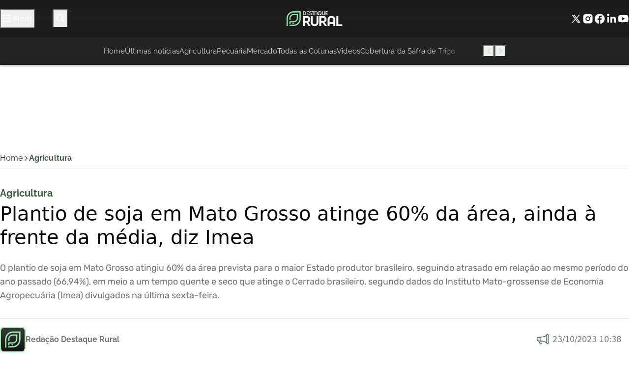

--- FILE ---
content_type: text/html; charset=UTF-8
request_url: https://destaquerural.com.br/agricultura/plantio-de-soja-em-mato-grosso-atinge-60-da-area-ainda-a-frente-da-media-diz-imea/
body_size: 38051
content:
<!DOCTYPE html>
<html lang="pt-BR">

	<head><meta charset="UTF-8"><script>if(navigator.userAgent.match(/MSIE|Internet Explorer/i)||navigator.userAgent.match(/Trident\/7\..*?rv:11/i)){var href=document.location.href;if(!href.match(/[?&]nowprocket/)){if(href.indexOf("?")==-1){if(href.indexOf("#")==-1){document.location.href=href+"?nowprocket=1"}else{document.location.href=href.replace("#","?nowprocket=1#")}}else{if(href.indexOf("#")==-1){document.location.href=href+"&nowprocket=1"}else{document.location.href=href.replace("#","&nowprocket=1#")}}}}</script><script>(()=>{class RocketLazyLoadScripts{constructor(){this.v="1.2.6",this.triggerEvents=["keydown","mousedown","mousemove","touchmove","touchstart","touchend","wheel"],this.userEventHandler=this.t.bind(this),this.touchStartHandler=this.i.bind(this),this.touchMoveHandler=this.o.bind(this),this.touchEndHandler=this.h.bind(this),this.clickHandler=this.u.bind(this),this.interceptedClicks=[],this.interceptedClickListeners=[],this.l(this),window.addEventListener("pageshow",(t=>{this.persisted=t.persisted,this.everythingLoaded&&this.m()})),this.CSPIssue=sessionStorage.getItem("rocketCSPIssue"),document.addEventListener("securitypolicyviolation",(t=>{this.CSPIssue||"script-src-elem"!==t.violatedDirective||"data"!==t.blockedURI||(this.CSPIssue=!0,sessionStorage.setItem("rocketCSPIssue",!0))})),document.addEventListener("DOMContentLoaded",(()=>{this.k()})),this.delayedScripts={normal:[],async:[],defer:[]},this.trash=[],this.allJQueries=[]}p(t){document.hidden?t.t():(this.triggerEvents.forEach((e=>window.addEventListener(e,t.userEventHandler,{passive:!0}))),window.addEventListener("touchstart",t.touchStartHandler,{passive:!0}),window.addEventListener("mousedown",t.touchStartHandler),document.addEventListener("visibilitychange",t.userEventHandler))}_(){this.triggerEvents.forEach((t=>window.removeEventListener(t,this.userEventHandler,{passive:!0}))),document.removeEventListener("visibilitychange",this.userEventHandler)}i(t){"HTML"!==t.target.tagName&&(window.addEventListener("touchend",this.touchEndHandler),window.addEventListener("mouseup",this.touchEndHandler),window.addEventListener("touchmove",this.touchMoveHandler,{passive:!0}),window.addEventListener("mousemove",this.touchMoveHandler),t.target.addEventListener("click",this.clickHandler),this.L(t.target,!0),this.S(t.target,"onclick","rocket-onclick"),this.C())}o(t){window.removeEventListener("touchend",this.touchEndHandler),window.removeEventListener("mouseup",this.touchEndHandler),window.removeEventListener("touchmove",this.touchMoveHandler,{passive:!0}),window.removeEventListener("mousemove",this.touchMoveHandler),t.target.removeEventListener("click",this.clickHandler),this.L(t.target,!1),this.S(t.target,"rocket-onclick","onclick"),this.M()}h(){window.removeEventListener("touchend",this.touchEndHandler),window.removeEventListener("mouseup",this.touchEndHandler),window.removeEventListener("touchmove",this.touchMoveHandler,{passive:!0}),window.removeEventListener("mousemove",this.touchMoveHandler)}u(t){t.target.removeEventListener("click",this.clickHandler),this.L(t.target,!1),this.S(t.target,"rocket-onclick","onclick"),this.interceptedClicks.push(t),t.preventDefault(),t.stopPropagation(),t.stopImmediatePropagation(),this.M()}O(){window.removeEventListener("touchstart",this.touchStartHandler,{passive:!0}),window.removeEventListener("mousedown",this.touchStartHandler),this.interceptedClicks.forEach((t=>{t.target.dispatchEvent(new MouseEvent("click",{view:t.view,bubbles:!0,cancelable:!0}))}))}l(t){EventTarget.prototype.addEventListenerWPRocketBase=EventTarget.prototype.addEventListener,EventTarget.prototype.addEventListener=function(e,i,o){"click"!==e||t.windowLoaded||i===t.clickHandler||t.interceptedClickListeners.push({target:this,func:i,options:o}),(this||window).addEventListenerWPRocketBase(e,i,o)}}L(t,e){this.interceptedClickListeners.forEach((i=>{i.target===t&&(e?t.removeEventListener("click",i.func,i.options):t.addEventListener("click",i.func,i.options))})),t.parentNode!==document.documentElement&&this.L(t.parentNode,e)}D(){return new Promise((t=>{this.P?this.M=t:t()}))}C(){this.P=!0}M(){this.P=!1}S(t,e,i){t.hasAttribute&&t.hasAttribute(e)&&(event.target.setAttribute(i,event.target.getAttribute(e)),event.target.removeAttribute(e))}t(){this._(this),"loading"===document.readyState?document.addEventListener("DOMContentLoaded",this.R.bind(this)):this.R()}k(){let t=[];document.querySelectorAll("script[type=rocketlazyloadscript][data-rocket-src]").forEach((e=>{let i=e.getAttribute("data-rocket-src");if(i&&!i.startsWith("data:")){0===i.indexOf("//")&&(i=location.protocol+i);try{const o=new URL(i).origin;o!==location.origin&&t.push({src:o,crossOrigin:e.crossOrigin||"module"===e.getAttribute("data-rocket-type")})}catch(t){}}})),t=[...new Map(t.map((t=>[JSON.stringify(t),t]))).values()],this.T(t,"preconnect")}async R(){this.lastBreath=Date.now(),this.j(this),this.F(this),this.I(),this.W(),this.q(),await this.A(this.delayedScripts.normal),await this.A(this.delayedScripts.defer),await this.A(this.delayedScripts.async);try{await this.U(),await this.H(this),await this.J()}catch(t){console.error(t)}window.dispatchEvent(new Event("rocket-allScriptsLoaded")),this.everythingLoaded=!0,this.D().then((()=>{this.O()})),this.N()}W(){document.querySelectorAll("script[type=rocketlazyloadscript]").forEach((t=>{t.hasAttribute("data-rocket-src")?t.hasAttribute("async")&&!1!==t.async?this.delayedScripts.async.push(t):t.hasAttribute("defer")&&!1!==t.defer||"module"===t.getAttribute("data-rocket-type")?this.delayedScripts.defer.push(t):this.delayedScripts.normal.push(t):this.delayedScripts.normal.push(t)}))}async B(t){if(await this.G(),!0!==t.noModule||!("noModule"in HTMLScriptElement.prototype))return new Promise((e=>{let i;function o(){(i||t).setAttribute("data-rocket-status","executed"),e()}try{if(navigator.userAgent.indexOf("Firefox/")>0||""===navigator.vendor||this.CSPIssue)i=document.createElement("script"),[...t.attributes].forEach((t=>{let e=t.nodeName;"type"!==e&&("data-rocket-type"===e&&(e="type"),"data-rocket-src"===e&&(e="src"),i.setAttribute(e,t.nodeValue))})),t.text&&(i.text=t.text),i.hasAttribute("src")?(i.addEventListener("load",o),i.addEventListener("error",(function(){i.setAttribute("data-rocket-status","failed-network"),e()})),setTimeout((()=>{i.isConnected||e()}),1)):(i.text=t.text,o()),t.parentNode.replaceChild(i,t);else{const i=t.getAttribute("data-rocket-type"),s=t.getAttribute("data-rocket-src");i?(t.type=i,t.removeAttribute("data-rocket-type")):t.removeAttribute("type"),t.addEventListener("load",o),t.addEventListener("error",(i=>{this.CSPIssue&&i.target.src.startsWith("data:")?(console.log("WPRocket: data-uri blocked by CSP -> fallback"),t.removeAttribute("src"),this.B(t).then(e)):(t.setAttribute("data-rocket-status","failed-network"),e())})),s?(t.removeAttribute("data-rocket-src"),t.src=s):t.src="data:text/javascript;base64,"+window.btoa(unescape(encodeURIComponent(t.text)))}}catch(i){t.setAttribute("data-rocket-status","failed-transform"),e()}}));t.setAttribute("data-rocket-status","skipped")}async A(t){const e=t.shift();return e&&e.isConnected?(await this.B(e),this.A(t)):Promise.resolve()}q(){this.T([...this.delayedScripts.normal,...this.delayedScripts.defer,...this.delayedScripts.async],"preload")}T(t,e){var i=document.createDocumentFragment();t.forEach((t=>{const o=t.getAttribute&&t.getAttribute("data-rocket-src")||t.src;if(o&&!o.startsWith("data:")){const s=document.createElement("link");s.href=o,s.rel=e,"preconnect"!==e&&(s.as="script"),t.getAttribute&&"module"===t.getAttribute("data-rocket-type")&&(s.crossOrigin=!0),t.crossOrigin&&(s.crossOrigin=t.crossOrigin),t.integrity&&(s.integrity=t.integrity),i.appendChild(s),this.trash.push(s)}})),document.head.appendChild(i)}j(t){let e={};function i(i,o){return e[o].eventsToRewrite.indexOf(i)>=0&&!t.everythingLoaded?"rocket-"+i:i}function o(t,o){!function(t){e[t]||(e[t]={originalFunctions:{add:t.addEventListener,remove:t.removeEventListener},eventsToRewrite:[]},t.addEventListener=function(){arguments[0]=i(arguments[0],t),e[t].originalFunctions.add.apply(t,arguments)},t.removeEventListener=function(){arguments[0]=i(arguments[0],t),e[t].originalFunctions.remove.apply(t,arguments)})}(t),e[t].eventsToRewrite.push(o)}function s(e,i){let o=e[i];e[i]=null,Object.defineProperty(e,i,{get:()=>o||function(){},set(s){t.everythingLoaded?o=s:e["rocket"+i]=o=s}})}o(document,"DOMContentLoaded"),o(window,"DOMContentLoaded"),o(window,"load"),o(window,"pageshow"),o(document,"readystatechange"),s(document,"onreadystatechange"),s(window,"onload"),s(window,"onpageshow");try{Object.defineProperty(document,"readyState",{get:()=>t.rocketReadyState,set(e){t.rocketReadyState=e},configurable:!0}),document.readyState="loading"}catch(t){console.log("WPRocket DJE readyState conflict, bypassing")}}F(t){let e;function i(e){return t.everythingLoaded?e:e.split(" ").map((t=>"load"===t||0===t.indexOf("load.")?"rocket-jquery-load":t)).join(" ")}function o(o){function s(t){const e=o.fn[t];o.fn[t]=o.fn.init.prototype[t]=function(){return this[0]===window&&("string"==typeof arguments[0]||arguments[0]instanceof String?arguments[0]=i(arguments[0]):"object"==typeof arguments[0]&&Object.keys(arguments[0]).forEach((t=>{const e=arguments[0][t];delete arguments[0][t],arguments[0][i(t)]=e}))),e.apply(this,arguments),this}}o&&o.fn&&!t.allJQueries.includes(o)&&(o.fn.ready=o.fn.init.prototype.ready=function(e){return t.domReadyFired?e.bind(document)(o):document.addEventListener("rocket-DOMContentLoaded",(()=>e.bind(document)(o))),o([])},s("on"),s("one"),t.allJQueries.push(o)),e=o}o(window.jQuery),Object.defineProperty(window,"jQuery",{get:()=>e,set(t){o(t)}})}async H(t){const e=document.querySelector("script[data-webpack]");e&&(await async function(){return new Promise((t=>{e.addEventListener("load",t),e.addEventListener("error",t)}))}(),await t.K(),await t.H(t))}async U(){this.domReadyFired=!0;try{document.readyState="interactive"}catch(t){}await this.G(),document.dispatchEvent(new Event("rocket-readystatechange")),await this.G(),document.rocketonreadystatechange&&document.rocketonreadystatechange(),await this.G(),document.dispatchEvent(new Event("rocket-DOMContentLoaded")),await this.G(),window.dispatchEvent(new Event("rocket-DOMContentLoaded"))}async J(){try{document.readyState="complete"}catch(t){}await this.G(),document.dispatchEvent(new Event("rocket-readystatechange")),await this.G(),document.rocketonreadystatechange&&document.rocketonreadystatechange(),await this.G(),window.dispatchEvent(new Event("rocket-load")),await this.G(),window.rocketonload&&window.rocketonload(),await this.G(),this.allJQueries.forEach((t=>t(window).trigger("rocket-jquery-load"))),await this.G();const t=new Event("rocket-pageshow");t.persisted=this.persisted,window.dispatchEvent(t),await this.G(),window.rocketonpageshow&&window.rocketonpageshow({persisted:this.persisted}),this.windowLoaded=!0}m(){document.onreadystatechange&&document.onreadystatechange(),window.onload&&window.onload(),window.onpageshow&&window.onpageshow({persisted:this.persisted})}I(){const t=new Map;document.write=document.writeln=function(e){const i=document.currentScript;i||console.error("WPRocket unable to document.write this: "+e);const o=document.createRange(),s=i.parentElement;let n=t.get(i);void 0===n&&(n=i.nextSibling,t.set(i,n));const c=document.createDocumentFragment();o.setStart(c,0),c.appendChild(o.createContextualFragment(e)),s.insertBefore(c,n)}}async G(){Date.now()-this.lastBreath>45&&(await this.K(),this.lastBreath=Date.now())}async K(){return document.hidden?new Promise((t=>setTimeout(t))):new Promise((t=>requestAnimationFrame(t)))}N(){this.trash.forEach((t=>t.remove()))}static run(){const t=new RocketLazyLoadScripts;t.p(t)}}RocketLazyLoadScripts.run()})();</script>
		
		<meta name="viewport" content="width=device-width, initial-scale=1">
		<link rel="profile" href="https://gmpg.org/xfn/11">

		<meta name='robots' content='index, follow, max-image-preview:large, max-snippet:-1, max-video-preview:-1' />

	<!-- This site is optimized with the Yoast SEO Premium plugin v25.9 (Yoast SEO v26.8) - https://yoast.com/product/yoast-seo-premium-wordpress/ -->
	<title>Plantio de soja em Mato Grosso atinge 60% da área, ainda à frente da média, diz Imea - Destaque Rural</title><link rel="preload" data-rocket-preload as="style" href="https://fonts.googleapis.com/css2?family=Raleway%3Awght%40300%3B400%3B500%3B600%3B700%3B800%3B900&#038;ver=2.4.2&#038;family=Rubik%3Awght%40300%3B400%3B500%3B600%3B700%3B800%3B900&#038;ver=2.4.2&#038;display=swap" /><style type="text/css">@font-face {font-family:Raleway;font-style:normal;font-weight:300;src:url(/cf-fonts/v/raleway/5.0.16/latin/wght/normal.woff2);unicode-range:U+0000-00FF,U+0131,U+0152-0153,U+02BB-02BC,U+02C6,U+02DA,U+02DC,U+0304,U+0308,U+0329,U+2000-206F,U+2074,U+20AC,U+2122,U+2191,U+2193,U+2212,U+2215,U+FEFF,U+FFFD;font-display:swap;}@font-face {font-family:Raleway;font-style:normal;font-weight:300;src:url(/cf-fonts/v/raleway/5.0.16/vietnamese/wght/normal.woff2);unicode-range:U+0102-0103,U+0110-0111,U+0128-0129,U+0168-0169,U+01A0-01A1,U+01AF-01B0,U+0300-0301,U+0303-0304,U+0308-0309,U+0323,U+0329,U+1EA0-1EF9,U+20AB;font-display:swap;}@font-face {font-family:Raleway;font-style:normal;font-weight:300;src:url(/cf-fonts/v/raleway/5.0.16/cyrillic-ext/wght/normal.woff2);unicode-range:U+0460-052F,U+1C80-1C88,U+20B4,U+2DE0-2DFF,U+A640-A69F,U+FE2E-FE2F;font-display:swap;}@font-face {font-family:Raleway;font-style:normal;font-weight:300;src:url(/cf-fonts/v/raleway/5.0.16/cyrillic/wght/normal.woff2);unicode-range:U+0301,U+0400-045F,U+0490-0491,U+04B0-04B1,U+2116;font-display:swap;}@font-face {font-family:Raleway;font-style:normal;font-weight:300;src:url(/cf-fonts/v/raleway/5.0.16/latin-ext/wght/normal.woff2);unicode-range:U+0100-02AF,U+0304,U+0308,U+0329,U+1E00-1E9F,U+1EF2-1EFF,U+2020,U+20A0-20AB,U+20AD-20CF,U+2113,U+2C60-2C7F,U+A720-A7FF;font-display:swap;}@font-face {font-family:Raleway;font-style:normal;font-weight:400;src:url(/cf-fonts/v/raleway/5.0.16/cyrillic-ext/wght/normal.woff2);unicode-range:U+0460-052F,U+1C80-1C88,U+20B4,U+2DE0-2DFF,U+A640-A69F,U+FE2E-FE2F;font-display:swap;}@font-face {font-family:Raleway;font-style:normal;font-weight:400;src:url(/cf-fonts/v/raleway/5.0.16/cyrillic/wght/normal.woff2);unicode-range:U+0301,U+0400-045F,U+0490-0491,U+04B0-04B1,U+2116;font-display:swap;}@font-face {font-family:Raleway;font-style:normal;font-weight:400;src:url(/cf-fonts/v/raleway/5.0.16/latin/wght/normal.woff2);unicode-range:U+0000-00FF,U+0131,U+0152-0153,U+02BB-02BC,U+02C6,U+02DA,U+02DC,U+0304,U+0308,U+0329,U+2000-206F,U+2074,U+20AC,U+2122,U+2191,U+2193,U+2212,U+2215,U+FEFF,U+FFFD;font-display:swap;}@font-face {font-family:Raleway;font-style:normal;font-weight:400;src:url(/cf-fonts/v/raleway/5.0.16/latin-ext/wght/normal.woff2);unicode-range:U+0100-02AF,U+0304,U+0308,U+0329,U+1E00-1E9F,U+1EF2-1EFF,U+2020,U+20A0-20AB,U+20AD-20CF,U+2113,U+2C60-2C7F,U+A720-A7FF;font-display:swap;}@font-face {font-family:Raleway;font-style:normal;font-weight:400;src:url(/cf-fonts/v/raleway/5.0.16/vietnamese/wght/normal.woff2);unicode-range:U+0102-0103,U+0110-0111,U+0128-0129,U+0168-0169,U+01A0-01A1,U+01AF-01B0,U+0300-0301,U+0303-0304,U+0308-0309,U+0323,U+0329,U+1EA0-1EF9,U+20AB;font-display:swap;}@font-face {font-family:Raleway;font-style:normal;font-weight:500;src:url(/cf-fonts/v/raleway/5.0.16/cyrillic-ext/wght/normal.woff2);unicode-range:U+0460-052F,U+1C80-1C88,U+20B4,U+2DE0-2DFF,U+A640-A69F,U+FE2E-FE2F;font-display:swap;}@font-face {font-family:Raleway;font-style:normal;font-weight:500;src:url(/cf-fonts/v/raleway/5.0.16/vietnamese/wght/normal.woff2);unicode-range:U+0102-0103,U+0110-0111,U+0128-0129,U+0168-0169,U+01A0-01A1,U+01AF-01B0,U+0300-0301,U+0303-0304,U+0308-0309,U+0323,U+0329,U+1EA0-1EF9,U+20AB;font-display:swap;}@font-face {font-family:Raleway;font-style:normal;font-weight:500;src:url(/cf-fonts/v/raleway/5.0.16/latin/wght/normal.woff2);unicode-range:U+0000-00FF,U+0131,U+0152-0153,U+02BB-02BC,U+02C6,U+02DA,U+02DC,U+0304,U+0308,U+0329,U+2000-206F,U+2074,U+20AC,U+2122,U+2191,U+2193,U+2212,U+2215,U+FEFF,U+FFFD;font-display:swap;}@font-face {font-family:Raleway;font-style:normal;font-weight:500;src:url(/cf-fonts/v/raleway/5.0.16/cyrillic/wght/normal.woff2);unicode-range:U+0301,U+0400-045F,U+0490-0491,U+04B0-04B1,U+2116;font-display:swap;}@font-face {font-family:Raleway;font-style:normal;font-weight:500;src:url(/cf-fonts/v/raleway/5.0.16/latin-ext/wght/normal.woff2);unicode-range:U+0100-02AF,U+0304,U+0308,U+0329,U+1E00-1E9F,U+1EF2-1EFF,U+2020,U+20A0-20AB,U+20AD-20CF,U+2113,U+2C60-2C7F,U+A720-A7FF;font-display:swap;}@font-face {font-family:Raleway;font-style:normal;font-weight:600;src:url(/cf-fonts/v/raleway/5.0.16/latin-ext/wght/normal.woff2);unicode-range:U+0100-02AF,U+0304,U+0308,U+0329,U+1E00-1E9F,U+1EF2-1EFF,U+2020,U+20A0-20AB,U+20AD-20CF,U+2113,U+2C60-2C7F,U+A720-A7FF;font-display:swap;}@font-face {font-family:Raleway;font-style:normal;font-weight:600;src:url(/cf-fonts/v/raleway/5.0.16/cyrillic/wght/normal.woff2);unicode-range:U+0301,U+0400-045F,U+0490-0491,U+04B0-04B1,U+2116;font-display:swap;}@font-face {font-family:Raleway;font-style:normal;font-weight:600;src:url(/cf-fonts/v/raleway/5.0.16/cyrillic-ext/wght/normal.woff2);unicode-range:U+0460-052F,U+1C80-1C88,U+20B4,U+2DE0-2DFF,U+A640-A69F,U+FE2E-FE2F;font-display:swap;}@font-face {font-family:Raleway;font-style:normal;font-weight:600;src:url(/cf-fonts/v/raleway/5.0.16/latin/wght/normal.woff2);unicode-range:U+0000-00FF,U+0131,U+0152-0153,U+02BB-02BC,U+02C6,U+02DA,U+02DC,U+0304,U+0308,U+0329,U+2000-206F,U+2074,U+20AC,U+2122,U+2191,U+2193,U+2212,U+2215,U+FEFF,U+FFFD;font-display:swap;}@font-face {font-family:Raleway;font-style:normal;font-weight:600;src:url(/cf-fonts/v/raleway/5.0.16/vietnamese/wght/normal.woff2);unicode-range:U+0102-0103,U+0110-0111,U+0128-0129,U+0168-0169,U+01A0-01A1,U+01AF-01B0,U+0300-0301,U+0303-0304,U+0308-0309,U+0323,U+0329,U+1EA0-1EF9,U+20AB;font-display:swap;}@font-face {font-family:Raleway;font-style:normal;font-weight:700;src:url(/cf-fonts/v/raleway/5.0.16/cyrillic/wght/normal.woff2);unicode-range:U+0301,U+0400-045F,U+0490-0491,U+04B0-04B1,U+2116;font-display:swap;}@font-face {font-family:Raleway;font-style:normal;font-weight:700;src:url(/cf-fonts/v/raleway/5.0.16/cyrillic-ext/wght/normal.woff2);unicode-range:U+0460-052F,U+1C80-1C88,U+20B4,U+2DE0-2DFF,U+A640-A69F,U+FE2E-FE2F;font-display:swap;}@font-face {font-family:Raleway;font-style:normal;font-weight:700;src:url(/cf-fonts/v/raleway/5.0.16/latin-ext/wght/normal.woff2);unicode-range:U+0100-02AF,U+0304,U+0308,U+0329,U+1E00-1E9F,U+1EF2-1EFF,U+2020,U+20A0-20AB,U+20AD-20CF,U+2113,U+2C60-2C7F,U+A720-A7FF;font-display:swap;}@font-face {font-family:Raleway;font-style:normal;font-weight:700;src:url(/cf-fonts/v/raleway/5.0.16/vietnamese/wght/normal.woff2);unicode-range:U+0102-0103,U+0110-0111,U+0128-0129,U+0168-0169,U+01A0-01A1,U+01AF-01B0,U+0300-0301,U+0303-0304,U+0308-0309,U+0323,U+0329,U+1EA0-1EF9,U+20AB;font-display:swap;}@font-face {font-family:Raleway;font-style:normal;font-weight:700;src:url(/cf-fonts/v/raleway/5.0.16/latin/wght/normal.woff2);unicode-range:U+0000-00FF,U+0131,U+0152-0153,U+02BB-02BC,U+02C6,U+02DA,U+02DC,U+0304,U+0308,U+0329,U+2000-206F,U+2074,U+20AC,U+2122,U+2191,U+2193,U+2212,U+2215,U+FEFF,U+FFFD;font-display:swap;}@font-face {font-family:Raleway;font-style:normal;font-weight:800;src:url(/cf-fonts/v/raleway/5.0.16/latin-ext/wght/normal.woff2);unicode-range:U+0100-02AF,U+0304,U+0308,U+0329,U+1E00-1E9F,U+1EF2-1EFF,U+2020,U+20A0-20AB,U+20AD-20CF,U+2113,U+2C60-2C7F,U+A720-A7FF;font-display:swap;}@font-face {font-family:Raleway;font-style:normal;font-weight:800;src:url(/cf-fonts/v/raleway/5.0.16/vietnamese/wght/normal.woff2);unicode-range:U+0102-0103,U+0110-0111,U+0128-0129,U+0168-0169,U+01A0-01A1,U+01AF-01B0,U+0300-0301,U+0303-0304,U+0308-0309,U+0323,U+0329,U+1EA0-1EF9,U+20AB;font-display:swap;}@font-face {font-family:Raleway;font-style:normal;font-weight:800;src:url(/cf-fonts/v/raleway/5.0.16/cyrillic/wght/normal.woff2);unicode-range:U+0301,U+0400-045F,U+0490-0491,U+04B0-04B1,U+2116;font-display:swap;}@font-face {font-family:Raleway;font-style:normal;font-weight:800;src:url(/cf-fonts/v/raleway/5.0.16/cyrillic-ext/wght/normal.woff2);unicode-range:U+0460-052F,U+1C80-1C88,U+20B4,U+2DE0-2DFF,U+A640-A69F,U+FE2E-FE2F;font-display:swap;}@font-face {font-family:Raleway;font-style:normal;font-weight:800;src:url(/cf-fonts/v/raleway/5.0.16/latin/wght/normal.woff2);unicode-range:U+0000-00FF,U+0131,U+0152-0153,U+02BB-02BC,U+02C6,U+02DA,U+02DC,U+0304,U+0308,U+0329,U+2000-206F,U+2074,U+20AC,U+2122,U+2191,U+2193,U+2212,U+2215,U+FEFF,U+FFFD;font-display:swap;}@font-face {font-family:Raleway;font-style:normal;font-weight:900;src:url(/cf-fonts/v/raleway/5.0.16/vietnamese/wght/normal.woff2);unicode-range:U+0102-0103,U+0110-0111,U+0128-0129,U+0168-0169,U+01A0-01A1,U+01AF-01B0,U+0300-0301,U+0303-0304,U+0308-0309,U+0323,U+0329,U+1EA0-1EF9,U+20AB;font-display:swap;}@font-face {font-family:Raleway;font-style:normal;font-weight:900;src:url(/cf-fonts/v/raleway/5.0.16/cyrillic-ext/wght/normal.woff2);unicode-range:U+0460-052F,U+1C80-1C88,U+20B4,U+2DE0-2DFF,U+A640-A69F,U+FE2E-FE2F;font-display:swap;}@font-face {font-family:Raleway;font-style:normal;font-weight:900;src:url(/cf-fonts/v/raleway/5.0.16/latin-ext/wght/normal.woff2);unicode-range:U+0100-02AF,U+0304,U+0308,U+0329,U+1E00-1E9F,U+1EF2-1EFF,U+2020,U+20A0-20AB,U+20AD-20CF,U+2113,U+2C60-2C7F,U+A720-A7FF;font-display:swap;}@font-face {font-family:Raleway;font-style:normal;font-weight:900;src:url(/cf-fonts/v/raleway/5.0.16/cyrillic/wght/normal.woff2);unicode-range:U+0301,U+0400-045F,U+0490-0491,U+04B0-04B1,U+2116;font-display:swap;}@font-face {font-family:Raleway;font-style:normal;font-weight:900;src:url(/cf-fonts/v/raleway/5.0.16/latin/wght/normal.woff2);unicode-range:U+0000-00FF,U+0131,U+0152-0153,U+02BB-02BC,U+02C6,U+02DA,U+02DC,U+0304,U+0308,U+0329,U+2000-206F,U+2074,U+20AC,U+2122,U+2191,U+2193,U+2212,U+2215,U+FEFF,U+FFFD;font-display:swap;}@font-face {font-family:Rubik;font-style:normal;font-weight:300;src:url(/cf-fonts/v/rubik/5.0.18/latin-ext/wght/normal.woff2);unicode-range:U+0100-02AF,U+0304,U+0308,U+0329,U+1E00-1E9F,U+1EF2-1EFF,U+2020,U+20A0-20AB,U+20AD-20CF,U+2113,U+2C60-2C7F,U+A720-A7FF;font-display:swap;}@font-face {font-family:Rubik;font-style:normal;font-weight:300;src:url(/cf-fonts/v/rubik/5.0.18/cyrillic/wght/normal.woff2);unicode-range:U+0301,U+0400-045F,U+0490-0491,U+04B0-04B1,U+2116;font-display:swap;}@font-face {font-family:Rubik;font-style:normal;font-weight:300;src:url(/cf-fonts/v/rubik/5.0.18/arabic/wght/normal.woff2);unicode-range:U+0600-06FF,U+0750-077F,U+0870-088E,U+0890-0891,U+0898-08E1,U+08E3-08FF,U+200C-200E,U+2010-2011,U+204F,U+2E41,U+FB50-FDFF,U+FE70-FE74,U+FE76-FEFC;font-display:swap;}@font-face {font-family:Rubik;font-style:normal;font-weight:300;src:url(/cf-fonts/v/rubik/5.0.18/cyrillic-ext/wght/normal.woff2);unicode-range:U+0460-052F,U+1C80-1C88,U+20B4,U+2DE0-2DFF,U+A640-A69F,U+FE2E-FE2F;font-display:swap;}@font-face {font-family:Rubik;font-style:normal;font-weight:300;src:url(/cf-fonts/v/rubik/5.0.18/latin/wght/normal.woff2);unicode-range:U+0000-00FF,U+0131,U+0152-0153,U+02BB-02BC,U+02C6,U+02DA,U+02DC,U+0304,U+0308,U+0329,U+2000-206F,U+2074,U+20AC,U+2122,U+2191,U+2193,U+2212,U+2215,U+FEFF,U+FFFD;font-display:swap;}@font-face {font-family:Rubik;font-style:normal;font-weight:300;src:url(/cf-fonts/v/rubik/5.0.18/hebrew/wght/normal.woff2);unicode-range:U+0590-05FF,U+200C-2010,U+20AA,U+25CC,U+FB1D-FB4F;font-display:swap;}@font-face {font-family:Rubik;font-style:normal;font-weight:400;src:url(/cf-fonts/v/rubik/5.0.18/arabic/wght/normal.woff2);unicode-range:U+0600-06FF,U+0750-077F,U+0870-088E,U+0890-0891,U+0898-08E1,U+08E3-08FF,U+200C-200E,U+2010-2011,U+204F,U+2E41,U+FB50-FDFF,U+FE70-FE74,U+FE76-FEFC;font-display:swap;}@font-face {font-family:Rubik;font-style:normal;font-weight:400;src:url(/cf-fonts/v/rubik/5.0.18/cyrillic-ext/wght/normal.woff2);unicode-range:U+0460-052F,U+1C80-1C88,U+20B4,U+2DE0-2DFF,U+A640-A69F,U+FE2E-FE2F;font-display:swap;}@font-face {font-family:Rubik;font-style:normal;font-weight:400;src:url(/cf-fonts/v/rubik/5.0.18/latin/wght/normal.woff2);unicode-range:U+0000-00FF,U+0131,U+0152-0153,U+02BB-02BC,U+02C6,U+02DA,U+02DC,U+0304,U+0308,U+0329,U+2000-206F,U+2074,U+20AC,U+2122,U+2191,U+2193,U+2212,U+2215,U+FEFF,U+FFFD;font-display:swap;}@font-face {font-family:Rubik;font-style:normal;font-weight:400;src:url(/cf-fonts/v/rubik/5.0.18/hebrew/wght/normal.woff2);unicode-range:U+0590-05FF,U+200C-2010,U+20AA,U+25CC,U+FB1D-FB4F;font-display:swap;}@font-face {font-family:Rubik;font-style:normal;font-weight:400;src:url(/cf-fonts/v/rubik/5.0.18/cyrillic/wght/normal.woff2);unicode-range:U+0301,U+0400-045F,U+0490-0491,U+04B0-04B1,U+2116;font-display:swap;}@font-face {font-family:Rubik;font-style:normal;font-weight:400;src:url(/cf-fonts/v/rubik/5.0.18/latin-ext/wght/normal.woff2);unicode-range:U+0100-02AF,U+0304,U+0308,U+0329,U+1E00-1E9F,U+1EF2-1EFF,U+2020,U+20A0-20AB,U+20AD-20CF,U+2113,U+2C60-2C7F,U+A720-A7FF;font-display:swap;}@font-face {font-family:Rubik;font-style:normal;font-weight:500;src:url(/cf-fonts/v/rubik/5.0.18/latin-ext/wght/normal.woff2);unicode-range:U+0100-02AF,U+0304,U+0308,U+0329,U+1E00-1E9F,U+1EF2-1EFF,U+2020,U+20A0-20AB,U+20AD-20CF,U+2113,U+2C60-2C7F,U+A720-A7FF;font-display:swap;}@font-face {font-family:Rubik;font-style:normal;font-weight:500;src:url(/cf-fonts/v/rubik/5.0.18/cyrillic/wght/normal.woff2);unicode-range:U+0301,U+0400-045F,U+0490-0491,U+04B0-04B1,U+2116;font-display:swap;}@font-face {font-family:Rubik;font-style:normal;font-weight:500;src:url(/cf-fonts/v/rubik/5.0.18/arabic/wght/normal.woff2);unicode-range:U+0600-06FF,U+0750-077F,U+0870-088E,U+0890-0891,U+0898-08E1,U+08E3-08FF,U+200C-200E,U+2010-2011,U+204F,U+2E41,U+FB50-FDFF,U+FE70-FE74,U+FE76-FEFC;font-display:swap;}@font-face {font-family:Rubik;font-style:normal;font-weight:500;src:url(/cf-fonts/v/rubik/5.0.18/cyrillic-ext/wght/normal.woff2);unicode-range:U+0460-052F,U+1C80-1C88,U+20B4,U+2DE0-2DFF,U+A640-A69F,U+FE2E-FE2F;font-display:swap;}@font-face {font-family:Rubik;font-style:normal;font-weight:500;src:url(/cf-fonts/v/rubik/5.0.18/hebrew/wght/normal.woff2);unicode-range:U+0590-05FF,U+200C-2010,U+20AA,U+25CC,U+FB1D-FB4F;font-display:swap;}@font-face {font-family:Rubik;font-style:normal;font-weight:500;src:url(/cf-fonts/v/rubik/5.0.18/latin/wght/normal.woff2);unicode-range:U+0000-00FF,U+0131,U+0152-0153,U+02BB-02BC,U+02C6,U+02DA,U+02DC,U+0304,U+0308,U+0329,U+2000-206F,U+2074,U+20AC,U+2122,U+2191,U+2193,U+2212,U+2215,U+FEFF,U+FFFD;font-display:swap;}@font-face {font-family:Rubik;font-style:normal;font-weight:600;src:url(/cf-fonts/v/rubik/5.0.18/cyrillic/wght/normal.woff2);unicode-range:U+0301,U+0400-045F,U+0490-0491,U+04B0-04B1,U+2116;font-display:swap;}@font-face {font-family:Rubik;font-style:normal;font-weight:600;src:url(/cf-fonts/v/rubik/5.0.18/cyrillic-ext/wght/normal.woff2);unicode-range:U+0460-052F,U+1C80-1C88,U+20B4,U+2DE0-2DFF,U+A640-A69F,U+FE2E-FE2F;font-display:swap;}@font-face {font-family:Rubik;font-style:normal;font-weight:600;src:url(/cf-fonts/v/rubik/5.0.18/arabic/wght/normal.woff2);unicode-range:U+0600-06FF,U+0750-077F,U+0870-088E,U+0890-0891,U+0898-08E1,U+08E3-08FF,U+200C-200E,U+2010-2011,U+204F,U+2E41,U+FB50-FDFF,U+FE70-FE74,U+FE76-FEFC;font-display:swap;}@font-face {font-family:Rubik;font-style:normal;font-weight:600;src:url(/cf-fonts/v/rubik/5.0.18/latin/wght/normal.woff2);unicode-range:U+0000-00FF,U+0131,U+0152-0153,U+02BB-02BC,U+02C6,U+02DA,U+02DC,U+0304,U+0308,U+0329,U+2000-206F,U+2074,U+20AC,U+2122,U+2191,U+2193,U+2212,U+2215,U+FEFF,U+FFFD;font-display:swap;}@font-face {font-family:Rubik;font-style:normal;font-weight:600;src:url(/cf-fonts/v/rubik/5.0.18/latin-ext/wght/normal.woff2);unicode-range:U+0100-02AF,U+0304,U+0308,U+0329,U+1E00-1E9F,U+1EF2-1EFF,U+2020,U+20A0-20AB,U+20AD-20CF,U+2113,U+2C60-2C7F,U+A720-A7FF;font-display:swap;}@font-face {font-family:Rubik;font-style:normal;font-weight:600;src:url(/cf-fonts/v/rubik/5.0.18/hebrew/wght/normal.woff2);unicode-range:U+0590-05FF,U+200C-2010,U+20AA,U+25CC,U+FB1D-FB4F;font-display:swap;}@font-face {font-family:Rubik;font-style:normal;font-weight:700;src:url(/cf-fonts/v/rubik/5.0.18/latin-ext/wght/normal.woff2);unicode-range:U+0100-02AF,U+0304,U+0308,U+0329,U+1E00-1E9F,U+1EF2-1EFF,U+2020,U+20A0-20AB,U+20AD-20CF,U+2113,U+2C60-2C7F,U+A720-A7FF;font-display:swap;}@font-face {font-family:Rubik;font-style:normal;font-weight:700;src:url(/cf-fonts/v/rubik/5.0.18/hebrew/wght/normal.woff2);unicode-range:U+0590-05FF,U+200C-2010,U+20AA,U+25CC,U+FB1D-FB4F;font-display:swap;}@font-face {font-family:Rubik;font-style:normal;font-weight:700;src:url(/cf-fonts/v/rubik/5.0.18/cyrillic-ext/wght/normal.woff2);unicode-range:U+0460-052F,U+1C80-1C88,U+20B4,U+2DE0-2DFF,U+A640-A69F,U+FE2E-FE2F;font-display:swap;}@font-face {font-family:Rubik;font-style:normal;font-weight:700;src:url(/cf-fonts/v/rubik/5.0.18/cyrillic/wght/normal.woff2);unicode-range:U+0301,U+0400-045F,U+0490-0491,U+04B0-04B1,U+2116;font-display:swap;}@font-face {font-family:Rubik;font-style:normal;font-weight:700;src:url(/cf-fonts/v/rubik/5.0.18/latin/wght/normal.woff2);unicode-range:U+0000-00FF,U+0131,U+0152-0153,U+02BB-02BC,U+02C6,U+02DA,U+02DC,U+0304,U+0308,U+0329,U+2000-206F,U+2074,U+20AC,U+2122,U+2191,U+2193,U+2212,U+2215,U+FEFF,U+FFFD;font-display:swap;}@font-face {font-family:Rubik;font-style:normal;font-weight:700;src:url(/cf-fonts/v/rubik/5.0.18/arabic/wght/normal.woff2);unicode-range:U+0600-06FF,U+0750-077F,U+0870-088E,U+0890-0891,U+0898-08E1,U+08E3-08FF,U+200C-200E,U+2010-2011,U+204F,U+2E41,U+FB50-FDFF,U+FE70-FE74,U+FE76-FEFC;font-display:swap;}@font-face {font-family:Rubik;font-style:normal;font-weight:800;src:url(/cf-fonts/v/rubik/5.0.18/hebrew/wght/normal.woff2);unicode-range:U+0590-05FF,U+200C-2010,U+20AA,U+25CC,U+FB1D-FB4F;font-display:swap;}@font-face {font-family:Rubik;font-style:normal;font-weight:800;src:url(/cf-fonts/v/rubik/5.0.18/latin/wght/normal.woff2);unicode-range:U+0000-00FF,U+0131,U+0152-0153,U+02BB-02BC,U+02C6,U+02DA,U+02DC,U+0304,U+0308,U+0329,U+2000-206F,U+2074,U+20AC,U+2122,U+2191,U+2193,U+2212,U+2215,U+FEFF,U+FFFD;font-display:swap;}@font-face {font-family:Rubik;font-style:normal;font-weight:800;src:url(/cf-fonts/v/rubik/5.0.18/latin-ext/wght/normal.woff2);unicode-range:U+0100-02AF,U+0304,U+0308,U+0329,U+1E00-1E9F,U+1EF2-1EFF,U+2020,U+20A0-20AB,U+20AD-20CF,U+2113,U+2C60-2C7F,U+A720-A7FF;font-display:swap;}@font-face {font-family:Rubik;font-style:normal;font-weight:800;src:url(/cf-fonts/v/rubik/5.0.18/arabic/wght/normal.woff2);unicode-range:U+0600-06FF,U+0750-077F,U+0870-088E,U+0890-0891,U+0898-08E1,U+08E3-08FF,U+200C-200E,U+2010-2011,U+204F,U+2E41,U+FB50-FDFF,U+FE70-FE74,U+FE76-FEFC;font-display:swap;}@font-face {font-family:Rubik;font-style:normal;font-weight:800;src:url(/cf-fonts/v/rubik/5.0.18/cyrillic-ext/wght/normal.woff2);unicode-range:U+0460-052F,U+1C80-1C88,U+20B4,U+2DE0-2DFF,U+A640-A69F,U+FE2E-FE2F;font-display:swap;}@font-face {font-family:Rubik;font-style:normal;font-weight:800;src:url(/cf-fonts/v/rubik/5.0.18/cyrillic/wght/normal.woff2);unicode-range:U+0301,U+0400-045F,U+0490-0491,U+04B0-04B1,U+2116;font-display:swap;}@font-face {font-family:Rubik;font-style:normal;font-weight:900;src:url(/cf-fonts/v/rubik/5.0.18/arabic/wght/normal.woff2);unicode-range:U+0600-06FF,U+0750-077F,U+0870-088E,U+0890-0891,U+0898-08E1,U+08E3-08FF,U+200C-200E,U+2010-2011,U+204F,U+2E41,U+FB50-FDFF,U+FE70-FE74,U+FE76-FEFC;font-display:swap;}@font-face {font-family:Rubik;font-style:normal;font-weight:900;src:url(/cf-fonts/v/rubik/5.0.18/hebrew/wght/normal.woff2);unicode-range:U+0590-05FF,U+200C-2010,U+20AA,U+25CC,U+FB1D-FB4F;font-display:swap;}@font-face {font-family:Rubik;font-style:normal;font-weight:900;src:url(/cf-fonts/v/rubik/5.0.18/cyrillic-ext/wght/normal.woff2);unicode-range:U+0460-052F,U+1C80-1C88,U+20B4,U+2DE0-2DFF,U+A640-A69F,U+FE2E-FE2F;font-display:swap;}@font-face {font-family:Rubik;font-style:normal;font-weight:900;src:url(/cf-fonts/v/rubik/5.0.18/cyrillic/wght/normal.woff2);unicode-range:U+0301,U+0400-045F,U+0490-0491,U+04B0-04B1,U+2116;font-display:swap;}@font-face {font-family:Rubik;font-style:normal;font-weight:900;src:url(/cf-fonts/v/rubik/5.0.18/latin/wght/normal.woff2);unicode-range:U+0000-00FF,U+0131,U+0152-0153,U+02BB-02BC,U+02C6,U+02DA,U+02DC,U+0304,U+0308,U+0329,U+2000-206F,U+2074,U+20AC,U+2122,U+2191,U+2193,U+2212,U+2215,U+FEFF,U+FFFD;font-display:swap;}@font-face {font-family:Rubik;font-style:normal;font-weight:900;src:url(/cf-fonts/v/rubik/5.0.18/latin-ext/wght/normal.woff2);unicode-range:U+0100-02AF,U+0304,U+0308,U+0329,U+1E00-1E9F,U+1EF2-1EFF,U+2020,U+20A0-20AB,U+20AD-20CF,U+2113,U+2C60-2C7F,U+A720-A7FF;font-display:swap;}</style><noscript><link rel="stylesheet" href="https://fonts.googleapis.com/css2?family=Raleway%3Awght%40300%3B400%3B500%3B600%3B700%3B800%3B900&#038;ver=2.4.2&#038;family=Rubik%3Awght%40300%3B400%3B500%3B600%3B700%3B800%3B900&#038;ver=2.4.2&#038;display=swap" /></noscript>
	<meta name="description" content="O plantio de soja em Mato Grosso atingiu 60% da área prevista para o maior Estado produtor brasileiro, seguindo atrasado em relação ao mesmo período do ano passado (66,94%), em meio a um tempo quente e seco que atinge o Cerrado brasileiro, segundo dados do Instituto Mato-grossense de Economia Agropecuária (Imea) divulgados na última sexta-feira." />
	<link rel="canonical" href="https://destaquerural.com.br/agricultura/plantio-de-soja-em-mato-grosso-atinge-60-da-area-ainda-a-frente-da-media-diz-imea/" />
	<meta property="og:locale" content="pt_BR" />
	<meta property="og:type" content="article" />
	<meta property="og:title" content="Plantio de soja em Mato Grosso atinge 60% da área, ainda à frente da média, diz Imea - Destaque Rural" />
	<meta property="og:description" content="O plantio de soja em Mato Grosso atingiu 60% da área prevista para o maior Estado produtor brasileiro, seguindo atrasado em relação ao mesmo período do ano passado (66,94%), em meio a um tempo quente e seco que atinge o Cerrado brasileiro, segundo dados do Instituto Mato-grossense de Economia Agropecuária (Imea) divulgados na última sexta-feira." />
	<meta property="og:url" content="https://destaquerural.com.br/agricultura/plantio-de-soja-em-mato-grosso-atinge-60-da-area-ainda-a-frente-da-media-diz-imea/" />
	<meta property="og:site_name" content="Destaque Rural" />
	<meta property="article:published_time" content="2023-10-23T13:38:12+00:00" />
	<meta property="article:modified_time" content="2023-10-23T13:38:14+00:00" />
	<meta property="og:image" content="https://destaquerural.com.br/wp-content/plugins/seox-image-magick/imagick_convert.php?width=1200&height=627&format=.jpg&quality=91&imagick=uploads.destaquerural.com.br/2023/10/Soja-28-scaled.jpg" />
	<meta property="og:image:width" content="1200" />
	<meta property="og:image:height" content="627" />
	<meta property="og:image:type" content="image/jpeg" />
	<meta name="author" content="Redação Destaque Rural" />
	<meta name="twitter:card" content="summary_large_image" />
	<meta name="twitter:title" content="Plantio de soja em Mato Grosso atinge 60% da área, ainda à frente da média, diz Imea - Destaque Rural" />
	<meta name="twitter:description" content="O plantio de soja em Mato Grosso atingiu 60% da área prevista para o maior Estado produtor brasileiro, seguindo atrasado em relação ao mesmo período do ano passado (66,94%), em meio a um tempo quente e seco que atinge o Cerrado brasileiro, segundo dados do Instituto Mato-grossense de Economia Agropecuária (Imea) divulgados na última sexta-feira." />
	<meta name="twitter:image" content="https://destaquerural.com.br/wp-content/plugins/seox-image-magick/imagick_convert.php?width=1200&height=627&format=.jpg&quality=91&imagick=uploads.destaquerural.com.br/2023/10/Soja-28-scaled.jpg" />
	<script type="application/ld+json" class="yoast-schema-graph">{"@context":"https://schema.org","@graph":[{"@type":"Article","@id":"https://destaquerural.com.br/agricultura/plantio-de-soja-em-mato-grosso-atinge-60-da-area-ainda-a-frente-da-media-diz-imea/#article","isPartOf":{"@id":"https://destaquerural.com.br/agricultura/plantio-de-soja-em-mato-grosso-atinge-60-da-area-ainda-a-frente-da-media-diz-imea/"},"author":[{"@id":"https://destaquerural.com.br/#/schema/person/5c7accf9ccdac6c11fd8e9f637a01956"}],"headline":"Plantio de soja em Mato Grosso atinge 60% da área, ainda à frente da média, diz Imea","datePublished":"2023-10-23T13:38:12+00:00","dateModified":"2023-10-23T13:38:14+00:00","mainEntityOfPage":{"@id":"https://destaquerural.com.br/agricultura/plantio-de-soja-em-mato-grosso-atinge-60-da-area-ainda-a-frente-da-media-diz-imea/"},"wordCount":334,"publisher":{"@id":"https://destaquerural.com.br/#organization"},"image":{"@id":"https://destaquerural.com.br/wp-content/plugins/seox-image-magick/imagick_convert.php?width=120&height=120&format=.jpg&quality=91&imagick=uploads.destaquerural.com.br/2024/01/destaquerural-yoast-1200x675-1-120x120.jpg"},"thumbnailUrl":"https://destaquerural.com.br/wp-content/plugins/seox-image-magick/imagick_convert.php?width=1200&height=675&format=.jpg&quality=91&imagick=uploads.destaquerural.com.br/2023/10/Soja-28-scaled.jpg","articleSection":["Agricultura","Agronegócio","Pecuária","Soja"],"inLanguage":"pt-BR","copyrightYear":"2023","copyrightHolder":{"@id":"https://destaquerural.com.br/#organization"}},{"@type":"WebPage","@id":"https://destaquerural.com.br/agricultura/plantio-de-soja-em-mato-grosso-atinge-60-da-area-ainda-a-frente-da-media-diz-imea/","url":"https://destaquerural.com.br/agricultura/plantio-de-soja-em-mato-grosso-atinge-60-da-area-ainda-a-frente-da-media-diz-imea/","name":"Plantio de soja em Mato Grosso atinge 60% da área, ainda à frente da média, diz Imea - Destaque Rural","isPartOf":{"@id":"https://destaquerural.com.br/#website"},"primaryImageOfPage":{"@id":"https://destaquerural.com.br/agricultura/plantio-de-soja-em-mato-grosso-atinge-60-da-area-ainda-a-frente-da-media-diz-imea/#primaryimage"},"image":{"@id":"https://destaquerural.com.br/agricultura/plantio-de-soja-em-mato-grosso-atinge-60-da-area-ainda-a-frente-da-media-diz-imea/#primaryimage"},"thumbnailUrl":"https://destaquerural.com.br/wp-content/plugins/seox-image-magick/imagick_convert.php?width=1200&height=675&format=.jpg&quality=91&imagick=uploads.destaquerural.com.br/2023/10/Soja-28-scaled.jpg","datePublished":"2023-10-23T13:38:12+00:00","dateModified":"2023-10-23T13:38:14+00:00","description":"O plantio de soja em Mato Grosso atingiu 60% da área prevista para o maior Estado produtor brasileiro, seguindo atrasado em relação ao mesmo período do ano passado (66,94%), em meio a um tempo quente e seco que atinge o Cerrado brasileiro, segundo dados do Instituto Mato-grossense de Economia Agropecuária (Imea) divulgados na última sexta-feira.","breadcrumb":{"@id":"https://destaquerural.com.br/agricultura/plantio-de-soja-em-mato-grosso-atinge-60-da-area-ainda-a-frente-da-media-diz-imea/#breadcrumb"},"inLanguage":"pt-BR","potentialAction":[{"@type":"ReadAction","target":["https://destaquerural.com.br/agricultura/plantio-de-soja-em-mato-grosso-atinge-60-da-area-ainda-a-frente-da-media-diz-imea/"]}]},{"@type":"ImageObject","inLanguage":"pt-BR","@id":"https://destaquerural.com.br/agricultura/plantio-de-soja-em-mato-grosso-atinge-60-da-area-ainda-a-frente-da-media-diz-imea/#primaryimage","url":"https://destaquerural.com.br/wp-content/plugins/seox-image-magick/imagick_convert.php?width=1200&height=675&format=.jpg&quality=91&imagick=uploads.destaquerural.com.br/2023/10/Soja-28-scaled.jpg","contentUrl":"https://destaquerural.com.br/wp-content/plugins/seox-image-magick/imagick_convert.php?width=1200&height=675&format=.jpg&quality=91&imagick=uploads.destaquerural.com.br/2023/10/Soja-28-scaled.jpg","width":1200,"height":675,"caption":"Foto Larrisa Schäfer"},{"@type":"BreadcrumbList","@id":"https://destaquerural.com.br/agricultura/plantio-de-soja-em-mato-grosso-atinge-60-da-area-ainda-a-frente-da-media-diz-imea/#breadcrumb","itemListElement":[{"@type":"ListItem","position":1,"name":"Home","item":"https://destaquerural.com.br/"},{"@type":"ListItem","position":2,"name":"Agricultura","item":"https://destaquerural.com.br/agricultura/"},{"@type":"ListItem","position":3,"name":"Plantio de soja em Mato Grosso atinge 60% da área, ainda à frente da média, diz Imea"}]},{"@type":"WebSite","@id":"https://destaquerural.com.br/#website","url":"https://destaquerural.com.br/","name":"Destaque Rural","description":"O Portal Destaque Rural é um veículo de comunicação dedicado a fornecer as mais recentes notícias agrícolas e informações relevantes para o público envolvido no agronegócio brasileiro e mundial. Com foco na sustentabilidade e no desenvolvimento do setor, o Destaque Rural traz conteúdo jornalístico de qualidade, abordando temas essenciais como o preço da soja, preço do milho e preço do trigo, além de acompanhar as flutuações no mercado e as mais avançadas técnicas de cultivos agrícolas. Nosso portal é a fonte ideal para quem busca se manter atualizado sobre as principais tendências e desafios do agronegócio, com um olhar atento para a produção agrícola, o mercado de commodities, e as melhores práticas de manejo no campo. Comprometidos com a ética, transparência e responsabilidade, buscamos oferecer informações que contribuam para a tomada de decisões estratégicas por produtores rurais, empresários e profissionais do setor. Além das atualizações sobre preços agrícolas, também cobrimos temas como novas tecnologias, inovação no campo, sustentabilidade e políticas públicas que impactam diretamente o agronegócio. O Destaque Rural oferece notícias atualizadas, análises detalhadas e entrevistas com especialistas, sempre com o compromisso de apoiar o crescimento do agronegócio de maneira sustentável e competitiva. Acompanhe as últimas notícias sobre o agronegócio no Destaque Rural e fique informado sobre tudo o que influencia o mercado agrícola. Aqui, você encontra tudo em um só lugar: desde as variações no preço da soja, milho e trigo, até os desafios e oportunidades que moldam o futuro da produção agrícola. Com uma equipe dedicada e especializada, nosso portal se posiciona como uma plataforma confiável para aqueles que buscam informações estratégicas e precisas sobre o setor agrícola. Navegue por nossas seções, confira análises de mercado, notícias sobre cultivos agrícolas, e fique à frente nas decisões que podem impactar positivamente o seu negócio. Seja qual for o seu papel no agronegócio, o Destaque Rural é o seu parceiro de confiança para acessar as melhores e mais relevantes informações sobre o setor. Confira as últimas notícias e mantenha-se atualizado com o Destaque Rural!","publisher":{"@id":"https://destaquerural.com.br/#organization"},"potentialAction":[{"@type":"SearchAction","target":{"@type":"EntryPoint","urlTemplate":"https://destaquerural.com.br/?s={search_term_string}"},"query-input":{"@type":"PropertyValueSpecification","valueRequired":true,"valueName":"search_term_string"}}],"inLanguage":"pt-BR"},{"@type":"Organization","@id":"https://destaquerural.com.br/#organization","name":"Destaque Rural","url":"https://destaquerural.com.br/","logo":{"@type":"ImageObject","inLanguage":"pt-BR","@id":"https://destaquerural.com.br/#/schema/logo/image/","url":"https://uploads.destaquerural.com.br/2024/03/Logo-header.png","contentUrl":"https://uploads.destaquerural.com.br/2024/03/Logo-header.png","width":165,"height":64,"caption":"Destaque Rural"},"image":{"@id":"https://destaquerural.com.br/#/schema/logo/image/"}},{"@type":"Person","@id":"https://destaquerural.com.br/#/schema/person/5c7accf9ccdac6c11fd8e9f637a01956","name":"Redação Destaque Rural","url":"https://destaquerural.com.br/autor/redacao/"}]}</script>
	<!-- / Yoast SEO Premium plugin. -->


<link rel='dns-prefetch' href='//securepubads.g.doubleclick.net' />
<link rel='dns-prefetch' href='//fonts.googleapis.com' />

<link rel="alternate" type="application/rss+xml" title="Feed para Destaque Rural &raquo;" href="https://destaquerural.com.br/feed/" />
<link rel="alternate" type="application/rss+xml" title="Feed de comentários para Destaque Rural &raquo;" href="https://destaquerural.com.br/comments/feed/" />
<link rel="alternate" title="oEmbed (JSON)" type="application/json+oembed" href="https://destaquerural.com.br/wp-json/oembed/1.0/embed?url=https%3A%2F%2Fdestaquerural.com.br%2Fagricultura%2Fplantio-de-soja-em-mato-grosso-atinge-60-da-area-ainda-a-frente-da-media-diz-imea%2F" />
<link rel="alternate" title="oEmbed (XML)" type="text/xml+oembed" href="https://destaquerural.com.br/wp-json/oembed/1.0/embed?url=https%3A%2F%2Fdestaquerural.com.br%2Fagricultura%2Fplantio-de-soja-em-mato-grosso-atinge-60-da-area-ainda-a-frente-da-media-diz-imea%2F&#038;format=xml" />
<link rel="alternate" type="application/rss+xml" title="Feed de Destaque Rural &raquo; Story" href="https://destaquerural.com.br/web-stories/feed/"><style id='wp-img-auto-sizes-contain-inline-css'>
img:is([sizes=auto i],[sizes^="auto," i]){contain-intrinsic-size:3000px 1500px}
/*# sourceURL=wp-img-auto-sizes-contain-inline-css */
</style>
<style type="text/css">@font-face {font-family:Bitter;font-style:normal;font-weight:400;src:url(/cf-fonts/v/bitter/5.0.16/latin/wght/normal.woff2);unicode-range:U+0000-00FF,U+0131,U+0152-0153,U+02BB-02BC,U+02C6,U+02DA,U+02DC,U+0304,U+0308,U+0329,U+2000-206F,U+2074,U+20AC,U+2122,U+2191,U+2193,U+2212,U+2215,U+FEFF,U+FFFD;font-display:swap;}@font-face {font-family:Bitter;font-style:normal;font-weight:400;src:url(/cf-fonts/v/bitter/5.0.16/cyrillic-ext/wght/normal.woff2);unicode-range:U+0460-052F,U+1C80-1C88,U+20B4,U+2DE0-2DFF,U+A640-A69F,U+FE2E-FE2F;font-display:swap;}@font-face {font-family:Bitter;font-style:normal;font-weight:400;src:url(/cf-fonts/v/bitter/5.0.16/latin-ext/wght/normal.woff2);unicode-range:U+0100-02AF,U+0304,U+0308,U+0329,U+1E00-1E9F,U+1EF2-1EFF,U+2020,U+20A0-20AB,U+20AD-20CF,U+2113,U+2C60-2C7F,U+A720-A7FF;font-display:swap;}@font-face {font-family:Bitter;font-style:normal;font-weight:400;src:url(/cf-fonts/v/bitter/5.0.16/vietnamese/wght/normal.woff2);unicode-range:U+0102-0103,U+0110-0111,U+0128-0129,U+0168-0169,U+01A0-01A1,U+01AF-01B0,U+0300-0301,U+0303-0304,U+0308-0309,U+0323,U+0329,U+1EA0-1EF9,U+20AB;font-display:swap;}@font-face {font-family:Bitter;font-style:normal;font-weight:400;src:url(/cf-fonts/v/bitter/5.0.16/cyrillic/wght/normal.woff2);unicode-range:U+0301,U+0400-045F,U+0490-0491,U+04B0-04B1,U+2116;font-display:swap;}@font-face {font-family:Bitter;font-style:normal;font-weight:700;src:url(/cf-fonts/v/bitter/5.0.16/latin-ext/wght/normal.woff2);unicode-range:U+0100-02AF,U+0304,U+0308,U+0329,U+1E00-1E9F,U+1EF2-1EFF,U+2020,U+20A0-20AB,U+20AD-20CF,U+2113,U+2C60-2C7F,U+A720-A7FF;font-display:swap;}@font-face {font-family:Bitter;font-style:normal;font-weight:700;src:url(/cf-fonts/v/bitter/5.0.16/cyrillic/wght/normal.woff2);unicode-range:U+0301,U+0400-045F,U+0490-0491,U+04B0-04B1,U+2116;font-display:swap;}@font-face {font-family:Bitter;font-style:normal;font-weight:700;src:url(/cf-fonts/v/bitter/5.0.16/vietnamese/wght/normal.woff2);unicode-range:U+0102-0103,U+0110-0111,U+0128-0129,U+0168-0169,U+01A0-01A1,U+01AF-01B0,U+0300-0301,U+0303-0304,U+0308-0309,U+0323,U+0329,U+1EA0-1EF9,U+20AB;font-display:swap;}@font-face {font-family:Bitter;font-style:normal;font-weight:700;src:url(/cf-fonts/v/bitter/5.0.16/latin/wght/normal.woff2);unicode-range:U+0000-00FF,U+0131,U+0152-0153,U+02BB-02BC,U+02C6,U+02DA,U+02DC,U+0304,U+0308,U+0329,U+2000-206F,U+2074,U+20AC,U+2122,U+2191,U+2193,U+2212,U+2215,U+FEFF,U+FFFD;font-display:swap;}@font-face {font-family:Bitter;font-style:normal;font-weight:700;src:url(/cf-fonts/v/bitter/5.0.16/cyrillic-ext/wght/normal.woff2);unicode-range:U+0460-052F,U+1C80-1C88,U+20B4,U+2DE0-2DFF,U+A640-A69F,U+FE2E-FE2F;font-display:swap;}@font-face {font-family:Bitter;font-style:normal;font-weight:800;src:url(/cf-fonts/v/bitter/5.0.16/latin-ext/wght/normal.woff2);unicode-range:U+0100-02AF,U+0304,U+0308,U+0329,U+1E00-1E9F,U+1EF2-1EFF,U+2020,U+20A0-20AB,U+20AD-20CF,U+2113,U+2C60-2C7F,U+A720-A7FF;font-display:swap;}@font-face {font-family:Bitter;font-style:normal;font-weight:800;src:url(/cf-fonts/v/bitter/5.0.16/cyrillic-ext/wght/normal.woff2);unicode-range:U+0460-052F,U+1C80-1C88,U+20B4,U+2DE0-2DFF,U+A640-A69F,U+FE2E-FE2F;font-display:swap;}@font-face {font-family:Bitter;font-style:normal;font-weight:800;src:url(/cf-fonts/v/bitter/5.0.16/vietnamese/wght/normal.woff2);unicode-range:U+0102-0103,U+0110-0111,U+0128-0129,U+0168-0169,U+01A0-01A1,U+01AF-01B0,U+0300-0301,U+0303-0304,U+0308-0309,U+0323,U+0329,U+1EA0-1EF9,U+20AB;font-display:swap;}@font-face {font-family:Bitter;font-style:normal;font-weight:800;src:url(/cf-fonts/v/bitter/5.0.16/cyrillic/wght/normal.woff2);unicode-range:U+0301,U+0400-045F,U+0490-0491,U+04B0-04B1,U+2116;font-display:swap;}@font-face {font-family:Bitter;font-style:normal;font-weight:800;src:url(/cf-fonts/v/bitter/5.0.16/latin/wght/normal.woff2);unicode-range:U+0000-00FF,U+0131,U+0152-0153,U+02BB-02BC,U+02C6,U+02DA,U+02DC,U+0304,U+0308,U+0329,U+2000-206F,U+2074,U+20AC,U+2122,U+2191,U+2193,U+2212,U+2215,U+FEFF,U+FFFD;font-display:swap;}</style>
<style type="text/css">@font-face {font-family:Nunito;font-style:normal;font-weight:400;src:url(/cf-fonts/v/nunito/5.0.16/latin/wght/normal.woff2);unicode-range:U+0000-00FF,U+0131,U+0152-0153,U+02BB-02BC,U+02C6,U+02DA,U+02DC,U+0304,U+0308,U+0329,U+2000-206F,U+2074,U+20AC,U+2122,U+2191,U+2193,U+2212,U+2215,U+FEFF,U+FFFD;font-display:swap;}@font-face {font-family:Nunito;font-style:normal;font-weight:400;src:url(/cf-fonts/v/nunito/5.0.16/cyrillic/wght/normal.woff2);unicode-range:U+0301,U+0400-045F,U+0490-0491,U+04B0-04B1,U+2116;font-display:swap;}@font-face {font-family:Nunito;font-style:normal;font-weight:400;src:url(/cf-fonts/v/nunito/5.0.16/latin-ext/wght/normal.woff2);unicode-range:U+0100-02AF,U+0304,U+0308,U+0329,U+1E00-1E9F,U+1EF2-1EFF,U+2020,U+20A0-20AB,U+20AD-20CF,U+2113,U+2C60-2C7F,U+A720-A7FF;font-display:swap;}@font-face {font-family:Nunito;font-style:normal;font-weight:400;src:url(/cf-fonts/v/nunito/5.0.16/cyrillic-ext/wght/normal.woff2);unicode-range:U+0460-052F,U+1C80-1C88,U+20B4,U+2DE0-2DFF,U+A640-A69F,U+FE2E-FE2F;font-display:swap;}@font-face {font-family:Nunito;font-style:normal;font-weight:400;src:url(/cf-fonts/v/nunito/5.0.16/vietnamese/wght/normal.woff2);unicode-range:U+0102-0103,U+0110-0111,U+0128-0129,U+0168-0169,U+01A0-01A1,U+01AF-01B0,U+0300-0301,U+0303-0304,U+0308-0309,U+0323,U+0329,U+1EA0-1EF9,U+20AB;font-display:swap;}@font-face {font-family:Nunito;font-style:normal;font-weight:500;src:url(/cf-fonts/v/nunito/5.0.16/cyrillic/wght/normal.woff2);unicode-range:U+0301,U+0400-045F,U+0490-0491,U+04B0-04B1,U+2116;font-display:swap;}@font-face {font-family:Nunito;font-style:normal;font-weight:500;src:url(/cf-fonts/v/nunito/5.0.16/vietnamese/wght/normal.woff2);unicode-range:U+0102-0103,U+0110-0111,U+0128-0129,U+0168-0169,U+01A0-01A1,U+01AF-01B0,U+0300-0301,U+0303-0304,U+0308-0309,U+0323,U+0329,U+1EA0-1EF9,U+20AB;font-display:swap;}@font-face {font-family:Nunito;font-style:normal;font-weight:500;src:url(/cf-fonts/v/nunito/5.0.16/cyrillic-ext/wght/normal.woff2);unicode-range:U+0460-052F,U+1C80-1C88,U+20B4,U+2DE0-2DFF,U+A640-A69F,U+FE2E-FE2F;font-display:swap;}@font-face {font-family:Nunito;font-style:normal;font-weight:500;src:url(/cf-fonts/v/nunito/5.0.16/latin/wght/normal.woff2);unicode-range:U+0000-00FF,U+0131,U+0152-0153,U+02BB-02BC,U+02C6,U+02DA,U+02DC,U+0304,U+0308,U+0329,U+2000-206F,U+2074,U+20AC,U+2122,U+2191,U+2193,U+2212,U+2215,U+FEFF,U+FFFD;font-display:swap;}@font-face {font-family:Nunito;font-style:normal;font-weight:500;src:url(/cf-fonts/v/nunito/5.0.16/latin-ext/wght/normal.woff2);unicode-range:U+0100-02AF,U+0304,U+0308,U+0329,U+1E00-1E9F,U+1EF2-1EFF,U+2020,U+20A0-20AB,U+20AD-20CF,U+2113,U+2C60-2C7F,U+A720-A7FF;font-display:swap;}</style>
<style id='wp-emoji-styles-inline-css'>

	img.wp-smiley, img.emoji {
		display: inline !important;
		border: none !important;
		box-shadow: none !important;
		height: 1em !important;
		width: 1em !important;
		margin: 0 0.07em !important;
		vertical-align: -0.1em !important;
		background: none !important;
		padding: 0 !important;
	}
/*# sourceURL=wp-emoji-styles-inline-css */
</style>
<style id='wp-block-library-inline-css'>
:root{--wp-block-synced-color:#7a00df;--wp-block-synced-color--rgb:122,0,223;--wp-bound-block-color:var(--wp-block-synced-color);--wp-editor-canvas-background:#ddd;--wp-admin-theme-color:#007cba;--wp-admin-theme-color--rgb:0,124,186;--wp-admin-theme-color-darker-10:#006ba1;--wp-admin-theme-color-darker-10--rgb:0,107,160.5;--wp-admin-theme-color-darker-20:#005a87;--wp-admin-theme-color-darker-20--rgb:0,90,135;--wp-admin-border-width-focus:2px}@media (min-resolution:192dpi){:root{--wp-admin-border-width-focus:1.5px}}.wp-element-button{cursor:pointer}:root .has-very-light-gray-background-color{background-color:#eee}:root .has-very-dark-gray-background-color{background-color:#313131}:root .has-very-light-gray-color{color:#eee}:root .has-very-dark-gray-color{color:#313131}:root .has-vivid-green-cyan-to-vivid-cyan-blue-gradient-background{background:linear-gradient(135deg,#00d084,#0693e3)}:root .has-purple-crush-gradient-background{background:linear-gradient(135deg,#34e2e4,#4721fb 50%,#ab1dfe)}:root .has-hazy-dawn-gradient-background{background:linear-gradient(135deg,#faaca8,#dad0ec)}:root .has-subdued-olive-gradient-background{background:linear-gradient(135deg,#fafae1,#67a671)}:root .has-atomic-cream-gradient-background{background:linear-gradient(135deg,#fdd79a,#004a59)}:root .has-nightshade-gradient-background{background:linear-gradient(135deg,#330968,#31cdcf)}:root .has-midnight-gradient-background{background:linear-gradient(135deg,#020381,#2874fc)}:root{--wp--preset--font-size--normal:16px;--wp--preset--font-size--huge:42px}.has-regular-font-size{font-size:1em}.has-larger-font-size{font-size:2.625em}.has-normal-font-size{font-size:var(--wp--preset--font-size--normal)}.has-huge-font-size{font-size:var(--wp--preset--font-size--huge)}.has-text-align-center{text-align:center}.has-text-align-left{text-align:left}.has-text-align-right{text-align:right}.has-fit-text{white-space:nowrap!important}#end-resizable-editor-section{display:none}.aligncenter{clear:both}.items-justified-left{justify-content:flex-start}.items-justified-center{justify-content:center}.items-justified-right{justify-content:flex-end}.items-justified-space-between{justify-content:space-between}.screen-reader-text{border:0;clip-path:inset(50%);height:1px;margin:-1px;overflow:hidden;padding:0;position:absolute;width:1px;word-wrap:normal!important}.screen-reader-text:focus{background-color:#ddd;clip-path:none;color:#444;display:block;font-size:1em;height:auto;left:5px;line-height:normal;padding:15px 23px 14px;text-decoration:none;top:5px;width:auto;z-index:100000}html :where(.has-border-color){border-style:solid}html :where([style*=border-top-color]){border-top-style:solid}html :where([style*=border-right-color]){border-right-style:solid}html :where([style*=border-bottom-color]){border-bottom-style:solid}html :where([style*=border-left-color]){border-left-style:solid}html :where([style*=border-width]){border-style:solid}html :where([style*=border-top-width]){border-top-style:solid}html :where([style*=border-right-width]){border-right-style:solid}html :where([style*=border-bottom-width]){border-bottom-style:solid}html :where([style*=border-left-width]){border-left-style:solid}html :where(img[class*=wp-image-]){height:auto;max-width:100%}:where(figure){margin:0 0 1em}html :where(.is-position-sticky){--wp-admin--admin-bar--position-offset:var(--wp-admin--admin-bar--height,0px)}@media screen and (max-width:600px){html :where(.is-position-sticky){--wp-admin--admin-bar--position-offset:0px}}

/*# sourceURL=wp-block-library-inline-css */
</style><style id='wp-block-paragraph-inline-css'>
.is-small-text{font-size:.875em}.is-regular-text{font-size:1em}.is-large-text{font-size:2.25em}.is-larger-text{font-size:3em}.has-drop-cap:not(:focus):first-letter{float:left;font-size:8.4em;font-style:normal;font-weight:100;line-height:.68;margin:.05em .1em 0 0;text-transform:uppercase}body.rtl .has-drop-cap:not(:focus):first-letter{float:none;margin-left:.1em}p.has-drop-cap.has-background{overflow:hidden}:root :where(p.has-background){padding:1.25em 2.375em}:where(p.has-text-color:not(.has-link-color)) a{color:inherit}p.has-text-align-left[style*="writing-mode:vertical-lr"],p.has-text-align-right[style*="writing-mode:vertical-rl"]{rotate:180deg}
/*# sourceURL=https://destaquerural.com.br/wp-includes/blocks/paragraph/style.min.css */
</style>
<style id='global-styles-inline-css'>
:root{--wp--preset--aspect-ratio--square: 1;--wp--preset--aspect-ratio--4-3: 4/3;--wp--preset--aspect-ratio--3-4: 3/4;--wp--preset--aspect-ratio--3-2: 3/2;--wp--preset--aspect-ratio--2-3: 2/3;--wp--preset--aspect-ratio--16-9: 16/9;--wp--preset--aspect-ratio--9-16: 9/16;--wp--preset--color--black: #000000;--wp--preset--color--cyan-bluish-gray: #abb8c3;--wp--preset--color--white: #ffffff;--wp--preset--color--pale-pink: #f78da7;--wp--preset--color--vivid-red: #cf2e2e;--wp--preset--color--luminous-vivid-orange: #ff6900;--wp--preset--color--luminous-vivid-amber: #fcb900;--wp--preset--color--light-green-cyan: #7bdcb5;--wp--preset--color--vivid-green-cyan: #00d084;--wp--preset--color--pale-cyan-blue: #8ed1fc;--wp--preset--color--vivid-cyan-blue: #0693e3;--wp--preset--color--vivid-purple: #9b51e0;--wp--preset--gradient--vivid-cyan-blue-to-vivid-purple: linear-gradient(135deg,rgb(6,147,227) 0%,rgb(155,81,224) 100%);--wp--preset--gradient--light-green-cyan-to-vivid-green-cyan: linear-gradient(135deg,rgb(122,220,180) 0%,rgb(0,208,130) 100%);--wp--preset--gradient--luminous-vivid-amber-to-luminous-vivid-orange: linear-gradient(135deg,rgb(252,185,0) 0%,rgb(255,105,0) 100%);--wp--preset--gradient--luminous-vivid-orange-to-vivid-red: linear-gradient(135deg,rgb(255,105,0) 0%,rgb(207,46,46) 100%);--wp--preset--gradient--very-light-gray-to-cyan-bluish-gray: linear-gradient(135deg,rgb(238,238,238) 0%,rgb(169,184,195) 100%);--wp--preset--gradient--cool-to-warm-spectrum: linear-gradient(135deg,rgb(74,234,220) 0%,rgb(151,120,209) 20%,rgb(207,42,186) 40%,rgb(238,44,130) 60%,rgb(251,105,98) 80%,rgb(254,248,76) 100%);--wp--preset--gradient--blush-light-purple: linear-gradient(135deg,rgb(255,206,236) 0%,rgb(152,150,240) 100%);--wp--preset--gradient--blush-bordeaux: linear-gradient(135deg,rgb(254,205,165) 0%,rgb(254,45,45) 50%,rgb(107,0,62) 100%);--wp--preset--gradient--luminous-dusk: linear-gradient(135deg,rgb(255,203,112) 0%,rgb(199,81,192) 50%,rgb(65,88,208) 100%);--wp--preset--gradient--pale-ocean: linear-gradient(135deg,rgb(255,245,203) 0%,rgb(182,227,212) 50%,rgb(51,167,181) 100%);--wp--preset--gradient--electric-grass: linear-gradient(135deg,rgb(202,248,128) 0%,rgb(113,206,126) 100%);--wp--preset--gradient--midnight: linear-gradient(135deg,rgb(2,3,129) 0%,rgb(40,116,252) 100%);--wp--preset--font-size--small: 13px;--wp--preset--font-size--medium: 20px;--wp--preset--font-size--large: 36px;--wp--preset--font-size--x-large: 42px;--wp--preset--spacing--20: 0.44rem;--wp--preset--spacing--30: 0.67rem;--wp--preset--spacing--40: 1rem;--wp--preset--spacing--50: 1.5rem;--wp--preset--spacing--60: 2.25rem;--wp--preset--spacing--70: 3.38rem;--wp--preset--spacing--80: 5.06rem;--wp--preset--shadow--natural: 6px 6px 9px rgba(0, 0, 0, 0.2);--wp--preset--shadow--deep: 12px 12px 50px rgba(0, 0, 0, 0.4);--wp--preset--shadow--sharp: 6px 6px 0px rgba(0, 0, 0, 0.2);--wp--preset--shadow--outlined: 6px 6px 0px -3px rgb(255, 255, 255), 6px 6px rgb(0, 0, 0);--wp--preset--shadow--crisp: 6px 6px 0px rgb(0, 0, 0);}:where(.is-layout-flex){gap: 0.5em;}:where(.is-layout-grid){gap: 0.5em;}body .is-layout-flex{display: flex;}.is-layout-flex{flex-wrap: wrap;align-items: center;}.is-layout-flex > :is(*, div){margin: 0;}body .is-layout-grid{display: grid;}.is-layout-grid > :is(*, div){margin: 0;}:where(.wp-block-columns.is-layout-flex){gap: 2em;}:where(.wp-block-columns.is-layout-grid){gap: 2em;}:where(.wp-block-post-template.is-layout-flex){gap: 1.25em;}:where(.wp-block-post-template.is-layout-grid){gap: 1.25em;}.has-black-color{color: var(--wp--preset--color--black) !important;}.has-cyan-bluish-gray-color{color: var(--wp--preset--color--cyan-bluish-gray) !important;}.has-white-color{color: var(--wp--preset--color--white) !important;}.has-pale-pink-color{color: var(--wp--preset--color--pale-pink) !important;}.has-vivid-red-color{color: var(--wp--preset--color--vivid-red) !important;}.has-luminous-vivid-orange-color{color: var(--wp--preset--color--luminous-vivid-orange) !important;}.has-luminous-vivid-amber-color{color: var(--wp--preset--color--luminous-vivid-amber) !important;}.has-light-green-cyan-color{color: var(--wp--preset--color--light-green-cyan) !important;}.has-vivid-green-cyan-color{color: var(--wp--preset--color--vivid-green-cyan) !important;}.has-pale-cyan-blue-color{color: var(--wp--preset--color--pale-cyan-blue) !important;}.has-vivid-cyan-blue-color{color: var(--wp--preset--color--vivid-cyan-blue) !important;}.has-vivid-purple-color{color: var(--wp--preset--color--vivid-purple) !important;}.has-black-background-color{background-color: var(--wp--preset--color--black) !important;}.has-cyan-bluish-gray-background-color{background-color: var(--wp--preset--color--cyan-bluish-gray) !important;}.has-white-background-color{background-color: var(--wp--preset--color--white) !important;}.has-pale-pink-background-color{background-color: var(--wp--preset--color--pale-pink) !important;}.has-vivid-red-background-color{background-color: var(--wp--preset--color--vivid-red) !important;}.has-luminous-vivid-orange-background-color{background-color: var(--wp--preset--color--luminous-vivid-orange) !important;}.has-luminous-vivid-amber-background-color{background-color: var(--wp--preset--color--luminous-vivid-amber) !important;}.has-light-green-cyan-background-color{background-color: var(--wp--preset--color--light-green-cyan) !important;}.has-vivid-green-cyan-background-color{background-color: var(--wp--preset--color--vivid-green-cyan) !important;}.has-pale-cyan-blue-background-color{background-color: var(--wp--preset--color--pale-cyan-blue) !important;}.has-vivid-cyan-blue-background-color{background-color: var(--wp--preset--color--vivid-cyan-blue) !important;}.has-vivid-purple-background-color{background-color: var(--wp--preset--color--vivid-purple) !important;}.has-black-border-color{border-color: var(--wp--preset--color--black) !important;}.has-cyan-bluish-gray-border-color{border-color: var(--wp--preset--color--cyan-bluish-gray) !important;}.has-white-border-color{border-color: var(--wp--preset--color--white) !important;}.has-pale-pink-border-color{border-color: var(--wp--preset--color--pale-pink) !important;}.has-vivid-red-border-color{border-color: var(--wp--preset--color--vivid-red) !important;}.has-luminous-vivid-orange-border-color{border-color: var(--wp--preset--color--luminous-vivid-orange) !important;}.has-luminous-vivid-amber-border-color{border-color: var(--wp--preset--color--luminous-vivid-amber) !important;}.has-light-green-cyan-border-color{border-color: var(--wp--preset--color--light-green-cyan) !important;}.has-vivid-green-cyan-border-color{border-color: var(--wp--preset--color--vivid-green-cyan) !important;}.has-pale-cyan-blue-border-color{border-color: var(--wp--preset--color--pale-cyan-blue) !important;}.has-vivid-cyan-blue-border-color{border-color: var(--wp--preset--color--vivid-cyan-blue) !important;}.has-vivid-purple-border-color{border-color: var(--wp--preset--color--vivid-purple) !important;}.has-vivid-cyan-blue-to-vivid-purple-gradient-background{background: var(--wp--preset--gradient--vivid-cyan-blue-to-vivid-purple) !important;}.has-light-green-cyan-to-vivid-green-cyan-gradient-background{background: var(--wp--preset--gradient--light-green-cyan-to-vivid-green-cyan) !important;}.has-luminous-vivid-amber-to-luminous-vivid-orange-gradient-background{background: var(--wp--preset--gradient--luminous-vivid-amber-to-luminous-vivid-orange) !important;}.has-luminous-vivid-orange-to-vivid-red-gradient-background{background: var(--wp--preset--gradient--luminous-vivid-orange-to-vivid-red) !important;}.has-very-light-gray-to-cyan-bluish-gray-gradient-background{background: var(--wp--preset--gradient--very-light-gray-to-cyan-bluish-gray) !important;}.has-cool-to-warm-spectrum-gradient-background{background: var(--wp--preset--gradient--cool-to-warm-spectrum) !important;}.has-blush-light-purple-gradient-background{background: var(--wp--preset--gradient--blush-light-purple) !important;}.has-blush-bordeaux-gradient-background{background: var(--wp--preset--gradient--blush-bordeaux) !important;}.has-luminous-dusk-gradient-background{background: var(--wp--preset--gradient--luminous-dusk) !important;}.has-pale-ocean-gradient-background{background: var(--wp--preset--gradient--pale-ocean) !important;}.has-electric-grass-gradient-background{background: var(--wp--preset--gradient--electric-grass) !important;}.has-midnight-gradient-background{background: var(--wp--preset--gradient--midnight) !important;}.has-small-font-size{font-size: var(--wp--preset--font-size--small) !important;}.has-medium-font-size{font-size: var(--wp--preset--font-size--medium) !important;}.has-large-font-size{font-size: var(--wp--preset--font-size--large) !important;}.has-x-large-font-size{font-size: var(--wp--preset--font-size--x-large) !important;}
/*# sourceURL=global-styles-inline-css */
</style>

<style id='classic-theme-styles-inline-css'>
/*! This file is auto-generated */
.wp-block-button__link{color:#fff;background-color:#32373c;border-radius:9999px;box-shadow:none;text-decoration:none;padding:calc(.667em + 2px) calc(1.333em + 2px);font-size:1.125em}.wp-block-file__button{background:#32373c;color:#fff;text-decoration:none}
/*# sourceURL=/wp-includes/css/classic-themes.min.css */
</style>
<style id='dominant-color-styles-inline-css'>
img[data-dominant-color]:not(.has-transparency) { background-color: var(--dominant-color); }
/*# sourceURL=dominant-color-styles-inline-css */
</style>
<link data-minify="1" rel='stylesheet' id='publishers-addon-ads-css' href='https://destaquerural.com.br/wp-content/cache/min/1/wp-content/plugins/seox-publishers-addon-ads/assets/css/dist/style.css?ver=1731086077' media='all' />
<link data-minify="1" rel='stylesheet' id='publishers-addon-columns-css' href='https://destaquerural.com.br/wp-content/cache/min/1/wp-content/plugins/seox-publishers-addon-columns/assets/css/dist/style.css?ver=1731086066' media='' />


<link data-minify="1" rel='stylesheet' id='publishers-addon-gutenberg-css' href='https://destaquerural.com.br/wp-content/cache/min/1/wp-content/plugins/seox-publishers-addon-gutenberg/assets/css/dist/style.css?ver=1731086066' media='' />
<link data-minify="1" rel='stylesheet' id='publishers-addon-lgpd-css' href='https://destaquerural.com.br/wp-content/cache/min/1/wp-content/plugins/seox-publishers-addon-lgpd/assets/css/dist/style.css?ver=1731086066' media='' />
<link data-minify="1" rel='stylesheet' id='publishers-addon-navbars-css' href='https://destaquerural.com.br/wp-content/cache/min/1/wp-content/plugins/seox-publishers-addon-navbars/assets/css/dist/style.css?ver=1731086066' media='all' />
<link data-minify="1" rel='stylesheet' id='publishers-addon-newsletter-style-css' href='https://destaquerural.com.br/wp-content/cache/min/1/wp-content/plugins/seox-publishers-addon-newsletter/assets/css/dist/style.css?ver=1731086066' media='all' />
<link data-minify="1" rel='stylesheet' id='seox-related-posts-gutenberg-filter-style-css' href='https://destaquerural.com.br/wp-content/cache/min/1/wp-content/plugins/seox-publishers-addon-related-posts/assets/css/dist/style-related-posts.css?ver=1731086066' media='all' />
<link data-minify="1" rel='stylesheet' id='publishers-addon-social-medias-css' href='https://destaquerural.com.br/wp-content/cache/min/1/wp-content/plugins/seox-publishers-addon-social-medias/assets/css/dist/style.css?ver=1731086066' media='' />
<link data-minify="1" rel='stylesheet' id='publishers-icons-css' href='https://destaquerural.com.br/wp-content/cache/min/1/wp-content/themes/seox-theme-publishers/assets/css/libs/bootstrap-icons/bootstrap-icons.min.css?ver=1731086066' media='' />
<link data-minify="1" rel='stylesheet' id='publishers-child-style-css' href='https://destaquerural.com.br/wp-content/cache/background-css/destaquerural.com.br/wp-content/cache/min/1/wp-content/themes/seox-theme-publishers-child/assets/css/dist/style.css?ver=1731086066&wpr_t=1768916311' media='' />
<style id='rocket-lazyload-inline-css'>
.rll-youtube-player{position:relative;padding-bottom:56.23%;height:0;overflow:hidden;max-width:100%;}.rll-youtube-player:focus-within{outline: 2px solid currentColor;outline-offset: 5px;}.rll-youtube-player iframe{position:absolute;top:0;left:0;width:100%;height:100%;z-index:100;background:0 0}.rll-youtube-player img{bottom:0;display:block;left:0;margin:auto;max-width:100%;width:100%;position:absolute;right:0;top:0;border:none;height:auto;-webkit-transition:.4s all;-moz-transition:.4s all;transition:.4s all}.rll-youtube-player img:hover{-webkit-filter:brightness(75%)}.rll-youtube-player .play{height:100%;width:100%;left:0;top:0;position:absolute;background:var(--wpr-bg-2c786a76-752b-4b45-bc3e-e8ee371cc0a0) no-repeat center;background-color: transparent !important;cursor:pointer;border:none;}
/*# sourceURL=rocket-lazyload-inline-css */
</style>
<script type="rocketlazyloadscript" data-rocket-src="https://destaquerural.com.br/wp-includes/js/jquery/jquery.min.js?ver=3.7.1" id="jquery-core-js" data-rocket-defer defer></script>
<script type="rocketlazyloadscript" data-rocket-src="https://destaquerural.com.br/wp-includes/js/jquery/jquery-migrate.min.js?ver=3.4.1" id="jquery-migrate-js" data-rocket-defer defer></script>
<link rel="https://api.w.org/" href="https://destaquerural.com.br/wp-json/" /><link rel="alternate" title="JSON" type="application/json" href="https://destaquerural.com.br/wp-json/wp/v2/posts/20775" /><link rel="EditURI" type="application/rsd+xml" title="RSD" href="https://destaquerural.com.br/xmlrpc.php?rsd" />
<meta name="generator" content="WordPress 6.9" />
<link rel='shortlink' href='https://destaquerural.com.br/?p=20775' />
<meta name="generator" content="dominant-color-images 1.2.0">
<meta name="generator" content="performance-lab 4.0.1; plugins: dominant-color-images, image-prioritizer, speculation-rules, webp-uploads">
			<style id="publisher-flash">
				[data-bs-theme=flash]{
					--bs-primary: #385e3c;--bs-primary-rgb: 56, 94, 60;--bs-primary-light: #a1e9af;--bs-primary-light-rgb: 161, 233, 175;--bs-primary-dark: #172618;--bs-primary-dark-rgb: 23, 38, 24;--bs-font-family-base: "Raleway", sans-serif;--bs-font-family-alternative: "Rubik", sans-serif;--bs-header-logo-desktop: 44px;--bs-header-logo-mobile: 44px;--bs-footer-logo-desktop: 56px;--bs-offcanvas-logo: 44px;--bs-offcanvas-logo-mobile: 44px;				}
			</style>
					<!-- script Publisher GA 2.0 -->
			<script type="rocketlazyloadscript">
				window.dataLayer = window.dataLayer || [];
				function gtag(){dataLayer.push(arguments);}
				gtag('event', 'addon_integracao_ga', {
    "author": "redacao",
    "post_id": "20775",
    "post_type": "post",
    "updated_date": "23-10-2023",
    "published_date": "23-10-2023",
    "primary_category": "agricultura",
    "categories": [
        "agricultura",
        "agronegocio",
        "pecuaria",
        "soja"
    ],
    "co_authors": []
});
			</script>
			<!-- End script Publisher GA 2.0 -->
			<meta name="generator" content="webp-uploads 2.6.1">
<meta name="generator" content="speculation-rules 1.6.0">
<meta name="generator" content="optimization-detective 1.0.0-beta3">
<meta name="generator" content="image-prioritizer 1.0.0-beta2">
<link rel="icon" href="https://uploads.destaquerural.com.br/2024/01/cropped-favicon-1-32x32.png" sizes="32x32" />
<link rel="icon" href="https://uploads.destaquerural.com.br/2024/01/cropped-favicon-1-192x192.png" sizes="192x192" />
<link rel="apple-touch-icon" href="https://uploads.destaquerural.com.br/2024/01/cropped-favicon-1-180x180.png" />
<meta name="msapplication-TileImage" content="https://uploads.destaquerural.com.br/2024/01/cropped-favicon-1-270x270.png" />
<noscript><style id="rocket-lazyload-nojs-css">.rll-youtube-player, [data-lazy-src]{display:none !important;}</style></noscript>		<!-- Google Tag Manager -->
<script type="rocketlazyloadscript">(function(w,d,s,l,i){w[l]=w[l]||[];w[l].push({'gtm.start':
new Date().getTime(),event:'gtm.js'});var f=d.getElementsByTagName(s)[0],
j=d.createElement(s),dl=l!='dataLayer'?'&l='+l:'';j.async=true;j.src=
'https://www.googletagmanager.com/gtm.js?id='+i+dl;f.parentNode.insertBefore(j,f);
})(window,document,'script','dataLayer','GTM-PVKQLZL7');</script>
<!-- End Google Tag Manager -->
<style>
	
header[data-flash-header="1"] {
    --header-height-out-logo: 126px;
}
	
@media screen and (max-width: 768px) {
	header[data-flash-header="1"] {
    --header-height-out-logo: 110px;
	}
}
</style>
		<link data-minify="1" rel='stylesheet' id='seox-publishers-addon-ga4-style-css' href='https://destaquerural.com.br/wp-content/cache/min/1/wp-content/plugins/seox-publishers-addon-ga4/assets/css/dist/style.css?ver=1731086066' media='all' />
<style id="wpr-lazyload-bg-container"></style><style id="wpr-lazyload-bg-exclusion"></style>
<noscript>
<style id="wpr-lazyload-bg-nostyle">[data-bs-theme=flash] .featured-live .featured-live-thumbnail a::before{--wpr-bg-8bd7cf50-f777-4e2e-8ed6-82185d83124b: url('https://destaquerural.com.br/wp-content/themes/seox-theme-publishers-child/assets/css/dist/bde13e3e0267596d1627.svg');}[data-bs-theme=flash] .feed:not([class*=feed-media]):not([data-custom-feed-type=podcast]) .feed-figure::before{--wpr-bg-e870dc79-ffc2-423f-a73b-e3ef9428a419: url('https://destaquerural.com.br/wp-content/themes/seox-theme-publishers-child/assets/css/dist/d8c63444f3169427b323.svg');}[data-bs-theme=flash] .feed:not([class*=feed-media]):not([data-custom-feed-type=podcast]) .feed-link:hover .feed-figure::before{--wpr-bg-ea026999-8400-4fa6-8c69-d105357e4f5f: url('https://destaquerural.com.br/wp-content/themes/seox-theme-publishers-child/assets/css/dist/bde13e3e0267596d1627.svg');}[data-bs-theme=flash] section[data-bs-theme=dark] .section-container::before,[data-bs-theme=flash] section.is-dark .section-container::before{--wpr-bg-dd3db799-fa02-4125-9982-dc45fe30b5f8: url('https://destaquerural.com.br/wp-content/themes/seox-theme-publishers-child/assets/css/dist/c03bfb463cbd99ad6def.svg');}[data-bs-theme=flash] .featured-live.is-dark{--wpr-bg-6a83c36d-4838-4cfb-8c91-4a557c3a293e: url('https://destaquerural.com.br/wp-content/themes/seox-theme-publishers-child/assets/css/dist/c03bfb463cbd99ad6def.svg');}[data-bs-theme=flash] .featured-live .featured-live-content>a::before{--wpr-bg-7b3f8ef1-859a-42bc-ba01-55bd667af102: url('https://destaquerural.com.br/wp-content/themes/seox-theme-publishers-child/assets/css/dist/3611bf85bd11299f9e2d.svg');}.archive.tax-columns .heading-addon-columnist-default::before{--wpr-bg-0dd4ae9c-4c76-413e-8abc-4ce90d0aaf58: url('https://destaquerural.com.br/wp-content/themes/seox-theme-publishers-child/assets/css/dist/55690e1ae32220e741cf.svg');}.archive.tax-columns .heading-addon-columnist-default::before{--wpr-bg-830d253e-f95d-4e38-978b-bed24ae1848d: url('https://destaquerural.com.br/wp-content/themes/seox-theme-publishers-child/assets/css/dist/b65d2b437ed88e0b1e48.svg');}.archive.tax-columns .heading-addon-columnist-default .heading-addon-columnist-default-img::before{--wpr-bg-abd38d6e-568d-40f3-9a3b-fb32cc6da59e: url('https://destaquerural.com.br/wp-content/themes/seox-theme-publishers-child/assets/css/dist/731942608d6557fc572f.png');}.archive.archive-columns .heading-default::before{--wpr-bg-1be0e2c6-6fa3-487f-8ee1-042184ab5b1d: url('https://destaquerural.com.br/wp-content/themes/seox-theme-publishers-child/assets/css/dist/55690e1ae32220e741cf.svg');}.archive.archive-columns .heading-default::before{--wpr-bg-f4e7d135-48be-47d7-a6b8-54045a17d8c2: url('https://destaquerural.com.br/wp-content/themes/seox-theme-publishers-child/assets/css/dist/b65d2b437ed88e0b1e48.svg');}.archive.archive-columns .archive-list-feed .feed .feed-figure::after{--wpr-bg-c7867da2-0a14-4824-85bf-10f133ac9c1e: url('https://destaquerural.com.br/wp-content/themes/seox-theme-publishers-child/assets/css/dist/731942608d6557fc572f.png');}.archive.archive-authors .heading-addon-author-default::before{--wpr-bg-f7ec82ef-a488-456d-9f66-ee2ea704eddf: url('https://destaquerural.com.br/wp-content/themes/seox-theme-publishers-child/assets/css/dist/55690e1ae32220e741cf.svg');}.archive.archive-authors .heading-addon-author-default::before{--wpr-bg-6e456bb3-c952-465a-929e-2d9531803cc6: url('https://destaquerural.com.br/wp-content/themes/seox-theme-publishers-child/assets/css/dist/b65d2b437ed88e0b1e48.svg');}.archive.archive-authors .heading-addon-author-default .heading-addon-author-default-img::before{--wpr-bg-1b2d6db0-7176-400d-90e8-8e42453e8bb9: url('https://destaquerural.com.br/wp-content/themes/seox-theme-publishers-child/assets/css/dist/731942608d6557fc572f.png');}[data-bs-theme=flash].error404 .page-404::before{--wpr-bg-5f219bb3-6950-4977-8d5e-21e96a79445a: url('https://destaquerural.com.br/wp-content/themes/seox-theme-publishers-child/assets/css/dist/55690e1ae32220e741cf.svg');}[data-bs-theme=flash].error404 .page-404::before{--wpr-bg-a776f3d4-a532-40b6-87e3-8125716ac05f: url('https://destaquerural.com.br/wp-content/themes/seox-theme-publishers-child/assets/css/dist/b65d2b437ed88e0b1e48.svg');}[data-bs-theme=flash].error404 .page-404 .page-head::before{--wpr-bg-be3adc1c-5ed9-4aac-b14d-000f7a650a9a: url('https://destaquerural.com.br/wp-content/themes/seox-theme-publishers-child/assets/css/dist/a98974ef2b200e171e6c.svg');}.rll-youtube-player .play{--wpr-bg-2c786a76-752b-4b45-bc3e-e8ee371cc0a0: url('https://destaquerural.com.br/wp-content/plugins/wp-rocket/assets/img/youtube.png');}</style>
</noscript>
<script type="application/javascript">const rocket_pairs = [{"selector":"[data-bs-theme=flash] .featured-live .featured-live-thumbnail a","style":"[data-bs-theme=flash] .featured-live .featured-live-thumbnail a::before{--wpr-bg-8bd7cf50-f777-4e2e-8ed6-82185d83124b: url('https:\/\/destaquerural.com.br\/wp-content\/themes\/seox-theme-publishers-child\/assets\/css\/dist\/bde13e3e0267596d1627.svg');}","hash":"8bd7cf50-f777-4e2e-8ed6-82185d83124b","url":"https:\/\/destaquerural.com.br\/wp-content\/themes\/seox-theme-publishers-child\/assets\/css\/dist\/bde13e3e0267596d1627.svg"},{"selector":"[data-bs-theme=flash] .feed:not([class*=feed-media]):not([data-custom-feed-type=podcast]) .feed-figure","style":"[data-bs-theme=flash] .feed:not([class*=feed-media]):not([data-custom-feed-type=podcast]) .feed-figure::before{--wpr-bg-e870dc79-ffc2-423f-a73b-e3ef9428a419: url('https:\/\/destaquerural.com.br\/wp-content\/themes\/seox-theme-publishers-child\/assets\/css\/dist\/d8c63444f3169427b323.svg');}","hash":"e870dc79-ffc2-423f-a73b-e3ef9428a419","url":"https:\/\/destaquerural.com.br\/wp-content\/themes\/seox-theme-publishers-child\/assets\/css\/dist\/d8c63444f3169427b323.svg"},{"selector":"[data-bs-theme=flash] .feed:not([class*=feed-media]):not([data-custom-feed-type=podcast]) .feed-link .feed-figure","style":"[data-bs-theme=flash] .feed:not([class*=feed-media]):not([data-custom-feed-type=podcast]) .feed-link:hover .feed-figure::before{--wpr-bg-ea026999-8400-4fa6-8c69-d105357e4f5f: url('https:\/\/destaquerural.com.br\/wp-content\/themes\/seox-theme-publishers-child\/assets\/css\/dist\/bde13e3e0267596d1627.svg');}","hash":"ea026999-8400-4fa6-8c69-d105357e4f5f","url":"https:\/\/destaquerural.com.br\/wp-content\/themes\/seox-theme-publishers-child\/assets\/css\/dist\/bde13e3e0267596d1627.svg"},{"selector":"[data-bs-theme=flash] section[data-bs-theme=dark] .section-container,[data-bs-theme=flash] section.is-dark .section-container","style":"[data-bs-theme=flash] section[data-bs-theme=dark] .section-container::before,[data-bs-theme=flash] section.is-dark .section-container::before{--wpr-bg-dd3db799-fa02-4125-9982-dc45fe30b5f8: url('https:\/\/destaquerural.com.br\/wp-content\/themes\/seox-theme-publishers-child\/assets\/css\/dist\/c03bfb463cbd99ad6def.svg');}","hash":"dd3db799-fa02-4125-9982-dc45fe30b5f8","url":"https:\/\/destaquerural.com.br\/wp-content\/themes\/seox-theme-publishers-child\/assets\/css\/dist\/c03bfb463cbd99ad6def.svg"},{"selector":"[data-bs-theme=flash] .featured-live.is-dark","style":"[data-bs-theme=flash] .featured-live.is-dark{--wpr-bg-6a83c36d-4838-4cfb-8c91-4a557c3a293e: url('https:\/\/destaquerural.com.br\/wp-content\/themes\/seox-theme-publishers-child\/assets\/css\/dist\/c03bfb463cbd99ad6def.svg');}","hash":"6a83c36d-4838-4cfb-8c91-4a557c3a293e","url":"https:\/\/destaquerural.com.br\/wp-content\/themes\/seox-theme-publishers-child\/assets\/css\/dist\/c03bfb463cbd99ad6def.svg"},{"selector":"[data-bs-theme=flash] .featured-live .featured-live-content>a","style":"[data-bs-theme=flash] .featured-live .featured-live-content>a::before{--wpr-bg-7b3f8ef1-859a-42bc-ba01-55bd667af102: url('https:\/\/destaquerural.com.br\/wp-content\/themes\/seox-theme-publishers-child\/assets\/css\/dist\/3611bf85bd11299f9e2d.svg');}","hash":"7b3f8ef1-859a-42bc-ba01-55bd667af102","url":"https:\/\/destaquerural.com.br\/wp-content\/themes\/seox-theme-publishers-child\/assets\/css\/dist\/3611bf85bd11299f9e2d.svg"},{"selector":".archive.tax-columns .heading-addon-columnist-default","style":".archive.tax-columns .heading-addon-columnist-default::before{--wpr-bg-0dd4ae9c-4c76-413e-8abc-4ce90d0aaf58: url('https:\/\/destaquerural.com.br\/wp-content\/themes\/seox-theme-publishers-child\/assets\/css\/dist\/55690e1ae32220e741cf.svg');}","hash":"0dd4ae9c-4c76-413e-8abc-4ce90d0aaf58","url":"https:\/\/destaquerural.com.br\/wp-content\/themes\/seox-theme-publishers-child\/assets\/css\/dist\/55690e1ae32220e741cf.svg"},{"selector":".archive.tax-columns .heading-addon-columnist-default","style":".archive.tax-columns .heading-addon-columnist-default::before{--wpr-bg-830d253e-f95d-4e38-978b-bed24ae1848d: url('https:\/\/destaquerural.com.br\/wp-content\/themes\/seox-theme-publishers-child\/assets\/css\/dist\/b65d2b437ed88e0b1e48.svg');}","hash":"830d253e-f95d-4e38-978b-bed24ae1848d","url":"https:\/\/destaquerural.com.br\/wp-content\/themes\/seox-theme-publishers-child\/assets\/css\/dist\/b65d2b437ed88e0b1e48.svg"},{"selector":".archive.tax-columns .heading-addon-columnist-default .heading-addon-columnist-default-img","style":".archive.tax-columns .heading-addon-columnist-default .heading-addon-columnist-default-img::before{--wpr-bg-abd38d6e-568d-40f3-9a3b-fb32cc6da59e: url('https:\/\/destaquerural.com.br\/wp-content\/themes\/seox-theme-publishers-child\/assets\/css\/dist\/731942608d6557fc572f.png');}","hash":"abd38d6e-568d-40f3-9a3b-fb32cc6da59e","url":"https:\/\/destaquerural.com.br\/wp-content\/themes\/seox-theme-publishers-child\/assets\/css\/dist\/731942608d6557fc572f.png"},{"selector":".archive.archive-columns .heading-default","style":".archive.archive-columns .heading-default::before{--wpr-bg-1be0e2c6-6fa3-487f-8ee1-042184ab5b1d: url('https:\/\/destaquerural.com.br\/wp-content\/themes\/seox-theme-publishers-child\/assets\/css\/dist\/55690e1ae32220e741cf.svg');}","hash":"1be0e2c6-6fa3-487f-8ee1-042184ab5b1d","url":"https:\/\/destaquerural.com.br\/wp-content\/themes\/seox-theme-publishers-child\/assets\/css\/dist\/55690e1ae32220e741cf.svg"},{"selector":".archive.archive-columns .heading-default","style":".archive.archive-columns .heading-default::before{--wpr-bg-f4e7d135-48be-47d7-a6b8-54045a17d8c2: url('https:\/\/destaquerural.com.br\/wp-content\/themes\/seox-theme-publishers-child\/assets\/css\/dist\/b65d2b437ed88e0b1e48.svg');}","hash":"f4e7d135-48be-47d7-a6b8-54045a17d8c2","url":"https:\/\/destaquerural.com.br\/wp-content\/themes\/seox-theme-publishers-child\/assets\/css\/dist\/b65d2b437ed88e0b1e48.svg"},{"selector":".archive.archive-columns .archive-list-feed .feed .feed-figure","style":".archive.archive-columns .archive-list-feed .feed .feed-figure::after{--wpr-bg-c7867da2-0a14-4824-85bf-10f133ac9c1e: url('https:\/\/destaquerural.com.br\/wp-content\/themes\/seox-theme-publishers-child\/assets\/css\/dist\/731942608d6557fc572f.png');}","hash":"c7867da2-0a14-4824-85bf-10f133ac9c1e","url":"https:\/\/destaquerural.com.br\/wp-content\/themes\/seox-theme-publishers-child\/assets\/css\/dist\/731942608d6557fc572f.png"},{"selector":".archive.archive-authors .heading-addon-author-default","style":".archive.archive-authors .heading-addon-author-default::before{--wpr-bg-f7ec82ef-a488-456d-9f66-ee2ea704eddf: url('https:\/\/destaquerural.com.br\/wp-content\/themes\/seox-theme-publishers-child\/assets\/css\/dist\/55690e1ae32220e741cf.svg');}","hash":"f7ec82ef-a488-456d-9f66-ee2ea704eddf","url":"https:\/\/destaquerural.com.br\/wp-content\/themes\/seox-theme-publishers-child\/assets\/css\/dist\/55690e1ae32220e741cf.svg"},{"selector":".archive.archive-authors .heading-addon-author-default","style":".archive.archive-authors .heading-addon-author-default::before{--wpr-bg-6e456bb3-c952-465a-929e-2d9531803cc6: url('https:\/\/destaquerural.com.br\/wp-content\/themes\/seox-theme-publishers-child\/assets\/css\/dist\/b65d2b437ed88e0b1e48.svg');}","hash":"6e456bb3-c952-465a-929e-2d9531803cc6","url":"https:\/\/destaquerural.com.br\/wp-content\/themes\/seox-theme-publishers-child\/assets\/css\/dist\/b65d2b437ed88e0b1e48.svg"},{"selector":".archive.archive-authors .heading-addon-author-default .heading-addon-author-default-img","style":".archive.archive-authors .heading-addon-author-default .heading-addon-author-default-img::before{--wpr-bg-1b2d6db0-7176-400d-90e8-8e42453e8bb9: url('https:\/\/destaquerural.com.br\/wp-content\/themes\/seox-theme-publishers-child\/assets\/css\/dist\/731942608d6557fc572f.png');}","hash":"1b2d6db0-7176-400d-90e8-8e42453e8bb9","url":"https:\/\/destaquerural.com.br\/wp-content\/themes\/seox-theme-publishers-child\/assets\/css\/dist\/731942608d6557fc572f.png"},{"selector":"[data-bs-theme=flash].error404 .page-404","style":"[data-bs-theme=flash].error404 .page-404::before{--wpr-bg-5f219bb3-6950-4977-8d5e-21e96a79445a: url('https:\/\/destaquerural.com.br\/wp-content\/themes\/seox-theme-publishers-child\/assets\/css\/dist\/55690e1ae32220e741cf.svg');}","hash":"5f219bb3-6950-4977-8d5e-21e96a79445a","url":"https:\/\/destaquerural.com.br\/wp-content\/themes\/seox-theme-publishers-child\/assets\/css\/dist\/55690e1ae32220e741cf.svg"},{"selector":"[data-bs-theme=flash].error404 .page-404","style":"[data-bs-theme=flash].error404 .page-404::before{--wpr-bg-a776f3d4-a532-40b6-87e3-8125716ac05f: url('https:\/\/destaquerural.com.br\/wp-content\/themes\/seox-theme-publishers-child\/assets\/css\/dist\/b65d2b437ed88e0b1e48.svg');}","hash":"a776f3d4-a532-40b6-87e3-8125716ac05f","url":"https:\/\/destaquerural.com.br\/wp-content\/themes\/seox-theme-publishers-child\/assets\/css\/dist\/b65d2b437ed88e0b1e48.svg"},{"selector":"[data-bs-theme=flash].error404 .page-404 .page-head","style":"[data-bs-theme=flash].error404 .page-404 .page-head::before{--wpr-bg-be3adc1c-5ed9-4aac-b14d-000f7a650a9a: url('https:\/\/destaquerural.com.br\/wp-content\/themes\/seox-theme-publishers-child\/assets\/css\/dist\/a98974ef2b200e171e6c.svg');}","hash":"be3adc1c-5ed9-4aac-b14d-000f7a650a9a","url":"https:\/\/destaquerural.com.br\/wp-content\/themes\/seox-theme-publishers-child\/assets\/css\/dist\/a98974ef2b200e171e6c.svg"},{"selector":".rll-youtube-player .play","style":".rll-youtube-player .play{--wpr-bg-2c786a76-752b-4b45-bc3e-e8ee371cc0a0: url('https:\/\/destaquerural.com.br\/wp-content\/plugins\/wp-rocket\/assets\/img\/youtube.png');}","hash":"2c786a76-752b-4b45-bc3e-e8ee371cc0a0","url":"https:\/\/destaquerural.com.br\/wp-content\/plugins\/wp-rocket\/assets\/img\/youtube.png"}]; const rocket_excluded_pairs = [];</script></head>

	<body data-bs-theme="flash" class="wp-singular post-template-default single single-post postid-20775 single-format-standard wp-custom-logo wp-theme-seox-theme-publishers wp-child-theme-seox-theme-publishers-child has-feed-default has-heading-bottom-bar footer-menu-align-left header-flash-1 has-header-menu-align-left footer-flash-5 single-links-default single-quote-1 content-protect-none">
		
		
<header data-rocket-location-hash="a4863935a47e9d5095d292f730035608" data-flash-header="1">
	<div data-rocket-location-hash="cc27248065d318e4607b9d82297d3654" class="header">
				<div data-rocket-location-hash="9f0e67bf8e9c21abac78de90bfd3fa08" class="header-top">
			<div class="container-xl px-4 px-xl-0 py-3 py-md-3">
				<div class="grid gap-2 align-items-center">
					<div class="g-col-2 g-col-md-1 header-menu">
						<button class="btn btn-toggle-menu button-default-md d-flex align-items-center gap-2 p-0" aria-label="Menu" type="button" data-bs-toggle="offcanvas"
							data-bs-target="#offcanvasSeox" aria-controls="offcanvasSeox">
							<i class="bi bi-list fs-4"></i>
							Menu						</button>
					</div>
					<div class="g-col-1 g-col-md-3 header-widget-left d-none d-md-block">
						
<div class="widget-search" data-state="closed" data-order="order-right" data-responsive="desktop">
	<div class="search-body">

		<button class="btn-search-open" title="Abrir busca">
			<i class="bi bi-search"></i>
		</button>

		<form action="/" method="GET" class="search-submit-btn">

		<input type="text" name="s" class="input-search" aria-label="Campo de pesquisa"
			placeholder="Buscar" />

			<button type=submit class="btn-search no-dark" title="Buscar">
				<i class="bi bi-search" aria-hidden="true"></i>
			</button>

			<span class="btn-search-close text-gray-500" title="Fechar busca">
				<i class="bi bi-x-lg"></i>
			</span>

		</form>
	</div>
</div>
											</div>
					<div class="g-col-8 g-col-md-4 text-center header-logo d-flex justify-content-center align-items-center">
													<a href="https://destaquerural.com.br/" class="custom-logo-link" rel="home"><img data-od-unknown-tag data-od-xpath="/HTML/BODY/HEADER/*[1][self::DIV]/*[1][self::DIV]/*[1][self::DIV]/*[1][self::DIV]/*[3][self::DIV]/*[1][self::A]/*[1][self::IMG]" width="165" height="64" src="data:image/svg+xml,%3Csvg%20xmlns='http://www.w3.org/2000/svg'%20viewBox='0%200%20165%2064'%3E%3C/svg%3E" class="custom-logo" alt="Destaque Rural" decoding="async" data-lazy-srcset="https://uploads.destaquerural.com.br/2024/03/Logo-header-150x58.png 150w, https://uploads.destaquerural.com.br/2024/03/Logo-header.png 165w" data-lazy-sizes="(max-width: 165px) 100vw, 165px" data-lazy-src="https://uploads.destaquerural.com.br/2024/03/Logo-header.png" /><noscript><img data-od-unknown-tag data-od-xpath="/HTML/BODY/HEADER/*[1][self::DIV]/*[1][self::DIV]/*[1][self::DIV]/*[1][self::DIV]/*[3][self::DIV]/*[1][self::A]/*[1][self::IMG]" width="165" height="64" src="https://uploads.destaquerural.com.br/2024/03/Logo-header.png" class="custom-logo" alt="Destaque Rural" decoding="async" srcset="https://uploads.destaquerural.com.br/2024/03/Logo-header-150x58.png 150w, https://uploads.destaquerural.com.br/2024/03/Logo-header.png 165w" sizes="(max-width: 165px) 100vw, 165px" /></noscript></a>											</div>
					<div class="g-col-2 g-col-md-4 header-widget-right d-flex gap-5 align-items-center justify-content-end">
						
<div class="widget-search" data-state="closed" data-order="order-left" data-responsive="mobile">
	<div class="search-body">

		<button class="btn-search-open" title="Abrir busca">
			<i class="bi bi-search"></i>
		</button>

		<form action="/" method="GET" class="search-submit-btn">

		<input type="text" name="s" class="input-search" aria-label="Campo de pesquisa"
			placeholder="Buscar" />

			<button type=submit class="btn-search no-dark" title="Buscar">
				<i class="bi bi-search" aria-hidden="true"></i>
			</button>

			<span class="btn-search-close text-gray-500" title="Fechar busca">
				<i class="bi bi-x-lg"></i>
			</span>

		</form>
	</div>
</div>
						<div data-rocket-location-hash="fd6787ab6b55670112dd85e93cfd4c69" class="social-media-links d-flex">
	<ul class="d-flex justify-content-end gap-3 align-items-center list-unstyled m-0">
																			<li>
					<a target="_blank" rel="noreferrer" href="https://twitter.com/destaquerural" class="d-flex" title="Acessar X (Twitter)">
						<svg width="24" height="24" viewBox="0 0 24 24" fill="none" xmlns="http://www.w3.org/2000/svg"><path d="M13.8 10.8236L20.1327 4H17.9727L12.8673 9.54727L8.74364 4H3.09818L9.72545 12.8855L3 20.2H5.16L10.7564 14.1618L15.2236 20.2H20.82L13.8 10.8236ZM7.90909 5.57091L17.6782 18.6291H16.0091L6.24 5.57091H7.90909Z" fill="currentColor"/></svg>					</a>
				</li>
												<li>
					<a target="_blank" rel="noreferrer" href="https://www.instagram.com/destaquerural/" class="d-flex" title="Acessar Instagram">
						<svg width="24" height="24" viewBox="0 0 24 24" fill="none" xmlns="http://www.w3.org/2000/svg"><path d="M11.9984 2.3999C14.6068 2.3999 14.9322 2.4095 15.9556 2.4575C16.978 2.5055 17.674 2.66582 18.2864 2.9039C18.92 3.14774 19.4538 3.47798 19.9876 4.01078C20.4757 4.49068 20.8534 5.07119 21.0944 5.7119C21.3316 6.32342 21.4928 7.02038 21.5408 8.04278C21.586 9.06614 21.5984 9.39158 21.5984 11.9999C21.5984 14.6082 21.5888 14.9337 21.5408 15.957C21.4928 16.9794 21.3316 17.6754 21.0944 18.2879C20.8541 18.929 20.4763 19.5096 19.9876 19.989C19.5075 20.477 18.9271 20.8547 18.2864 21.0959C17.6749 21.333 16.978 21.4943 15.9556 21.5423C14.9322 21.5874 14.6068 21.5999 11.9984 21.5999C9.39012 21.5999 9.06468 21.5903 8.04132 21.5423C7.01892 21.4943 6.32292 21.333 5.71044 21.0959C5.06947 20.8554 4.48886 20.4776 4.00932 19.989C3.52107 19.5092 3.14333 18.9287 2.90244 18.2879C2.66436 17.6764 2.50404 16.9794 2.45604 15.957C2.41092 14.9337 2.39844 14.6082 2.39844 11.9999C2.39844 9.39158 2.40804 9.06614 2.45604 8.04278C2.50404 7.01942 2.66436 6.32438 2.90244 5.7119C3.14266 5.07079 3.52049 4.49013 4.00932 4.01078C4.489 3.52236 5.06957 3.1446 5.71044 2.9039C6.32292 2.66582 7.01796 2.5055 8.04132 2.4575C9.06468 2.41238 9.39012 2.3999 11.9984 2.3999ZM11.9984 7.1999C10.7254 7.1999 9.5045 7.70562 8.60432 8.60579C7.70415 9.50596 7.19844 10.7269 7.19844 11.9999C7.19844 13.2729 7.70415 14.4938 8.60432 15.394C9.5045 16.2942 10.7254 16.7999 11.9984 16.7999C13.2715 16.7999 14.4924 16.2942 15.3926 15.394C16.2927 14.4938 16.7984 13.2729 16.7984 11.9999C16.7984 10.7269 16.2927 9.50596 15.3926 8.60579C14.4924 7.70562 13.2715 7.1999 11.9984 7.1999ZM18.2384 6.9599C18.2384 6.64164 18.112 6.33642 17.887 6.11137C17.6619 5.88633 17.3567 5.7599 17.0384 5.7599C16.7202 5.7599 16.415 5.88633 16.1899 6.11137C15.9649 6.33642 15.8384 6.64164 15.8384 6.9599C15.8384 7.27816 15.9649 7.58339 16.1899 7.80843C16.415 8.03347 16.7202 8.1599 17.0384 8.1599C17.3567 8.1599 17.6619 8.03347 17.887 7.80843C18.112 7.58339 18.2384 7.27816 18.2384 6.9599ZM11.9984 9.1199C12.7623 9.1199 13.4948 9.42333 14.0349 9.96343C14.575 10.5035 14.8784 11.2361 14.8784 11.9999C14.8784 12.7637 14.575 13.4963 14.0349 14.0364C13.4948 14.5765 12.7623 14.8799 11.9984 14.8799C11.2346 14.8799 10.5021 14.5765 9.96197 14.0364C9.42186 13.4963 9.11844 12.7637 9.11844 11.9999C9.11844 11.2361 9.42186 10.5035 9.96197 9.96343C10.5021 9.42333 11.2346 9.1199 11.9984 9.1199Z" fill="currentColor"/></svg>					</a>
				</li>
												<li>
					<a target="_blank" rel="noreferrer" href="https://www.facebook.com/destaquerural" class="d-flex" title="Acessar Facebook">
						<svg width="24" height="24" viewBox="0 0 24 24" fill="none" xmlns="http://www.w3.org/2000/svg"><path d="M12.0008 2C6.36756 2 1.80078 6.58587 1.80078 12.2427C1.80078 17.3162 5.4781 21.5179 10.2997 22.3316V14.3796H7.83912V11.518H10.2997V9.408C10.2997 6.95976 11.7888 5.62562 13.964 5.62562C15.0058 5.62562 15.9011 5.70357 16.161 5.7379V8.29696L14.6523 8.2977C13.4696 8.2977 13.2416 8.86195 13.2416 9.69025V11.5166H16.0636L15.6956 14.3781H13.2416V22.4C18.2883 21.7832 22.2008 17.4745 22.2008 12.2398C22.2008 6.58587 17.634 2 12.0008 2Z" fill="currentColor"/></svg>					</a>
				</li>
												<li>
					<a target="_blank" rel="noreferrer" href="https://www.linkedin.com/company/destaquerural" class="d-flex" title="Acessar Linkedin">
						<svg width="24" height="24" viewBox="0 0 24 24" fill="none" xmlns="http://www.w3.org/2000/svg"><path fill-rule="evenodd" clip-rule="evenodd" d="M9.6861 8.2721H13.0287V9.9371C13.5102 8.9795 14.745 8.1191 16.5999 8.1191C20.1558 8.1191 21 10.0253 21 13.5227V20H17.4V14.3192C17.4 12.3275 16.9185 11.2043 15.6927 11.2043C13.9926 11.2043 13.2861 12.4148 13.2861 14.3183V20H9.6861V8.2721ZM3.513 19.847H7.113V8.1191H3.513V19.847ZM7.6287 4.295C7.62883 4.59675 7.56899 4.89551 7.45265 5.17393C7.33631 5.45235 7.16579 5.70486 6.951 5.9168C6.51576 6.34936 5.92663 6.59149 5.313 6.59C4.70045 6.58959 4.11268 6.34808 3.6768 5.9177C3.46279 5.70504 3.29285 5.45224 3.17671 5.17379C3.06057 4.89534 3.00052 4.5967 3 4.295C3 3.6857 3.243 3.1025 3.6777 2.6723C4.1132 2.24134 4.70122 1.99973 5.3139 2C5.9277 2 6.5163 2.2421 6.951 2.6723C7.3848 3.1025 7.6287 3.6857 7.6287 4.295Z" fill="currentColor"/></svg>					</a>
				</li>
												<li>
					<a target="_blank" rel="noreferrer" href="https://www.youtube.com/channel/UC6p9FlxfNx3GQcbHqP7UIvQ" class="d-flex" title="Acessar Youtube">
						<svg width="24" height="24" viewBox="0 0 24 24" fill="none" xmlns="http://www.w3.org/2000/svg"><path fill-rule="evenodd" clip-rule="evenodd" d="M20.2118 18.8178C21.0966 18.5796 21.7943 17.8822 22.0324 16.9975C22.4749 15.3815 22.4579 12.0131 22.4579 12.0131C22.4579 12.0131 22.4579 8.66181 22.0326 7.04566C21.7943 6.16109 21.0967 5.46355 20.2118 5.22547C18.5953 4.80005 12.1294 4.80005 12.1294 4.80005C12.1294 4.80005 5.6803 4.80005 4.04692 5.24233C3.16199 5.48057 2.46444 6.17811 2.22615 7.06268C1.80078 8.66181 1.80078 12.0301 1.80078 12.0301C1.80078 12.0301 1.80078 15.3815 2.22615 16.9975C2.46428 17.882 3.17901 18.5966 4.04676 18.8347C5.66328 19.2601 12.1292 19.2601 12.1292 19.2601C12.1292 19.2601 18.5953 19.2601 20.2118 18.8178ZM15.3433 12.0305L10.0643 8.93196V15.1291L15.3433 12.0305Z" fill="currentColor"/></svg>					</a>
				</li>
																																									</ul>
</div>
											</div>
				</div>
			</div>
		</div>
		<div data-rocket-location-hash="4230ef2ea63f9c66cf4c6267c6a70b80" class="header-hook-end">
			<div class="header-bottom nav-featured-menus nav-featured-menus-flash header-bottom d-flex">
				<div class="container-xl px-xl-0">
					
<div data-rocket-location-hash="263a15d79a14a4cadc0b8b7dea9b4172" class="grid">
		<nav id="featuredMenu" class="header-nav g-col-12 d-flex py-3 overflow-lg-hidden" style="white-space: nowrap">
		<div class="menu-links"><ul><li><a title="Home" href="https://destaquerural.com.br/">Home</a></li>
<li><a title="Últimas notícias" href="https://destaquerural.com.br/ultimas-noticias-agricolas/">Últimas notícias</a></li>
<li><a title="Agricultura" href="https://destaquerural.com.br/agricultura/">Agricultura</a></li>
<li><a title="Pecuária" href="https://destaquerural.com.br/pecuaria/">Pecuária</a></li>
<li><a title="Mercado" href="https://destaquerural.com.br/mercado/">Mercado</a></li>
<li><a title="Todas as Colunas" href="https://destaquerural.com.br/colunas/">Todas as Colunas</a></li>
<li><a title="Videos" href="https://destaquerural.com.br/videos/">Videos</a></li>
<li><a title="Cobertura da Safra de Trigo" href="https://destaquerural.com.br/cobertura-da-safra-de-trigo/">Cobertura da Safra de Trigo</a></li>
</ul></div>		<div class="header-nav-controls d-none d-md-flex gap-2 ms-4">
			<button class="menu-control-prev btn btn-link p-0" title="arrow" aria-label="Botão Voltar">
				<i class="bi bi-chevron-left"></i>
			</button>
			<button class="menu-control-next btn btn-link p-0" title="arrow" aria-label="Botão Avançar">
				<i class="bi bi-chevron-right"></i>
			</button>
		</div>
	</nav>
	</div>
				</div>
			</div>
		</div>
	</div>
</header>
<div data-rocket-location-hash="6c34e04aaf3dcfcd22430381c81e1ef7" class="header-hook-after">
	</div>

<div data-rocket-location-hash="c32ed6a5bdc4183a6da584cfee655b42" class="offcanvas offcanvas-start sidebar" data-bs-scroll="true" tabindex="-1" id="offcanvasSeox">
	<div data-rocket-location-hash="90c6efee79c15566c5d2669b9aeec18d" class="offcanvas-header">
		<a href="https://destaquerural.com.br/" class="custom-logo-link" title="Página inicial" rel="home"><img data-od-unknown-tag data-od-xpath="/HTML/BODY/DIV[@id=&apos;offcanvasSeox&apos;]/*[1][self::DIV]/*[1][self::A]/*[1][self::IMG]" width="165" height="64" src="data:image/svg+xml,%3Csvg%20xmlns='http://www.w3.org/2000/svg'%20viewBox='0%200%20165%2064'%3E%3C/svg%3E" class="custom-logo" alt="Destaque Rural" decoding="async" data-lazy-srcset="https://uploads.destaquerural.com.br/2024/03/Logo-header-150x58.png 150w, https://uploads.destaquerural.com.br/2024/03/Logo-header.png 165w" data-lazy-sizes="(max-width: 165px) 100vw, 165px" data-lazy-src="https://uploads.destaquerural.com.br/2024/03/Logo-header.png" /><noscript><img data-od-unknown-tag data-od-xpath="/HTML/BODY/DIV[@id=&apos;offcanvasSeox&apos;]/*[1][self::DIV]/*[1][self::A]/*[1][self::IMG]" width="165" height="64" src="https://uploads.destaquerural.com.br/2024/03/Logo-header.png" class="custom-logo" alt="Destaque Rural" decoding="async" srcset="https://uploads.destaquerural.com.br/2024/03/Logo-header-150x58.png 150w, https://uploads.destaquerural.com.br/2024/03/Logo-header.png 165w" sizes="(max-width: 165px) 100vw, 165px" /></noscript></a>		<button type="button" class="btn-close" data-bs-dismiss="offcanvas" aria-label="Close"></button>
	</div>
	<div data-rocket-location-hash="32033561380c88a076b7bc57b27e198f" class="offcanvas-header bottom d-flex flex-column gap-3">
					<section data-rocket-location-hash="74808e6bacb58c181d845e30641037f8" id="block-3" class="widget widget_block">
<div class="widget-search" data-state="always-open" data-order="order-right" data-responsive="">
	<div class="search-body">

		<button class="btn-search-open" title="Abrir busca">
			<i class="bi bi-search"></i>
		</button>

		<form action="/" method="GET" class="search-submit-btn">

		<input type="text" name="s" class="input-search" aria-label="Campo de pesquisa"
			placeholder="Buscar" />

			<button type=submit class="btn-search no-dark" title="Buscar">
				<i class="bi bi-search" aria-hidden="true"></i>
			</button>

			<span class="btn-search-close text-gray-500" title="Fechar busca">
				<i class="bi bi-x-lg"></i>
			</span>

		</form>
	</div>
</div>
</section>			</div>
	<div data-rocket-location-hash="e41e52b3afd8ec33bc6870a404d61d70" class="offcanvas-body">
		<div data-rocket-location-hash="649ae14fe2e9949d121fca21d1471823" id="menu-cascade" class="menu-cascade"><ul><li><a title="Últimas notícias" href="https://destaquerural.com.br/ultimas-noticias-agricolas/">Últimas notícias</a></li>
<li><span>Agricultura</span>
<div class="subitems"><button>Voltar</button><ul>
<li><a title="Tudo sobre Agricultura" href="https://destaquerural.com.br/agricultura/">Tudo sobre Agricultura</a></li>
<li><a title="Algodão" href="https://destaquerural.com.br/agricultura/algodao/">Algodão</a></li>
<li><a title="Arroz" href="https://destaquerural.com.br/agricultura/arroz/">Arroz</a></li>
<li><a title="Aveia" href="https://destaquerural.com.br/agricultura/aveia/">Aveia</a></li>
<li><a title="Canola" href="https://destaquerural.com.br/agricultura/canola/">Canola</a></li>
<li><a title="Cevada" href="https://destaquerural.com.br/agricultura/cevada/">Cevada</a></li>
<li><a title="Feijão" href="https://destaquerural.com.br/agricultura/feijao/">Feijão</a></li>
<li><a title="Milho" href="https://destaquerural.com.br/agricultura/milho/">Milho</a></li>
<li><a title="Soja" href="https://destaquerural.com.br/agricultura/soja/">Soja</a></li>
<li><a title="Trigo" href="https://destaquerural.com.br/agricultura/trigo/">Trigo</a></li>
</ul></div>
</li>
<li><a title="Clima" href="https://destaquerural.com.br/clima/">Clima</a></li>
<li><a title="Mercado" href="https://destaquerural.com.br/mercado/">Mercado</a></li>
<li><span>Pecuária</span>
<div class="subitems"><button>Voltar</button><ul>
<li><a title="Tudo sobre Pecuária" href="https://destaquerural.com.br/pecuaria/">Tudo sobre Pecuária</a></li>
<li><span>Aves</span>
	<div class="subitems"><button>Voltar</button><ul>
<li><a title="Frango" href="https://destaquerural.com.br/pecuaria/aves/frango/">Frango</a></li>
<li><a title="Ovos" href="https://destaquerural.com.br/pecuaria/aves/ovos/">Ovos</a></li>
<li><a title="Tudo sobre Aves" href="https://destaquerural.com.br/pecuaria/aves/">Tudo sobre Aves</a></li>
	</ul></div>
</li>
<li><span>Boi</span>
	<div class="subitems"><button>Voltar</button><ul>
<li><a title="Tudo sobre Boi" href="https://destaquerural.com.br/pecuaria/boi/">Tudo sobre Boi</a></li>
<li><a title="Corte" href="https://destaquerural.com.br/pecuaria/boi/corte/">Corte</a></li>
<li><a title="Leite" href="https://destaquerural.com.br/pecuaria/boi/leite/">Leite</a></li>
	</ul></div>
</li>
<li><a title="Suínos" href="https://destaquerural.com.br/pecuaria/suinos/">Suínos</a></li>
</ul></div>
</li>
<li><a title="Cobertura da Safra de Trigo" href="https://destaquerural.com.br/cobertura-da-safra-de-trigo/">Cobertura da Safra de Trigo</a></li>
<li><a title="Desafios da Soja" href="https://destaquerural.com.br/desafios-da-soja/">Desafios da Soja</a></li>
<li><a title="Desafios do Arroz" href="https://destaquerural.com.br/desafios-do-arroz/">Desafios do Arroz</a></li>
<li><span>Colunas</span>
<div class="subitems"><button>Voltar</button><ul>
<li><a title="Todas as Colunas" href="https://destaquerural.com.br/colunas/">Todas as Colunas</a></li>
<li><a title="Dieisson Pivoto" href="/colunas/dieisson-pivoto/">Dieisson Pivoto</a></li>
<li><a title="Dra. Maria Flávia de Figueiredo Tavares" href="https://destaquerural.com.br/colunas/dra-maria-flavia-de-figueiredo-tavares/">Dra. Maria Flávia de Figueiredo Tavares</a></li>
<li><a title="Gabriel Colle" href="https://destaquerural.com.br/colunas/gabriel-colle/">Gabriel Colle</a></li>
<li><a title="Ignara Comparin Tamiozzo" href="/colunas/ignara-comparin-tamiozzo/">Ignara Comparin Tamiozzo</a></li>
<li><a title="Gilberto Cunha" href="/colunas/gilberto-cunha/">Gilberto Cunha</a></li>
<li><a title="Renato Seraphim" href="/colunas/renato-seraphim/">Renato Seraphim</a></li>
<li><a title="Opinião" href="/colunas/opiniao/">Opinião</a></li>
</ul></div>
</li>
<li><a title="Economia" href="https://destaquerural.com.br/economia/">Economia</a></li>
<li><a title="Política" href="https://destaquerural.com.br/politica/">Política</a></li>
<li><a title="Sustentabilidade" href="https://destaquerural.com.br/sustentabilidade/">Sustentabilidade</a></li>
<li><a title="Tecnologia" href="https://destaquerural.com.br/tecnologia/">Tecnologia</a></li>
<li><a title="Agronegócio" href="https://destaquerural.com.br/agronegocio/">Agronegócio</a></li>
<li><a title="Agricultura Familiar" href="https://destaquerural.com.br/agricultura-familiar/">Agricultura Familiar</a></li>
<li><a title="Eventos" href="https://destaquerural.com.br/eventos/">Eventos</a></li>
<li><a title="Podcasts" href="https://destaquerural.com.br/podcasts/">Podcasts</a></li>
<li><a title="Videos" href="https://destaquerural.com.br/videos/">Videos</a></li>
</ul></div>	</div>
	<div data-rocket-location-hash="bd7bf3f169437d7294721c45b8a64eaa" class="offcanvas-footer">
				<div class="social-media-links d-flex">
	<ul class="d-flex justify-content-end gap-3 align-items-center list-unstyled m-0">
																			<li>
					<a target="_blank" rel="noreferrer" href="https://twitter.com/destaquerural" class="d-flex" title="Acessar X (Twitter)">
						<svg width="24" height="24" viewBox="0 0 24 24" fill="none" xmlns="http://www.w3.org/2000/svg"><path d="M13.8 10.8236L20.1327 4H17.9727L12.8673 9.54727L8.74364 4H3.09818L9.72545 12.8855L3 20.2H5.16L10.7564 14.1618L15.2236 20.2H20.82L13.8 10.8236ZM7.90909 5.57091L17.6782 18.6291H16.0091L6.24 5.57091H7.90909Z" fill="currentColor"/></svg>					</a>
				</li>
												<li>
					<a target="_blank" rel="noreferrer" href="https://www.instagram.com/destaquerural/" class="d-flex" title="Acessar Instagram">
						<svg width="24" height="24" viewBox="0 0 24 24" fill="none" xmlns="http://www.w3.org/2000/svg"><path d="M11.9984 2.3999C14.6068 2.3999 14.9322 2.4095 15.9556 2.4575C16.978 2.5055 17.674 2.66582 18.2864 2.9039C18.92 3.14774 19.4538 3.47798 19.9876 4.01078C20.4757 4.49068 20.8534 5.07119 21.0944 5.7119C21.3316 6.32342 21.4928 7.02038 21.5408 8.04278C21.586 9.06614 21.5984 9.39158 21.5984 11.9999C21.5984 14.6082 21.5888 14.9337 21.5408 15.957C21.4928 16.9794 21.3316 17.6754 21.0944 18.2879C20.8541 18.929 20.4763 19.5096 19.9876 19.989C19.5075 20.477 18.9271 20.8547 18.2864 21.0959C17.6749 21.333 16.978 21.4943 15.9556 21.5423C14.9322 21.5874 14.6068 21.5999 11.9984 21.5999C9.39012 21.5999 9.06468 21.5903 8.04132 21.5423C7.01892 21.4943 6.32292 21.333 5.71044 21.0959C5.06947 20.8554 4.48886 20.4776 4.00932 19.989C3.52107 19.5092 3.14333 18.9287 2.90244 18.2879C2.66436 17.6764 2.50404 16.9794 2.45604 15.957C2.41092 14.9337 2.39844 14.6082 2.39844 11.9999C2.39844 9.39158 2.40804 9.06614 2.45604 8.04278C2.50404 7.01942 2.66436 6.32438 2.90244 5.7119C3.14266 5.07079 3.52049 4.49013 4.00932 4.01078C4.489 3.52236 5.06957 3.1446 5.71044 2.9039C6.32292 2.66582 7.01796 2.5055 8.04132 2.4575C9.06468 2.41238 9.39012 2.3999 11.9984 2.3999ZM11.9984 7.1999C10.7254 7.1999 9.5045 7.70562 8.60432 8.60579C7.70415 9.50596 7.19844 10.7269 7.19844 11.9999C7.19844 13.2729 7.70415 14.4938 8.60432 15.394C9.5045 16.2942 10.7254 16.7999 11.9984 16.7999C13.2715 16.7999 14.4924 16.2942 15.3926 15.394C16.2927 14.4938 16.7984 13.2729 16.7984 11.9999C16.7984 10.7269 16.2927 9.50596 15.3926 8.60579C14.4924 7.70562 13.2715 7.1999 11.9984 7.1999ZM18.2384 6.9599C18.2384 6.64164 18.112 6.33642 17.887 6.11137C17.6619 5.88633 17.3567 5.7599 17.0384 5.7599C16.7202 5.7599 16.415 5.88633 16.1899 6.11137C15.9649 6.33642 15.8384 6.64164 15.8384 6.9599C15.8384 7.27816 15.9649 7.58339 16.1899 7.80843C16.415 8.03347 16.7202 8.1599 17.0384 8.1599C17.3567 8.1599 17.6619 8.03347 17.887 7.80843C18.112 7.58339 18.2384 7.27816 18.2384 6.9599ZM11.9984 9.1199C12.7623 9.1199 13.4948 9.42333 14.0349 9.96343C14.575 10.5035 14.8784 11.2361 14.8784 11.9999C14.8784 12.7637 14.575 13.4963 14.0349 14.0364C13.4948 14.5765 12.7623 14.8799 11.9984 14.8799C11.2346 14.8799 10.5021 14.5765 9.96197 14.0364C9.42186 13.4963 9.11844 12.7637 9.11844 11.9999C9.11844 11.2361 9.42186 10.5035 9.96197 9.96343C10.5021 9.42333 11.2346 9.1199 11.9984 9.1199Z" fill="currentColor"/></svg>					</a>
				</li>
												<li>
					<a target="_blank" rel="noreferrer" href="https://www.facebook.com/destaquerural" class="d-flex" title="Acessar Facebook">
						<svg width="24" height="24" viewBox="0 0 24 24" fill="none" xmlns="http://www.w3.org/2000/svg"><path d="M12.0008 2C6.36756 2 1.80078 6.58587 1.80078 12.2427C1.80078 17.3162 5.4781 21.5179 10.2997 22.3316V14.3796H7.83912V11.518H10.2997V9.408C10.2997 6.95976 11.7888 5.62562 13.964 5.62562C15.0058 5.62562 15.9011 5.70357 16.161 5.7379V8.29696L14.6523 8.2977C13.4696 8.2977 13.2416 8.86195 13.2416 9.69025V11.5166H16.0636L15.6956 14.3781H13.2416V22.4C18.2883 21.7832 22.2008 17.4745 22.2008 12.2398C22.2008 6.58587 17.634 2 12.0008 2Z" fill="currentColor"/></svg>					</a>
				</li>
												<li>
					<a target="_blank" rel="noreferrer" href="https://www.linkedin.com/company/destaquerural" class="d-flex" title="Acessar Linkedin">
						<svg width="24" height="24" viewBox="0 0 24 24" fill="none" xmlns="http://www.w3.org/2000/svg"><path fill-rule="evenodd" clip-rule="evenodd" d="M9.6861 8.2721H13.0287V9.9371C13.5102 8.9795 14.745 8.1191 16.5999 8.1191C20.1558 8.1191 21 10.0253 21 13.5227V20H17.4V14.3192C17.4 12.3275 16.9185 11.2043 15.6927 11.2043C13.9926 11.2043 13.2861 12.4148 13.2861 14.3183V20H9.6861V8.2721ZM3.513 19.847H7.113V8.1191H3.513V19.847ZM7.6287 4.295C7.62883 4.59675 7.56899 4.89551 7.45265 5.17393C7.33631 5.45235 7.16579 5.70486 6.951 5.9168C6.51576 6.34936 5.92663 6.59149 5.313 6.59C4.70045 6.58959 4.11268 6.34808 3.6768 5.9177C3.46279 5.70504 3.29285 5.45224 3.17671 5.17379C3.06057 4.89534 3.00052 4.5967 3 4.295C3 3.6857 3.243 3.1025 3.6777 2.6723C4.1132 2.24134 4.70122 1.99973 5.3139 2C5.9277 2 6.5163 2.2421 6.951 2.6723C7.3848 3.1025 7.6287 3.6857 7.6287 4.295Z" fill="currentColor"/></svg>					</a>
				</li>
												<li>
					<a target="_blank" rel="noreferrer" href="https://www.youtube.com/channel/UC6p9FlxfNx3GQcbHqP7UIvQ" class="d-flex" title="Acessar Youtube">
						<svg width="24" height="24" viewBox="0 0 24 24" fill="none" xmlns="http://www.w3.org/2000/svg"><path fill-rule="evenodd" clip-rule="evenodd" d="M20.2118 18.8178C21.0966 18.5796 21.7943 17.8822 22.0324 16.9975C22.4749 15.3815 22.4579 12.0131 22.4579 12.0131C22.4579 12.0131 22.4579 8.66181 22.0326 7.04566C21.7943 6.16109 21.0967 5.46355 20.2118 5.22547C18.5953 4.80005 12.1294 4.80005 12.1294 4.80005C12.1294 4.80005 5.6803 4.80005 4.04692 5.24233C3.16199 5.48057 2.46444 6.17811 2.22615 7.06268C1.80078 8.66181 1.80078 12.0301 1.80078 12.0301C1.80078 12.0301 1.80078 15.3815 2.22615 16.9975C2.46428 17.882 3.17901 18.5966 4.04676 18.8347C5.66328 19.2601 12.1292 19.2601 12.1292 19.2601C12.1292 19.2601 18.5953 19.2601 20.2118 18.8178ZM15.3433 12.0305L10.0643 8.93196V15.1291L15.3433 12.0305Z" fill="currentColor"/></svg>					</a>
				</li>
																																									</ul>
</div>
	</div>
</div>

<main data-rocket-location-hash="30383f26dd43e95f709775351e3ccde2" id="post-20775" class="single mb-10 mb-md-12">

	
<div class="spaa-container ga-manager d-none d-md-flex  ls-90 mb-0   "
	style="">
	<div class="spaa-item" id="header-desktop" ad-client-id-suffix="/ROS/header-desktop"
							ad-custom-sizes="[[728,90],[970,90],[980,120]]"
							ad-agent="desktop"
							ad-refresh="true"
											ad-targeting-post-id="20775"
									ad-targeting-primary-category="agricultura"
							ad-targeting-category="[&quot;agricultura&quot;,&quot;agronegocio&quot;,&quot;pecuaria&quot;,&quot;soja&quot;]"
									ad-targeting-page-type="single"
		>
	</div>
</div>
<div class="spaa-container ga-manager d-flex d-md-none  ls-100 mt-3 mb-0  "
	style="">
	<div class="spaa-item" id="header-mobile" ad-client-id-suffix="/ROS/header-mobile"
							ad-custom-sizes="[[320,100],[300,100]]"
							ad-agent="mobile"
							ad-refresh="true"
											ad-targeting-post-id="20775"
									ad-targeting-primary-category="agricultura"
							ad-targeting-category="[&quot;agricultura&quot;,&quot;agronegocio&quot;,&quot;pecuaria&quot;,&quot;soja&quot;]"
									ad-targeting-page-type="single"
		>
	</div>
</div>
<section data-flash-single-header="1" class="single-header pt-3 pt-md-5" >
	<div data-rocket-location-hash="97a08673be635500cdf36a3b498bc13a" class="container-xl px-4 px-xl-0">
		<p id="breadcrumbs" class="single-breadcrumb mb-5  " style="white-space: nowrap"><span class="d-flex gap-3 align-items-center flex-wrap"><span><a class="text-decoration-none hover hover-text-opacity-75 content-bread-light text-gray-700"  href="https://destaquerural.com.br/">Home</a></span> <i class="bi bi-chevron-right fs-7 text-gray-700"></i> <strong><a class="content-bread text-primary text-decoration-none hover hover-text-opacity-75 content-bread text-primary"  href="https://destaquerural.com.br/agricultura/">Agricultura</a></strong></span></p>
		<div class="single-head border-bottom grid pb-5">
			<div class="g-col-12">
				<p class="post-hat-content content-hat mb-2">Agricultura</p>
				<h1 class="content-title m-0">
					Plantio de soja em Mato Grosso atinge 60% da área, ainda à frente da média, diz Imea				</h1>

								<p class="content-excert mt-4 mb-0">
					O plantio de soja em Mato Grosso atingiu 60% da área prevista para o maior Estado produtor brasileiro, seguindo atrasado em relação ao mesmo período do ano passado (66,94%), em meio a um tempo quente e seco que atinge o Cerrado brasileiro, segundo dados do Instituto Mato-grossense de Economia Agropecuária (Imea) divulgados na última sexta-feira.				</p>
							</div>
		</div>
		<div class="single-head-bottom pt-3 grid align-content-center">
			<div class="g-col-12 g-col-lg-4 single-head-bottom-left d-flex align-items-center justify-content-start">
				
<ul class="single-authors chip-default g-col-12 g-col-lg-4 d-flex gap-4 align-items-center list-unstyled mb-0 flex-nowrap overflow-scroll overflow-sm-hidden m-negative-1 m-sm-0 px-4 p-sm-0">
		<li class="single-author-item flex-grow-0 flex-shrink-0 flex-sm-fill mb-4 mb-xl-0">
		<div class="py-1 px-3 px-md-0 rounded bg-gray-500 bg-opacity-20 bg-sm-none d-flex gap-3 align-items-center">
			<a href="https://destaquerural.com.br/autor/redacao/" title="Redação Destaque Rural">
				<figure class="border border-2 border-primary rounded-circle overflow-hidden m-0">
											<img data-od-unknown-tag data-od-xpath="/HTML/BODY/MAIN[@id=&apos;post-20775&apos;]/*[3][self::SECTION]/*[1][self::DIV]/*[3][self::DIV]/*[1][self::DIV]/*[1][self::UL]/*[1][self::LI]/*[1][self::DIV]/*[1][self::A]/*[1][self::FIGURE]/*[1][self::IMG]" width="96" height="96" src="data:image/svg+xml,%3Csvg%20xmlns='http://www.w3.org/2000/svg'%20viewBox='0%200%2096%2096'%3E%3C/svg%3E" class="img-fluid  aspect-1x1 fit-cover rounded-circle filter-gray-1" alt="Redação Destaque Rural" style="max-width: 48px;" title="Redação Destaque Rural" data-lazy-srcset="https://uploads.destaquerural.com.br/2024/01/favicon-96x96.png 1200w" data-lazy-sizes="100vw" decoding="async" data-lazy-src="https://uploads.destaquerural.com.br/2024/01/favicon-96x96.png" /><noscript><img data-od-unknown-tag data-od-xpath="/HTML/BODY/MAIN[@id=&apos;post-20775&apos;]/*[3][self::SECTION]/*[1][self::DIV]/*[3][self::DIV]/*[1][self::DIV]/*[1][self::UL]/*[1][self::LI]/*[1][self::DIV]/*[1][self::A]/*[1][self::FIGURE]/*[1][self::IMG]" width="96" height="96" src="https://uploads.destaquerural.com.br/2024/01/favicon-96x96.png" class="img-fluid  aspect-1x1 fit-cover rounded-circle filter-gray-1" alt="Redação Destaque Rural" style="max-width: 48px;" title="Redação Destaque Rural" srcset="https://uploads.destaquerural.com.br/2024/01/favicon-96x96.png 1200w" sizes="100vw" decoding="async" /></noscript>									</figure>
			</a>
			<div class="single-author-body gap-2 d-flex flex-column">
				<div class="d-flex">
					<a href="https://destaquerural.com.br/autor/redacao/" title="Redação Destaque Rural" class="text-decoration-none">
						<p class="hover content-author text-gray-500 hover-text-opacity-75 m-0">
							Redação Destaque Rural						</p>
					</a>
				</div>
							</div>
		</div>
	</li>
	</ul>
			</div>
			<div class="g-col-12 g-col-lg-4 single-head-bottom-center d-flex flex-wrap gap-row-1 align-items-center justify-content-start justify-content-lg-center">
				
<time class="text-gray-500 content-infopost mb-0 d-flex align-items-center gap-1 me-3" datetime="2023-10-23T10:38:12-03:00">
			<i class="bi bi-megaphone text-primary fs-4 me-2"></i>
		<span>
		23/10/2023 10:38	</span>
</time>

			</div>
			<div class="g-col-12 g-col-lg-4 single-head-bottom-right d-flex align-items-center justify-content-start justify-content-lg-end">
				
<div class="social-share social-share-default is-desktop d-none d-lg-block">
	<ul class="d-flex justify-content-end gap-0 align-items-center list-unstyled m-0">
												<li>
					<a target="_blank" rel="noreferrer" href="https://api.whatsapp.com/send?text=https://destaquerural.com.br/agricultura/plantio-de-soja-em-mato-grosso-atinge-60-da-area-ainda-a-frente-da-media-diz-imea/%3Futm_source=whatsapp%26utm_medium=referral%26utm_campaign=share_alongisde%20-%20Plantio%20de%20soja%20em%20Mato%20Grosso%20atinge%2060%25%20da%20%C3%A1rea%2C%20ainda%20%C3%A0%20frente%20da%20m%C3%A9dia%2C%20diz%20Imea" class="d-flex d-flex align-items-center justify-content-center"
						title="Compartilhe via WhatsApp.">
						<svg width="24" height="24" viewBox="0 0 24 24" fill="none" xmlns="http://www.w3.org/2000/svg"><path d="M20.6751 6.51743C17.6236 1.79989 11.3932 0.397382 6.56153 3.32991C1.857 6.26243 0.331203 12.6375 3.38279 17.355L3.63709 17.7375L2.6199 21.5625L6.43438 20.5425L6.81583 20.7975C8.46878 21.69 10.2489 22.2001 12.029 22.2001C13.9362 22.2001 15.8435 21.69 17.4964 20.67C22.2009 17.61 23.5996 11.3625 20.6751 6.51743ZM18.005 16.335C17.4964 17.1 16.8607 17.61 15.9706 17.7375C15.462 17.7375 14.8263 17.9925 12.2833 16.9725C10.1217 15.9525 8.34163 14.295 7.07013 12.3825C6.30723 11.49 5.92579 10.3425 5.79864 9.19495C5.79864 8.17494 6.18009 7.28244 6.81583 6.64493C7.07013 6.38993 7.32443 6.26243 7.57873 6.26243H8.21448C8.46878 6.26243 8.72308 6.26243 8.85023 6.77243C9.10453 7.40994 9.74028 8.93995 9.74028 9.06745C9.86742 9.19495 9.86742 9.44995 9.74028 9.57745C9.86742 9.83246 9.74028 10.0875 9.61313 10.215C9.48598 10.3425 9.35883 10.5975 9.23168 10.725C8.97738 10.8525 8.85023 11.1075 8.97738 11.3625C9.48598 12.1275 10.1217 12.8925 10.7575 13.53C11.5204 14.1675 12.2833 14.6775 13.1733 15.06C13.4276 15.1875 13.6819 15.1875 13.8091 14.9325C13.9362 14.6775 14.572 14.04 14.8263 13.785C15.0806 13.53 15.2077 13.53 15.462 13.6575L17.4964 14.6775C17.7507 14.805 18.005 14.9325 18.1322 15.06C18.2593 15.4425 18.2593 15.9525 18.005 16.335Z" fill="currentColor"/></svg>					</a>
				</li>
															<li>
					<a target="_blank" rel="noreferrer" href="https://www.facebook.com/sharer/sharer.php?u=https://destaquerural.com.br/agricultura/plantio-de-soja-em-mato-grosso-atinge-60-da-area-ainda-a-frente-da-media-diz-imea/%3Futm_source=facebook%26utm_medium=referral%26utm_campaign=share_alongside" class="d-flex d-flex align-items-center justify-content-center"
						title="Compartilhe via Facebook.">
						<svg width="24" height="24" viewBox="0 0 24 24" fill="none" xmlns="http://www.w3.org/2000/svg"><path d="M12.0008 2C6.36756 2 1.80078 6.58587 1.80078 12.2427C1.80078 17.3162 5.4781 21.5179 10.2997 22.3316V14.3796H7.83912V11.518H10.2997V9.408C10.2997 6.95976 11.7888 5.62562 13.964 5.62562C15.0058 5.62562 15.9011 5.70357 16.161 5.7379V8.29696L14.6523 8.2977C13.4696 8.2977 13.2416 8.86195 13.2416 9.69025V11.5166H16.0636L15.6956 14.3781H13.2416V22.4C18.2883 21.7832 22.2008 17.4745 22.2008 12.2398C22.2008 6.58587 17.634 2 12.0008 2Z" fill="currentColor"/></svg>					</a>
				</li>
															<li>
					<a target="_blank" rel="noreferrer" href="https://twitter.com/share?url=https://destaquerural.com.br/agricultura/plantio-de-soja-em-mato-grosso-atinge-60-da-area-ainda-a-frente-da-media-diz-imea/%3Futm_source=twitter%26utm_medium=referral%26utm_campaign=share_alongside" class="d-flex d-flex align-items-center justify-content-center"
						title="Compartilhe via X (Twitter).">
						<svg xmlns="http://www.w3.org/2000/svg" width="24" height="24" viewBox="0 0 24 24" fill="none"><path d="M14.3159 10.7755L21.068 3.5H18.765L13.3214 9.4146L8.92475 3.5H2.90546L9.97158 12.9738L2.80078 20.7727H5.10381L11.0708 14.3347L15.8338 20.7727H21.8008L14.3159 10.7755ZM8.03494 5.17493L18.4509 19.0978H16.6713L6.25533 5.17493H8.03494Z" fill="currentColor"/></svg>					</a>
				</li>
															<li>
					<a target="_blank" rel="noreferrer" href="https://t.me/share/url?url=https://destaquerural.com.br/agricultura/plantio-de-soja-em-mato-grosso-atinge-60-da-area-ainda-a-frente-da-media-diz-imea/%3Futm_source=telegram%26utm_medium=referral%26utm_campaign=share_alongside" class="d-flex d-flex align-items-center justify-content-center"
						title="Compartilhe via Telegram.">
						<svg width="24" height="24" viewBox="0 0 24 24" fill="none" xmlns="http://www.w3.org/2000/svg"><path d="M20.8238 3.11835L2.75334 10.4496C1.5201 10.9708 1.52723 11.6946 2.52707 12.0173L7.16649 13.54L17.9007 6.41459C18.4083 6.08968 18.872 6.26447 18.4909 6.62047L9.79399 14.8782H9.79195L9.79399 14.8793L9.47396 19.9105C9.9428 19.9105 10.1497 19.6842 10.4126 19.4172L12.6661 17.1118L17.3534 20.7544C18.2177 21.2551 18.8384 20.9978 19.0535 19.9126L22.1304 4.65602C22.4454 3.32745 21.6484 2.72589 20.8238 3.11835Z" fill="currentColor"/></svg>					</a>
				</li>
															<li>
					<a target="_blank" rel="noreferrer" href="https://www.linkedin.com/sharing/share-offsite/?url=https://destaquerural.com.br/agricultura/plantio-de-soja-em-mato-grosso-atinge-60-da-area-ainda-a-frente-da-media-diz-imea/%3Futm_source=linkedin%26utm_medium=referral%26utm_campaign=share_alongside" class="d-flex d-flex align-items-center justify-content-center"
						title="Compartilhe via Linkedin.">
						<svg width="24" height="24" viewBox="0 0 24 24" fill="none" xmlns="http://www.w3.org/2000/svg"><path fill-rule="evenodd" clip-rule="evenodd" d="M9.6861 8.2721H13.0287V9.9371C13.5102 8.9795 14.745 8.1191 16.5999 8.1191C20.1558 8.1191 21 10.0253 21 13.5227V20H17.4V14.3192C17.4 12.3275 16.9185 11.2043 15.6927 11.2043C13.9926 11.2043 13.2861 12.4148 13.2861 14.3183V20H9.6861V8.2721ZM3.513 19.847H7.113V8.1191H3.513V19.847ZM7.6287 4.295C7.62883 4.59675 7.56899 4.89551 7.45265 5.17393C7.33631 5.45235 7.16579 5.70486 6.951 5.9168C6.51576 6.34936 5.92663 6.59149 5.313 6.59C4.70045 6.58959 4.11268 6.34808 3.6768 5.9177C3.46279 5.70504 3.29285 5.45224 3.17671 5.17379C3.06057 4.89534 3.00052 4.5967 3 4.295C3 3.6857 3.243 3.1025 3.6777 2.6723C4.1132 2.24134 4.70122 1.99973 5.3139 2C5.9277 2 6.5163 2.2421 6.951 2.6723C7.3848 3.1025 7.6287 3.6857 7.6287 4.295Z" fill="currentColor"/></svg>					</a>
				</li>
						</ul>
</div>

<div class="social-share social-share-default is-mobile d-lg-none">
	<ul class="d-flex justify-content-end gap-0 align-items-center list-unstyled m-0">
												<li>
					<a target="_blank" rel="noreferrer" href="https://api.whatsapp.com/send?text=https://destaquerural.com.br/agricultura/plantio-de-soja-em-mato-grosso-atinge-60-da-area-ainda-a-frente-da-media-diz-imea/%3Futm_source=whatsapp%26utm_medium=referral%26utm_campaign=share_alongisde%20-%20Plantio%20de%20soja%20em%20Mato%20Grosso%20atinge%2060%25%20da%20%C3%A1rea%2C%20ainda%20%C3%A0%20frente%20da%20m%C3%A9dia%2C%20diz%20Imea" class="d-flex d-flex align-items-center justify-content-center"
						title="Compartilhe via WhatsApp.">
						<svg width="24" height="24" viewBox="0 0 24 24" fill="none" xmlns="http://www.w3.org/2000/svg"><path d="M20.6751 6.51743C17.6236 1.79989 11.3932 0.397382 6.56153 3.32991C1.857 6.26243 0.331203 12.6375 3.38279 17.355L3.63709 17.7375L2.6199 21.5625L6.43438 20.5425L6.81583 20.7975C8.46878 21.69 10.2489 22.2001 12.029 22.2001C13.9362 22.2001 15.8435 21.69 17.4964 20.67C22.2009 17.61 23.5996 11.3625 20.6751 6.51743ZM18.005 16.335C17.4964 17.1 16.8607 17.61 15.9706 17.7375C15.462 17.7375 14.8263 17.9925 12.2833 16.9725C10.1217 15.9525 8.34163 14.295 7.07013 12.3825C6.30723 11.49 5.92579 10.3425 5.79864 9.19495C5.79864 8.17494 6.18009 7.28244 6.81583 6.64493C7.07013 6.38993 7.32443 6.26243 7.57873 6.26243H8.21448C8.46878 6.26243 8.72308 6.26243 8.85023 6.77243C9.10453 7.40994 9.74028 8.93995 9.74028 9.06745C9.86742 9.19495 9.86742 9.44995 9.74028 9.57745C9.86742 9.83246 9.74028 10.0875 9.61313 10.215C9.48598 10.3425 9.35883 10.5975 9.23168 10.725C8.97738 10.8525 8.85023 11.1075 8.97738 11.3625C9.48598 12.1275 10.1217 12.8925 10.7575 13.53C11.5204 14.1675 12.2833 14.6775 13.1733 15.06C13.4276 15.1875 13.6819 15.1875 13.8091 14.9325C13.9362 14.6775 14.572 14.04 14.8263 13.785C15.0806 13.53 15.2077 13.53 15.462 13.6575L17.4964 14.6775C17.7507 14.805 18.005 14.9325 18.1322 15.06C18.2593 15.4425 18.2593 15.9525 18.005 16.335Z" fill="currentColor"/></svg>					</a>
				</li>
															<li>
					<a target="_blank" rel="noreferrer" href="https://www.facebook.com/sharer/sharer.php?u=https://destaquerural.com.br/agricultura/plantio-de-soja-em-mato-grosso-atinge-60-da-area-ainda-a-frente-da-media-diz-imea/%3Futm_source=facebook%26utm_medium=referral%26utm_campaign=share_alongside" class="d-flex d-flex align-items-center justify-content-center"
						title="Compartilhe via Facebook.">
						<svg width="24" height="24" viewBox="0 0 24 24" fill="none" xmlns="http://www.w3.org/2000/svg"><path d="M12.0008 2C6.36756 2 1.80078 6.58587 1.80078 12.2427C1.80078 17.3162 5.4781 21.5179 10.2997 22.3316V14.3796H7.83912V11.518H10.2997V9.408C10.2997 6.95976 11.7888 5.62562 13.964 5.62562C15.0058 5.62562 15.9011 5.70357 16.161 5.7379V8.29696L14.6523 8.2977C13.4696 8.2977 13.2416 8.86195 13.2416 9.69025V11.5166H16.0636L15.6956 14.3781H13.2416V22.4C18.2883 21.7832 22.2008 17.4745 22.2008 12.2398C22.2008 6.58587 17.634 2 12.0008 2Z" fill="currentColor"/></svg>					</a>
				</li>
															<li>
					<a target="_blank" rel="noreferrer" href="https://twitter.com/share?url=https://destaquerural.com.br/agricultura/plantio-de-soja-em-mato-grosso-atinge-60-da-area-ainda-a-frente-da-media-diz-imea/%3Futm_source=twitter%26utm_medium=referral%26utm_campaign=share_alongside" class="d-flex d-flex align-items-center justify-content-center"
						title="Compartilhe via X (Twitter).">
						<svg xmlns="http://www.w3.org/2000/svg" width="24" height="24" viewBox="0 0 24 24" fill="none"><path d="M14.3159 10.7755L21.068 3.5H18.765L13.3214 9.4146L8.92475 3.5H2.90546L9.97158 12.9738L2.80078 20.7727H5.10381L11.0708 14.3347L15.8338 20.7727H21.8008L14.3159 10.7755ZM8.03494 5.17493L18.4509 19.0978H16.6713L6.25533 5.17493H8.03494Z" fill="currentColor"/></svg>					</a>
				</li>
															<li>
					<a target="_blank" rel="noreferrer" href="https://t.me/share/url?url=https://destaquerural.com.br/agricultura/plantio-de-soja-em-mato-grosso-atinge-60-da-area-ainda-a-frente-da-media-diz-imea/%3Futm_source=telegram%26utm_medium=referral%26utm_campaign=share_alongside" class="d-flex d-flex align-items-center justify-content-center"
						title="Compartilhe via Telegram.">
						<svg width="24" height="24" viewBox="0 0 24 24" fill="none" xmlns="http://www.w3.org/2000/svg"><path d="M20.8238 3.11835L2.75334 10.4496C1.5201 10.9708 1.52723 11.6946 2.52707 12.0173L7.16649 13.54L17.9007 6.41459C18.4083 6.08968 18.872 6.26447 18.4909 6.62047L9.79399 14.8782H9.79195L9.79399 14.8793L9.47396 19.9105C9.9428 19.9105 10.1497 19.6842 10.4126 19.4172L12.6661 17.1118L17.3534 20.7544C18.2177 21.2551 18.8384 20.9978 19.0535 19.9126L22.1304 4.65602C22.4454 3.32745 21.6484 2.72589 20.8238 3.11835Z" fill="currentColor"/></svg>					</a>
				</li>
															<li>
					<a target="_blank" rel="noreferrer" href="https://www.linkedin.com/sharing/share-offsite/?url=https://destaquerural.com.br/agricultura/plantio-de-soja-em-mato-grosso-atinge-60-da-area-ainda-a-frente-da-media-diz-imea/%3Futm_source=linkedin%26utm_medium=referral%26utm_campaign=share_alongside" class="d-flex d-flex align-items-center justify-content-center"
						title="Compartilhe via Linkedin.">
						<svg width="24" height="24" viewBox="0 0 24 24" fill="none" xmlns="http://www.w3.org/2000/svg"><path fill-rule="evenodd" clip-rule="evenodd" d="M9.6861 8.2721H13.0287V9.9371C13.5102 8.9795 14.745 8.1191 16.5999 8.1191C20.1558 8.1191 21 10.0253 21 13.5227V20H17.4V14.3192C17.4 12.3275 16.9185 11.2043 15.6927 11.2043C13.9926 11.2043 13.2861 12.4148 13.2861 14.3183V20H9.6861V8.2721ZM3.513 19.847H7.113V8.1191H3.513V19.847ZM7.6287 4.295C7.62883 4.59675 7.56899 4.89551 7.45265 5.17393C7.33631 5.45235 7.16579 5.70486 6.951 5.9168C6.51576 6.34936 5.92663 6.59149 5.313 6.59C4.70045 6.58959 4.11268 6.34808 3.6768 5.9177C3.46279 5.70504 3.29285 5.45224 3.17671 5.17379C3.06057 4.89534 3.00052 4.5967 3 4.295C3 3.6857 3.243 3.1025 3.6777 2.6723C4.1132 2.24134 4.70122 1.99973 5.3139 2C5.9277 2 6.5163 2.2421 6.951 2.6723C7.3848 3.1025 7.6287 3.6857 7.6287 4.295Z" fill="currentColor"/></svg>					</a>
				</li>
						</ul>
</div>
			</div>
			<div class="g-col-12 single-head-bottom-end d-none align-items-md-center justify-content-start flex-wrap gap-md-2 gap-3 flex-md-row flex-column">
						</div>
		</div>
	</div>
	</section>

	
<section data-rocket-location-hash="124f015c5b14623c6f07c80f2949b043" data-flash-single-body="1" class="single-body container-xl px-4 px-xl-0 mt-5">
	<div class="grid">
				
<article class="g-col-12 g-col-lg-8" >
	
	
	
	
	<div class="single-content mb-4">
		<p>O plantio de soja em Mato Grosso atingiu 60% da &aacute;rea prevista para o maior Estado produtor brasileiro, seguindo atrasado em rela&ccedil;&atilde;o ao mesmo per&iacute;odo do ano passado (66,94%), em meio a um tempo quente e seco que atinge o Cerrado brasileiro, segundo dados do Instituto Mato-grossense de Economia Agropecu&aacute;ria (Imea) divulgados na &uacute;ltima sexta-feira.</p>



<p>Em rela&ccedil;&atilde;o &agrave; semana anterior, houve um aumento de quase 25 pontos percentuais no &iacute;ndice de plantio do Estado, com a principal regi&atilde;o produtora, o M&eacute;dio-Norte, j&aacute; tendo plantado 80% de sua safra, praticamente mesmo &iacute;ndice do oeste.</p>



<div class="spaa-container ga-manager d-flex d-md-none  my-5  " style="">
	<div class="spaa-item" id="middle-content-1-mobile" ad-client-id-suffix="/ROS/middle-content-1-mobile" ad-custom-sizes="[[300,250],[300,100],[300,50],[250,250],[320,100],[320,50]]" ad-agent="mobile" ad-refresh="true" ad-targeting-post-id="20775" ad-targeting-primary-category="agricultura" ad-targeting-category='["agricultura","agronegocio","pecuaria","soja"]' ad-targeting-page-type="single">
	</div>
</div><p>O ritmo de plantio de Mato Grosso continua adiantado em rela&ccedil;&atilde;o &agrave; m&eacute;dia hist&oacute;rica para o per&iacute;odo (50,66%), ap&oacute;s um in&iacute;cio mais precoce na safra 2023/24, de acordo com o &oacute;rg&atilde;o ligado aos produtores.</p></div>
<section class="grid related-posts container-xl px-0 my-6 related_posts">
		
<div class="g-col-12 grid section-heading section-heading-default heading-size-sm ">
	<div class="g-col-12 px-4 py-3 p-lg-4 bg-gray-100 rounded d-flex justify-content-between align-items-center gap-2">
		<h2 class="heading-title-md text-secondary m-0">Not&iacute;cias Relacionadas</h2>			</div>
</div>
	<div class="g-col-12 grid">
					
<article class="feed feed-md-slim-v2 g-col-12 g-col-lg-6 show-figure no-excerpt">
	<a class="feed-link" href="https://destaquerural.com.br/agricultura/milho-silagem-tem-bom-desenvolvimento-no-rio-grande-do-sul/" title="Milho silagem tem bom desenvolvimento no Rio Grande do Sul">
		<figure class="feed-figure hover-overlay">
			<img data-od-unknown-tag data-od-xpath="/HTML/BODY/MAIN[@id=&apos;post-20775&apos;]/*[4][self::SECTION]/*[1][self::DIV]/*[1][self::ARTICLE]/*[2][self::SECTION]/*[2][self::DIV]/*[1][self::ARTICLE]/*[1][self::A]/*[1][self::FIGURE]/*[1][self::IMG]" width="96" height="96" src="data:image/svg+xml,%3Csvg%20xmlns='http://www.w3.org/2000/svg'%20viewBox='0%200%2096%2096'%3E%3C/svg%3E" class="aspect-1x1 h-auto fit-cover not-transparent" alt="Estimam-se que 65% dos 366.067 hectares de &aacute;rea prevista pela Emater/RS-Ascar para esta safra no Estado estejam implantadas | Foto: Seapi/Divulga&ccedil;&atilde;o" title="Estimam-se que 65% dos 366.067 hectares de &aacute;rea prevista pela Emater/RS-Ascar para esta safra no Estado estejam implantadas | Foto: Seapi/Divulga&ccedil;&atilde;o" data-lazy-srcset="https://destaquerural.com.br/wp-content/plugins/seox-image-magick/imagick_convert.php?width=96&amp;height=96&amp;format=.webp&amp;quality=91&amp;imagick=uploads.destaquerural.com.br/2026/01/3c3DHU8L-15173122_194754_GDO-96x96.webp 1200w" data-lazy-sizes="100vw" decoding="async" data-has-transparency="false" data-dominant-color="7f674c" style="--dominant-color: #7f674c;" data-lazy-src="https://destaquerural.com.br/wp-content/plugins/seox-image-magick/imagick_convert.php?width=96&amp;height=96&amp;format=.webp&amp;quality=91&amp;imagick=uploads.destaquerural.com.br/2026/01/3c3DHU8L-15173122_194754_GDO-96x96.webp"><noscript><img data-od-unknown-tag data-od-xpath="/HTML/BODY/MAIN[@id=&apos;post-20775&apos;]/*[4][self::SECTION]/*[1][self::DIV]/*[1][self::ARTICLE]/*[2][self::SECTION]/*[2][self::DIV]/*[1][self::ARTICLE]/*[1][self::A]/*[1][self::FIGURE]/*[1][self::IMG]" width="96" height="96" src="https://destaquerural.com.br/wp-content/plugins/seox-image-magick/imagick_convert.php?width=96&amp;height=96&amp;format=.webp&amp;quality=91&amp;imagick=uploads.destaquerural.com.br/2026/01/3c3DHU8L-15173122_194754_GDO-96x96.webp" class="aspect-1x1 h-auto fit-cover not-transparent" alt="Estimam-se que 65% dos 366.067 hectares de &aacute;rea prevista pela Emater/RS-Ascar para esta safra no Estado estejam implantadas | Foto: Seapi/Divulga&ccedil;&atilde;o" title="Estimam-se que 65% dos 366.067 hectares de &aacute;rea prevista pela Emater/RS-Ascar para esta safra no Estado estejam implantadas | Foto: Seapi/Divulga&ccedil;&atilde;o" srcset="https://destaquerural.com.br/wp-content/plugins/seox-image-magick/imagick_convert.php?width=96&amp;height=96&amp;format=.webp&amp;quality=91&amp;imagick=uploads.destaquerural.com.br/2026/01/3c3DHU8L-15173122_194754_GDO-96x96.webp 1200w" sizes="100vw" decoding="async" data-has-transparency="false" data-dominant-color="7f674c" style="--dominant-color: #7f674c;"></noscript>			<p class="feed-title-md" aria-hidden="true"><i class="feed-icon bi"></i></p>
		</figure>
		<div class="feed-body">
			<p class="post-hat-feed-md-slim feed-hat">Milho Silagem</p><h3 class="post-title-feed-md-slim feed-title feed-title-sm">Milho silagem tem bom desenvolvimento no Rio Grande do Sul</h3>			<div class="feed-hook">
							</div>
		</div>
				<p class="feed-excert feed-excert-md line-clamp-3 w-100">
			Na Fronteira Noroeste, a maioria das lavouras foi cortada e ensilada		</p>
					</a>
</article>
					
<article class="feed feed-md-slim-v2 g-col-12 g-col-lg-6 show-figure no-excerpt">
	<a class="feed-link" href="https://destaquerural.com.br/agricultura/agricultura-firma-530-instrumentos-de-repasse-de-recursos-com-municipios-em-2025/" title="Agricultura firma 530 instrumentos de repasse de recursos com munic&iacute;pios em 2025">
		<figure class="feed-figure hover-overlay">
			<img data-od-unknown-tag data-od-xpath="/HTML/BODY/MAIN[@id=&apos;post-20775&apos;]/*[4][self::SECTION]/*[1][self::DIV]/*[1][self::ARTICLE]/*[2][self::SECTION]/*[2][self::DIV]/*[2][self::ARTICLE]/*[1][self::A]/*[1][self::FIGURE]/*[1][self::IMG]" width="96" height="96" src="data:image/svg+xml,%3Csvg%20xmlns='http://www.w3.org/2000/svg'%20viewBox='0%200%2096%2096'%3E%3C/svg%3E" class="aspect-1x1 h-auto fit-cover not-transparent" alt="Mato Leit&atilde;o foi uma das 426 cidades beneficiadas pelos investimentos do Estado | Foto: Divulga&ccedil;&atilde;o/ Ascom Seapi" title="Mato Leit&atilde;o foi uma das 426 cidades beneficiadas pelos investimentos do Estado | Foto: Divulga&ccedil;&atilde;o/ Ascom Seapi" data-lazy-srcset="https://destaquerural.com.br/wp-content/plugins/seox-image-magick/imagick_convert.php?width=96&amp;height=96&amp;format=.webp&amp;quality=91&amp;imagick=uploads.destaquerural.com.br/2026/01/FxCyCJ0i-09111735_194617_GDO-96x96.webp 1200w" data-lazy-sizes="100vw" decoding="async" data-has-transparency="false" data-dominant-color="736d62" style="--dominant-color: #736d62;" data-lazy-src="https://destaquerural.com.br/wp-content/plugins/seox-image-magick/imagick_convert.php?width=96&amp;height=96&amp;format=.webp&amp;quality=91&amp;imagick=uploads.destaquerural.com.br/2026/01/FxCyCJ0i-09111735_194617_GDO-96x96.webp"><noscript><img data-od-unknown-tag data-od-xpath="/HTML/BODY/MAIN[@id=&apos;post-20775&apos;]/*[4][self::SECTION]/*[1][self::DIV]/*[1][self::ARTICLE]/*[2][self::SECTION]/*[2][self::DIV]/*[2][self::ARTICLE]/*[1][self::A]/*[1][self::FIGURE]/*[1][self::IMG]" width="96" height="96" src="https://destaquerural.com.br/wp-content/plugins/seox-image-magick/imagick_convert.php?width=96&amp;height=96&amp;format=.webp&amp;quality=91&amp;imagick=uploads.destaquerural.com.br/2026/01/FxCyCJ0i-09111735_194617_GDO-96x96.webp" class="aspect-1x1 h-auto fit-cover not-transparent" alt="Mato Leit&atilde;o foi uma das 426 cidades beneficiadas pelos investimentos do Estado | Foto: Divulga&ccedil;&atilde;o/ Ascom Seapi" title="Mato Leit&atilde;o foi uma das 426 cidades beneficiadas pelos investimentos do Estado | Foto: Divulga&ccedil;&atilde;o/ Ascom Seapi" srcset="https://destaquerural.com.br/wp-content/plugins/seox-image-magick/imagick_convert.php?width=96&amp;height=96&amp;format=.webp&amp;quality=91&amp;imagick=uploads.destaquerural.com.br/2026/01/FxCyCJ0i-09111735_194617_GDO-96x96.webp 1200w" sizes="100vw" decoding="async" data-has-transparency="false" data-dominant-color="736d62" style="--dominant-color: #736d62;"></noscript>			<p class="feed-title-md" aria-hidden="true"><i class="feed-icon bi"></i></p>
		</figure>
		<div class="feed-body">
			<p class="post-hat-feed-md-slim feed-hat">Repasse de recursos</p><h3 class="post-title-feed-md-slim feed-title feed-title-sm">Agricultura firma 530 instrumentos de repasse de recursos com munic&iacute;pios em 2025</h3>			<div class="feed-hook">
							</div>
		</div>
				<p class="feed-excert feed-excert-md line-clamp-3 w-100">
			Ao todo, 426 cidades foram atendidas, com repasse superior a R$ 277 milh&otilde;es		</p>
					</a>
</article>
			</div>
</section>
<div class="single-content">



<p>Contudo, o presidente da Associa&ccedil;&atilde;o dos Produtores de Soja e Milho de Mato Grosso (Aprosoja-MT), Fernando Cadore, afirmou na v&eacute;spera que o setor est&aacute; apreensivo no in&iacute;cio da temporada diante das chuvas escassas e temperaturas elevadas que devem resultar no replantio de muitas lavouras ressecadas e amea&ccedil;am as produtividades das demais &aacute;reas.</p>



<div class="spaa-container ga-manager d-flex d-md-none  my-5  " style="">
	<div class="spaa-item" id="middle-content-2-mobile" ad-client-id-suffix="/ROS/middle-content-2-mobile" ad-custom-sizes="[[300,250],[300,100],[300,50],[250,250],[320,100],[320,50]]" ad-agent="mobile" ad-refresh="true" ad-targeting-post-id="20775" ad-targeting-primary-category="agricultura" ad-targeting-category='["agricultura","agronegocio","pecuaria","soja"]' ad-targeting-page-type="single">
	</div>
</div><p>Al&eacute;m de eventuais problemas para a soja que permanecer nos campos, o replantio de algumas &aacute;reas pode atrasar mais o ritmo da soja, dependendo da abrang&ecirc;ncia da ressemeadura.</p>



<p>Isso traz preocupa&ccedil;&otilde;es para a segunda safra de Mato Grosso, semeada ap&oacute;s a colheita da soja, que pode ser de algod&atilde;o ou milho.</p>



<div class="spaa-container ga-manager d-none d-md-flex  ls-90 my-6  " style="">
	<div class="spaa-item" id="middle-content-2-desktop" ad-client-id-suffix="/ROS/middle-content-2-desktop" ad-custom-sizes="[[728,90]]" ad-agent="desktop" ad-refresh="true" ad-targeting-post-id="20775" ad-targeting-primary-category="agricultura" ad-targeting-category='["agricultura","agronegocio","pecuaria","soja"]' ad-targeting-page-type="single">
	</div>
</div><p>O Imea manteve no in&iacute;cio do m&ecirc;s a estimativa de um aumento anual de 0,82% na &aacute;rea plantada de soja em Mato Grosso, para 12,22 milh&otilde;es de hectares, mesmo n&uacute;mero do levantamento de setembro, o que resultaria em uma safra de 43,78 milh&otilde;es de toneladas, est&aacute;vel ante a previs&atilde;o de setembro, mas uma queda de 3,39% na compara&ccedil;&atilde;o com o ciclo passado, devido a produtividades esperadas mais conservadoras.</p>



<p>Fonte: Reuters</p>
	</div>

	
	
<div class="social-share post-social-share-end-v1 position-relative my-6 d-block is-desktop d-none d-lg-block">
	<div class="d-flex justify-content-center align-items-center flex-column">
		<span class="social-share-text bg-white content-excert text-primary position-relative px-3" style="margin-bottom: -14px">
			Compartilhar essa notícia		</span>
		<ul class="d-flex justify-content-center gap-0 align-items-center list-unstyled pb-4 pt-5 m-0 border-0 border-top border-bottom border-gray-200 w-100">
																<li>
						<a target="_blank" rel="noreferrer" href="https://api.whatsapp.com/send?text=https://destaquerural.com.br/agricultura/plantio-de-soja-em-mato-grosso-atinge-60-da-area-ainda-a-frente-da-media-diz-imea/%3Futm_source=whatsapp%26utm_medium=referral%26utm_campaign=share_alongisde%20-%20Plantio%20de%20soja%20em%20Mato%20Grosso%20atinge%2060%25%20da%20%C3%A1rea%2C%20ainda%20%C3%A0%20frente%20da%20m%C3%A9dia%2C%20diz%20Imea" class="d-flex d-flex align-items-center justify-content-center" title="Compartilhe via WhatsApp.">
							<svg width="24" height="24" viewBox="0 0 24 24" fill="none" xmlns="http://www.w3.org/2000/svg"><path d="M20.6751 6.51743C17.6236 1.79989 11.3932 0.397382 6.56153 3.32991C1.857 6.26243 0.331203 12.6375 3.38279 17.355L3.63709 17.7375L2.6199 21.5625L6.43438 20.5425L6.81583 20.7975C8.46878 21.69 10.2489 22.2001 12.029 22.2001C13.9362 22.2001 15.8435 21.69 17.4964 20.67C22.2009 17.61 23.5996 11.3625 20.6751 6.51743ZM18.005 16.335C17.4964 17.1 16.8607 17.61 15.9706 17.7375C15.462 17.7375 14.8263 17.9925 12.2833 16.9725C10.1217 15.9525 8.34163 14.295 7.07013 12.3825C6.30723 11.49 5.92579 10.3425 5.79864 9.19495C5.79864 8.17494 6.18009 7.28244 6.81583 6.64493C7.07013 6.38993 7.32443 6.26243 7.57873 6.26243H8.21448C8.46878 6.26243 8.72308 6.26243 8.85023 6.77243C9.10453 7.40994 9.74028 8.93995 9.74028 9.06745C9.86742 9.19495 9.86742 9.44995 9.74028 9.57745C9.86742 9.83246 9.74028 10.0875 9.61313 10.215C9.48598 10.3425 9.35883 10.5975 9.23168 10.725C8.97738 10.8525 8.85023 11.1075 8.97738 11.3625C9.48598 12.1275 10.1217 12.8925 10.7575 13.53C11.5204 14.1675 12.2833 14.6775 13.1733 15.06C13.4276 15.1875 13.6819 15.1875 13.8091 14.9325C13.9362 14.6775 14.572 14.04 14.8263 13.785C15.0806 13.53 15.2077 13.53 15.462 13.6575L17.4964 14.6775C17.7507 14.805 18.005 14.9325 18.1322 15.06C18.2593 15.4425 18.2593 15.9525 18.005 16.335Z" fill="currentColor"/></svg>						</a>
					</li>
																				<li>
						<a target="_blank" rel="noreferrer" href="https://www.facebook.com/sharer/sharer.php?u=https://destaquerural.com.br/agricultura/plantio-de-soja-em-mato-grosso-atinge-60-da-area-ainda-a-frente-da-media-diz-imea/%3Futm_source=facebook%26utm_medium=referral%26utm_campaign=share_alongside" class="d-flex d-flex align-items-center justify-content-center" title="Compartilhe via Facebook.">
							<svg width="24" height="24" viewBox="0 0 24 24" fill="none" xmlns="http://www.w3.org/2000/svg"><path d="M12.0008 2C6.36756 2 1.80078 6.58587 1.80078 12.2427C1.80078 17.3162 5.4781 21.5179 10.2997 22.3316V14.3796H7.83912V11.518H10.2997V9.408C10.2997 6.95976 11.7888 5.62562 13.964 5.62562C15.0058 5.62562 15.9011 5.70357 16.161 5.7379V8.29696L14.6523 8.2977C13.4696 8.2977 13.2416 8.86195 13.2416 9.69025V11.5166H16.0636L15.6956 14.3781H13.2416V22.4C18.2883 21.7832 22.2008 17.4745 22.2008 12.2398C22.2008 6.58587 17.634 2 12.0008 2Z" fill="currentColor"/></svg>						</a>
					</li>
																				<li>
						<a target="_blank" rel="noreferrer" href="https://twitter.com/share?url=https://destaquerural.com.br/agricultura/plantio-de-soja-em-mato-grosso-atinge-60-da-area-ainda-a-frente-da-media-diz-imea/%3Futm_source=twitter%26utm_medium=referral%26utm_campaign=share_alongside" class="d-flex d-flex align-items-center justify-content-center" title="Compartilhe via X (Twitter).">
							<svg xmlns="http://www.w3.org/2000/svg" width="24" height="24" viewBox="0 0 24 24" fill="none"><path d="M14.3159 10.7755L21.068 3.5H18.765L13.3214 9.4146L8.92475 3.5H2.90546L9.97158 12.9738L2.80078 20.7727H5.10381L11.0708 14.3347L15.8338 20.7727H21.8008L14.3159 10.7755ZM8.03494 5.17493L18.4509 19.0978H16.6713L6.25533 5.17493H8.03494Z" fill="currentColor"/></svg>						</a>
					</li>
																				<li>
						<a target="_blank" rel="noreferrer" href="https://t.me/share/url?url=https://destaquerural.com.br/agricultura/plantio-de-soja-em-mato-grosso-atinge-60-da-area-ainda-a-frente-da-media-diz-imea/%3Futm_source=telegram%26utm_medium=referral%26utm_campaign=share_alongside" class="d-flex d-flex align-items-center justify-content-center" title="Compartilhe via Telegram.">
							<svg width="24" height="24" viewBox="0 0 24 24" fill="none" xmlns="http://www.w3.org/2000/svg"><path d="M20.8238 3.11835L2.75334 10.4496C1.5201 10.9708 1.52723 11.6946 2.52707 12.0173L7.16649 13.54L17.9007 6.41459C18.4083 6.08968 18.872 6.26447 18.4909 6.62047L9.79399 14.8782H9.79195L9.79399 14.8793L9.47396 19.9105C9.9428 19.9105 10.1497 19.6842 10.4126 19.4172L12.6661 17.1118L17.3534 20.7544C18.2177 21.2551 18.8384 20.9978 19.0535 19.9126L22.1304 4.65602C22.4454 3.32745 21.6484 2.72589 20.8238 3.11835Z" fill="currentColor"/></svg>						</a>
					</li>
																				<li>
						<a target="_blank" rel="noreferrer" href="https://www.linkedin.com/sharing/share-offsite/?url=https://destaquerural.com.br/agricultura/plantio-de-soja-em-mato-grosso-atinge-60-da-area-ainda-a-frente-da-media-diz-imea/%3Futm_source=linkedin%26utm_medium=referral%26utm_campaign=share_alongside" class="d-flex d-flex align-items-center justify-content-center" title="Compartilhe via Linkedin.">
							<svg width="24" height="24" viewBox="0 0 24 24" fill="none" xmlns="http://www.w3.org/2000/svg"><path fill-rule="evenodd" clip-rule="evenodd" d="M9.6861 8.2721H13.0287V9.9371C13.5102 8.9795 14.745 8.1191 16.5999 8.1191C20.1558 8.1191 21 10.0253 21 13.5227V20H17.4V14.3192C17.4 12.3275 16.9185 11.2043 15.6927 11.2043C13.9926 11.2043 13.2861 12.4148 13.2861 14.3183V20H9.6861V8.2721ZM3.513 19.847H7.113V8.1191H3.513V19.847ZM7.6287 4.295C7.62883 4.59675 7.56899 4.89551 7.45265 5.17393C7.33631 5.45235 7.16579 5.70486 6.951 5.9168C6.51576 6.34936 5.92663 6.59149 5.313 6.59C4.70045 6.58959 4.11268 6.34808 3.6768 5.9177C3.46279 5.70504 3.29285 5.45224 3.17671 5.17379C3.06057 4.89534 3.00052 4.5967 3 4.295C3 3.6857 3.243 3.1025 3.6777 2.6723C4.1132 2.24134 4.70122 1.99973 5.3139 2C5.9277 2 6.5163 2.2421 6.951 2.6723C7.3848 3.1025 7.6287 3.6857 7.6287 4.295Z" fill="currentColor"/></svg>						</a>
					</li>
									</ul>
	</div>
</div>

<div class="social-share post-social-share-end-v1 position-relative my-6 d-block is-mobile d-lg-none">
	<div class="d-flex justify-content-center align-items-center flex-column">
		<span class="social-share-text bg-white content-excert text-primary position-relative px-3" style="margin-bottom: -14px">
			Compartilhar essa notícia		</span>
		<ul class="d-flex justify-content-center gap-0 align-items-center list-unstyled pb-4 pt-5 m-0 border-0 border-top border-bottom border-gray-200 w-100">
																<li>
						<a target="_blank" rel="noreferrer" href="https://api.whatsapp.com/send?text=https://destaquerural.com.br/agricultura/plantio-de-soja-em-mato-grosso-atinge-60-da-area-ainda-a-frente-da-media-diz-imea/%3Futm_source=whatsapp%26utm_medium=referral%26utm_campaign=share_alongisde%20-%20Plantio%20de%20soja%20em%20Mato%20Grosso%20atinge%2060%25%20da%20%C3%A1rea%2C%20ainda%20%C3%A0%20frente%20da%20m%C3%A9dia%2C%20diz%20Imea" class="d-flex d-flex align-items-center justify-content-center" title="Compartilhe via WhatsApp.">
							<svg width="24" height="24" viewBox="0 0 24 24" fill="none" xmlns="http://www.w3.org/2000/svg"><path d="M20.6751 6.51743C17.6236 1.79989 11.3932 0.397382 6.56153 3.32991C1.857 6.26243 0.331203 12.6375 3.38279 17.355L3.63709 17.7375L2.6199 21.5625L6.43438 20.5425L6.81583 20.7975C8.46878 21.69 10.2489 22.2001 12.029 22.2001C13.9362 22.2001 15.8435 21.69 17.4964 20.67C22.2009 17.61 23.5996 11.3625 20.6751 6.51743ZM18.005 16.335C17.4964 17.1 16.8607 17.61 15.9706 17.7375C15.462 17.7375 14.8263 17.9925 12.2833 16.9725C10.1217 15.9525 8.34163 14.295 7.07013 12.3825C6.30723 11.49 5.92579 10.3425 5.79864 9.19495C5.79864 8.17494 6.18009 7.28244 6.81583 6.64493C7.07013 6.38993 7.32443 6.26243 7.57873 6.26243H8.21448C8.46878 6.26243 8.72308 6.26243 8.85023 6.77243C9.10453 7.40994 9.74028 8.93995 9.74028 9.06745C9.86742 9.19495 9.86742 9.44995 9.74028 9.57745C9.86742 9.83246 9.74028 10.0875 9.61313 10.215C9.48598 10.3425 9.35883 10.5975 9.23168 10.725C8.97738 10.8525 8.85023 11.1075 8.97738 11.3625C9.48598 12.1275 10.1217 12.8925 10.7575 13.53C11.5204 14.1675 12.2833 14.6775 13.1733 15.06C13.4276 15.1875 13.6819 15.1875 13.8091 14.9325C13.9362 14.6775 14.572 14.04 14.8263 13.785C15.0806 13.53 15.2077 13.53 15.462 13.6575L17.4964 14.6775C17.7507 14.805 18.005 14.9325 18.1322 15.06C18.2593 15.4425 18.2593 15.9525 18.005 16.335Z" fill="currentColor"/></svg>						</a>
					</li>
																				<li>
						<a target="_blank" rel="noreferrer" href="https://www.facebook.com/sharer/sharer.php?u=https://destaquerural.com.br/agricultura/plantio-de-soja-em-mato-grosso-atinge-60-da-area-ainda-a-frente-da-media-diz-imea/%3Futm_source=facebook%26utm_medium=referral%26utm_campaign=share_alongside" class="d-flex d-flex align-items-center justify-content-center" title="Compartilhe via Facebook.">
							<svg width="24" height="24" viewBox="0 0 24 24" fill="none" xmlns="http://www.w3.org/2000/svg"><path d="M12.0008 2C6.36756 2 1.80078 6.58587 1.80078 12.2427C1.80078 17.3162 5.4781 21.5179 10.2997 22.3316V14.3796H7.83912V11.518H10.2997V9.408C10.2997 6.95976 11.7888 5.62562 13.964 5.62562C15.0058 5.62562 15.9011 5.70357 16.161 5.7379V8.29696L14.6523 8.2977C13.4696 8.2977 13.2416 8.86195 13.2416 9.69025V11.5166H16.0636L15.6956 14.3781H13.2416V22.4C18.2883 21.7832 22.2008 17.4745 22.2008 12.2398C22.2008 6.58587 17.634 2 12.0008 2Z" fill="currentColor"/></svg>						</a>
					</li>
																				<li>
						<a target="_blank" rel="noreferrer" href="https://twitter.com/share?url=https://destaquerural.com.br/agricultura/plantio-de-soja-em-mato-grosso-atinge-60-da-area-ainda-a-frente-da-media-diz-imea/%3Futm_source=twitter%26utm_medium=referral%26utm_campaign=share_alongside" class="d-flex d-flex align-items-center justify-content-center" title="Compartilhe via X (Twitter).">
							<svg xmlns="http://www.w3.org/2000/svg" width="24" height="24" viewBox="0 0 24 24" fill="none"><path d="M14.3159 10.7755L21.068 3.5H18.765L13.3214 9.4146L8.92475 3.5H2.90546L9.97158 12.9738L2.80078 20.7727H5.10381L11.0708 14.3347L15.8338 20.7727H21.8008L14.3159 10.7755ZM8.03494 5.17493L18.4509 19.0978H16.6713L6.25533 5.17493H8.03494Z" fill="currentColor"/></svg>						</a>
					</li>
																				<li>
						<a target="_blank" rel="noreferrer" href="https://t.me/share/url?url=https://destaquerural.com.br/agricultura/plantio-de-soja-em-mato-grosso-atinge-60-da-area-ainda-a-frente-da-media-diz-imea/%3Futm_source=telegram%26utm_medium=referral%26utm_campaign=share_alongside" class="d-flex d-flex align-items-center justify-content-center" title="Compartilhe via Telegram.">
							<svg width="24" height="24" viewBox="0 0 24 24" fill="none" xmlns="http://www.w3.org/2000/svg"><path d="M20.8238 3.11835L2.75334 10.4496C1.5201 10.9708 1.52723 11.6946 2.52707 12.0173L7.16649 13.54L17.9007 6.41459C18.4083 6.08968 18.872 6.26447 18.4909 6.62047L9.79399 14.8782H9.79195L9.79399 14.8793L9.47396 19.9105C9.9428 19.9105 10.1497 19.6842 10.4126 19.4172L12.6661 17.1118L17.3534 20.7544C18.2177 21.2551 18.8384 20.9978 19.0535 19.9126L22.1304 4.65602C22.4454 3.32745 21.6484 2.72589 20.8238 3.11835Z" fill="currentColor"/></svg>						</a>
					</li>
																				<li>
						<a target="_blank" rel="noreferrer" href="https://www.linkedin.com/sharing/share-offsite/?url=https://destaquerural.com.br/agricultura/plantio-de-soja-em-mato-grosso-atinge-60-da-area-ainda-a-frente-da-media-diz-imea/%3Futm_source=linkedin%26utm_medium=referral%26utm_campaign=share_alongside" class="d-flex d-flex align-items-center justify-content-center" title="Compartilhe via Linkedin.">
							<svg width="24" height="24" viewBox="0 0 24 24" fill="none" xmlns="http://www.w3.org/2000/svg"><path fill-rule="evenodd" clip-rule="evenodd" d="M9.6861 8.2721H13.0287V9.9371C13.5102 8.9795 14.745 8.1191 16.5999 8.1191C20.1558 8.1191 21 10.0253 21 13.5227V20H17.4V14.3192C17.4 12.3275 16.9185 11.2043 15.6927 11.2043C13.9926 11.2043 13.2861 12.4148 13.2861 14.3183V20H9.6861V8.2721ZM3.513 19.847H7.113V8.1191H3.513V19.847ZM7.6287 4.295C7.62883 4.59675 7.56899 4.89551 7.45265 5.17393C7.33631 5.45235 7.16579 5.70486 6.951 5.9168C6.51576 6.34936 5.92663 6.59149 5.313 6.59C4.70045 6.58959 4.11268 6.34808 3.6768 5.9177C3.46279 5.70504 3.29285 5.45224 3.17671 5.17379C3.06057 4.89534 3.00052 4.5967 3 4.295C3 3.6857 3.243 3.1025 3.6777 2.6723C4.1132 2.24134 4.70122 1.99973 5.3139 2C5.9277 2 6.5163 2.2421 6.951 2.6723C7.3848 3.1025 7.6287 3.6857 7.6287 4.295Z" fill="currentColor"/></svg>						</a>
					</li>
									</ul>
	</div>
</div>
	<div class="tax-links tax-mix-links container-xl px-0">
	<div class="d-flex mb-3">
		<span class="button-default-lg text-primary m-0">Assuntos</span>
	</div>
	<div class="grid gap-row-2 gap-lg-4">
		<div class="g-col-12">
			<ul class="m-0 d-flex flex-wrap align-items-center justify-content-start gap-2 gap-md-3 list-unstyled">
									<li class="m-0 d-flex">
						<a class="btn btn-outline-primary btn-sm" href="https://destaquerural.com.br/agricultura/" title="Agricultura">
							Agricultura						</a>
					</li>
									<li class="m-0 d-flex">
						<a class="btn btn-outline-primary btn-sm" href="https://destaquerural.com.br/agronegocio/" title="Agronegócio">
							Agronegócio						</a>
					</li>
									<li class="m-0 d-flex">
						<a class="btn btn-outline-primary btn-sm" href="https://destaquerural.com.br/pecuaria/" title="Pecuária">
							Pecuária						</a>
					</li>
									<li class="m-0 d-flex">
						<a class="btn btn-outline-primary btn-sm" href="https://destaquerural.com.br/agricultura/soja/" title="Soja">
							Soja						</a>
					</li>
							</ul>
		</div>
	</div>
</div>
	</article>
		
<aside class="has-ads-sidebar single-sidebar g-col-12 g-col-lg-4 g-col-xl-3 g-start-xl-10">
	<div class="single-sidebar-relative">
		<div class="spaa-container ga-manager     "
	style="">
	<div class="spaa-item" id="aside-1-desktop" ad-client-id-suffix="/ROS/aside-1-desktop"
							ad-custom-sizes="[[300,600],[300,250]]"
							ad-agent="any"
							ad-refresh="true"
											ad-targeting-post-id="20775"
									ad-targeting-primary-category="agricultura"
							ad-targeting-category="[&quot;agricultura&quot;,&quot;agronegocio&quot;,&quot;pecuaria&quot;,&quot;soja&quot;]"
									ad-targeting-page-type="single"
		>
	</div>
</div>
<div class="spaa-container ga-manager d-flex d-md-none    "
	style="">
	<div class="spaa-item" id="middle-page-1-mobile" ad-client-id-suffix="/ROS/middle-page-1-mobile"
							ad-custom-sizes="[[300,250],[300,100],[300,50],[250,250],[320,50],[320,100]]"
							ad-agent="mobile"
							ad-refresh="true"
											ad-targeting-post-id="20775"
									ad-targeting-primary-category="agricultura"
							ad-targeting-category="[&quot;agricultura&quot;,&quot;agronegocio&quot;,&quot;pecuaria&quot;,&quot;soja&quot;]"
									ad-targeting-page-type="single"
		>
	</div>
</div>
					<section id="block-9" class="widget widget_block">
<div data-ga4-template="parts/most-read-sidebar-default" class="most-read-posts grid">

	
	
<div class="g-col-12 grid section-heading section-heading-default heading-size-md ">
	<div class="g-col-12 px-4 py-3 p-lg-4 bg-gray-100 rounded d-flex justify-content-between align-items-center gap-2">
		<h2 class="heading-title-sm text-gray-700 m-0">As mais lidas</h2>			</div>
</div>

	<div class="most-read-posts-list g-col-12 d-flex flex-nowrap flex-md-wrap gap-row-5 gap-column-4 m-negative-1 mx-md-0 px-4 px-md-0 overflow-auto overflow-md-hidden">
		
<article class="feed feed-sm-v1 col-10 col-md-12 no-excert" >
	<a class="feed-link" href="https://destaquerural.com.br/agricultura/a-metamorfose-do-varejo-agricola-10-fatos-que-redefiniram-a-distribuicao-no-brasil-e-o-que-esperar-do-futuro/" title="A Metamorfose do Varejo Agrícola: 10 Fatos que Redefiniram a Distribuição no Brasil e o que Esperar do Futuro">
		<figure class="feed-figure hover-overlay">
			<img data-od-unknown-tag data-od-xpath="/HTML/BODY/MAIN[@id=&apos;post-20775&apos;]/*[4][self::SECTION]/*[1][self::DIV]/*[2][self::ASIDE]/*[1][self::DIV]/*[3][self::SECTION]/*[1][self::DIV]/*[2][self::DIV]/*[1][self::ARTICLE]/*[1][self::A]/*[1][self::FIGURE]/*[1][self::IMG]" fetchpriority="high" decoding="async" width="324" height="182" src="https://destaquerural.com.br/wp-content/plugins/seox-image-magick/imagick_convert.php?width=324&amp;height=182&amp;format=.webp&amp;quality=91&amp;imagick=uploads.destaquerural.com.br/2024/12/MofZsgke-51324391716_6fa6b8270d_k.webp" class="aspect-16x9 h-auto fit-cover not-transparent" alt="Foto de colheitadeira despejando grãos de milho." title="Foto de colheitadeira despejando grãos de milho." srcset="https://destaquerural.com.br/wp-content/plugins/seox-image-magick/imagick_convert.php?width=324&amp;height=182&amp;format=.webp&amp;quality=91&amp;imagick=uploads.destaquerural.com.br/2024/12/MofZsgke-51324391716_6fa6b8270d_k.webp 1200w" sizes="100vw" data-has-transparency="false" data-dominant-color="878c9c" style="--dominant-color: #878c9c;" />			<p class="feed-title-sm" aria-hidden="true"><i class="feed-icon bi"></i>Ver mais</p>
		</figure>
		<div class="feed-body">
			<p class="post-hat-feed-sm feed-hat">Opinião</p><h3 class="post-title-feed-sm feed-title feed-title-sm">A Metamorfose do Varejo Agrícola: 10 Fatos que Redefiniram a Distribuição no Brasil e o que Esperar do Futuro</h3>			<div class="feed-hook">
							</div>
			<p class="feed-excert feed-excert-md line-clamp-4">O sucesso no agro não é uma corrida de 100 metros, mas uma maratona que exige estratégia e resiliência</p>
			<div class="feed-hook-end">
							</div>
		</div>
	</a>
</article>

<article class="feed feed-sm-v3 col-10 col-md-12 no-excert" >
	<a class="feed-link" href="https://destaquerural.com.br/tecnologia/aluguel-de-maquinas-agricolas-e-opcao-para-o-produtor/" title="Aluguel de máquinas agrícolas é opção para o produtor">
		<figure class="feed-figure hover-overlay">
			<img data-od-unknown-tag data-od-xpath="/HTML/BODY/MAIN[@id=&apos;post-20775&apos;]/*[4][self::SECTION]/*[1][self::DIV]/*[2][self::ASIDE]/*[1][self::DIV]/*[3][self::SECTION]/*[1][self::DIV]/*[2][self::DIV]/*[2][self::ARTICLE]/*[1][self::A]/*[1][self::FIGURE]/*[1][self::IMG]" decoding="async" width="150" height="150" src="data:image/svg+xml,%3Csvg%20xmlns='http://www.w3.org/2000/svg'%20viewBox='0%200%20150%20150'%3E%3C/svg%3E" class="aspect-16x9 aspect-md-1x1 h-auto fit-cover not-transparent" alt="Foto de colheida" title="Foto de colheida" data-lazy-srcset="https://destaquerural.com.br/wp-content/plugins/seox-image-magick/imagick_convert.php?width=324&amp;height=182&amp;format=.webp&amp;quality=91&amp;imagick=uploads.destaquerural.com.br/2024/10/8kT06wpe-harvesting-combine-field-scaled.webp 768w, https://destaquerural.com.br/wp-content/plugins/seox-image-magick/imagick_convert.php?width=150&amp;height=150&amp;format=.webp&amp;quality=91&amp;imagick=uploads.destaquerural.com.br/2024/10/8kT06wpe-harvesting-combine-field-scaled.webp 1200w" data-lazy-sizes="100vw" data-has-transparency="false" data-dominant-color="748786" style="--dominant-color: #748786;" data-lazy-src="https://destaquerural.com.br/wp-content/plugins/seox-image-magick/imagick_convert.php?width=150&amp;height=150&amp;format=.webp&amp;quality=91&amp;imagick=uploads.destaquerural.com.br/2024/10/8kT06wpe-harvesting-combine-field-scaled.webp" /><noscript><img data-od-unknown-tag data-od-xpath="/HTML/BODY/MAIN[@id=&apos;post-20775&apos;]/*[4][self::SECTION]/*[1][self::DIV]/*[2][self::ASIDE]/*[1][self::DIV]/*[3][self::SECTION]/*[1][self::DIV]/*[2][self::DIV]/*[2][self::ARTICLE]/*[1][self::A]/*[1][self::FIGURE]/*[1][self::IMG]" decoding="async" width="150" height="150" src="https://destaquerural.com.br/wp-content/plugins/seox-image-magick/imagick_convert.php?width=150&amp;height=150&amp;format=.webp&amp;quality=91&amp;imagick=uploads.destaquerural.com.br/2024/10/8kT06wpe-harvesting-combine-field-scaled.webp" class="aspect-16x9 aspect-md-1x1 h-auto fit-cover not-transparent" alt="Foto de colheida" title="Foto de colheida" srcset="https://destaquerural.com.br/wp-content/plugins/seox-image-magick/imagick_convert.php?width=324&amp;height=182&amp;format=.webp&amp;quality=91&amp;imagick=uploads.destaquerural.com.br/2024/10/8kT06wpe-harvesting-combine-field-scaled.webp 768w, https://destaquerural.com.br/wp-content/plugins/seox-image-magick/imagick_convert.php?width=150&amp;height=150&amp;format=.webp&amp;quality=91&amp;imagick=uploads.destaquerural.com.br/2024/10/8kT06wpe-harvesting-combine-field-scaled.webp 1200w" sizes="100vw" data-has-transparency="false" data-dominant-color="748786" style="--dominant-color: #748786;" /></noscript>			<p class="feed-title-md" aria-hidden="true"><i class="feed-icon bi"></i></p>
		</figure>
		<div class="feed-body">
			<p class="post-hat-feed-sm feed-hat">Terceirização</p><h3 class="post-title-feed-sm feed-title feed-title-sm">Aluguel de máquinas agrícolas é opção para o produtor</h3>			<div class="feed-hook">
							</div>
			<p class="feed-excert feed-excert-md line-clamp-4">A locação de máquinas modernas e tecnológicas reduz custos de produção em 40% e permite aumento da produtividade</p>
			<div class="feed-hook-end">
							</div>
		</div>
	</a>
</article>

<article class="feed feed-sm-v3 col-10 col-md-12 no-excert" >
	<a class="feed-link" href="https://destaquerural.com.br/mercado/vietna-habilita-mais-quatro-frigorificos-brasileiros-para-exportar-carne-bovina/" title="Vietnã habilita mais quatro frigoríficos brasileiros para exportar carne bovina">
		<figure class="feed-figure hover-overlay">
			<img data-od-unknown-tag data-od-xpath="/HTML/BODY/MAIN[@id=&apos;post-20775&apos;]/*[4][self::SECTION]/*[1][self::DIV]/*[2][self::ASIDE]/*[1][self::DIV]/*[3][self::SECTION]/*[1][self::DIV]/*[2][self::DIV]/*[3][self::ARTICLE]/*[1][self::A]/*[1][self::FIGURE]/*[1][self::IMG]" decoding="async" width="150" height="150" src="data:image/svg+xml,%3Csvg%20xmlns='http://www.w3.org/2000/svg'%20viewBox='0%200%20150%20150'%3E%3C/svg%3E" class="aspect-16x9 aspect-md-1x1 h-auto fit-cover not-transparent" alt="Os novos estabelecimentos habilitados estão localizados em Rondônia (2), Mato Grosso do Sul (1) e Tocantins (1) | Foto: MAPA/Divulgação" title="Os novos estabelecimentos habilitados estão localizados em Rondônia (2), Mato Grosso do Sul (1) e Tocantins (1) | Foto: MAPA/Divulgação" data-lazy-srcset="https://destaquerural.com.br/wp-content/plugins/seox-image-magick/imagick_convert.php?width=324&amp;height=182&amp;format=.webp&amp;quality=91&amp;imagick=uploads.destaquerural.com.br/2026/01/9qR9dcud-31126804-e172-4ce2-a6ff-35eb54ba9884.webp 768w, https://destaquerural.com.br/wp-content/plugins/seox-image-magick/imagick_convert.php?width=150&amp;height=150&amp;format=.webp&amp;quality=91&amp;imagick=uploads.destaquerural.com.br/2026/01/9qR9dcud-31126804-e172-4ce2-a6ff-35eb54ba9884.webp 1200w" data-lazy-sizes="100vw" data-has-transparency="false" data-dominant-color="995560" style="--dominant-color: #995560;" data-lazy-src="https://destaquerural.com.br/wp-content/plugins/seox-image-magick/imagick_convert.php?width=150&amp;height=150&amp;format=.webp&amp;quality=91&amp;imagick=uploads.destaquerural.com.br/2026/01/9qR9dcud-31126804-e172-4ce2-a6ff-35eb54ba9884.webp" /><noscript><img data-od-unknown-tag data-od-xpath="/HTML/BODY/MAIN[@id=&apos;post-20775&apos;]/*[4][self::SECTION]/*[1][self::DIV]/*[2][self::ASIDE]/*[1][self::DIV]/*[3][self::SECTION]/*[1][self::DIV]/*[2][self::DIV]/*[3][self::ARTICLE]/*[1][self::A]/*[1][self::FIGURE]/*[1][self::IMG]" decoding="async" width="150" height="150" src="https://destaquerural.com.br/wp-content/plugins/seox-image-magick/imagick_convert.php?width=150&amp;height=150&amp;format=.webp&amp;quality=91&amp;imagick=uploads.destaquerural.com.br/2026/01/9qR9dcud-31126804-e172-4ce2-a6ff-35eb54ba9884.webp" class="aspect-16x9 aspect-md-1x1 h-auto fit-cover not-transparent" alt="Os novos estabelecimentos habilitados estão localizados em Rondônia (2), Mato Grosso do Sul (1) e Tocantins (1) | Foto: MAPA/Divulgação" title="Os novos estabelecimentos habilitados estão localizados em Rondônia (2), Mato Grosso do Sul (1) e Tocantins (1) | Foto: MAPA/Divulgação" srcset="https://destaquerural.com.br/wp-content/plugins/seox-image-magick/imagick_convert.php?width=324&amp;height=182&amp;format=.webp&amp;quality=91&amp;imagick=uploads.destaquerural.com.br/2026/01/9qR9dcud-31126804-e172-4ce2-a6ff-35eb54ba9884.webp 768w, https://destaquerural.com.br/wp-content/plugins/seox-image-magick/imagick_convert.php?width=150&amp;height=150&amp;format=.webp&amp;quality=91&amp;imagick=uploads.destaquerural.com.br/2026/01/9qR9dcud-31126804-e172-4ce2-a6ff-35eb54ba9884.webp 1200w" sizes="100vw" data-has-transparency="false" data-dominant-color="995560" style="--dominant-color: #995560;" /></noscript>			<p class="feed-title-md" aria-hidden="true"><i class="feed-icon bi"></i></p>
		</figure>
		<div class="feed-body">
			<p class="post-hat-feed-sm feed-hat">Habilitações</p><h3 class="post-title-feed-sm feed-title feed-title-sm">Vietnã habilita mais quatro frigoríficos brasileiros para exportar carne bovina</h3>			<div class="feed-hook">
							</div>
			<p class="feed-excert feed-excert-md line-clamp-4">O país passa a ter oito plantas aptas a vender ao mercado vietnamita, dobrando o número de estabelecimentos autorizados</p>
			<div class="feed-hook-end">
							</div>
		</div>
	</a>
</article>

<article class="feed feed-sm-v3 col-10 col-md-12 no-excert" >
	<a class="feed-link" href="https://destaquerural.com.br/mercado/peru-habilita-36-novas-unidades-brasileiras-para-exportacao-de-material-genetico-animal-e-renova-autorizacoes-ate-2028/" title="Peru habilita 36 novas unidades brasileiras para exportação de material genético animal e renova autorizações até 2028">
		<figure class="feed-figure hover-overlay">
			<img data-od-unknown-tag data-od-xpath="/HTML/BODY/MAIN[@id=&apos;post-20775&apos;]/*[4][self::SECTION]/*[1][self::DIV]/*[2][self::ASIDE]/*[1][self::DIV]/*[3][self::SECTION]/*[1][self::DIV]/*[2][self::DIV]/*[4][self::ARTICLE]/*[1][self::A]/*[1][self::FIGURE]/*[1][self::IMG]" decoding="async" width="150" height="150" src="data:image/svg+xml,%3Csvg%20xmlns='http://www.w3.org/2000/svg'%20viewBox='0%200%20150%20150'%3E%3C/svg%3E" class="aspect-16x9 aspect-md-1x1 h-auto fit-cover not-transparent" alt="| Foto: MAPA/Divulgação" title="| Foto: MAPA/Divulgação" data-lazy-srcset="https://destaquerural.com.br/wp-content/plugins/seox-image-magick/imagick_convert.php?width=324&amp;height=182&amp;format=.webp&amp;quality=91&amp;imagick=uploads.destaquerural.com.br/2026/01/zU79UQiJ-f84ca049-4e44-4df2-90ec-937e6961bf33.webp 768w, https://destaquerural.com.br/wp-content/plugins/seox-image-magick/imagick_convert.php?width=150&amp;height=150&amp;format=.webp&amp;quality=91&amp;imagick=uploads.destaquerural.com.br/2026/01/zU79UQiJ-f84ca049-4e44-4df2-90ec-937e6961bf33.webp 1200w" data-lazy-sizes="100vw" data-has-transparency="false" data-dominant-color="716d52" style="--dominant-color: #716d52;" data-lazy-src="https://destaquerural.com.br/wp-content/plugins/seox-image-magick/imagick_convert.php?width=150&amp;height=150&amp;format=.webp&amp;quality=91&amp;imagick=uploads.destaquerural.com.br/2026/01/zU79UQiJ-f84ca049-4e44-4df2-90ec-937e6961bf33.webp" /><noscript><img data-od-unknown-tag data-od-xpath="/HTML/BODY/MAIN[@id=&apos;post-20775&apos;]/*[4][self::SECTION]/*[1][self::DIV]/*[2][self::ASIDE]/*[1][self::DIV]/*[3][self::SECTION]/*[1][self::DIV]/*[2][self::DIV]/*[4][self::ARTICLE]/*[1][self::A]/*[1][self::FIGURE]/*[1][self::IMG]" decoding="async" width="150" height="150" src="https://destaquerural.com.br/wp-content/plugins/seox-image-magick/imagick_convert.php?width=150&amp;height=150&amp;format=.webp&amp;quality=91&amp;imagick=uploads.destaquerural.com.br/2026/01/zU79UQiJ-f84ca049-4e44-4df2-90ec-937e6961bf33.webp" class="aspect-16x9 aspect-md-1x1 h-auto fit-cover not-transparent" alt="| Foto: MAPA/Divulgação" title="| Foto: MAPA/Divulgação" srcset="https://destaquerural.com.br/wp-content/plugins/seox-image-magick/imagick_convert.php?width=324&amp;height=182&amp;format=.webp&amp;quality=91&amp;imagick=uploads.destaquerural.com.br/2026/01/zU79UQiJ-f84ca049-4e44-4df2-90ec-937e6961bf33.webp 768w, https://destaquerural.com.br/wp-content/plugins/seox-image-magick/imagick_convert.php?width=150&amp;height=150&amp;format=.webp&amp;quality=91&amp;imagick=uploads.destaquerural.com.br/2026/01/zU79UQiJ-f84ca049-4e44-4df2-90ec-937e6961bf33.webp 1200w" sizes="100vw" data-has-transparency="false" data-dominant-color="716d52" style="--dominant-color: #716d52;" /></noscript>			<p class="feed-title-md" aria-hidden="true"><i class="feed-icon bi"></i></p>
		</figure>
		<div class="feed-body">
			<p class="post-hat-feed-sm feed-hat">Habilitações </p><h3 class="post-title-feed-sm feed-title feed-title-sm">Peru habilita 36 novas unidades brasileiras para exportação de material genético animal e renova autorizações até 2028</h3>			<div class="feed-hook">
							</div>
			<p class="feed-excert feed-excert-md line-clamp-4">Habilitação inclui 31 unidades de genética de aves e 5 de material genético bovino; autorizações existentes foram renovadas até dezembro de 2028</p>
			<div class="feed-hook-end">
							</div>
		</div>
	</a>
</article>

<article class="feed feed-sm-v3 col-10 col-md-12 no-excert" data-custom-feed-type="video">
	<a class="feed-link" href="https://destaquerural.com.br/agricultura/arroz/projeto-15-a-busca-por-15-toneladas-de-arroz-por-hectare-no-rio-grande-do-sul/" title="Projeto 15: A busca por 15 toneladas de arroz por hectare no Rio Grande do Sul">
		<figure class="feed-figure hover-overlay">
			<img data-od-unknown-tag data-od-xpath="/HTML/BODY/MAIN[@id=&apos;post-20775&apos;]/*[4][self::SECTION]/*[1][self::DIV]/*[2][self::ASIDE]/*[1][self::DIV]/*[3][self::SECTION]/*[1][self::DIV]/*[2][self::DIV]/*[5][self::ARTICLE]/*[1][self::A]/*[1][self::FIGURE]/*[1][self::IMG]" decoding="async" width="150" height="150" src="data:image/svg+xml,%3Csvg%20xmlns='http://www.w3.org/2000/svg'%20viewBox='0%200%20150%20150'%3E%3C/svg%3E" class="aspect-16x9 aspect-md-1x1 h-auto fit-cover not-transparent" alt="Projeto 15: A busca por 15 toneladas de arroz por hectare no Rio Grande do Sul" title="Projeto 15: A busca por 15 toneladas de arroz por hectare no Rio Grande do Sul" data-lazy-srcset="https://destaquerural.com.br/wp-content/plugins/seox-image-magick/imagick_convert.php?width=324&amp;height=182&amp;format=.webp&amp;quality=91&amp;imagick=uploads.destaquerural.com.br/2025/03/c57X9UDO-Screenshot_1-424x238.webp 768w, https://destaquerural.com.br/wp-content/plugins/seox-image-magick/imagick_convert.php?width=150&amp;height=150&amp;format=.webp&amp;quality=91&amp;imagick=uploads.destaquerural.com.br/2025/03/c57X9UDO-Screenshot_1-png.webp 1200w" data-lazy-sizes="100vw" data-has-transparency="false" data-dominant-color="979c70" style="--dominant-color: #979c70;" data-lazy-src="https://destaquerural.com.br/wp-content/plugins/seox-image-magick/imagick_convert.php?width=150&amp;height=150&amp;format=.webp&amp;quality=91&amp;imagick=uploads.destaquerural.com.br/2025/03/c57X9UDO-Screenshot_1-png.webp" /><noscript><img data-od-unknown-tag data-od-xpath="/HTML/BODY/MAIN[@id=&apos;post-20775&apos;]/*[4][self::SECTION]/*[1][self::DIV]/*[2][self::ASIDE]/*[1][self::DIV]/*[3][self::SECTION]/*[1][self::DIV]/*[2][self::DIV]/*[5][self::ARTICLE]/*[1][self::A]/*[1][self::FIGURE]/*[1][self::IMG]" decoding="async" width="150" height="150" src="https://destaquerural.com.br/wp-content/plugins/seox-image-magick/imagick_convert.php?width=150&amp;height=150&amp;format=.webp&amp;quality=91&amp;imagick=uploads.destaquerural.com.br/2025/03/c57X9UDO-Screenshot_1-png.webp" class="aspect-16x9 aspect-md-1x1 h-auto fit-cover not-transparent" alt="Projeto 15: A busca por 15 toneladas de arroz por hectare no Rio Grande do Sul" title="Projeto 15: A busca por 15 toneladas de arroz por hectare no Rio Grande do Sul" srcset="https://destaquerural.com.br/wp-content/plugins/seox-image-magick/imagick_convert.php?width=324&amp;height=182&amp;format=.webp&amp;quality=91&amp;imagick=uploads.destaquerural.com.br/2025/03/c57X9UDO-Screenshot_1-424x238.webp 768w, https://destaquerural.com.br/wp-content/plugins/seox-image-magick/imagick_convert.php?width=150&amp;height=150&amp;format=.webp&amp;quality=91&amp;imagick=uploads.destaquerural.com.br/2025/03/c57X9UDO-Screenshot_1-png.webp 1200w" sizes="100vw" data-has-transparency="false" data-dominant-color="979c70" style="--dominant-color: #979c70;" /></noscript>			<p class="feed-title-md" aria-hidden="true"><i class="feed-icon bi"></i></p>
		</figure>
		<div class="feed-body">
			<p class="post-hat-feed-sm feed-hat">Projeto 15</p><h3 class="post-title-feed-sm feed-title feed-title-sm">Projeto 15: A busca por 15 toneladas de arroz por hectare no Rio Grande do Sul</h3>			<div class="feed-hook">
							</div>
			<p class="feed-excert feed-excert-md line-clamp-4">Principal objetivo do Projeto 15 é garantir que os agricultores possam produzir 15 toneladas de arroz por hectare</p>
			<div class="feed-hook-end">
							</div>
		</div>
	</a>
</article>

	</div>

	
</div>

</section>				<div class="spaa-container ga-manager d-flex d-md-none  mb-0  "
	style="">
	<div class="spaa-item" id="middle-page-2-mobile" ad-client-id-suffix="/ROS/middle-page-2-mobile"
							ad-custom-sizes="[[300,250],[300,100],[300,50],[250,250],[320,100],[320,50]]"
							ad-agent="mobile"
							ad-refresh="true"
											ad-targeting-post-id="20775"
									ad-targeting-primary-category="agricultura"
							ad-targeting-category="[&quot;agricultura&quot;,&quot;agronegocio&quot;,&quot;pecuaria&quot;,&quot;soja&quot;]"
									ad-targeting-page-type="single"
		>
	</div>
</div>
	</div>
	<div class="single-sidebar-sticky position-sticky top-auto">
							</div>
</aside>

			</div>
	</section>
<div class="spaa-container ga-manager d-none d-md-flex  ls-90 mb-0  "
	style="">
	<div class="spaa-item" id="middle-page-1-desktop" ad-client-id-suffix="/ROS/middle-page-1-desktop"
							ad-custom-sizes="[[728,90],[970,90],[970,250]]"
							ad-agent="desktop"
							ad-refresh="true"
											ad-targeting-post-id="20775"
									ad-targeting-primary-category="agricultura"
							ad-targeting-category="[&quot;agricultura&quot;,&quot;agronegocio&quot;,&quot;pecuaria&quot;,&quot;soja&quot;]"
									ad-targeting-page-type="single"
		>
	</div>
</div>

<section class="grid related-posts container-xl px-4 px-xl-0 my-9 more_posts" >
		<div data-rocket-location-hash="3984bcfbcf3cf7d456358f637062df3d" class="g-col-12 grid g-align-items-start">
		<div class="g-col-12 g-col-xl-9 grid">
			
<div class="g-col-12 grid section-heading section-heading-default heading-size-md ">
	<div class="g-col-12 px-4 py-3 p-lg-4 bg-gray-100 rounded d-flex justify-content-between align-items-center gap-2">
		<h2 class="heading-title-md text-secondary m-0">Mais Notícias</h2>				<a href="https://destaquerural.com.br/agricultura/" class="btn btn-primary d-none d-md-flex" title="Mais Notícias">
			Mais artigos			<i class="bi bi-chevron-right ms-2"></i>
		</a>
		<a href="https://destaquerural.com.br/agricultura/" class="btn btn-primary d-flex d-md-none" title="Mais Notícias">
			<i class="bi bi-chevron-right"></i>
		</a>
			</div>
</div>
			
<article class="feed feed-lg-v1 g-col-12" >
	<a class="feed-link hover" href="https://destaquerural.com.br/agricultura/chuvas-favorecem-desenvolvimento-do-milho-no-rs/" title="Chuvas favorecem desenvolvimento do milho no RS">
		<figure class="feed-figure hover-overlay">
			<img data-od-unknown-tag data-od-xpath="/HTML/BODY/MAIN[@id=&apos;post-20775&apos;]/*[6][self::SECTION]/*[1][self::DIV]/*[1][self::DIV]/*[2][self::ARTICLE]/*[1][self::A]/*[1][self::FIGURE]/*[1][self::IMG]" width="324" height="222" src="data:image/svg+xml,%3Csvg%20xmlns='http://www.w3.org/2000/svg'%20viewBox='0%200%20324%20222'%3E%3C/svg%3E" class="aspect-16x9 aspect-md-16x11 h-auto fit-cover not-transparent" alt="A área semeada no Estado chega a 85%, e a maior parte dos cultivos se encontra em enchimento de grãos | Foto: Fernando Dias/Ascom Seapi" title="A área semeada no Estado chega a 85%, e a maior parte dos cultivos se encontra em enchimento de grãos | Foto: Fernando Dias/Ascom Seapi" data-lazy-srcset="https://destaquerural.com.br/wp-content/plugins/seox-image-magick/imagick_convert.php?width=324&amp;height=182&amp;format=.webp&amp;quality=91&amp;imagick=uploads.destaquerural.com.br/2026/01/GSBjmo96-08172730_194570_GDO.webp 768w, https://destaquerural.com.br/wp-content/plugins/seox-image-magick/imagick_convert.php?width=324&amp;height=222&amp;format=.webp&amp;quality=91&amp;imagick=uploads.destaquerural.com.br/2026/01/GSBjmo96-08172730_194570_GDO.webp 1200w" data-lazy-sizes="100vw" decoding="async" data-has-transparency="false" data-dominant-color="747a55" style="--dominant-color: #747a55;" data-lazy-src="https://destaquerural.com.br/wp-content/plugins/seox-image-magick/imagick_convert.php?width=324&amp;height=222&amp;format=.webp&amp;quality=91&amp;imagick=uploads.destaquerural.com.br/2026/01/GSBjmo96-08172730_194570_GDO.webp" /><noscript><img data-od-unknown-tag data-od-xpath="/HTML/BODY/MAIN[@id=&apos;post-20775&apos;]/*[6][self::SECTION]/*[1][self::DIV]/*[1][self::DIV]/*[2][self::ARTICLE]/*[1][self::A]/*[1][self::FIGURE]/*[1][self::IMG]" width="324" height="222" src="https://destaquerural.com.br/wp-content/plugins/seox-image-magick/imagick_convert.php?width=324&amp;height=222&amp;format=.webp&amp;quality=91&amp;imagick=uploads.destaquerural.com.br/2026/01/GSBjmo96-08172730_194570_GDO.webp" class="aspect-16x9 aspect-md-16x11 h-auto fit-cover not-transparent" alt="A área semeada no Estado chega a 85%, e a maior parte dos cultivos se encontra em enchimento de grãos | Foto: Fernando Dias/Ascom Seapi" title="A área semeada no Estado chega a 85%, e a maior parte dos cultivos se encontra em enchimento de grãos | Foto: Fernando Dias/Ascom Seapi" srcset="https://destaquerural.com.br/wp-content/plugins/seox-image-magick/imagick_convert.php?width=324&amp;height=182&amp;format=.webp&amp;quality=91&amp;imagick=uploads.destaquerural.com.br/2026/01/GSBjmo96-08172730_194570_GDO.webp 768w, https://destaquerural.com.br/wp-content/plugins/seox-image-magick/imagick_convert.php?width=324&amp;height=222&amp;format=.webp&amp;quality=91&amp;imagick=uploads.destaquerural.com.br/2026/01/GSBjmo96-08172730_194570_GDO.webp 1200w" sizes="100vw" decoding="async" data-has-transparency="false" data-dominant-color="747a55" style="--dominant-color: #747a55;" /></noscript>			<p class="feed-title-sm" aria-hidden="true"><i class="feed-icon bi"></i>Ver mais</p>
		</figure>
		<div class="feed-body">
			<p class="post-hat-feed-lg feed-hat">Cultura do milho</p><h3 class="post-title-feed-lg feed-title feed-title-lg">Chuvas favorecem desenvolvimento do milho no RS</h3>			<div class="feed-hook">
							</div>
			<p class="feed-excert feed-excert-lg line-clamp-3">Atualmente 93% da área projetada pela Emater/RS-Ascar para o milho, que é de 785.030 hectares, foi semeada, estando a maior parte em enchimento de grãos</p>
			<div class="feed-hook-end">
							</div>
		</div>
	</a>
</article>

<article class="feed feed-lg-v1 g-col-12" >
	<a class="feed-link hover" href="https://destaquerural.com.br/agricultura/produtores-rurais-poderao-usar-notas-fiscais-em-papel-remanescentes-ate-30-de-abril/" title="Produtores rurais poderão usar notas fiscais em papel remanescentes até 30 de abril">
		<figure class="feed-figure hover-overlay">
			<img data-od-unknown-tag data-od-xpath="/HTML/BODY/MAIN[@id=&apos;post-20775&apos;]/*[6][self::SECTION]/*[1][self::DIV]/*[1][self::DIV]/*[3][self::ARTICLE]/*[1][self::A]/*[1][self::FIGURE]/*[1][self::IMG]" width="324" height="222" src="data:image/svg+xml,%3Csvg%20xmlns='http://www.w3.org/2000/svg'%20viewBox='0%200%20324%20222'%3E%3C/svg%3E" class="aspect-16x9 aspect-md-16x11 h-auto fit-cover not-transparent" alt="A partir de 1º de maio de 2026, fica vedada a emissão de Nota Fiscal de Produtor, modelo 4 | Foto: Emater/RS/Divulgação" title="A partir de 1º de maio de 2026, fica vedada a emissão de Nota Fiscal de Produtor, modelo 4 | Foto: Emater/RS/Divulgação" data-lazy-srcset="https://destaquerural.com.br/wp-content/plugins/seox-image-magick/imagick_convert.php?width=324&amp;height=182&amp;format=.webp&amp;quality=91&amp;imagick=uploads.destaquerural.com.br/2026/01/KZU2DE0t-29098.webp 768w, https://destaquerural.com.br/wp-content/plugins/seox-image-magick/imagick_convert.php?width=324&amp;height=222&amp;format=.webp&amp;quality=91&amp;imagick=uploads.destaquerural.com.br/2026/01/KZU2DE0t-29098.webp 1200w" data-lazy-sizes="100vw" decoding="async" data-has-transparency="false" data-dominant-color="555d55" style="--dominant-color: #555d55;" data-lazy-src="https://destaquerural.com.br/wp-content/plugins/seox-image-magick/imagick_convert.php?width=324&amp;height=222&amp;format=.webp&amp;quality=91&amp;imagick=uploads.destaquerural.com.br/2026/01/KZU2DE0t-29098.webp" /><noscript><img data-od-unknown-tag data-od-xpath="/HTML/BODY/MAIN[@id=&apos;post-20775&apos;]/*[6][self::SECTION]/*[1][self::DIV]/*[1][self::DIV]/*[3][self::ARTICLE]/*[1][self::A]/*[1][self::FIGURE]/*[1][self::IMG]" width="324" height="222" src="https://destaquerural.com.br/wp-content/plugins/seox-image-magick/imagick_convert.php?width=324&amp;height=222&amp;format=.webp&amp;quality=91&amp;imagick=uploads.destaquerural.com.br/2026/01/KZU2DE0t-29098.webp" class="aspect-16x9 aspect-md-16x11 h-auto fit-cover not-transparent" alt="A partir de 1º de maio de 2026, fica vedada a emissão de Nota Fiscal de Produtor, modelo 4 | Foto: Emater/RS/Divulgação" title="A partir de 1º de maio de 2026, fica vedada a emissão de Nota Fiscal de Produtor, modelo 4 | Foto: Emater/RS/Divulgação" srcset="https://destaquerural.com.br/wp-content/plugins/seox-image-magick/imagick_convert.php?width=324&amp;height=182&amp;format=.webp&amp;quality=91&amp;imagick=uploads.destaquerural.com.br/2026/01/KZU2DE0t-29098.webp 768w, https://destaquerural.com.br/wp-content/plugins/seox-image-magick/imagick_convert.php?width=324&amp;height=222&amp;format=.webp&amp;quality=91&amp;imagick=uploads.destaquerural.com.br/2026/01/KZU2DE0t-29098.webp 1200w" sizes="100vw" decoding="async" data-has-transparency="false" data-dominant-color="555d55" style="--dominant-color: #555d55;" /></noscript>			<p class="feed-title-sm" aria-hidden="true"><i class="feed-icon bi"></i>Ver mais</p>
		</figure>
		<div class="feed-body">
			<p class="post-hat-feed-lg feed-hat">Atenção</p><h3 class="post-title-feed-lg feed-title feed-title-lg">Produtores rurais poderão usar notas fiscais em papel remanescentes até 30 de abril</h3>			<div class="feed-hook">
							</div>
			<p class="feed-excert feed-excert-lg line-clamp-3">Atendendo a pedido de produtores, a Secretaria da Fazenda prorrogo, até 30 de abril o prazo para utilização do talão de produtor rural impresso remanescente, de modelo 4</p>
			<div class="feed-hook-end">
							</div>
		</div>
	</a>
</article>

<article class="feed feed-lg-v1 g-col-12" >
	<a class="feed-link hover" href="https://destaquerural.com.br/agricultura/a-metamorfose-do-varejo-agricola-10-fatos-que-redefiniram-a-distribuicao-no-brasil-e-o-que-esperar-do-futuro/" title="A Metamorfose do Varejo Agrícola: 10 Fatos que Redefiniram a Distribuição no Brasil e o que Esperar do Futuro">
		<figure class="feed-figure hover-overlay">
			<img data-od-unknown-tag data-od-xpath="/HTML/BODY/MAIN[@id=&apos;post-20775&apos;]/*[6][self::SECTION]/*[1][self::DIV]/*[1][self::DIV]/*[4][self::ARTICLE]/*[1][self::A]/*[1][self::FIGURE]/*[1][self::IMG]" width="324" height="222" src="data:image/svg+xml,%3Csvg%20xmlns='http://www.w3.org/2000/svg'%20viewBox='0%200%20324%20222'%3E%3C/svg%3E" class="aspect-16x9 aspect-md-16x11 h-auto fit-cover not-transparent" alt="Foto de colheitadeira despejando grãos de milho." title="Foto de colheitadeira despejando grãos de milho." data-lazy-srcset="https://destaquerural.com.br/wp-content/plugins/seox-image-magick/imagick_convert.php?width=324&amp;height=182&amp;format=.webp&amp;quality=91&amp;imagick=uploads.destaquerural.com.br/2024/12/MofZsgke-51324391716_6fa6b8270d_k.webp 768w, https://destaquerural.com.br/wp-content/plugins/seox-image-magick/imagick_convert.php?width=324&amp;height=222&amp;format=.webp&amp;quality=91&amp;imagick=uploads.destaquerural.com.br/2024/12/MofZsgke-51324391716_6fa6b8270d_k.webp 1200w" data-lazy-sizes="100vw" decoding="async" data-has-transparency="false" data-dominant-color="878c9c" style="--dominant-color: #878c9c;" data-lazy-src="https://destaquerural.com.br/wp-content/plugins/seox-image-magick/imagick_convert.php?width=324&amp;height=222&amp;format=.webp&amp;quality=91&amp;imagick=uploads.destaquerural.com.br/2024/12/MofZsgke-51324391716_6fa6b8270d_k.webp" /><noscript><img data-od-unknown-tag data-od-xpath="/HTML/BODY/MAIN[@id=&apos;post-20775&apos;]/*[6][self::SECTION]/*[1][self::DIV]/*[1][self::DIV]/*[4][self::ARTICLE]/*[1][self::A]/*[1][self::FIGURE]/*[1][self::IMG]" width="324" height="222" src="https://destaquerural.com.br/wp-content/plugins/seox-image-magick/imagick_convert.php?width=324&amp;height=222&amp;format=.webp&amp;quality=91&amp;imagick=uploads.destaquerural.com.br/2024/12/MofZsgke-51324391716_6fa6b8270d_k.webp" class="aspect-16x9 aspect-md-16x11 h-auto fit-cover not-transparent" alt="Foto de colheitadeira despejando grãos de milho." title="Foto de colheitadeira despejando grãos de milho." srcset="https://destaquerural.com.br/wp-content/plugins/seox-image-magick/imagick_convert.php?width=324&amp;height=182&amp;format=.webp&amp;quality=91&amp;imagick=uploads.destaquerural.com.br/2024/12/MofZsgke-51324391716_6fa6b8270d_k.webp 768w, https://destaquerural.com.br/wp-content/plugins/seox-image-magick/imagick_convert.php?width=324&amp;height=222&amp;format=.webp&amp;quality=91&amp;imagick=uploads.destaquerural.com.br/2024/12/MofZsgke-51324391716_6fa6b8270d_k.webp 1200w" sizes="100vw" decoding="async" data-has-transparency="false" data-dominant-color="878c9c" style="--dominant-color: #878c9c;" /></noscript>			<p class="feed-title-sm" aria-hidden="true"><i class="feed-icon bi"></i>Ver mais</p>
		</figure>
		<div class="feed-body">
			<p class="post-hat-feed-lg feed-hat">Opinião</p><h3 class="post-title-feed-lg feed-title feed-title-lg">A Metamorfose do Varejo Agrícola: 10 Fatos que Redefiniram a Distribuição no Brasil e o que Esperar do Futuro</h3>			<div class="feed-hook">
							</div>
			<p class="feed-excert feed-excert-lg line-clamp-3">O sucesso no agro não é uma corrida de 100 metros, mas uma maratona que exige estratégia e resiliência</p>
			<div class="feed-hook-end">
							</div>
		</div>
	</a>
</article>

<article class="feed feed-lg-v1 g-col-12" >
	<a class="feed-link hover" href="https://destaquerural.com.br/agricultura/mapa-divulga-balanco-anual-de-registros-de-agrotoxicos-e-bioinsumos-em-2025/" title="Mapa divulga balanço anual de registros de agrotóxicos e bioinsumos em 2025">
		<figure class="feed-figure hover-overlay">
			<img data-od-unknown-tag data-od-xpath="/HTML/BODY/MAIN[@id=&apos;post-20775&apos;]/*[6][self::SECTION]/*[1][self::DIV]/*[1][self::DIV]/*[5][self::ARTICLE]/*[1][self::A]/*[1][self::FIGURE]/*[1][self::IMG]" width="324" height="222" src="data:image/svg+xml,%3Csvg%20xmlns='http://www.w3.org/2000/svg'%20viewBox='0%200%20324%20222'%3E%3C/svg%3E" class="aspect-16x9 aspect-md-16x11 h-auto fit-cover not-transparent" alt="Mapa divulga balanço anual de registros de agrotóxicos e bioinsumos em 2025 | Foto: MAPA/Divulgação" title="Mapa divulga balanço anual de registros de agrotóxicos e bioinsumos em 2025 | Foto: MAPA/Divulgação" data-lazy-srcset="https://destaquerural.com.br/wp-content/plugins/seox-image-magick/imagick_convert.php?width=324&amp;height=182&amp;format=.webp&amp;quality=91&amp;imagick=uploads.destaquerural.com.br/2026/01/VBNgxIp9-462a446a-b42b-49be-8907-c3116936dc80.webp 768w, https://destaquerural.com.br/wp-content/plugins/seox-image-magick/imagick_convert.php?width=324&amp;height=222&amp;format=.webp&amp;quality=91&amp;imagick=uploads.destaquerural.com.br/2026/01/VBNgxIp9-462a446a-b42b-49be-8907-c3116936dc80.webp 1200w" data-lazy-sizes="100vw" decoding="async" data-has-transparency="false" data-dominant-color="4d4c33" style="--dominant-color: #4d4c33;" data-lazy-src="https://destaquerural.com.br/wp-content/plugins/seox-image-magick/imagick_convert.php?width=324&amp;height=222&amp;format=.webp&amp;quality=91&amp;imagick=uploads.destaquerural.com.br/2026/01/VBNgxIp9-462a446a-b42b-49be-8907-c3116936dc80.webp" /><noscript><img data-od-unknown-tag data-od-xpath="/HTML/BODY/MAIN[@id=&apos;post-20775&apos;]/*[6][self::SECTION]/*[1][self::DIV]/*[1][self::DIV]/*[5][self::ARTICLE]/*[1][self::A]/*[1][self::FIGURE]/*[1][self::IMG]" width="324" height="222" src="https://destaquerural.com.br/wp-content/plugins/seox-image-magick/imagick_convert.php?width=324&amp;height=222&amp;format=.webp&amp;quality=91&amp;imagick=uploads.destaquerural.com.br/2026/01/VBNgxIp9-462a446a-b42b-49be-8907-c3116936dc80.webp" class="aspect-16x9 aspect-md-16x11 h-auto fit-cover not-transparent" alt="Mapa divulga balanço anual de registros de agrotóxicos e bioinsumos em 2025 | Foto: MAPA/Divulgação" title="Mapa divulga balanço anual de registros de agrotóxicos e bioinsumos em 2025 | Foto: MAPA/Divulgação" srcset="https://destaquerural.com.br/wp-content/plugins/seox-image-magick/imagick_convert.php?width=324&amp;height=182&amp;format=.webp&amp;quality=91&amp;imagick=uploads.destaquerural.com.br/2026/01/VBNgxIp9-462a446a-b42b-49be-8907-c3116936dc80.webp 768w, https://destaquerural.com.br/wp-content/plugins/seox-image-magick/imagick_convert.php?width=324&amp;height=222&amp;format=.webp&amp;quality=91&amp;imagick=uploads.destaquerural.com.br/2026/01/VBNgxIp9-462a446a-b42b-49be-8907-c3116936dc80.webp 1200w" sizes="100vw" decoding="async" data-has-transparency="false" data-dominant-color="4d4c33" style="--dominant-color: #4d4c33;" /></noscript>			<p class="feed-title-sm" aria-hidden="true"><i class="feed-icon bi"></i>Ver mais</p>
		</figure>
		<div class="feed-body">
			<p class="post-hat-feed-lg feed-hat">Balanço anual </p><h3 class="post-title-feed-lg feed-title feed-title-lg">Mapa divulga balanço anual de registros de agrotóxicos e bioinsumos em 2025</h3>			<div class="feed-hook">
							</div>
			<p class="feed-excert feed-excert-lg line-clamp-3">Ano encerra com recorde histórico na liberação de bioinsumos e avanços na modernização do marco regulatório</p>
			<div class="feed-hook-end">
							</div>
		</div>
	</a>
</article>

<article class="feed feed-lg-v1 g-col-12" >
	<a class="feed-link hover" href="https://destaquerural.com.br/agricultura/nota-eletronica-passa-a-ser-obrigatoria-para-todos-os-produtores-rurais-do-estado-a-partir-desta-segunda-feira-5/" title="Nota eletrônica passa a ser obrigatória para todos os produtores rurais do Estado a partir desta segunda-feira (5)">
		<figure class="feed-figure hover-overlay">
			<img data-od-unknown-tag data-od-xpath="/HTML/BODY/MAIN[@id=&apos;post-20775&apos;]/*[6][self::SECTION]/*[1][self::DIV]/*[1][self::DIV]/*[6][self::ARTICLE]/*[1][self::A]/*[1][self::FIGURE]/*[1][self::IMG]" width="324" height="222" src="data:image/svg+xml,%3Csvg%20xmlns='http://www.w3.org/2000/svg'%20viewBox='0%200%20324%20222'%3E%3C/svg%3E" class="aspect-16x9 aspect-md-16x11 h-auto fit-cover not-transparent" alt="Aplicativo Nota Fiscal Fácil é a solução recomendada pela Sefaz para a emissão de nota eletrônica | Foto: Felipe Valle/Palácio Piratini" title="Aplicativo Nota Fiscal Fácil é a solução recomendada pela Sefaz para a emissão de nota eletrônica | Foto: Felipe Valle/Palácio Piratini" data-lazy-srcset="https://destaquerural.com.br/wp-content/plugins/seox-image-magick/imagick_convert.php?width=324&amp;height=182&amp;format=.webp&amp;quality=91&amp;imagick=uploads.destaquerural.com.br/2026/01/gAd6bdUq-13131647_187879_GDO-424x239.webp 768w, https://destaquerural.com.br/wp-content/plugins/seox-image-magick/imagick_convert.php?width=324&amp;height=222&amp;format=.webp&amp;quality=91&amp;imagick=uploads.destaquerural.com.br/2026/01/gAd6bdUq-13131647_187879_GDO.webp 1200w" data-lazy-sizes="100vw" decoding="async" data-has-transparency="false" data-dominant-color="8fa59b" style="--dominant-color: #8fa59b;" data-lazy-src="https://destaquerural.com.br/wp-content/plugins/seox-image-magick/imagick_convert.php?width=324&amp;height=222&amp;format=.webp&amp;quality=91&amp;imagick=uploads.destaquerural.com.br/2026/01/gAd6bdUq-13131647_187879_GDO.webp" /><noscript><img data-od-unknown-tag data-od-xpath="/HTML/BODY/MAIN[@id=&apos;post-20775&apos;]/*[6][self::SECTION]/*[1][self::DIV]/*[1][self::DIV]/*[6][self::ARTICLE]/*[1][self::A]/*[1][self::FIGURE]/*[1][self::IMG]" width="324" height="222" src="https://destaquerural.com.br/wp-content/plugins/seox-image-magick/imagick_convert.php?width=324&amp;height=222&amp;format=.webp&amp;quality=91&amp;imagick=uploads.destaquerural.com.br/2026/01/gAd6bdUq-13131647_187879_GDO.webp" class="aspect-16x9 aspect-md-16x11 h-auto fit-cover not-transparent" alt="Aplicativo Nota Fiscal Fácil é a solução recomendada pela Sefaz para a emissão de nota eletrônica | Foto: Felipe Valle/Palácio Piratini" title="Aplicativo Nota Fiscal Fácil é a solução recomendada pela Sefaz para a emissão de nota eletrônica | Foto: Felipe Valle/Palácio Piratini" srcset="https://destaquerural.com.br/wp-content/plugins/seox-image-magick/imagick_convert.php?width=324&amp;height=182&amp;format=.webp&amp;quality=91&amp;imagick=uploads.destaquerural.com.br/2026/01/gAd6bdUq-13131647_187879_GDO-424x239.webp 768w, https://destaquerural.com.br/wp-content/plugins/seox-image-magick/imagick_convert.php?width=324&amp;height=222&amp;format=.webp&amp;quality=91&amp;imagick=uploads.destaquerural.com.br/2026/01/gAd6bdUq-13131647_187879_GDO.webp 1200w" sizes="100vw" decoding="async" data-has-transparency="false" data-dominant-color="8fa59b" style="--dominant-color: #8fa59b;" /></noscript>			<p class="feed-title-sm" aria-hidden="true"><i class="feed-icon bi"></i>Ver mais</p>
		</figure>
		<div class="feed-body">
			<p class="post-hat-feed-lg feed-hat">Atenção </p><h3 class="post-title-feed-lg feed-title feed-title-lg">Nota eletrônica passa a ser obrigatória para todos os produtores rurais do Estado a partir desta segunda-feira (5)</h3>			<div class="feed-hook">
							</div>
			<p class="feed-excert feed-excert-lg line-clamp-3">Medida atende a legislação nacional e promove modernização da documentação fiscal no setor</p>
			<div class="feed-hook-end">
							</div>
		</div>
	</a>
</article>

<article class="feed feed-lg-v1 g-col-12" >
	<a class="feed-link hover" href="https://destaquerural.com.br/agricultura/soja/chuvas-recorrentes-favorecem-lavouras-de-soja-no-rs/" title="Chuvas recorrentes favorecem lavouras de soja no RS">
		<figure class="feed-figure hover-overlay">
			<img data-od-unknown-tag data-od-xpath="/HTML/BODY/MAIN[@id=&apos;post-20775&apos;]/*[6][self::SECTION]/*[1][self::DIV]/*[1][self::DIV]/*[7][self::ARTICLE]/*[1][self::A]/*[1][self::FIGURE]/*[1][self::IMG]" width="324" height="222" src="data:image/svg+xml,%3Csvg%20xmlns='http://www.w3.org/2000/svg'%20viewBox='0%200%20324%20222'%3E%3C/svg%3E" class="aspect-16x9 aspect-md-16x11 h-auto fit-cover not-transparent" alt="Lavoura de soja no município de Hulha Negra | Foto: Eduardo Ebert/Emater/RS-Ascar" title="Lavoura de soja no município de Hulha Negra | Foto: Eduardo Ebert/Emater/RS-Ascar" data-lazy-srcset="https://destaquerural.com.br/wp-content/plugins/seox-image-magick/imagick_convert.php?width=324&amp;height=182&amp;format=.webp&amp;quality=91&amp;imagick=uploads.destaquerural.com.br/2026/01/ZwsG81da-02074257_194382_GDO.webp 768w, https://destaquerural.com.br/wp-content/plugins/seox-image-magick/imagick_convert.php?width=324&amp;height=222&amp;format=.webp&amp;quality=91&amp;imagick=uploads.destaquerural.com.br/2026/01/ZwsG81da-02074257_194382_GDO.webp 1200w" data-lazy-sizes="100vw" decoding="async" data-has-transparency="false" data-dominant-color="6b875b" style="--dominant-color: #6b875b;" data-lazy-src="https://destaquerural.com.br/wp-content/plugins/seox-image-magick/imagick_convert.php?width=324&amp;height=222&amp;format=.webp&amp;quality=91&amp;imagick=uploads.destaquerural.com.br/2026/01/ZwsG81da-02074257_194382_GDO.webp" /><noscript><img data-od-unknown-tag data-od-xpath="/HTML/BODY/MAIN[@id=&apos;post-20775&apos;]/*[6][self::SECTION]/*[1][self::DIV]/*[1][self::DIV]/*[7][self::ARTICLE]/*[1][self::A]/*[1][self::FIGURE]/*[1][self::IMG]" width="324" height="222" src="https://destaquerural.com.br/wp-content/plugins/seox-image-magick/imagick_convert.php?width=324&amp;height=222&amp;format=.webp&amp;quality=91&amp;imagick=uploads.destaquerural.com.br/2026/01/ZwsG81da-02074257_194382_GDO.webp" class="aspect-16x9 aspect-md-16x11 h-auto fit-cover not-transparent" alt="Lavoura de soja no município de Hulha Negra | Foto: Eduardo Ebert/Emater/RS-Ascar" title="Lavoura de soja no município de Hulha Negra | Foto: Eduardo Ebert/Emater/RS-Ascar" srcset="https://destaquerural.com.br/wp-content/plugins/seox-image-magick/imagick_convert.php?width=324&amp;height=182&amp;format=.webp&amp;quality=91&amp;imagick=uploads.destaquerural.com.br/2026/01/ZwsG81da-02074257_194382_GDO.webp 768w, https://destaquerural.com.br/wp-content/plugins/seox-image-magick/imagick_convert.php?width=324&amp;height=222&amp;format=.webp&amp;quality=91&amp;imagick=uploads.destaquerural.com.br/2026/01/ZwsG81da-02074257_194382_GDO.webp 1200w" sizes="100vw" decoding="async" data-has-transparency="false" data-dominant-color="6b875b" style="--dominant-color: #6b875b;" /></noscript>			<p class="feed-title-sm" aria-hidden="true"><i class="feed-icon bi"></i>Ver mais</p>
		</figure>
		<div class="feed-body">
			<p class="post-hat-feed-lg feed-hat">Semeadura da soja </p><h3 class="post-title-feed-lg feed-title feed-title-lg">Chuvas recorrentes favorecem lavouras de soja no RS</h3>			<div class="feed-hook">
							</div>
			<p class="feed-excert feed-excert-lg line-clamp-3">Plantio avança para 93% da área no Estado, e excesso de chuvas desacelera operações no campo</p>
			<div class="feed-hook-end">
							</div>
		</div>
	</a>
</article>
					</div>
				<!-- Custom side column -->
		<div class="h-100 g-col-12 g-col-xl-3">
						<div class="position-sticky has-ads-sidebar top-auto">
				<div class="spaa-container ga-manager d-none d-md-flex  my-0  "
	style="">
	<div class="spaa-item" id="aside-2-desktop" ad-client-id-suffix="/ROS/aside-2-desktop"
							ad-custom-sizes="[[300,600],[300,250]]"
							ad-agent="desktop"
							ad-refresh="true"
											ad-targeting-post-id="20775"
									ad-targeting-primary-category="agricultura"
							ad-targeting-category="[&quot;agricultura&quot;,&quot;agronegocio&quot;,&quot;pecuaria&quot;,&quot;soja&quot;]"
									ad-targeting-page-type="single"
		>
	</div>
</div>
			</div>
		</div>
			</div>
	</section>

</main>
<div class="spaa-container ga-manager d-flex d-md-none  my-0 mb-10  "
	style="">
	<div class="spaa-item" id="middle-page-3-mobile" ad-client-id-suffix="/ROS/middle-page-3-mobile"
							ad-custom-sizes="[[250,250],[300,250],[300,100],[300,50],[320,100],[320,50]]"
							ad-agent="mobile"
							ad-refresh="true"
											ad-targeting-post-id="20775"
									ad-targeting-primary-category="agricultura"
							ad-targeting-category="[&quot;agricultura&quot;,&quot;agronegocio&quot;,&quot;pecuaria&quot;,&quot;soja&quot;]"
									ad-targeting-page-type="single"
		>
	</div>
</div>
<div class="spaa-container ga-manager d-none d-md-flex  ls-90 my-0 mb-10  "
	style="">
	<div class="spaa-item" id="middle-page-3-desktop" ad-client-id-suffix="/ROS/middle-page-3-desktop"
							ad-custom-sizes="[[728,90],[970,90],[970,250]]"
							ad-agent="desktop"
							ad-refresh="true"
											ad-targeting-post-id="20775"
									ad-targeting-primary-category="agricultura"
							ad-targeting-category="[&quot;agricultura&quot;,&quot;agronegocio&quot;,&quot;pecuaria&quot;,&quot;soja&quot;]"
									ad-targeting-page-type="single"
		>
	</div>
</div>



<!-- Footer -->

<footer data-rocket-location-hash="6a713b159695f1b50117c346aaed37ec" class="footer overflow-hidden" data-flash-footer="5">
	<div data-rocket-location-hash="1a61f3c9fb5b7e384ed8c5ffee523b52" class="container-xl position-relative px-4 px-xl-0 pt-9 pb-12">
		<div data-rocket-location-hash="3f17d661b85f1bcc6b28c0c4d4d632f6" class="grid gap-0 footer-top g-align-items-start">
			<div class="footer-top-left g-col-12 g-col-lg-4 grid gap-column-0 gap-row-5 mb-7 mb-lg-0">
				<div class="g-col-8 g-start-3 g-start-lg-1 g-col-xl-6 text-center footer-logo d-flex flex-column flex-lg-row align-items-center gap-2 px-0">
					<a href="https://destaquerural.com.br/" class="custom-logo-link" title="Página inicial" rel="home"><img data-od-unknown-tag data-od-xpath="/HTML/BODY/FOOTER[@class=&apos;footer overflow-hidden&apos;]/*[1][self::DIV]/*[1][self::DIV]/*[1][self::DIV]/*[1][self::DIV]/*[1][self::A]/*[1][self::IMG]" width="206" height="80" src="data:image/svg+xml,%3Csvg%20xmlns='http://www.w3.org/2000/svg'%20viewBox='0%200%20206%2080'%3E%3C/svg%3E" class="custom-logo" alt="Destaque Rural" decoding="async" data-lazy-srcset="https://uploads.destaquerural.com.br/2024/03/Logo-Footer-150x58.png 150w, https://uploads.destaquerural.com.br/2024/03/Logo-Footer.png 206w" data-lazy-sizes="(max-width: 206px) 100vw, 206px" data-lazy-src="https://uploads.destaquerural.com.br/2024/03/Logo-Footer.png" /><noscript><img data-od-unknown-tag data-od-xpath="/HTML/BODY/FOOTER[@class=&apos;footer overflow-hidden&apos;]/*[1][self::DIV]/*[1][self::DIV]/*[1][self::DIV]/*[1][self::DIV]/*[1][self::A]/*[1][self::IMG]" width="206" height="80" src="https://uploads.destaquerural.com.br/2024/03/Logo-Footer.png" class="custom-logo" alt="Destaque Rural" decoding="async" srcset="https://uploads.destaquerural.com.br/2024/03/Logo-Footer-150x58.png 150w, https://uploads.destaquerural.com.br/2024/03/Logo-Footer.png 206w" sizes="(max-width: 206px) 100vw, 206px" /></noscript></a>				</div>
				<div class="g-col-12 footer-widget-left d-flex flex-column align-items-start justify-content-start gap-5 px-4 px-lg-0">
											<section id="block-2" class="widget widget_block widget_text">
<p>O Portal Destaque Rural é um veículo de comunicação que fornece informações ao público envolvido no agronegócio e tem como missão produzir conteúdo jornalístico, alinhado as novas formas de comunicação, com responsabilidade, ética, transparência e cooperação para a ampliação de uma sociedade preocupada com o desenvolvimento sustentável.</p>
</section>										<div class="social-media-links d-flex">
	<ul class="d-flex justify-content-end gap-3 align-items-center list-unstyled m-0">
																			<li>
					<a target="_blank" rel="noreferrer" href="https://twitter.com/destaquerural" class="d-flex" title="Acessar X (Twitter)">
						<svg width="24" height="24" viewBox="0 0 24 24" fill="none" xmlns="http://www.w3.org/2000/svg"><path d="M13.8 10.8236L20.1327 4H17.9727L12.8673 9.54727L8.74364 4H3.09818L9.72545 12.8855L3 20.2H5.16L10.7564 14.1618L15.2236 20.2H20.82L13.8 10.8236ZM7.90909 5.57091L17.6782 18.6291H16.0091L6.24 5.57091H7.90909Z" fill="currentColor"/></svg>					</a>
				</li>
												<li>
					<a target="_blank" rel="noreferrer" href="https://www.instagram.com/destaquerural/" class="d-flex" title="Acessar Instagram">
						<svg width="24" height="24" viewBox="0 0 24 24" fill="none" xmlns="http://www.w3.org/2000/svg"><path d="M11.9984 2.3999C14.6068 2.3999 14.9322 2.4095 15.9556 2.4575C16.978 2.5055 17.674 2.66582 18.2864 2.9039C18.92 3.14774 19.4538 3.47798 19.9876 4.01078C20.4757 4.49068 20.8534 5.07119 21.0944 5.7119C21.3316 6.32342 21.4928 7.02038 21.5408 8.04278C21.586 9.06614 21.5984 9.39158 21.5984 11.9999C21.5984 14.6082 21.5888 14.9337 21.5408 15.957C21.4928 16.9794 21.3316 17.6754 21.0944 18.2879C20.8541 18.929 20.4763 19.5096 19.9876 19.989C19.5075 20.477 18.9271 20.8547 18.2864 21.0959C17.6749 21.333 16.978 21.4943 15.9556 21.5423C14.9322 21.5874 14.6068 21.5999 11.9984 21.5999C9.39012 21.5999 9.06468 21.5903 8.04132 21.5423C7.01892 21.4943 6.32292 21.333 5.71044 21.0959C5.06947 20.8554 4.48886 20.4776 4.00932 19.989C3.52107 19.5092 3.14333 18.9287 2.90244 18.2879C2.66436 17.6764 2.50404 16.9794 2.45604 15.957C2.41092 14.9337 2.39844 14.6082 2.39844 11.9999C2.39844 9.39158 2.40804 9.06614 2.45604 8.04278C2.50404 7.01942 2.66436 6.32438 2.90244 5.7119C3.14266 5.07079 3.52049 4.49013 4.00932 4.01078C4.489 3.52236 5.06957 3.1446 5.71044 2.9039C6.32292 2.66582 7.01796 2.5055 8.04132 2.4575C9.06468 2.41238 9.39012 2.3999 11.9984 2.3999ZM11.9984 7.1999C10.7254 7.1999 9.5045 7.70562 8.60432 8.60579C7.70415 9.50596 7.19844 10.7269 7.19844 11.9999C7.19844 13.2729 7.70415 14.4938 8.60432 15.394C9.5045 16.2942 10.7254 16.7999 11.9984 16.7999C13.2715 16.7999 14.4924 16.2942 15.3926 15.394C16.2927 14.4938 16.7984 13.2729 16.7984 11.9999C16.7984 10.7269 16.2927 9.50596 15.3926 8.60579C14.4924 7.70562 13.2715 7.1999 11.9984 7.1999ZM18.2384 6.9599C18.2384 6.64164 18.112 6.33642 17.887 6.11137C17.6619 5.88633 17.3567 5.7599 17.0384 5.7599C16.7202 5.7599 16.415 5.88633 16.1899 6.11137C15.9649 6.33642 15.8384 6.64164 15.8384 6.9599C15.8384 7.27816 15.9649 7.58339 16.1899 7.80843C16.415 8.03347 16.7202 8.1599 17.0384 8.1599C17.3567 8.1599 17.6619 8.03347 17.887 7.80843C18.112 7.58339 18.2384 7.27816 18.2384 6.9599ZM11.9984 9.1199C12.7623 9.1199 13.4948 9.42333 14.0349 9.96343C14.575 10.5035 14.8784 11.2361 14.8784 11.9999C14.8784 12.7637 14.575 13.4963 14.0349 14.0364C13.4948 14.5765 12.7623 14.8799 11.9984 14.8799C11.2346 14.8799 10.5021 14.5765 9.96197 14.0364C9.42186 13.4963 9.11844 12.7637 9.11844 11.9999C9.11844 11.2361 9.42186 10.5035 9.96197 9.96343C10.5021 9.42333 11.2346 9.1199 11.9984 9.1199Z" fill="currentColor"/></svg>					</a>
				</li>
												<li>
					<a target="_blank" rel="noreferrer" href="https://www.facebook.com/destaquerural" class="d-flex" title="Acessar Facebook">
						<svg width="24" height="24" viewBox="0 0 24 24" fill="none" xmlns="http://www.w3.org/2000/svg"><path d="M12.0008 2C6.36756 2 1.80078 6.58587 1.80078 12.2427C1.80078 17.3162 5.4781 21.5179 10.2997 22.3316V14.3796H7.83912V11.518H10.2997V9.408C10.2997 6.95976 11.7888 5.62562 13.964 5.62562C15.0058 5.62562 15.9011 5.70357 16.161 5.7379V8.29696L14.6523 8.2977C13.4696 8.2977 13.2416 8.86195 13.2416 9.69025V11.5166H16.0636L15.6956 14.3781H13.2416V22.4C18.2883 21.7832 22.2008 17.4745 22.2008 12.2398C22.2008 6.58587 17.634 2 12.0008 2Z" fill="currentColor"/></svg>					</a>
				</li>
												<li>
					<a target="_blank" rel="noreferrer" href="https://www.linkedin.com/company/destaquerural" class="d-flex" title="Acessar Linkedin">
						<svg width="24" height="24" viewBox="0 0 24 24" fill="none" xmlns="http://www.w3.org/2000/svg"><path fill-rule="evenodd" clip-rule="evenodd" d="M9.6861 8.2721H13.0287V9.9371C13.5102 8.9795 14.745 8.1191 16.5999 8.1191C20.1558 8.1191 21 10.0253 21 13.5227V20H17.4V14.3192C17.4 12.3275 16.9185 11.2043 15.6927 11.2043C13.9926 11.2043 13.2861 12.4148 13.2861 14.3183V20H9.6861V8.2721ZM3.513 19.847H7.113V8.1191H3.513V19.847ZM7.6287 4.295C7.62883 4.59675 7.56899 4.89551 7.45265 5.17393C7.33631 5.45235 7.16579 5.70486 6.951 5.9168C6.51576 6.34936 5.92663 6.59149 5.313 6.59C4.70045 6.58959 4.11268 6.34808 3.6768 5.9177C3.46279 5.70504 3.29285 5.45224 3.17671 5.17379C3.06057 4.89534 3.00052 4.5967 3 4.295C3 3.6857 3.243 3.1025 3.6777 2.6723C4.1132 2.24134 4.70122 1.99973 5.3139 2C5.9277 2 6.5163 2.2421 6.951 2.6723C7.3848 3.1025 7.6287 3.6857 7.6287 4.295Z" fill="currentColor"/></svg>					</a>
				</li>
												<li>
					<a target="_blank" rel="noreferrer" href="https://www.youtube.com/channel/UC6p9FlxfNx3GQcbHqP7UIvQ" class="d-flex" title="Acessar Youtube">
						<svg width="24" height="24" viewBox="0 0 24 24" fill="none" xmlns="http://www.w3.org/2000/svg"><path fill-rule="evenodd" clip-rule="evenodd" d="M20.2118 18.8178C21.0966 18.5796 21.7943 17.8822 22.0324 16.9975C22.4749 15.3815 22.4579 12.0131 22.4579 12.0131C22.4579 12.0131 22.4579 8.66181 22.0326 7.04566C21.7943 6.16109 21.0967 5.46355 20.2118 5.22547C18.5953 4.80005 12.1294 4.80005 12.1294 4.80005C12.1294 4.80005 5.6803 4.80005 4.04692 5.24233C3.16199 5.48057 2.46444 6.17811 2.22615 7.06268C1.80078 8.66181 1.80078 12.0301 1.80078 12.0301C1.80078 12.0301 1.80078 15.3815 2.22615 16.9975C2.46428 17.882 3.17901 18.5966 4.04676 18.8347C5.66328 19.2601 12.1292 19.2601 12.1292 19.2601C12.1292 19.2601 18.5953 19.2601 20.2118 18.8178ZM15.3433 12.0305L10.0643 8.93196V15.1291L15.3433 12.0305Z" fill="currentColor"/></svg>					</a>
				</li>
																																									</ul>
</div>
				</div>
			</div>
			<nav class="footer-navigation g-col-12 g-col-lg-7 g-start-lg-6 align-items-start px-4 px-lg-0">
				<div class="menu-links"><ul><li><a title="Editorias" href="/">Editorias</a>
<ul>
<li><span>Row</span>
	<ul>
<li><span>Col</span>
		<ul>
<li><a title="Agricultura" href="https://destaquerural.com.br/agricultura/">Agricultura</a></li>
<li><a title="Clima" href="https://destaquerural.com.br/clima/">Clima</a></li>
<li><a title="Economia" href="https://destaquerural.com.br/economia/">Economia</a></li>
<li><a title="Tecnologia" href="https://destaquerural.com.br/tecnologia/">Tecnologia</a></li>
		</ul>
</li>
<li><span>Col</span>
		<ul>
<li><a title="Agronegócio" href="https://destaquerural.com.br/agronegocio/">Agronegócio</a></li>
<li><a title="Pecuária" href="https://destaquerural.com.br/pecuaria/">Pecuária</a></li>
<li><a title="Mercado" href="https://destaquerural.com.br/mercado/">Mercado</a></li>
<li><a title="Soja" href="https://destaquerural.com.br/agricultura/soja/">Soja</a></li>
		</ul>
</li>
<li><span>Col</span>
		<ul>
<li><a title="Agricultura Familiar" href="https://destaquerural.com.br/agricultura-familiar/">Agricultura Familiar</a></li>
<li><a title="Política" href="https://destaquerural.com.br/politica/">Política</a></li>
<li><a title="Sustentabilidade" href="https://destaquerural.com.br/sustentabilidade/">Sustentabilidade</a></li>
<li><a title="Eventos" href="https://destaquerural.com.br/eventos/">Eventos</a></li>
		</ul>
</li>
	</ul>
</li>
</ul>
</li>
<li><a title="Outros conteúdos" href="/">Outros conteúdos</a>
<ul>
<li><span>Row</span>
	<ul>
<li><span>Col</span>
		<ul>
<li><a title="Todas as Colunas" href="https://destaquerural.com.br/colunas/">Todas as Colunas</a></li>
<li><a title="Cobertura da Safra de Trigo" href="https://destaquerural.com.br/cobertura-da-safra-de-trigo/">Cobertura da Safra de Trigo</a></li>
<li><a title="Desafios da Soja" href="https://destaquerural.com.br/desafios-da-soja/">Desafios da Soja</a></li>
<li><a title="Desafios do Arroz" href="https://destaquerural.com.br/desafios-do-arroz/">Desafios do Arroz</a></li>
<li><a title="Podcasts" href="https://destaquerural.com.br/podcasts/">Podcasts</a></li>
<li><a title="Videos" href="https://destaquerural.com.br/videos/">Videos</a></li>
		</ul>
</li>
	</ul>
</li>
</ul>
</li>
</ul></div>			</nav>
		</div>
		<hr class="d-none d-lg-block mt-6 mt-lg-10 mb-4">
		<div data-rocket-location-hash="d1371991c2f4ed41cfc4ab5fafbd2de6" class="footer-bottom d-flex flex-column flex-lg-row justify-content-lg-between align-items-center px-4 px-lg-0 mt-4 mt-lg-0">
			<div class="footer-copyright d-flex gap-5 flex-column flex-lg-row justify-content-lg-between align-items-center align-items-lg-center">
				<p class="footer-terms text-center text-lg-start mb-4 m-lg-0">
				Destaque Rural © 2026 Todos os direitos reservados.				</p>
				<div class="menu-menu-obrigatorias-container"><ul><li><a title="Política Privacidade" href="https://destaquerural.com.br/politica-privacidade/">Política Privacidade</a></li>
<li><a title="Termos de uso" href="https://destaquerural.com.br/termos-de-uso/">Termos de uso</a></li>
<li><a title="Quem somos" href="https://destaquerural.com.br/portal-do-agronegocio/">Quem somos</a></li>
<li><a title="Contato" href="https://destaquerural.com.br/contato/">Contato</a></li>
</ul></div>			</div>
			
<a href="https://www.seox.com.br/?utm_medium=referral&utm_campaign=footer&utm_source=https://destaquerural.com.br" target="_blank" class="footer-seox" title="Seox">
	<svg width="49" height="12" viewBox="0 0 49 12" fill="none" xmlns="http://www.w3.org/2000/svg">
		<g>
			<path
				d="M36.9363 6.02857C36.9363 7.07115 36.7462 8.06634 36.2709 8.96675C35.6056 10.2463 34.5601 11.0993 33.2294 11.5732C31.5661 12.1419 29.8552 12.1419 28.1919 11.5258C26.2434 10.815 25.1504 9.34587 24.7702 7.3081C24.5326 6.07596 24.6276 4.84382 25.0078 3.65907C25.5781 2.00042 26.7662 0.910451 28.4295 0.389162C30.1879 -0.179518 31.9463 -0.132128 33.7047 0.578722C35.2729 1.24218 36.2709 2.42693 36.7462 4.08558C36.8888 4.70165 36.9363 5.36511 36.9363 6.02857ZM33.6571 5.98118C33.6571 5.4125 33.5621 4.84382 33.3245 4.36992C32.8492 3.32734 31.7562 2.75866 30.4255 2.90083C29.2849 3.043 28.477 3.61168 28.0968 4.74904C27.8592 5.4125 27.8592 6.07596 27.9543 6.73942C28.1919 8.16112 29.2374 9.06153 30.7107 9.10892C31.7562 9.10892 32.6116 8.77719 33.1819 7.87678C33.5621 7.3081 33.6571 6.64464 33.6571 5.98118Z"
				fill="black" />
			<path
				d="M15.0308 7.07108C15.0308 7.59237 15.3159 7.97149 15.6486 8.30322C16.2664 8.8245 16.9792 8.96667 17.7396 9.01406C18.5475 9.06145 19.3079 8.96667 20.0208 8.68233C20.2584 8.58755 20.5435 8.54016 20.7812 8.49277C21.3039 8.44538 21.7792 8.58755 22.0643 9.01406C22.3494 9.48796 22.3494 9.96186 22.1118 10.4358C21.8267 11.0518 21.2564 11.3362 20.6386 11.5731C19.4505 11.9522 18.2149 11.9996 16.9792 11.8575C16.0763 11.7627 15.2684 11.5257 14.4605 11.0992C13.2249 10.4358 12.417 9.44057 12.0368 8.11366C11.5615 6.59718 11.5615 5.03331 12.1318 3.51683C12.8922 1.52645 14.3654 0.436481 16.4565 0.104752C17.5971 -0.0848081 18.7376 0.00997184 19.7831 0.436481C21.3514 1.05255 22.2544 2.2373 22.6346 3.89595C22.7772 4.51202 22.8247 5.0807 22.7772 5.69677C22.6821 6.5024 22.2544 6.92891 21.4465 7.07108C21.2564 7.11847 21.0663 7.11847 20.8762 7.11847C19.0228 7.11847 17.1693 7.11847 15.3159 7.11847C15.2209 7.07108 15.1733 7.07108 15.0308 7.07108ZM15.0308 4.89114C16.5515 4.89114 18.0248 4.89114 19.498 4.89114C19.5931 4.08551 19.3079 3.37466 18.6426 2.99554C17.6921 2.47425 16.3139 2.66381 15.6011 3.46944C15.2209 3.84856 15.0308 4.32246 15.0308 4.89114Z"
				fill="black" />
			<path
				d="M4.81202 11.9526C3.76649 11.9526 2.72097 11.8104 1.72297 11.4313C1.15268 11.1944 0.62992 10.91 0.24973 10.3887C0.0596345 10.057 -0.0354131 9.72527 0.0121107 9.34615C0.0596345 8.73008 0.487349 8.30357 1.10516 8.35096C1.3903 8.35096 1.72297 8.44574 2.00811 8.54052C2.67345 8.77747 3.29125 9.15659 4.00411 9.29876C4.66945 9.44093 5.33478 9.44093 5.95259 9.34615C6.04764 9.34615 6.14268 9.29876 6.23773 9.25137C6.85554 9.01442 6.90307 8.30357 6.3803 7.92445C6.00011 7.6875 5.5724 7.54533 5.14468 7.45055C4.43183 7.2136 3.67145 7.07143 2.95859 6.83448C2.24573 6.59753 1.5804 6.21841 1.05763 5.64973C0.0596346 4.55976 -0.130461 2.14288 1.72297 0.910738C2.48335 0.436838 3.29125 0.199888 4.14668 0.105108C5.28726 0.0103281 6.42783 0.105108 7.47335 0.484228C7.94859 0.673788 8.42383 0.863347 8.85154 1.24247C9.13669 1.47942 9.27926 1.81115 9.32678 2.19027C9.32678 3.04329 8.70897 3.56458 7.80602 3.42241C7.52088 3.32763 7.14069 3.18546 6.80802 3.04329C6.04764 2.75895 5.28726 2.522 4.47935 2.61678C4.3843 2.61678 4.24173 2.61678 4.14668 2.66417C3.86154 2.71156 3.62392 2.85373 3.5764 3.18546C3.48135 3.51719 3.5764 3.80153 3.86154 3.99109C4.24173 4.27543 4.66945 4.32282 5.14468 4.46498C5.81002 4.60715 6.47535 4.74932 7.14069 4.93888C7.61592 5.08105 8.09116 5.27061 8.51888 5.55495C9.3743 6.07624 9.84954 6.83448 9.89707 7.82967C9.99212 8.96703 9.7545 9.96222 8.89907 10.7679C8.32878 11.3365 7.61592 11.6209 6.85554 11.763C6.19021 11.8578 5.52487 11.9052 4.85954 12C4.81202 12 4.81202 11.9526 4.81202 11.9526Z"
				fill="black" />
			<path
				d="M43.7347 3.75343C44.0674 3.32692 44.3525 2.9478 44.6852 2.56868C45.1129 2 45.5881 1.43132 46.0158 0.862638C46.6812 -0.0377713 47.7742 0.104399 48.3445 0.625688C48.9148 1.14698 48.9623 2.09478 48.5346 2.66346C47.6792 3.65865 46.8713 4.70123 46.0634 5.69641C45.9208 5.83858 45.9208 5.93336 46.0634 6.07553C46.9663 7.1655 47.8217 8.20808 48.6772 9.29805C49.1524 9.91412 49.1049 10.8145 48.5346 11.3358C47.9643 11.8571 47.0138 11.8571 46.4911 11.2884C46.0634 10.8145 45.6357 10.2932 45.2079 9.77195C44.7802 9.25066 44.3525 8.72937 43.9248 8.20808C43.8773 8.16069 43.8773 8.1133 43.8297 8.06591C43.6872 8.20808 43.5921 8.30286 43.4971 8.44503C42.7842 9.29805 42.0238 10.1511 41.311 11.0515C40.8833 11.5728 40.3605 11.8571 39.6477 11.7149C38.6021 11.478 38.1744 10.1985 38.8873 9.34544C39.8377 8.20808 40.7407 7.11811 41.6912 5.98075C41.6912 5.93336 41.7387 5.93336 41.7387 5.88597C41.2159 5.2699 40.6932 4.65384 40.1704 3.99038C39.7902 3.56387 39.4576 3.08997 39.0774 2.66346C38.5071 2.04739 38.6497 1.0522 39.1724 0.530908C39.7902 -0.0377713 40.6932 0.00961868 41.2635 0.673078C41.7862 1.28915 42.309 1.90522 42.8317 2.56868C43.1169 2.99519 43.4496 3.37431 43.7347 3.75343Z"
				fill="black" />
		</g>
	</svg>
</a>
		</div>
	</div>
</footer>

<script type="speculationrules">
{"prerender":[{"source":"document","where":{"and":[{"href_matches":"/*"},{"not":{"href_matches":["/wp-*.php","/wp-admin/*","/wp-content/uploads/*","/wp-content/*","/wp-content/plugins/*","/wp-content/themes/seox-theme-publishers-child/*","/wp-content/themes/seox-theme-publishers/*","/*\\?(.+)"]}},{"not":{"selector_matches":"a[rel~=\"nofollow\"]"}},{"not":{"selector_matches":".no-prerender, .no-prerender a"}},{"not":{"selector_matches":".no-prefetch, .no-prefetch a"}}]},"eagerness":"moderate"}]}
</script>

<div data-rocket-location-hash="4592f5b8d13f0303eb157bfea673b43d" id="consent-box-lgpd" class="publisher-addon-lgpd consent-box rounded bg-white d-none consent-box-full w-100 " style="position: fixed; bottom: 24px;">
	<button class="consent-box-close-btn" id="consent-box-close-btn" title="Fechar janela de consentimento">
		<i class="bi bi-x-lg"></i>
	</button>
	<div data-rocket-location-hash="0212bcf15810ba2351af306eaaea61cf" class="consent-box-body p-4 d-flex align-items-center align-items-md-start gap-3 gap-md-2">
					<p class="consent-box-title feed-title-xs mb-0 text-center text-md-start">
				Cookies e Privacidade			</p>
				<div data-rocket-location-hash="c634c421f98aff27f1a8e3dfbf3452dc" class="d-flex flex-column align-items-center gap-3">
			<p class="consent-box-text feed-excert-md text-gray-500 mb-0 mb-md-2 text-center text-md-start">
									Nós usamos cookies e outras tecnologias semelhantes para melhorar a sua experiência em nossos serviços, personalizar publicidade e recomendar conteúdo de seu interesse. Ao utilizar nossos serviços, você está ciente dessa funcionalidade.													<a target="" href="https://destaquerural.com.br/termos-de-uso/" title="Termos de uso">
						Termos de uso					</a>
													 e 													<a target="_blank" href="https://destaquerural.com.br/politica-privacidade/" title="Políticas de Privacidade">
						Políticas de Privacidade					</a>
							</p>
			<button id="consent-box-accept-btn" type="button" class="consent-box-accept-btn btn btn-primary">
				Aceito			</button>
		</div>
	</div>
</div>
<script src="https://destaquerural.com.br/wp-content/plugins/seox-assets-manager/assets/js/rocket-delay_js-addon.js?ver=1.0.5" id="rocket-delay_js-addon-js" data-rocket-defer defer></script>
<script src="https://destaquerural.com.br/wp-content/plugins/seox-cwv/assets/js/dist/public/cwv.js?ver=1.2.3" id="seox-cwv-tracker-js" data-rocket-defer defer></script>
<script type="rocketlazyloadscript" data-rocket-src="https://securepubads.g.doubleclick.net/tag/js/gpt.js?ver=1.0.0" id="publishers-addon-ads-gpt-js" data-rocket-defer defer></script>
<script id="publishers-addon-ads-js-extra">
var gptProSettings = {"CLIENT_DEFAULT_ID":"22880435203","REFRESH_KEY":"refresh","REFRESH_VALUE":"true","SECONDS_TO_WAIT_AFTER_VIEWABILITY":"30","FETCH_MARGIN_PERCENT":"100","RENDER_MARGIN_PERCENT":"100","ADS_SELECTOR":".spaa-container .spaa-item"};
var gptProSizes = {"header-desktop":{"sizes":[["728","90"]]},"middle-page-desktop":{"sizes":[["728","90"],["970","90"],["970","250"]]},"aside-1-desktop":{"sizes":[["300","250"]]},"aside-2-desktop":{"sizes":[["300","600"]]},"header-mobile":{"sizes":[["300","100"]]},"middle-content-mobile":{"sizes":[["300","50"],["300","100"],["300","250"],["320","50"],["320","100"]]}};
//# sourceURL=publishers-addon-ads-js-extra
</script>
<script type="rocketlazyloadscript" data-rocket-src="https://destaquerural.com.br/wp-content/plugins/seox-publishers-addon-ads/assets/js/dist/public/main.js?ver=4.0.5" id="publishers-addon-ads-js" data-rocket-defer defer></script>
<script type="rocketlazyloadscript" data-rocket-src="https://destaquerural.com.br/wp-content/plugins/seox-publishers-addon-gutenberg/assets/js/dist/public/index.js?ver=1.4.0" id="publishers-addon-gutenberg-js" data-rocket-defer defer></script>
<script type="rocketlazyloadscript" data-rocket-src="https://destaquerural.com.br/wp-content/plugins/seox-publishers-addon-lgpd/assets/js/dist/public/main.js?ver=1.0.3" id="publishers-addon-lgpd-js" data-rocket-defer defer></script>
<script type="rocketlazyloadscript" data-rocket-src="https://destaquerural.com.br/wp-content/plugins/seox-publishers-addon-related-posts/assets/js/dist/public/main.js?ver=1.4.0" id="seox-related-posts-gutenberg-filter-script-js" data-rocket-defer defer></script>
<script type="rocketlazyloadscript" data-rocket-src="https://destaquerural.com.br/wp-content/plugins/seox-publishers-addon-social-medias/assets/js/dist/public/main.js?ver=1.1.1" id="publishers-addon-social-medias-js" data-rocket-defer defer></script>
<script type="rocketlazyloadscript" id="rocket-browser-checker-js-after">
"use strict";var _createClass=function(){function defineProperties(target,props){for(var i=0;i<props.length;i++){var descriptor=props[i];descriptor.enumerable=descriptor.enumerable||!1,descriptor.configurable=!0,"value"in descriptor&&(descriptor.writable=!0),Object.defineProperty(target,descriptor.key,descriptor)}}return function(Constructor,protoProps,staticProps){return protoProps&&defineProperties(Constructor.prototype,protoProps),staticProps&&defineProperties(Constructor,staticProps),Constructor}}();function _classCallCheck(instance,Constructor){if(!(instance instanceof Constructor))throw new TypeError("Cannot call a class as a function")}var RocketBrowserCompatibilityChecker=function(){function RocketBrowserCompatibilityChecker(options){_classCallCheck(this,RocketBrowserCompatibilityChecker),this.passiveSupported=!1,this._checkPassiveOption(this),this.options=!!this.passiveSupported&&options}return _createClass(RocketBrowserCompatibilityChecker,[{key:"_checkPassiveOption",value:function(self){try{var options={get passive(){return!(self.passiveSupported=!0)}};window.addEventListener("test",null,options),window.removeEventListener("test",null,options)}catch(err){self.passiveSupported=!1}}},{key:"initRequestIdleCallback",value:function(){!1 in window&&(window.requestIdleCallback=function(cb){var start=Date.now();return setTimeout(function(){cb({didTimeout:!1,timeRemaining:function(){return Math.max(0,50-(Date.now()-start))}})},1)}),!1 in window&&(window.cancelIdleCallback=function(id){return clearTimeout(id)})}},{key:"isDataSaverModeOn",value:function(){return"connection"in navigator&&!0===navigator.connection.saveData}},{key:"supportsLinkPrefetch",value:function(){var elem=document.createElement("link");return elem.relList&&elem.relList.supports&&elem.relList.supports("prefetch")&&window.IntersectionObserver&&"isIntersecting"in IntersectionObserverEntry.prototype}},{key:"isSlowConnection",value:function(){return"connection"in navigator&&"effectiveType"in navigator.connection&&("2g"===navigator.connection.effectiveType||"slow-2g"===navigator.connection.effectiveType)}}]),RocketBrowserCompatibilityChecker}();
//# sourceURL=rocket-browser-checker-js-after
</script>
<script id="rocket-preload-links-js-extra">
var RocketPreloadLinksConfig = {"excludeUris":"/(?:.+/)?feed(?:/(?:.+/?)?)?$|/(?:.+/)?embed/|/(index.php/)?(.*)wp-json(/.*|$)|/refer/|/go/|/recommend/|/recommends/","usesTrailingSlash":"1","imageExt":"jpg|jpeg|gif|png|tiff|bmp|webp|avif|pdf|doc|docx|xls|xlsx|php","fileExt":"jpg|jpeg|gif|png|tiff|bmp|webp|avif|pdf|doc|docx|xls|xlsx|php|html|htm","siteUrl":"https://destaquerural.com.br","onHoverDelay":"100","rateThrottle":"3"};
//# sourceURL=rocket-preload-links-js-extra
</script>
<script type="rocketlazyloadscript" id="rocket-preload-links-js-after">
(function() {
"use strict";var r="function"==typeof Symbol&&"symbol"==typeof Symbol.iterator?function(e){return typeof e}:function(e){return e&&"function"==typeof Symbol&&e.constructor===Symbol&&e!==Symbol.prototype?"symbol":typeof e},e=function(){function i(e,t){for(var n=0;n<t.length;n++){var i=t[n];i.enumerable=i.enumerable||!1,i.configurable=!0,"value"in i&&(i.writable=!0),Object.defineProperty(e,i.key,i)}}return function(e,t,n){return t&&i(e.prototype,t),n&&i(e,n),e}}();function i(e,t){if(!(e instanceof t))throw new TypeError("Cannot call a class as a function")}var t=function(){function n(e,t){i(this,n),this.browser=e,this.config=t,this.options=this.browser.options,this.prefetched=new Set,this.eventTime=null,this.threshold=1111,this.numOnHover=0}return e(n,[{key:"init",value:function(){!this.browser.supportsLinkPrefetch()||this.browser.isDataSaverModeOn()||this.browser.isSlowConnection()||(this.regex={excludeUris:RegExp(this.config.excludeUris,"i"),images:RegExp(".("+this.config.imageExt+")$","i"),fileExt:RegExp(".("+this.config.fileExt+")$","i")},this._initListeners(this))}},{key:"_initListeners",value:function(e){-1<this.config.onHoverDelay&&document.addEventListener("mouseover",e.listener.bind(e),e.listenerOptions),document.addEventListener("mousedown",e.listener.bind(e),e.listenerOptions),document.addEventListener("touchstart",e.listener.bind(e),e.listenerOptions)}},{key:"listener",value:function(e){var t=e.target.closest("a"),n=this._prepareUrl(t);if(null!==n)switch(e.type){case"mousedown":case"touchstart":this._addPrefetchLink(n);break;case"mouseover":this._earlyPrefetch(t,n,"mouseout")}}},{key:"_earlyPrefetch",value:function(t,e,n){var i=this,r=setTimeout(function(){if(r=null,0===i.numOnHover)setTimeout(function(){return i.numOnHover=0},1e3);else if(i.numOnHover>i.config.rateThrottle)return;i.numOnHover++,i._addPrefetchLink(e)},this.config.onHoverDelay);t.addEventListener(n,function e(){t.removeEventListener(n,e,{passive:!0}),null!==r&&(clearTimeout(r),r=null)},{passive:!0})}},{key:"_addPrefetchLink",value:function(i){return this.prefetched.add(i.href),new Promise(function(e,t){var n=document.createElement("link");n.rel="prefetch",n.href=i.href,n.onload=e,n.onerror=t,document.head.appendChild(n)}).catch(function(){})}},{key:"_prepareUrl",value:function(e){if(null===e||"object"!==(void 0===e?"undefined":r(e))||!1 in e||-1===["http:","https:"].indexOf(e.protocol))return null;var t=e.href.substring(0,this.config.siteUrl.length),n=this._getPathname(e.href,t),i={original:e.href,protocol:e.protocol,origin:t,pathname:n,href:t+n};return this._isLinkOk(i)?i:null}},{key:"_getPathname",value:function(e,t){var n=t?e.substring(this.config.siteUrl.length):e;return n.startsWith("/")||(n="/"+n),this._shouldAddTrailingSlash(n)?n+"/":n}},{key:"_shouldAddTrailingSlash",value:function(e){return this.config.usesTrailingSlash&&!e.endsWith("/")&&!this.regex.fileExt.test(e)}},{key:"_isLinkOk",value:function(e){return null!==e&&"object"===(void 0===e?"undefined":r(e))&&(!this.prefetched.has(e.href)&&e.origin===this.config.siteUrl&&-1===e.href.indexOf("?")&&-1===e.href.indexOf("#")&&!this.regex.excludeUris.test(e.href)&&!this.regex.images.test(e.href))}}],[{key:"run",value:function(){"undefined"!=typeof RocketPreloadLinksConfig&&new n(new RocketBrowserCompatibilityChecker({capture:!0,passive:!0}),RocketPreloadLinksConfig).init()}}]),n}();t.run();
}());

//# sourceURL=rocket-preload-links-js-after
</script>
<script id="rocket_lazyload_css-js-extra">
var rocket_lazyload_css_data = {"threshold":"300"};
//# sourceURL=rocket_lazyload_css-js-extra
</script>
<script id="rocket_lazyload_css-js-after">
!function o(n,c,a){function u(t,e){if(!c[t]){if(!n[t]){var r="function"==typeof require&&require;if(!e&&r)return r(t,!0);if(s)return s(t,!0);throw(e=new Error("Cannot find module '"+t+"'")).code="MODULE_NOT_FOUND",e}r=c[t]={exports:{}},n[t][0].call(r.exports,function(e){return u(n[t][1][e]||e)},r,r.exports,o,n,c,a)}return c[t].exports}for(var s="function"==typeof require&&require,e=0;e<a.length;e++)u(a[e]);return u}({1:[function(e,t,r){"use strict";{const c="undefined"==typeof rocket_pairs?[]:rocket_pairs,a=(("undefined"==typeof rocket_excluded_pairs?[]:rocket_excluded_pairs).map(t=>{var e=t.selector;document.querySelectorAll(e).forEach(e=>{e.setAttribute("data-rocket-lazy-bg-"+t.hash,"excluded")})}),document.querySelector("#wpr-lazyload-bg-container"));var o=rocket_lazyload_css_data.threshold||300;const u=new IntersectionObserver(e=>{e.forEach(t=>{t.isIntersecting&&c.filter(e=>t.target.matches(e.selector)).map(t=>{var e;t&&((e=document.createElement("style")).textContent=t.style,a.insertAdjacentElement("afterend",e),t.elements.forEach(e=>{u.unobserve(e),e.setAttribute("data-rocket-lazy-bg-"+t.hash,"loaded")}))})})},{rootMargin:o+"px"});function n(){0<(0<arguments.length&&void 0!==arguments[0]?arguments[0]:[]).length&&c.forEach(t=>{try{document.querySelectorAll(t.selector).forEach(e=>{"loaded"!==e.getAttribute("data-rocket-lazy-bg-"+t.hash)&&"excluded"!==e.getAttribute("data-rocket-lazy-bg-"+t.hash)&&(u.observe(e),(t.elements||=[]).push(e))})}catch(e){console.error(e)}})}n(),function(){const r=window.MutationObserver;return function(e,t){if(e&&1===e.nodeType)return(t=new r(t)).observe(e,{attributes:!0,childList:!0,subtree:!0}),t}}()(document.querySelector("body"),n)}},{}]},{},[1]);
//# sourceURL=rocket_lazyload_css-js-after
</script>
<script type="rocketlazyloadscript" data-rocket-src="https://destaquerural.com.br/wp-content/themes/seox-theme-publishers/assets/js/dist/public/main.js?ver=2.7.2" id="publishers-script-main-js" data-rocket-defer defer></script>
<script type="rocketlazyloadscript" data-rocket-src="https://destaquerural.com.br/wp-content/themes/seox-theme-publishers-child/assets/js/dist/public/main.js?ver=1.0.1-alpha.11" id="publishers-child-script-main-js" data-rocket-defer defer></script>
<script type="rocketlazyloadscript" data-rocket-src="https://destaquerural.com.br/wp-content/themes/seox-theme-publishers/assets/js/dist/public/header.js?ver=2.7.2" id="publishers-script-header-js" data-rocket-defer defer></script>
<script type="rocketlazyloadscript" data-rocket-src="https://destaquerural.com.br/wp-content/themes/seox-theme-publishers/assets/js/dist/public/footer.js?ver=2.7.2" id="publishers-script-footer-js" data-rocket-defer defer></script>
<script type="rocketlazyloadscript" data-rocket-src="https://destaquerural.com.br/wp-content/plugins/seox-publishers-addon-navbars/assets/js/dist/public/main.js?ver=1.3.2" id="publishers-addon-navbars-js" data-rocket-defer defer></script>
<script>window.lazyLoadOptions=[{elements_selector:"img[data-lazy-src],.rocket-lazyload,iframe[data-lazy-src]",data_src:"lazy-src",data_srcset:"lazy-srcset",data_sizes:"lazy-sizes",class_loading:"lazyloading",class_loaded:"lazyloaded",threshold:300,callback_loaded:function(element){if(element.tagName==="IFRAME"&&element.dataset.rocketLazyload=="fitvidscompatible"){if(element.classList.contains("lazyloaded")){if(typeof window.jQuery!="undefined"){if(jQuery.fn.fitVids){jQuery(element).parent().fitVids()}}}}}},{elements_selector:".rocket-lazyload",data_src:"lazy-src",data_srcset:"lazy-srcset",data_sizes:"lazy-sizes",class_loading:"lazyloading",class_loaded:"lazyloaded",threshold:300,}];window.addEventListener('LazyLoad::Initialized',function(e){var lazyLoadInstance=e.detail.instance;if(window.MutationObserver){var observer=new MutationObserver(function(mutations){var image_count=0;var iframe_count=0;var rocketlazy_count=0;mutations.forEach(function(mutation){for(var i=0;i<mutation.addedNodes.length;i++){if(typeof mutation.addedNodes[i].getElementsByTagName!=='function'){continue}
if(typeof mutation.addedNodes[i].getElementsByClassName!=='function'){continue}
images=mutation.addedNodes[i].getElementsByTagName('img');is_image=mutation.addedNodes[i].tagName=="IMG";iframes=mutation.addedNodes[i].getElementsByTagName('iframe');is_iframe=mutation.addedNodes[i].tagName=="IFRAME";rocket_lazy=mutation.addedNodes[i].getElementsByClassName('rocket-lazyload');image_count+=images.length;iframe_count+=iframes.length;rocketlazy_count+=rocket_lazy.length;if(is_image){image_count+=1}
if(is_iframe){iframe_count+=1}}});if(image_count>0||iframe_count>0||rocketlazy_count>0){lazyLoadInstance.update()}});var b=document.getElementsByTagName("body")[0];var config={childList:!0,subtree:!0};observer.observe(b,config)}},!1)</script><script data-no-minify="1" async src="https://destaquerural.com.br/wp-content/plugins/wp-rocket/assets/js/lazyload/17.8.3/lazyload.min.js"></script><script>function lazyLoadThumb(e,alt,l){var t='<img data-lazy-src="https://i.ytimg.com/vi/ID/hqdefault.jpg" alt="" width="480" height="360"><noscript><img src="https://i.ytimg.com/vi/ID/hqdefault.jpg" alt="" width="480" height="360"></noscript>',a='<button class="play" aria-label="play Youtube video"></button>';if(l){t=t.replace('data-lazy-','');t=t.replace('loading="lazy"','');t=t.replace(/<noscript>.*?<\/noscript>/g,'');}t=t.replace('alt=""','alt="'+alt+'"');return t.replace("ID",e)+a}function lazyLoadYoutubeIframe(){var e=document.createElement("iframe"),t="ID?autoplay=1";t+=0===this.parentNode.dataset.query.length?"":"&"+this.parentNode.dataset.query;e.setAttribute("src",t.replace("ID",this.parentNode.dataset.src)),e.setAttribute("frameborder","0"),e.setAttribute("allowfullscreen","1"),e.setAttribute("allow","accelerometer; autoplay; encrypted-media; gyroscope; picture-in-picture"),this.parentNode.parentNode.replaceChild(e,this.parentNode)}document.addEventListener("DOMContentLoaded",function(){var exclusions=["fetchpriority=\"high\""];var e,t,p,u,l,a=document.getElementsByClassName("rll-youtube-player");for(t=0;t<a.length;t++)(e=document.createElement("div")),(u='https://i.ytimg.com/vi/ID/hqdefault.jpg'),(u=u.replace('ID',a[t].dataset.id)),(l=exclusions.some(exclusion=>u.includes(exclusion))),e.setAttribute("data-id",a[t].dataset.id),e.setAttribute("data-query",a[t].dataset.query),e.setAttribute("data-src",a[t].dataset.src),(e.innerHTML=lazyLoadThumb(a[t].dataset.id,a[t].dataset.alt,l)),a[t].appendChild(e),(p=e.querySelector(".play")),(p.onclick=lazyLoadYoutubeIframe)});</script>
<script type="rocketlazyloadscript" data-rocket-type="module">
import detect from "https:\/\/destaquerural.com.br\/wp-content\/plugins\/optimization-detective\/detect.min.js?ver=1.0.0-beta3"; detect( {"minViewportAspectRatio":0.4,"maxViewportAspectRatio":2.5,"isDebug":false,"extensionModuleUrls":["https:\/\/destaquerural.com.br\/wp-content\/plugins\/image-prioritizer\/detect.min.js?ver=1.0.0-beta2"],"restApiEndpoint":"https:\/\/destaquerural.com.br\/wp-json\/optimization-detective\/v1\/url-metrics:store","currentETag":"df9149b77cc36600d01211c9d831ffc0","currentUrl":"https:\/\/destaquerural.com.br\/agricultura\/plantio-de-soja-em-mato-grosso-atinge-60-da-area-ainda-a-frente-da-media-diz-imea\/","urlMetricSlug":"0c3acbe7caef1b51d0a60e0e180980c7","cachePurgePostId":20775,"urlMetricHMAC":"5664dde3c95b55f59866ce7122ff2e13","urlMetricGroupStatuses":[{"minimumViewportWidth":0,"maximumViewportWidth":480,"complete":false},{"minimumViewportWidth":480,"maximumViewportWidth":600,"complete":false},{"minimumViewportWidth":600,"maximumViewportWidth":782,"complete":false},{"minimumViewportWidth":782,"maximumViewportWidth":null,"complete":false}],"storageLockTTL":60,"freshnessTTL":604800,"webVitalsLibrarySrc":"https:\/\/destaquerural.com.br\/wp-content\/plugins\/optimization-detective\/build\/web-vitals.js?ver=4.2.4"} );
</script>
<script>var rocket_beacon_data = {"ajax_url":"https:\/\/destaquerural.com.br\/wp-admin\/admin-ajax.php","nonce":"0578bd749a","url":"https:\/\/destaquerural.com.br\/agricultura\/plantio-de-soja-em-mato-grosso-atinge-60-da-area-ainda-a-frente-da-media-diz-imea","is_mobile":false,"width_threshold":1600,"height_threshold":700,"delay":500,"debug":null,"status":{"atf":true,"lrc":true},"elements":"img, video, picture, p, main, div, li, svg, section, header, span","lrc_threshold":1800}</script><script data-name="wpr-wpr-beacon" src='https://destaquerural.com.br/wp-content/plugins/wp-rocket/assets/js/wpr-beacon.min.js' async></script><script defer src="https://static.cloudflareinsights.com/beacon.min.js/vcd15cbe7772f49c399c6a5babf22c1241717689176015" integrity="sha512-ZpsOmlRQV6y907TI0dKBHq9Md29nnaEIPlkf84rnaERnq6zvWvPUqr2ft8M1aS28oN72PdrCzSjY4U6VaAw1EQ==" data-cf-beacon='{"version":"2024.11.0","token":"c901fd0190324b06961e4bc5b6ef837d","r":1,"server_timing":{"name":{"cfCacheStatus":true,"cfEdge":true,"cfExtPri":true,"cfL4":true,"cfOrigin":true,"cfSpeedBrain":true},"location_startswith":null}}' crossorigin="anonymous"></script>
</body>

</html>

<!-- This website is like a Rocket, isn't it? Performance optimized by WP Rocket. Learn more: https://wp-rocket.me -->

--- FILE ---
content_type: text/css
request_url: https://destaquerural.com.br/wp-content/cache/min/1/wp-content/plugins/seox-publishers-addon-columns/assets/css/dist/style.css?ver=1731086066
body_size: 136
content:
.feed-column-lg-v3 .feed-link{grid-template-areas:"figure title" "figure body"}@media screen and (max-width:768px){.feed-column-lg-v3 .feed-link{grid-template-areas:"figure title title" "body body body";grid-template-columns:1fr 2fr}}.feed-column-lg-v3 .feed-link .feed-figure{grid-area:figure;width:280px;border-radius:var(--feeds-img-radius)}@media screen and (max-width:768px){.feed-column-lg-v3 .feed-link .feed-figure{width:96px}}.feed-column-lg-v3 .feed-link .feed-body{grid-area:body;align-self:baseline}.feed-column-lg-v3 .feed-link .feed-title{grid-area:title;align-self:flex-end}.single-column-block.single-block-v1-figure{width:208px}@media screen and (max-width:568px){.single-column-block.single-block-v1-figure{width:100%}}.single-column-block.single-block-v1-body{flex:1}.single-column-block.single-block-v2>.single-column-block-body{grid-template-areas:"figure title" "figure body";grid-template-columns:auto 1fr;row-gap:.5rem!important}@media screen and (max-width:768px){.single-column-block.single-block-v2>.single-column-block-body{grid-template-columns:1fr 2fr;grid-template-areas:"figure title title" "body body body";row-gap:1.5rem!important}}.single-column-block.single-block-v2>.single-column-block-body .single-column-block-figure{width:100px;height:100px;grid-area:figure}.single-column-block.single-block-v2>.single-column-block-body .single-column-block-title{grid-area:title;align-self:flex-end}.single-column-block.single-block-v2>.single-column-block-body .single-column-block-title a:hover{color:var(--bs-link-hover-color-rgb)!important}.single-column-block.single-block-v2>.single-column-block-body .single-column-block-text{grid-area:body}.single-column-block.single-block-v2>.single-column-block-body .single-column-block-text a:hover{color:var(--bs-link-hover-color-rgb)!important}.single-column-block.single-block-v2>.single-column-block-body .single-column-block-social ul li a svg path,.single-column-block.single-block-v2>.single-column-block-body .single-column-block-social ul li a i{fill:var(--bs-single-widget-icons)!important;color:var(--bs-single-widget-icons)!important}.single-column-block.single-block-v2>.single-column-block-body .single-column-block-social ul li a:hover svg path,.single-column-block.single-block-v2>.single-column-block-body .single-column-block-social ul li a:hover i{fill:var(--bs-single-widget-icons-hover)!important;color:var(--bs-single-widget-icons-hover)!important}[data-bs-theme=flash].has-feed-outline .feed-column-lg-v3 .feed-link{box-shadow:inset 0 0 0 1px var(--bs-feed-outline);border-radius:var(--feeds-img-radius)}@media screen and (max-width:768px){[data-bs-theme=flash].has-feed-outline .feed-column-lg-v3 .feed-link{padding:24px}}[data-bs-theme=flash].has-feed-outline .feed-column-lg-v3 .feed-link .feed-figure{border-radius:var(--feeds-img-radius) 0 0 var(--feeds-img-radius)}@media screen and (max-width:768px){[data-bs-theme=flash].has-feed-outline .feed-column-lg-v3 .feed-link .feed-figure{border-radius:var(--feeds-img-radius) var(--feeds-img-radius) 0 0}}[data-bs-theme=flash].has-feed-box .feed-column-lg-v3 .feed-link{background:var(--bs-feed-bg)!important;border-radius:var(--feeds-img-radius)}@media screen and (max-width:768px){[data-bs-theme=flash].has-feed-box .feed-column-lg-v3 .feed-link{padding:24px}}[data-bs-theme=flash].has-feed-box .feed-column-lg-v3 .feed-link .feed-figure{border-radius:var(--feeds-img-radius) 0 0 var(--feeds-img-radius)}@media screen and (max-width:768px){[data-bs-theme=flash].has-feed-box .feed-column-lg-v3 .feed-link .feed-figure{border-radius:var(--feeds-img-radius) var(--feeds-img-radius) 0 0}}

--- FILE ---
content_type: text/css
request_url: https://destaquerural.com.br/wp-content/cache/min/1/wp-content/plugins/seox-publishers-addon-lgpd/assets/css/dist/style.css?ver=1731086066
body_size: 159
content:
.publisher-addon-lgpd{z-index:2147483647;transition:all .6s;box-shadow:0 20px 20px 0 rgba(0,0,0,.3);border:1px solid var(--bs-gray-200);position:relative}.publisher-addon-lgpd:not(.active){bottom:-100%!important;visibility:none;pointer-events:none}.publisher-addon-lgpd .consent-box-body{flex-direction:column}.publisher-addon-lgpd .consent-box-close-btn{position:absolute;top:-33px;right:0;padding:0;border:0;background:rgba(0,0,0,.2);width:24px;height:24px;border-radius:100%;display:flex;justify-content:center;align-items:center}.publisher-addon-lgpd .consent-box-close-btn i{color:#fff;font-size:12px}.consent-box-left .consent-box-body .btn{width:100%}.consent-box-right .consent-box-body .btn{width:100%}@media screen and (max-width:767px){.publisher-addon-lgpd{margin:0 auto!important;max-width:calc(100vw - 48px);left:24px}.publisher-addon-lgpd .btn{width:100%}}@media screen and (min-width:768px){.publisher-addon-lgpd{bottom:0!important}.publisher-addon-lgpd:not(.consent-box-full.consent-box-has-ads){border-bottom-left-radius:0!important;border-bottom-right-radius:0!important}.consent-box-left{left:24px;max-width:273px}.consent-box-right{right:24px;max-width:273px}.consent-box-full{max-width:992px;left:24px;right:24px;margin:auto}.consent-box-full .consent-box-title{font-size:20px;font-weight:800;line-height:30px}.consent-box-full .consent-box-body{gap:16px!important;align-items:center!important}.consent-box-full .consent-box-body .consent-box-title{text-align:center!important}.consent-box-full .consent-box-body .d-flex{flex-direction:row!important;gap:24px!important}.consent-box-full .consent-box-body .d-flex>p{margin-bottom:0!important}.consent-box-full .consent-box-body .btn{min-width:96px;min-height:40px}.consent-box-full.consent-box-has-ads{bottom:106px!important}}

--- FILE ---
content_type: text/css
request_url: https://destaquerural.com.br/wp-content/cache/background-css/destaquerural.com.br/wp-content/cache/min/1/wp-content/themes/seox-theme-publishers-child/assets/css/dist/style.css?ver=1731086066&wpr_t=1768916311
body_size: 78761
content:
:root{--bs-font-family-base:"Inter", sans-serif;--bs-font-family-alternative:"Lato", sans-serif}:root{--bs-font-family-base:"Inter", sans-serif;--bs-font-family-alternative:"Inter", sans-serif;font-size:16px}.feed-title-xxl{font-family:var(--bs-font-family-base);font-style:normal;font-size:2.375rem;line-height:1.2631578947em;font-weight:700;letter-spacing:-.01em}@media(max-width:992px){.feed-title-xxl{font-size:1.9375rem}}@media(max-width:768px){.feed-title-xxl{font-size:1.7916666667rem}}@media(max-width:576px){.feed-title-xxl{font-size:1.5rem;line-height:2rem;font-weight:700;letter-spacing:-.01em}}.feed-title-xl{font-family:var(--bs-font-family-base);font-style:normal;font-size:2rem;line-height:1.25em;font-weight:700;letter-spacing:-.01em}@media(max-width:992px){.feed-title-xl{font-size:1.6875rem}}@media(max-width:768px){.feed-title-xl{font-size:1.5833333333rem}}@media(max-width:576px){.feed-title-xl{font-size:1.375rem;line-height:1.75rem;font-weight:700;letter-spacing:-.01em}}.feed-title-lg,.single [class*=single-sidebar-relative] .most-read-posts-list [class*=feed-sm-] .feed-figure::after,.single [class*=archive-sidebar-relative] .most-read-posts-list [class*=feed-sm-] .feed-figure::after,.archive [class*=single-sidebar-relative] .most-read-posts-list [class*=feed-sm-] .feed-figure::after,.archive [class*=archive-sidebar-relative] .most-read-posts-list [class*=feed-sm-] .feed-figure::after{font-family:var(--bs-font-family-base);font-style:normal;font-size:1.5rem;line-height:1.3333333333em;font-weight:700;letter-spacing:-.01em}@media(max-width:992px){.feed-title-lg,.single [class*=single-sidebar-relative] .most-read-posts-list [class*=feed-sm-] .feed-figure::after,.single [class*=archive-sidebar-relative] .most-read-posts-list [class*=feed-sm-] .feed-figure::after,.archive [class*=single-sidebar-relative] .most-read-posts-list [class*=feed-sm-] .feed-figure::after,.archive [class*=archive-sidebar-relative] .most-read-posts-list [class*=feed-sm-] .feed-figure::after{font-size:1.375rem}}@media(max-width:768px){.feed-title-lg,.single [class*=single-sidebar-relative] .most-read-posts-list [class*=feed-sm-] .feed-figure::after,.single [class*=archive-sidebar-relative] .most-read-posts-list [class*=feed-sm-] .feed-figure::after,.archive [class*=single-sidebar-relative] .most-read-posts-list [class*=feed-sm-] .feed-figure::after,.archive [class*=archive-sidebar-relative] .most-read-posts-list [class*=feed-sm-] .feed-figure::after{font-size:1.3333333333rem}}@media(max-width:576px){.feed-title-lg,.single [class*=single-sidebar-relative] .most-read-posts-list [class*=feed-sm-] .feed-figure::after,.single [class*=archive-sidebar-relative] .most-read-posts-list [class*=feed-sm-] .feed-figure::after,.archive [class*=single-sidebar-relative] .most-read-posts-list [class*=feed-sm-] .feed-figure::after,.archive [class*=archive-sidebar-relative] .most-read-posts-list [class*=feed-sm-] .feed-figure::after{font-size:1.25rem;line-height:1.625rem;font-weight:800;letter-spacing:-.01em}}.feed-title-md{font-family:var(--bs-font-family-base);font-style:normal;font-size:1.25rem;line-height:1.3em;font-weight:700;letter-spacing:-.01em}@media(max-width:992px){.feed-title-md{font-size:1.1875rem}}@media(max-width:768px){.feed-title-md{font-size:1.1666666667rem}}@media(max-width:576px){.feed-title-md{font-size:1.125rem;line-height:1.5rem;font-weight:700;letter-spacing:-.01em}}.feed-title-sm{font-family:var(--bs-font-family-base);font-style:normal;font-size:1rem;line-height:1.375em;font-weight:700;letter-spacing:-.01em}@media(max-width:992px){.feed-title-sm{font-size:.96875rem}}@media(max-width:768px){.feed-title-sm{font-size:.9583333333rem}}@media(max-width:576px){.feed-title-sm{font-size:.9375rem;line-height:1.375rem;font-weight:700;letter-spacing:-.01em}}.feed-title-xs{font-family:var(--bs-font-family-base);font-style:normal;font-size:.875rem;line-height:1.4285714286em;font-weight:700;letter-spacing:.02em}@media(max-width:992px){.feed-title-xs{font-size:.875rem}}@media(max-width:768px){.feed-title-xs{font-size:.875rem}}@media(max-width:576px){.feed-title-xs{font-size:.875rem;line-height:1.25rem;font-weight:700;letter-spacing:.02em}}.feed-author{font-family:var(--bs-font-family-base);font-style:normal;font-size:1rem;line-height:1.25em;font-weight:700;letter-spacing:.01em}@media(max-width:992px){.feed-author{font-size:1rem}}@media(max-width:768px){.feed-author{font-size:1rem}}@media(max-width:576px){.feed-author{font-size:1rem;line-height:1.375rem;font-weight:700;letter-spacing:.02em}}.feed-hat{font-family:var(--bs-font-family-base);font-style:normal;font-size:.875rem;line-height:1em;font-weight:700;letter-spacing:.02em}@media(max-width:992px){.feed-hat{font-size:.84375rem}}@media(max-width:768px){.feed-hat{font-size:.8333333333rem}}@media(max-width:576px){.feed-hat{font-size:.8125rem;line-height:.8125rem;font-weight:700;letter-spacing:.02em}}.feed-excert-lg,[data-bs-theme=flash] .feed[class*=feed-xxl-] .feed-link .feed-excert,[data-bs-theme=flash] .feed[class*=feed-xxl-] .feed-link .single.single-branded-content .single-brands-sidebar .single-brands-body p,.single.single-branded-content .single-brands-sidebar .single-brands-body [data-bs-theme=flash] .feed[class*=feed-xxl-] .feed-link p{font-family:var(--bs-font-family-alternative);font-style:normal;font-size:1.125rem;line-height:1.4444444444em;font-weight:400;letter-spacing:.01em}@media(max-width:992px){.feed-excert-lg,[data-bs-theme=flash] .feed[class*=feed-xxl-] .feed-link .feed-excert,[data-bs-theme=flash] .feed[class*=feed-xxl-] .feed-link .single.single-branded-content .single-brands-sidebar .single-brands-body p,.single.single-branded-content .single-brands-sidebar .single-brands-body [data-bs-theme=flash] .feed[class*=feed-xxl-] .feed-link p{font-size:1rem}}@media(max-width:768px){.feed-excert-lg,[data-bs-theme=flash] .feed[class*=feed-xxl-] .feed-link .feed-excert,[data-bs-theme=flash] .feed[class*=feed-xxl-] .feed-link .single.single-branded-content .single-brands-sidebar .single-brands-body p,.single.single-branded-content .single-brands-sidebar .single-brands-body [data-bs-theme=flash] .feed[class*=feed-xxl-] .feed-link p{font-size:.9583333333rem}}@media(max-width:576px){.feed-excert-lg,[data-bs-theme=flash] .feed[class*=feed-xxl-] .feed-link .feed-excert,[data-bs-theme=flash] .feed[class*=feed-xxl-] .feed-link .single.single-branded-content .single-brands-sidebar .single-brands-body p,.single.single-branded-content .single-brands-sidebar .single-brands-body [data-bs-theme=flash] .feed[class*=feed-xxl-] .feed-link p{font-size:.875rem;line-height:1.375rem;font-weight:400;letter-spacing:.01em}}.feed-excert-md,[data-bs-theme=flash] footer .footer-widget-left p{font-family:var(--bs-font-family-alternative);font-style:normal;font-size:.875rem;line-height:1.5714285714em;font-weight:400;letter-spacing:0}@media(max-width:992px){.feed-excert-md,[data-bs-theme=flash] footer .footer-widget-left p{font-size:.875rem}}@media(max-width:768px){.feed-excert-md,[data-bs-theme=flash] footer .footer-widget-left p{font-size:.875rem}}@media(max-width:576px){.feed-excert-md,[data-bs-theme=flash] footer .footer-widget-left p{font-size:.875rem;line-height:1.375rem;font-weight:400;letter-spacing:0}}.content-bread,p#breadcrumbs span.breadcrumb_last{font-family:var(--bs-font-family-base);font-style:normal;font-size:1rem!important;line-height:1em;font-weight:700;letter-spacing:.01em}@media(max-width:992px){.content-bread,p#breadcrumbs span.breadcrumb_last{font-size:1rem!important}}@media(max-width:768px){.content-bread,p#breadcrumbs span.breadcrumb_last{font-size:1rem!important}}@media(max-width:576px){.content-bread,p#breadcrumbs span.breadcrumb_last{font-size:1rem!important;line-height:1rem;font-weight:700;letter-spacing:.01em}}.content-bread-light{font-family:var(--bs-font-family-base);font-style:normal;font-size:1rem!important;line-height:1em;font-weight:400;letter-spacing:.01em}@media(max-width:992px){.content-bread-light{font-size:1rem!important}}@media(max-width:768px){.content-bread-light{font-size:1rem!important}}@media(max-width:576px){.content-bread-light{font-size:1rem!important;line-height:1rem;font-weight:400;letter-spacing:.01em}}.content-title,.wp-block-post-title,:is(.wp-block-post-content,.single-content) h1:not(.feed-title,.feed-hat,[class^=heading-title]){font-family:var(--bs-font-family-base);font-style:normal;font-size:2.75rem!important;line-height:1.2272727273em;font-weight:800;letter-spacing:-.01em}@media(max-width:992px){.content-title,.wp-block-post-title,:is(.wp-block-post-content,.single-content) h1:not(.feed-title,.feed-hat,[class^=heading-title]){font-size:2.1875rem!important}}@media(max-width:768px){.content-title,.wp-block-post-title,:is(.wp-block-post-content,.single-content) h1:not(.feed-title,.feed-hat,[class^=heading-title]){font-size:2rem!important}}@media(max-width:576px){.content-title,.wp-block-post-title,:is(.wp-block-post-content,.single-content) h1:not(.feed-title,.feed-hat,[class^=heading-title]){font-size:1.625rem!important;line-height:2.25rem;font-weight:800;letter-spacing:0}}.content-title-light{font-family:var(--bs-font-family-base);font-style:normal;font-size:2.75rem!important;line-height:1.2272727273em;font-weight:300;letter-spacing:-.01em}@media(max-width:992px){.content-title-light{font-size:2.1875rem!important}}@media(max-width:768px){.content-title-light{font-size:2rem!important}}@media(max-width:576px){.content-title-light{font-size:1.625rem!important;line-height:2rem;font-weight:300;letter-spacing:.01em}}.content-hat{font-family:var(--bs-font-family-base);font-style:normal;font-size:1.25rem!important;line-height:1em;font-weight:700;letter-spacing:0}@media(max-width:992px){.content-hat{font-size:1.0625rem!important}}@media(max-width:768px){.content-hat{font-size:1rem!important}}@media(max-width:576px){.content-hat{font-size:.875rem!important;line-height:.875rem;font-weight:700;letter-spacing:0}}.content-excert{font-family:var(--bs-font-family-alternative);font-style:normal;font-size:1.125rem!important;line-height:1.5555555556em;font-weight:400;letter-spacing:0}@media(max-width:992px){.content-excert{font-size:1rem!important}}@media(max-width:768px){.content-excert{font-size:.9583333333rem!important}}@media(max-width:576px){.content-excert{font-size:.875rem!important;line-height:1.375rem;font-weight:400;letter-spacing:0}}.content-description,.single .single-content .wp-block-image .wp-element-caption,.single .single-body-thumbnail .wp-caption-text,:is(.wp-block-post-content,.single-content) .wp-block-image figcaption,:is(.wp-block-post-content,.single-content) .wp-block-image .wp-element-caption,.single-body-thumbnail .wp-caption-text,#styleguide #sticky-navigation ul li.subnav a{font-family:var(--bs-font-family-alternative);font-style:normal;font-size:.875rem!important;line-height:1em;font-weight:500;letter-spacing:0}@media(max-width:992px){.content-description,.single .single-content .wp-block-image .wp-element-caption,.single .single-body-thumbnail .wp-caption-text,:is(.wp-block-post-content,.single-content) .wp-block-image figcaption,:is(.wp-block-post-content,.single-content) .wp-block-image .wp-element-caption,.single-body-thumbnail .wp-caption-text,#styleguide #sticky-navigation ul li.subnav a{font-size:.75rem!important}}@media(max-width:768px){.content-description,.single .single-content .wp-block-image .wp-element-caption,.single .single-body-thumbnail .wp-caption-text,:is(.wp-block-post-content,.single-content) .wp-block-image figcaption,:is(.wp-block-post-content,.single-content) .wp-block-image .wp-element-caption,.single-body-thumbnail .wp-caption-text,#styleguide #sticky-navigation ul li.subnav a{font-size:.7083333333rem!important}}@media(max-width:576px){.content-description,.single .single-content .wp-block-image .wp-element-caption,.single .single-body-thumbnail .wp-caption-text,:is(.wp-block-post-content,.single-content) .wp-block-image figcaption,:is(.wp-block-post-content,.single-content) .wp-block-image .wp-element-caption,.single-body-thumbnail .wp-caption-text,#styleguide #sticky-navigation ul li.subnav a{font-size:.625rem!important;line-height:.625rem;font-weight:500;letter-spacing:0}}.content-author{font-family:var(--bs-font-family-base);font-style:normal;font-size:1rem!important;line-height:1em;font-weight:700;letter-spacing:0}@media(max-width:992px){.content-author{font-size:1rem!important}}@media(max-width:768px){.content-author{font-size:1rem!important}}@media(max-width:576px){.content-author{font-size:1rem!important;line-height:1rem;font-weight:700;letter-spacing:0}}.content-infopost,:is(.wp-block-post-content,.single-content) .wp-block-quote cite,:is(.wp-block-post-content,.single-content) .wp-block-pullquote blockquote cite{font-family:var(--bs-font-family-base);font-style:normal;font-size:1rem!important;line-height:1em;font-weight:500;letter-spacing:0}@media(max-width:992px){.content-infopost,:is(.wp-block-post-content,.single-content) .wp-block-quote cite,:is(.wp-block-post-content,.single-content) .wp-block-pullquote blockquote cite{font-size:.9375rem!important}}@media(max-width:768px){.content-infopost,:is(.wp-block-post-content,.single-content) .wp-block-quote cite,:is(.wp-block-post-content,.single-content) .wp-block-pullquote blockquote cite{font-size:.9166666667rem!important}}@media(max-width:576px){.content-infopost,:is(.wp-block-post-content,.single-content) .wp-block-quote cite,:is(.wp-block-post-content,.single-content) .wp-block-pullquote blockquote cite{font-size:.875rem!important;line-height:1rem;font-weight:700;letter-spacing:0}}.content-text,:is(.wp-block-post-content,.single-content) a:not(.btn,.wp-block-button__link,.wp-element-button,.feed-link,[class^=button-default]),:is(.wp-block-post-content,.single-content) pre,:is(.wp-block-post-content,.single-content) li,:is(.wp-block-post-content,.single-content) p:not(.feed-title,.feed-excert,.feed-hat,[class^=heading-title]){font-family:var(--bs-font-family-alternative);font-style:normal;font-size:1.125rem!important;line-height:1.7777777778em;font-weight:400;letter-spacing:0}@media(max-width:992px){.content-text,:is(.wp-block-post-content,.single-content) a:not(.btn,.wp-block-button__link,.wp-element-button,.feed-link,[class^=button-default]),:is(.wp-block-post-content,.single-content) pre,:is(.wp-block-post-content,.single-content) li,:is(.wp-block-post-content,.single-content) p:not(.feed-title,.feed-excert,.feed-hat,[class^=heading-title]){font-size:1rem!important}}@media(max-width:768px){.content-text,:is(.wp-block-post-content,.single-content) a:not(.btn,.wp-block-button__link,.wp-element-button,.feed-link,[class^=button-default]),:is(.wp-block-post-content,.single-content) pre,:is(.wp-block-post-content,.single-content) li,:is(.wp-block-post-content,.single-content) p:not(.feed-title,.feed-excert,.feed-hat,[class^=heading-title]){font-size:.9583333333rem!important}}@media(max-width:576px){.content-text,:is(.wp-block-post-content,.single-content) a:not(.btn,.wp-block-button__link,.wp-element-button,.feed-link,[class^=button-default]),:is(.wp-block-post-content,.single-content) pre,:is(.wp-block-post-content,.single-content) li,:is(.wp-block-post-content,.single-content) p:not(.feed-title,.feed-excert,.feed-hat,[class^=heading-title]){font-size:.875rem!important;line-height:1.75rem;font-weight:400;letter-spacing:0}}.content-text-bold,:is(.wp-block-post-content,.single-content) b,:is(.wp-block-post-content,.single-content) strong{font-family:var(--bs-font-family-alternative);font-style:normal;font-size:1.125rem!important;line-height:1.7777777778em;font-weight:700;letter-spacing:0}@media(max-width:992px){.content-text-bold,:is(.wp-block-post-content,.single-content) b,:is(.wp-block-post-content,.single-content) strong{font-size:1rem!important}}@media(max-width:768px){.content-text-bold,:is(.wp-block-post-content,.single-content) b,:is(.wp-block-post-content,.single-content) strong{font-size:.9583333333rem!important}}@media(max-width:576px){.content-text-bold,:is(.wp-block-post-content,.single-content) b,:is(.wp-block-post-content,.single-content) strong{font-size:.875rem!important;line-height:1.75rem;font-weight:700;letter-spacing:0}}.content-text-italic{font-family:var(--bs-font-family-alternative);font-style:italic;font-size:1.125rem!important;line-height:1.7777777778em;font-weight:400;letter-spacing:0}@media(max-width:992px){.content-text-italic{font-size:1rem!important}}@media(max-width:768px){.content-text-italic{font-size:.9583333333rem!important}}@media(max-width:576px){.content-text-italic{font-size:.875rem!important;line-height:1.75rem;font-weight:400;letter-spacing:0}}.content-insert,:is(.wp-block-post-content,.single-content) .wp-block-quote.is-style-plain p,:is(.wp-block-post-content,.single-content) .wp-block-quote:not(.is-style-plain) p{font-family:var(--bs-font-family-alternative);font-style:normal;font-size:1.125rem!important;line-height:1.7777777778em;font-weight:400;letter-spacing:0}@media(max-width:992px){.content-insert,:is(.wp-block-post-content,.single-content) .wp-block-quote.is-style-plain p,:is(.wp-block-post-content,.single-content) .wp-block-quote:not(.is-style-plain) p{font-size:1rem!important}}@media(max-width:768px){.content-insert,:is(.wp-block-post-content,.single-content) .wp-block-quote.is-style-plain p,:is(.wp-block-post-content,.single-content) .wp-block-quote:not(.is-style-plain) p{font-size:.9583333333rem!important}}@media(max-width:576px){.content-insert,:is(.wp-block-post-content,.single-content) .wp-block-quote.is-style-plain p,:is(.wp-block-post-content,.single-content) .wp-block-quote:not(.is-style-plain) p{font-size:.875rem!important;line-height:1.75rem;font-weight:300;letter-spacing:0}}.content-quote,:is(.wp-block-post-content,.single-content) .wp-block-pullquote blockquote,:is(.wp-block-post-content,.single-content) .wp-block-pullquote blockquote p{font-family:var(--bs-font-family-base);font-style:italic;font-size:1.75rem!important;line-height:1.2857142857em;font-weight:700;letter-spacing:0}@media(max-width:992px){.content-quote,:is(.wp-block-post-content,.single-content) .wp-block-pullquote blockquote,:is(.wp-block-post-content,.single-content) .wp-block-pullquote blockquote p{font-size:1.4375rem!important}}@media(max-width:768px){.content-quote,:is(.wp-block-post-content,.single-content) .wp-block-pullquote blockquote,:is(.wp-block-post-content,.single-content) .wp-block-pullquote blockquote p{font-size:1.3333333333rem!important}}@media(max-width:576px){.content-quote,:is(.wp-block-post-content,.single-content) .wp-block-pullquote blockquote,:is(.wp-block-post-content,.single-content) .wp-block-pullquote blockquote p{font-size:1.125rem!important;line-height:1.75rem;font-weight:700;letter-spacing:0}}.content-title-h2,:is(.wp-block-post-content,.single-content) h2:not(.feed-title,.feed-hat,[class^=heading-title]){font-family:var(--bs-font-family-base);font-style:normal;font-size:2rem!important;line-height:1.3125em;font-weight:800;letter-spacing:-.01em}@media(max-width:992px){.content-title-h2,:is(.wp-block-post-content,.single-content) h2:not(.feed-title,.feed-hat,[class^=heading-title]){font-size:1.75rem!important}}@media(max-width:768px){.content-title-h2,:is(.wp-block-post-content,.single-content) h2:not(.feed-title,.feed-hat,[class^=heading-title]){font-size:1.6666666667rem!important}}@media(max-width:576px){.content-title-h2,:is(.wp-block-post-content,.single-content) h2:not(.feed-title,.feed-hat,[class^=heading-title]){font-size:1.5rem!important;line-height:1.875rem;font-weight:800;letter-spacing:0}}.content-title-h3,:is(.wp-block-post-content,.single-content) h3:not(.feed-title,.feed-hat,[class^=heading-title]){font-family:var(--bs-font-family-base);font-style:normal;font-size:2rem!important;line-height:1.3125em;font-weight:400;letter-spacing:-.01em}@media(max-width:992px){.content-title-h3,:is(.wp-block-post-content,.single-content) h3:not(.feed-title,.feed-hat,[class^=heading-title]){font-size:1.75rem!important}}@media(max-width:768px){.content-title-h3,:is(.wp-block-post-content,.single-content) h3:not(.feed-title,.feed-hat,[class^=heading-title]){font-size:1.6666666667rem!important}}@media(max-width:576px){.content-title-h3,:is(.wp-block-post-content,.single-content) h3:not(.feed-title,.feed-hat,[class^=heading-title]){font-size:1.5rem!important;line-height:1.875rem;font-weight:400;letter-spacing:0}}.content-title-h4,:is(.wp-block-post-content,.single-content) h4:not(.feed-title,.feed-hat,[class^=heading-title]),.gravity-theme .gform_confirmation_message{font-family:var(--bs-font-family-base);font-style:normal;font-size:1.5rem!important;line-height:1.4166666667em;font-weight:700;letter-spacing:0}@media(max-width:992px){.content-title-h4,:is(.wp-block-post-content,.single-content) h4:not(.feed-title,.feed-hat,[class^=heading-title]),.gravity-theme .gform_confirmation_message{font-size:1.375rem!important}}@media(max-width:768px){.content-title-h4,:is(.wp-block-post-content,.single-content) h4:not(.feed-title,.feed-hat,[class^=heading-title]),.gravity-theme .gform_confirmation_message{font-size:1.3333333333rem!important}}@media(max-width:576px){.content-title-h4,:is(.wp-block-post-content,.single-content) h4:not(.feed-title,.feed-hat,[class^=heading-title]),.gravity-theme .gform_confirmation_message{font-size:1.25rem!important;line-height:1.625rem;font-weight:700;letter-spacing:0}}.content-title-h5,:is(.wp-block-post-content,.single-content) h5:not(.feed-title,.feed-hat,[class^=heading-title]){font-family:var(--bs-font-family-base);font-style:normal;font-size:1.5rem!important;line-height:1.4166666667em;font-weight:400;letter-spacing:0}@media(max-width:992px){.content-title-h5,:is(.wp-block-post-content,.single-content) h5:not(.feed-title,.feed-hat,[class^=heading-title]){font-size:1.375rem!important}}@media(max-width:768px){.content-title-h5,:is(.wp-block-post-content,.single-content) h5:not(.feed-title,.feed-hat,[class^=heading-title]){font-size:1.3333333333rem!important}}@media(max-width:576px){.content-title-h5,:is(.wp-block-post-content,.single-content) h5:not(.feed-title,.feed-hat,[class^=heading-title]){font-size:1.25rem!important;line-height:1.625rem;font-weight:400;letter-spacing:0}}.content-title-h6,:is(.wp-block-post-content,.single-content) h6:not(.feed-title,.feed-hat,[class^=heading-title]){font-family:var(--bs-font-family-base);font-style:normal;font-size:1.25rem!important;line-height:1.5em;font-weight:700;letter-spacing:0}@media(max-width:992px){.content-title-h6,:is(.wp-block-post-content,.single-content) h6:not(.feed-title,.feed-hat,[class^=heading-title]){font-size:1.125rem!important}}@media(max-width:768px){.content-title-h6,:is(.wp-block-post-content,.single-content) h6:not(.feed-title,.feed-hat,[class^=heading-title]){font-size:1.0833333333rem!important}}@media(max-width:576px){.content-title-h6,:is(.wp-block-post-content,.single-content) h6:not(.feed-title,.feed-hat,[class^=heading-title]){font-size:1rem!important;line-height:1.375rem;font-weight:700;letter-spacing:0}}.content-list{font-family:var(--bs-font-family-alternative);font-style:normal;font-size:1.25rem!important;line-height:1.9em;font-weight:400;letter-spacing:0}@media(max-width:992px){.content-list{font-size:1.0625rem!important}}@media(max-width:768px){.content-list{font-size:1rem!important}}@media(max-width:576px){.content-list{font-size:.875rem!important;line-height:1.75rem;font-weight:400;letter-spacing:0}}.content-list-link{font-family:var(--bs-font-family-alternative);font-style:normal;font-size:1.25rem!important;line-height:1.9em;font-weight:700;letter-spacing:0}@media(max-width:992px){.content-list-link{font-size:1.0625rem!important}}@media(max-width:768px){.content-list-link{font-size:1rem!important}}@media(max-width:576px){.content-list-link{font-size:.875rem!important;line-height:1.75rem;font-weight:700;letter-spacing:0}}.content-brand-title{font-family:var(--bs-font-family-alternative);font-style:normal;font-size:1.25rem!important;line-height:1em;font-weight:700;letter-spacing:0}@media(max-width:992px){.content-brand-title{font-size:1.25rem!important}}@media(max-width:768px){.content-brand-title{font-size:1.25rem!important}}@media(max-width:576px){.content-brand-title{font-size:1.25rem!important;line-height:1.25rem;font-weight:700;letter-spacing:0}}.content-brand-subtitle,#styleguide #sticky-navigation ul li a,#styleguide #style-images figure span{font-family:var(--bs-font-family-alternative);font-style:normal;font-size:.875rem!important;line-height:1em;font-weight:700;letter-spacing:0}@media(max-width:992px){.content-brand-subtitle,#styleguide #sticky-navigation ul li a,#styleguide #style-images figure span{font-size:.875rem!important}}@media(max-width:768px){.content-brand-subtitle,#styleguide #sticky-navigation ul li a,#styleguide #style-images figure span{font-size:.875rem!important}}@media(max-width:576px){.content-brand-subtitle,#styleguide #sticky-navigation ul li a,#styleguide #style-images figure span{font-size:.875rem!important;line-height:.875rem;font-weight:700;letter-spacing:0}}.content-brand-excert{font-family:var(--bs-font-family-alternative);font-style:normal;font-size:.75rem!important;line-height:1.8333333333em;font-weight:400;letter-spacing:0}@media(max-width:992px){.content-brand-excert{font-size:.75rem!important}}@media(max-width:768px){.content-brand-excert{font-size:.75rem!important}}@media(max-width:576px){.content-brand-excert{font-size:.75rem!important;line-height:1.375rem;font-weight:400;letter-spacing:0}}.heading-title-lg,[data-bs-theme=flash] .heading-size-lg p:is([class^=heading-title]){font-family:var(--bs-font-family-base);font-style:normal;font-size:2rem;line-height:1.1875em;font-weight:700;letter-spacing:.01em}@media(max-width:992px){.heading-title-lg,[data-bs-theme=flash] .heading-size-lg p:is([class^=heading-title]){font-size:1.75rem}}@media(max-width:768px){.heading-title-lg,[data-bs-theme=flash] .heading-size-lg p:is([class^=heading-title]){font-size:1.6666666667rem}}@media(max-width:576px){.heading-title-lg,[data-bs-theme=flash] .heading-size-lg p:is([class^=heading-title]){font-size:1.5rem;line-height:1.75rem;font-weight:700;letter-spacing:0}}.heading-title-md,[data-bs-theme=flash] .heading-size-md p:is([class^=heading-title]){font-family:var(--bs-font-family-base);font-style:normal;font-size:1.75rem;line-height:1.2142857143em;font-weight:700;letter-spacing:.01em}@media(max-width:992px){.heading-title-md,[data-bs-theme=flash] .heading-size-md p:is([class^=heading-title]){font-size:1.5rem}}@media(max-width:768px){.heading-title-md,[data-bs-theme=flash] .heading-size-md p:is([class^=heading-title]){font-size:1.4166666667rem}}@media(max-width:576px){.heading-title-md,[data-bs-theme=flash] .heading-size-md p:is([class^=heading-title]){font-size:1.25rem;line-height:1.375rem;font-weight:700;letter-spacing:0}}.heading-title-sm,[data-bs-theme=flash] .heading-size-sm p:is([class^=heading-title]){font-family:var(--bs-font-family-base);font-style:normal;font-size:1.25rem;line-height:1.6em;font-weight:700;letter-spacing:.01em}@media(max-width:992px){.heading-title-sm,[data-bs-theme=flash] .heading-size-sm p:is([class^=heading-title]){font-size:1.125rem}}@media(max-width:768px){.heading-title-sm,[data-bs-theme=flash] .heading-size-sm p:is([class^=heading-title]){font-size:1.0833333333rem}}@media(max-width:576px){.heading-title-sm,[data-bs-theme=flash] .heading-size-sm p:is([class^=heading-title]){font-size:1rem;line-height:1.125rem;font-weight:700;letter-spacing:0}}.header-section,.header-nav .menu-links ul a{font-family:var(--bs-font-family-base);font-style:normal;font-size:.9375rem;line-height:1em;font-weight:400;letter-spacing:.01em}@media(max-width:992px){.header-section,.header-nav .menu-links ul a{font-size:.84375rem}}@media(max-width:768px){.header-section,.header-nav .menu-links ul a{font-size:.8125rem}}@media(max-width:576px){.header-section,.header-nav .menu-links ul a{font-size:.75rem;line-height:.75rem;font-weight:400;letter-spacing:.01em}}.footer-section,[data-bs-theme=flash] footer .menu-links>ul>li>a{font-family:var(--bs-font-family-base);font-style:normal;font-size:1rem;line-height:1em;font-weight:700;letter-spacing:.01em}@media(max-width:992px){.footer-section,[data-bs-theme=flash] footer .menu-links>ul>li>a{font-size:.9375rem}}@media(max-width:768px){.footer-section,[data-bs-theme=flash] footer .menu-links>ul>li>a{font-size:.9166666667rem}}@media(max-width:576px){.footer-section,[data-bs-theme=flash] footer .menu-links>ul>li>a{font-size:.875rem;line-height:.875rem;font-weight:700;letter-spacing:.01em}}.footer-subsection{font-family:var(--bs-font-family-base);font-style:normal;font-size:1rem;line-height:1.375em;font-weight:500;letter-spacing:.01em}@media(max-width:992px){.footer-subsection{font-size:1rem}}@media(max-width:768px){.footer-subsection{font-size:1rem}}@media(max-width:576px){.footer-subsection{font-size:1rem;line-height:1.375rem;font-weight:400;letter-spacing:.01em}}.footer-terms,[data-bs-theme=flash] footer .menu-obrigatorio-container ul li a,[data-bs-theme=flash] footer .menu-menu-obrigatorias-container ul li a{font-family:var(--bs-font-family-base);font-style:normal;font-size:.875rem;line-height:1.4285714286em;font-weight:500;letter-spacing:0}@media(max-width:992px){.footer-terms,[data-bs-theme=flash] footer .menu-obrigatorio-container ul li a,[data-bs-theme=flash] footer .menu-menu-obrigatorias-container ul li a{font-size:.875rem}}@media(max-width:768px){.footer-terms,[data-bs-theme=flash] footer .menu-obrigatorio-container ul li a,[data-bs-theme=flash] footer .menu-menu-obrigatorias-container ul li a{font-size:.875rem}}@media(max-width:576px){.footer-terms,[data-bs-theme=flash] footer .menu-obrigatorio-container ul li a,[data-bs-theme=flash] footer .menu-menu-obrigatorias-container ul li a{font-size:.875rem;line-height:.875rem;font-weight:500;letter-spacing:0}}.menu-title{font-family:var(--bs-font-family-base);font-style:normal;font-size:1.375rem;line-height:1.4545454545em;font-weight:700;letter-spacing:.01em}@media(max-width:992px){.menu-title{font-size:1.375rem}}@media(max-width:768px){.menu-title{font-size:1.375rem}}@media(max-width:576px){.menu-title{font-size:1.375rem;line-height:1.625rem;font-weight:700;letter-spacing:0}}.menu-section,.offcanvas-body .menu-cascade ul li .subitems button,.offcanvas-body .menu-cascade ul li span,.offcanvas-body .menu-cascade ul li a{font-family:var(--bs-font-family-base);font-style:normal;font-size:1.125rem;line-height:1.2222222222em;font-weight:700;letter-spacing:.01em}@media(max-width:992px){.menu-section,.offcanvas-body .menu-cascade ul li .subitems button,.offcanvas-body .menu-cascade ul li span,.offcanvas-body .menu-cascade ul li a{font-size:1.125rem}}@media(max-width:768px){.menu-section,.offcanvas-body .menu-cascade ul li .subitems button,.offcanvas-body .menu-cascade ul li span,.offcanvas-body .menu-cascade ul li a{font-size:1.125rem}}@media(max-width:576px){.menu-section,.offcanvas-body .menu-cascade ul li .subitems button,.offcanvas-body .menu-cascade ul li span,.offcanvas-body .menu-cascade ul li a{font-size:1.125rem;line-height:1.375rem;font-weight:800;letter-spacing:.02em}}.menu-subsection{font-family:var(--bs-font-family-base);font-style:normal;font-size:1.125rem;line-height:1.5555555556em;font-weight:400;letter-spacing:.01em}@media(max-width:992px){.menu-subsection{font-size:1.125rem}}@media(max-width:768px){.menu-subsection{font-size:1.125rem}}@media(max-width:576px){.menu-subsection{font-size:1.125rem;line-height:1.375rem;font-weight:400;letter-spacing:.02em}}.form-default-lg,input.form-control.form-control-lg{font-family:var(--bs-font-family-alternative);font-style:normal;font-size:1rem;line-height:1.25em;font-weight:600;letter-spacing:.028em}@media(max-width:992px){.form-default-lg,input.form-control.form-control-lg{font-size:1rem}}@media(max-width:768px){.form-default-lg,input.form-control.form-control-lg{font-size:1rem}}@media(max-width:576px){.form-default-lg,input.form-control.form-control-lg{font-size:1rem;line-height:1rem;font-weight:700;letter-spacing:0}}.form-default-lg-light{font-family:var(--bs-font-family-alternative);font-style:normal;font-size:1rem;line-height:1.25em;font-weight:400;letter-spacing:.04em}@media(max-width:992px){.form-default-lg-light{font-size:1rem}}@media(max-width:768px){.form-default-lg-light{font-size:1rem}}@media(max-width:576px){.form-default-lg-light{font-size:1rem;line-height:1rem;font-weight:400;letter-spacing:.018em}}.form-default-md,.widget-search .search-body form input,input.form-control{font-family:var(--bs-font-family-alternative);font-style:normal;font-size:.875rem;line-height:1.2857142857em;font-weight:600;letter-spacing:.02em}@media(max-width:992px){.form-default-md,.widget-search .search-body form input,input.form-control{font-size:.875rem}}@media(max-width:768px){.form-default-md,.widget-search .search-body form input,input.form-control{font-size:.875rem}}@media(max-width:576px){.form-default-md,.widget-search .search-body form input,input.form-control{font-size:.875rem;line-height:.875rem;font-weight:700;letter-spacing:0}}.widget-search[data-state=closed].open .search-body form input::-moz-placeholder,.widget-search .search-body form input::-moz-placeholder{font-family:var(--bs-font-family-alternative);font-style:normal;font-size:.875rem;line-height:1.2857142857em;font-weight:400;letter-spacing:.04em}.form-default-md-light,.widget-search[data-state=closed].open .search-body form input::placeholder,.widget-search .search-body form input::placeholder,.newsletter-form-mensagem,.newsletter-form-error-mensagem{font-family:var(--bs-font-family-alternative);font-style:normal;font-size:.875rem;line-height:1.2857142857em;font-weight:400;letter-spacing:.04em}@media(max-width:992px){.widget-search[data-state=closed].open .search-body form input::-moz-placeholder,.widget-search .search-body form input::-moz-placeholder{font-size:.875rem}.form-default-md-light,.widget-search[data-state=closed].open .search-body form input::placeholder,.widget-search .search-body form input::placeholder,.newsletter-form-mensagem,.newsletter-form-error-mensagem{font-size:.875rem}}@media(max-width:768px){.widget-search[data-state=closed].open .search-body form input::-moz-placeholder,.widget-search .search-body form input::-moz-placeholder{font-size:.875rem}.form-default-md-light,.widget-search[data-state=closed].open .search-body form input::placeholder,.widget-search .search-body form input::placeholder,.newsletter-form-mensagem,.newsletter-form-error-mensagem{font-size:.875rem}}@media(max-width:576px){.widget-search[data-state=closed].open .search-body form input::-moz-placeholder,.widget-search .search-body form input::-moz-placeholder{font-size:.875rem;line-height:.875rem;font-weight:400;letter-spacing:.018em}.form-default-md-light,.widget-search[data-state=closed].open .search-body form input::placeholder,.widget-search .search-body form input::placeholder,.newsletter-form-mensagem,.newsletter-form-error-mensagem{font-size:.875rem;line-height:.875rem;font-weight:400;letter-spacing:.018em}}.form-default-sm{font-family:var(--bs-font-family-alternative);font-style:normal;font-size:.75rem;line-height:1.3333333333em;font-weight:700;letter-spacing:.015em}@media(max-width:992px){.form-default-sm{font-size:.75rem}}@media(max-width:768px){.form-default-sm{font-size:.75rem}}@media(max-width:576px){.form-default-sm{font-size:.75rem;line-height:1rem;font-weight:700;letter-spacing:.015em}}.form-default-sm-light{font-family:var(--bs-font-family-alternative);font-style:normal;font-size:.75rem;line-height:1.3333333333em;font-weight:400;letter-spacing:.04em}@media(max-width:992px){.form-default-sm-light{font-size:.75rem}}@media(max-width:768px){.form-default-sm-light{font-size:.75rem}}@media(max-width:576px){.form-default-sm-light{font-size:.75rem;line-height:1rem;font-weight:500;letter-spacing:.04em}}.button-default-lg,.pagination .page-numbers{font-family:var(--bs-font-family-base);font-style:normal;font-size:1.25rem;line-height:1.2em;font-weight:700;letter-spacing:0}@media(max-width:992px){.button-default-lg,.pagination .page-numbers{font-size:1.25rem}}@media(max-width:768px){.button-default-lg,.pagination .page-numbers{font-size:1.25rem}}@media(max-width:576px){.button-default-lg,.pagination .page-numbers{font-size:1.25rem;line-height:1.5rem;font-weight:700;letter-spacing:0}}.button-default-lg-light{font-family:var(--bs-font-family-base);font-style:normal;font-size:1.25rem;line-height:1.2em;font-weight:300;letter-spacing:0}@media(max-width:992px){.button-default-lg-light{font-size:1.25rem}}@media(max-width:768px){.button-default-lg-light{font-size:1.25rem}}@media(max-width:576px){.button-default-lg-light{font-size:1.25rem;line-height:1.5rem;font-weight:300;letter-spacing:0}}.button-default-md,[data-bs-theme=flash] .heading-size-lg a:not(.btn,.heading-title-md,.heading-title-sm,.heading-title-lg),.social-share ul li:first-child a::after{font-family:var(--bs-font-family-base);font-style:normal;font-size:1rem;line-height:1.25em;font-weight:700;letter-spacing:.03em}@media(max-width:992px){.button-default-md,[data-bs-theme=flash] .heading-size-lg a:not(.btn,.heading-title-md,.heading-title-sm,.heading-title-lg),.social-share ul li:first-child a::after{font-size:1rem}}@media(max-width:768px){.button-default-md,[data-bs-theme=flash] .heading-size-lg a:not(.btn,.heading-title-md,.heading-title-sm,.heading-title-lg),.social-share ul li:first-child a::after{font-size:1rem}}@media(max-width:576px){.button-default-md,[data-bs-theme=flash] .heading-size-lg a:not(.btn,.heading-title-md,.heading-title-sm,.heading-title-lg),.social-share ul li:first-child a::after{font-size:1rem;line-height:1.25rem;font-weight:700;letter-spacing:.03em}}.button-default-md-light{font-family:var(--bs-font-family-base);font-style:normal;font-size:1rem;line-height:1.25em;font-weight:300;letter-spacing:.03em}@media(max-width:992px){.button-default-md-light{font-size:1rem}}@media(max-width:768px){.button-default-md-light{font-size:1rem}}@media(max-width:576px){.button-default-md-light{font-size:1rem;line-height:1.25rem;font-weight:300;letter-spacing:.03em}}.button-default-sm,[data-bs-theme=flash] .heading-size-md a:not(.btn,.heading-title-md,.heading-title-sm,.heading-title-lg),[data-bs-theme=flash] .heading-size-sm a:not(.btn,.heading-title-md,.heading-title-sm,.heading-title-lg){font-family:var(--bs-font-family-base);font-style:normal;font-size:.75rem;line-height:1.3333333333em;font-weight:700;letter-spacing:.03em}@media(max-width:992px){.button-default-sm,[data-bs-theme=flash] .heading-size-md a:not(.btn,.heading-title-md,.heading-title-sm,.heading-title-lg),[data-bs-theme=flash] .heading-size-sm a:not(.btn,.heading-title-md,.heading-title-sm,.heading-title-lg){font-size:.75rem}}@media(max-width:768px){.button-default-sm,[data-bs-theme=flash] .heading-size-md a:not(.btn,.heading-title-md,.heading-title-sm,.heading-title-lg),[data-bs-theme=flash] .heading-size-sm a:not(.btn,.heading-title-md,.heading-title-sm,.heading-title-lg){font-size:.75rem}}@media(max-width:576px){.button-default-sm,[data-bs-theme=flash] .heading-size-md a:not(.btn,.heading-title-md,.heading-title-sm,.heading-title-lg),[data-bs-theme=flash] .heading-size-sm a:not(.btn,.heading-title-md,.heading-title-sm,.heading-title-lg){font-size:.75rem;line-height:1rem;font-weight:700;letter-spacing:.03em}}.button-default-sm-light{font-family:var(--bs-font-family-base);font-style:normal;font-size:.75rem;line-height:1.3333333333em;font-weight:300;letter-spacing:.03em}@media(max-width:992px){.button-default-sm-light{font-size:.75rem}}@media(max-width:768px){.button-default-sm-light{font-size:.75rem}}@media(max-width:576px){.button-default-sm-light{font-size:.75rem;line-height:1rem;font-weight:300;letter-spacing:.03em}}.button-header-menu{font-family:var(--bs-font-family-base);font-style:normal;font-size:.75rem;line-height:1em;font-weight:700;letter-spacing:.03em}@media(max-width:992px){.button-header-menu{font-size:.75rem}}@media(max-width:768px){.button-header-menu{font-size:.75rem}}@media(max-width:576px){.button-header-menu{font-size:.75rem;line-height:.75rem;font-weight:700;letter-spacing:.03em}}.button-header-sign,.wpcf7 .wpcf7-form p label,.gravity-theme .gform_body .gform-field-label{font-family:var(--bs-font-family-base);font-style:normal;font-size:1rem;line-height:1em;font-weight:700;letter-spacing:.03em}@media(max-width:992px){.button-header-sign,.wpcf7 .wpcf7-form p label,.gravity-theme .gform_body .gform-field-label{font-size:1rem}}@media(max-width:768px){.button-header-sign,.wpcf7 .wpcf7-form p label,.gravity-theme .gform_body .gform-field-label{font-size:1rem}}@media(max-width:576px){.button-header-sign,.wpcf7 .wpcf7-form p label,.gravity-theme .gform_body .gform-field-label{font-size:1rem;line-height:1rem;font-weight:700;letter-spacing:.03em}}.button-header-login{font-family:var(--bs-font-family-base);font-style:normal;font-size:.875rem;line-height:1em;font-weight:600;letter-spacing:.03em}@media(max-width:992px){.button-header-login{font-size:.875rem}}@media(max-width:768px){.button-header-login{font-size:.875rem}}@media(max-width:576px){.button-header-login{font-size:.875rem;line-height:.875rem;font-weight:600;letter-spacing:.03em}}.button-footer-sign{font-family:var(--bs-font-family-base);font-style:normal;font-size:1.125rem;line-height:.8888888889em;font-weight:600;letter-spacing:.03em}@media(max-width:992px){.button-footer-sign{font-size:1.125rem}}@media(max-width:768px){.button-footer-sign{font-size:1.125rem}}@media(max-width:576px){.button-footer-sign{font-size:1.125rem;line-height:1rem;font-weight:600;letter-spacing:.03em}}.button-nav-page{font-family:var(--bs-font-family-base);font-style:normal;font-size:1.125rem;line-height:.8888888889em;font-weight:600;letter-spacing:.03em}@media(max-width:992px){.button-nav-page{font-size:1.125rem}}@media(max-width:768px){.button-nav-page{font-size:1.125rem}}@media(max-width:576px){.button-nav-page{font-size:1.125rem;line-height:1rem;font-weight:600;letter-spacing:.03em}}.hover:hover.hover-text-primary,.header-nav .menu-links ul a:hover.hover-text-primary,.hover:hover .hover-text-primary,.header-nav .menu-links ul a:hover .hover-text-primary{color:rgba(var(--bs-primary-rgb),var(--bs-text-opacity))!important}.hover:hover.hover-text-secondary,.header-nav .menu-links ul a:hover,.hover:hover .hover-text-secondary,.hover:hover .header-nav .menu-links ul a,.header-nav .menu-links ul .hover:hover a,.header-nav .menu-links ul a:hover .hover-text-secondary,.header-nav .menu-links ul a:hover a{color:rgba(var(--bs-secondary-rgb),var(--bs-text-opacity))!important}.hover:hover.hover-text-success,.header-nav .menu-links ul a:hover.hover-text-success,.hover:hover .hover-text-success,.header-nav .menu-links ul a:hover .hover-text-success{color:rgba(var(--bs-success-rgb),var(--bs-text-opacity))!important}.hover:hover.hover-text-info,.header-nav .menu-links ul a:hover.hover-text-info,.hover:hover .hover-text-info,.header-nav .menu-links ul a:hover .hover-text-info{color:rgba(var(--bs-info-rgb),var(--bs-text-opacity))!important}.hover:hover.hover-text-warning,.header-nav .menu-links ul a:hover.hover-text-warning,.hover:hover .hover-text-warning,.header-nav .menu-links ul a:hover .hover-text-warning{color:rgba(var(--bs-warning-rgb),var(--bs-text-opacity))!important}.hover:hover.hover-text-danger,.header-nav .menu-links ul a:hover.hover-text-danger,.hover:hover .hover-text-danger,.header-nav .menu-links ul a:hover .hover-text-danger{color:rgba(var(--bs-danger-rgb),var(--bs-text-opacity))!important}.hover:hover.hover-text-light,.header-nav .menu-links ul a:hover.hover-text-light,.hover:hover .hover-text-light,.header-nav .menu-links ul a:hover .hover-text-light{color:rgba(var(--bs-light-rgb),var(--bs-text-opacity))!important}.hover:hover.hover-text-dark,.header-nav .menu-links ul a:hover.hover-text-dark,.hover:hover .hover-text-dark,.header-nav .menu-links ul a:hover .hover-text-dark{color:rgba(var(--bs-dark-rgb),var(--bs-text-opacity))!important}.hover:hover.hover-text-primary-light,.header-nav .menu-links ul a:hover.hover-text-primary-light,.hover:hover .hover-text-primary-light,.header-nav .menu-links ul a:hover .hover-text-primary-light{color:rgba(var(--bs-primary-light-rgb),var(--bs-text-opacity))!important}.hover:hover.hover-text-primary-dark,.header-nav .menu-links ul a:hover.hover-text-primary-dark,.hover:hover .hover-text-primary-dark,.header-nav .menu-links ul a:hover .hover-text-primary-dark{color:rgba(var(--bs-primary-dark-rgb),var(--bs-text-opacity))!important}.hover:hover.hover-text-blue,.header-nav .menu-links ul a:hover.hover-text-blue,.hover:hover .hover-text-blue,.header-nav .menu-links ul a:hover .hover-text-blue{color:rgba(var(--bs-blue-rgb),var(--bs-text-opacity))!important}.hover:hover.hover-text-indigo,.header-nav .menu-links ul a:hover.hover-text-indigo,.hover:hover .hover-text-indigo,.header-nav .menu-links ul a:hover .hover-text-indigo{color:rgba(var(--bs-indigo-rgb),var(--bs-text-opacity))!important}.hover:hover.hover-text-purple,.header-nav .menu-links ul a:hover.hover-text-purple,.hover:hover .hover-text-purple,.header-nav .menu-links ul a:hover .hover-text-purple{color:rgba(var(--bs-purple-rgb),var(--bs-text-opacity))!important}.hover:hover.hover-text-pink,.header-nav .menu-links ul a:hover.hover-text-pink,.hover:hover .hover-text-pink,.header-nav .menu-links ul a:hover .hover-text-pink{color:rgba(var(--bs-pink-rgb),var(--bs-text-opacity))!important}.hover:hover.hover-text-red,.header-nav .menu-links ul a:hover.hover-text-red,.hover:hover .hover-text-red,.header-nav .menu-links ul a:hover .hover-text-red{color:rgba(var(--bs-red-rgb),var(--bs-text-opacity))!important}.hover:hover.hover-text-orange,.header-nav .menu-links ul a:hover.hover-text-orange,.hover:hover .hover-text-orange,.header-nav .menu-links ul a:hover .hover-text-orange{color:rgba(var(--bs-orange-rgb),var(--bs-text-opacity))!important}.hover:hover.hover-text-yellow,.header-nav .menu-links ul a:hover.hover-text-yellow,.hover:hover .hover-text-yellow,.header-nav .menu-links ul a:hover .hover-text-yellow{color:rgba(var(--bs-yellow-rgb),var(--bs-text-opacity))!important}.hover:hover.hover-text-green,.header-nav .menu-links ul a:hover.hover-text-green,.hover:hover .hover-text-green,.header-nav .menu-links ul a:hover .hover-text-green{color:rgba(var(--bs-green-rgb),var(--bs-text-opacity))!important}.hover:hover.hover-text-teal,.header-nav .menu-links ul a:hover.hover-text-teal,.hover:hover .hover-text-teal,.header-nav .menu-links ul a:hover .hover-text-teal{color:rgba(var(--bs-teal-rgb),var(--bs-text-opacity))!important}.hover:hover.hover-text-cyan,.header-nav .menu-links ul a:hover.hover-text-cyan,.hover:hover .hover-text-cyan,.header-nav .menu-links ul a:hover .hover-text-cyan{color:rgba(var(--bs-cyan-rgb),var(--bs-text-opacity))!important}.hover:hover.hover-text-black,.header-nav .menu-links ul a:hover.hover-text-black,.hover:hover .hover-text-black,.header-nav .menu-links ul a:hover .hover-text-black{color:rgba(var(--bs-black-rgb),var(--bs-text-opacity))!important}.hover:hover.hover-text-white,.header-nav .menu-links ul a:hover.hover-text-white,.hover:hover .hover-text-white,.header-nav .menu-links ul a:hover .hover-text-white{color:rgba(var(--bs-white-rgb),var(--bs-text-opacity))!important}.hover:hover.hover-text-gray,.header-nav .menu-links ul a:hover.hover-text-gray,.hover:hover .hover-text-gray,.header-nav .menu-links ul a:hover .hover-text-gray{color:rgba(var(--bs-gray-rgb),var(--bs-text-opacity))!important}.hover:hover.hover-text-gray-dark,.header-nav .menu-links ul a:hover.hover-text-gray-dark,.hover:hover .hover-text-gray-dark,.header-nav .menu-links ul a:hover .hover-text-gray-dark{color:rgba(var(--bs-gray-dark-rgb),var(--bs-text-opacity))!important}.hover:hover.hover-text-opacity-25,.header-nav .menu-links ul a:hover.hover-text-opacity-25,.hover:hover .hover-text-opacity-25,.header-nav .menu-links ul a:hover .hover-text-opacity-25{--bs-text-opacity:0.25 !important}.hover:hover.hover-text-opacity-50,.header-nav .menu-links ul a:hover.hover-text-opacity-50,.hover:hover .hover-text-opacity-50,.header-nav .menu-links ul a:hover .hover-text-opacity-50{--bs-text-opacity:0.5 !important}.hover:hover.hover-text-opacity-75,.header-nav .menu-links ul a:hover.hover-text-opacity-75,.hover:hover .hover-text-opacity-75,.header-nav .menu-links ul a:hover .hover-text-opacity-75{--bs-text-opacity:0.75 !important}.hover:hover.hover-text-opacity-100,.header-nav .menu-links ul a:hover.hover-text-opacity-100,.hover:hover .hover-text-opacity-100,.header-nav .menu-links ul a:hover .hover-text-opacity-100{--bs-text-opacity:1 !important}.bg-gradient-primary-a{background:radial-gradient(363.66% 100% at 0% 0%,#395f3d 0%,#1f3321 100%)!important}.btn-gradient-primary-a{background:radial-gradient(363.66% 100% at 0% 0%,#395f3d 0%,#1f3321 100%)}.btn-gradient-primary-a:hover{background:var(--bs-btn-hover-bg)}.bg-gradient-primary-b{background:conic-gradient(from -79deg at 50% 47.84%,#4d8052 23.3501395583deg,#264029 205.0733971596deg)!important}.btn-gradient-primary-b{background:conic-gradient(from -79deg at 50% 47.84%,#4d8052 23.3501395583deg,#264029 205.0733971596deg)}.btn-gradient-primary-b:hover{background:var(--bs-btn-hover-bg)}.bg-gradient-primary-c{background:radial-gradient(363.68% 100.01% at 50% -.01%,#2e4d31 0%,#172619 100%)!important}.btn-gradient-primary-c{background:radial-gradient(363.68% 100.01% at 50% -.01%,#2e4d31 0%,#172619 100%)}.btn-gradient-primary-c:hover{background:var(--bs-btn-hover-bg)}.bg-gradient-primary-d{background:radial-gradient(800.53% 141.42% at 100% 0%,#264029 0%,#172619 100%)!important}.btn-gradient-primary-d{background:radial-gradient(800.53% 141.42% at 100% 0%,#264029 0%,#172619 100%)}.btn-gradient-primary-d:hover{background:var(--bs-btn-hover-bg)}.bg-gradient-primary-e{background:linear-gradient(265.73deg,#46468c 3.48%,#282864 96.52%)!important}.btn-gradient-primary-e{background:linear-gradient(265.73deg,#46468c 3.48%,#282864 96.52%)}.btn-gradient-primary-e:hover{background:var(--bs-btn-hover-bg)}.bg-gradient-primary-f{background:linear-gradient(85.73deg,#46468c 3.48%,#282864 96.52%)!important}.btn-gradient-primary-f{background:linear-gradient(85.73deg,#46468c 3.48%,#282864 96.52%)}.btn-gradient-primary-f:hover{background:var(--bs-btn-hover-bg)}.bg-gradient-primary-g{background:radial-gradient(50% 80.08% at 50% 50%,#daeaff 0%,#9ab1ff 100%)!important}.btn-gradient-primary-g{background:radial-gradient(50% 80.08% at 50% 50%,#daeaff 0%,#9ab1ff 100%)}.btn-gradient-primary-g:hover{background:var(--bs-btn-hover-bg)}.bg-gradient-primary-h{background:radial-gradient(50% 111.03% at 50% 50%,#7a88ff 0%,#5d60d3 100%)!important}.btn-gradient-primary-h{background:radial-gradient(50% 111.03% at 50% 50%,#7a88ff 0%,#5d60d3 100%)}.btn-gradient-primary-h:hover{background:var(--bs-btn-hover-bg)}.bg-gradient-secondary-a{background:radial-gradient(363.68% 100.01% at 50% -.01%,#3a3d3a 0%,#131413 100%)!important}.btn-gradient-secondary-a{background:radial-gradient(363.68% 100.01% at 50% -.01%,#3a3d3a 0%,#131413 100%)}.btn-gradient-secondary-a:hover{background:var(--bs-btn-hover-bg)}.bg-gradient-secondary-b{background:radial-gradient(487.72% 125.69% at 50% -25.69%,#2a2e2b 0%,#131413 86.06%)!important}.btn-gradient-secondary-b{background:radial-gradient(487.72% 125.69% at 50% -25.69%,#2a2e2b 0%,#131413 86.06%)}.btn-gradient-secondary-b:hover{background:var(--bs-btn-hover-bg)}.bg-gradient-secondary-c{background:radial-gradient(11170.31% 141.42% at 100% 100%,#131413 0%,#1c1f1c 49.96%,#131413 100%)!important}.btn-gradient-secondary-c{background:radial-gradient(11170.31% 141.42% at 100% 100%,#131413 0%,#1c1f1c 49.96%,#131413 100%)}.btn-gradient-secondary-c:hover{background:var(--bs-btn-hover-bg)}.bg-gradient-secondary-d{background:radial-gradient(388.04% 100% at 50% 0%,#222422 0%,#222422 100%)!important}.btn-gradient-secondary-d{background:radial-gradient(388.04% 100% at 50% 0%,#222422 0%,#222422 100%)}.btn-gradient-secondary-d:hover{background:var(--bs-btn-hover-bg)}.bg-gradient-secondary-e{background:linear-gradient(265.73deg,#41c9c3 3.48%,#044357 96.52%)!important}.btn-gradient-secondary-e{background:linear-gradient(265.73deg,#41c9c3 3.48%,#044357 96.52%)}.btn-gradient-secondary-e:hover{background:var(--bs-btn-hover-bg)}.bg-gradient-secondary-f{background:linear-gradient(85.73deg,#41c9c3 3.48%,#044357 96.52%)!important}.btn-gradient-secondary-f{background:linear-gradient(85.73deg,#41c9c3 3.48%,#044357 96.52%)}.btn-gradient-secondary-f:hover{background:var(--bs-btn-hover-bg)}.bg-gradient-secondary-g{background:radial-gradient(50% 104.05% at 50% 50%,#def9f0 0%,#8ce4d4 100%)!important}.btn-gradient-secondary-g{background:radial-gradient(50% 104.05% at 50% 50%,#def9f0 0%,#8ce4d4 100%)}.btn-gradient-secondary-g:hover{background:var(--bs-btn-hover-bg)}.bg-gradient-secondary-h{background:radial-gradient(50% 119.52% at 50% 50%,#8ce4d4 0%,#41c9c3 100%)!important}.btn-gradient-secondary-h{background:radial-gradient(50% 119.52% at 50% 50%,#8ce4d4 0%,#41c9c3 100%)}.btn-gradient-secondary-h:hover{background:var(--bs-btn-hover-bg)}.bg-gradient-tertiary-a{background:linear-gradient(265.73deg,#e0f8e4 3.48%,#b6eec1 96.52%)!important}.btn-gradient-tertiary-a{background:linear-gradient(265.73deg,#e0f8e4 3.48%,#b6eec1 96.52%)}.btn-gradient-tertiary-a:hover{background:var(--bs-btn-hover-bg)}.bg-gradient-tertiary-b{background:linear-gradient(265.73deg,#b6eec1 3.48%,#e0f8e4 96.52%)!important}.btn-gradient-tertiary-b{background:linear-gradient(265.73deg,#b6eec1 3.48%,#e0f8e4 96.52%)}.btn-gradient-tertiary-b:hover{background:var(--bs-btn-hover-bg)}.bg-gradient-tertiary-c{background:linear-gradient(265.73deg,#a1e9af 3.48%,#62db79 96.52%)!important}.btn-gradient-tertiary-c{background:linear-gradient(265.73deg,#a1e9af 3.48%,#62db79 96.52%)}.btn-gradient-tertiary-c:hover{background:var(--bs-btn-hover-bg)}.bg-gradient-tertiary-d{background:linear-gradient(265.73deg,#62db79 3.48%,#a1e9af 96.52%)!important}.btn-gradient-tertiary-d{background:linear-gradient(265.73deg,#62db79 3.48%,#a1e9af 96.52%)}.btn-gradient-tertiary-d:hover{background:var(--bs-btn-hover-bg)}.bg-gradient-tertiary-e{background:linear-gradient(265.73deg,#4db167 3.48%,#122e1f 96.52%)!important}.btn-gradient-tertiary-e{background:linear-gradient(265.73deg,#4db167 3.48%,#122e1f 96.52%)}.btn-gradient-tertiary-e:hover{background:var(--bs-btn-hover-bg)}.bg-gradient-tertiary-f{background:linear-gradient(265.73deg,#122e1f 3.48%,#4db167 96.52%)!important}.btn-gradient-tertiary-f{background:linear-gradient(265.73deg,#122e1f 3.48%,#4db167 96.52%)}.btn-gradient-tertiary-f:hover{background:var(--bs-btn-hover-bg)}.bg-gradient-tertiary-g{background:radial-gradient(50% 121.14% at 50% 50%,#e0f8e4 0%,#b6eec1 100%)!important}.btn-gradient-tertiary-g{background:radial-gradient(50% 121.14% at 50% 50%,#e0f8e4 0%,#b6eec1 100%)}.btn-gradient-tertiary-g:hover{background:var(--bs-btn-hover-bg)}.bg-gradient-tertiary-h{background:radial-gradient(50% 152.09% at 50% 50%,#a1e9af 0%,#62db79 100%)!important}.btn-gradient-tertiary-h{background:radial-gradient(50% 152.09% at 50% 50%,#a1e9af 0%,#62db79 100%)}.btn-gradient-tertiary-h:hover{background:var(--bs-btn-hover-bg)}.bg-gradient-gray-a{background:linear-gradient(180deg,#f6f6f6 0%,#fff 100%)!important}.btn-gradient-gray-a{background:linear-gradient(180deg,#f6f6f6 0%,#fff 100%)}.btn-gradient-gray-a:hover{background:var(--bs-btn-hover-bg)}.bg-gradient-gray-b{background:linear-gradient(90deg,rgba(229,229,229,0) 0%,#e5e5e5 49.48%,rgba(229,229,229,0) 100%)!important}.btn-gradient-gray-b{background:linear-gradient(90deg,rgba(229,229,229,0) 0%,#e5e5e5 49.48%,rgba(229,229,229,0) 100%)}.btn-gradient-gray-b:hover{background:var(--bs-btn-hover-bg)}.bg-gradient-gray-c{background:radial-gradient(100% 100% at 50% 0%,rgba(16,25,18,0) 0%,#101912 100%)!important}.btn-gradient-gray-c{background:radial-gradient(100% 100% at 50% 0%,rgba(16,25,18,0) 0%,#101912 100%)}.btn-gradient-gray-c:hover{background:var(--bs-btn-hover-bg)}.bg-gradient-gray-d{background:linear-gradient(180deg,#f7f7f7 0%,rgba(246,246,246,0) 100%)!important}.btn-gradient-gray-d{background:linear-gradient(180deg,#f7f7f7 0%,rgba(246,246,246,0) 100%)}.btn-gradient-gray-d:hover{background:var(--bs-btn-hover-bg)}.bg-gradient-gray-e{background:conic-gradient(from -79deg at 50% 47.84%,#fff 23.3501395583deg,#aeaeae 205.0733971596deg)!important}.btn-gradient-gray-e{background:conic-gradient(from -79deg at 50% 47.84%,#fff 23.3501395583deg,#aeaeae 205.0733971596deg)}.btn-gradient-gray-e:hover{background:var(--bs-btn-hover-bg)}.bg-gradient-gray-f{background:linear-gradient(180deg,#fff 0%,#f6f6f6 100%)!important}.btn-gradient-gray-f{background:linear-gradient(180deg,#fff 0%,#f6f6f6 100%)}.btn-gradient-gray-f:hover{background:var(--bs-btn-hover-bg)}.bg-gradient-gray-g{background:linear-gradient(90deg,#f7f7f7 0%,rgba(246,246,246,0) 100%)!important}.btn-gradient-gray-g{background:linear-gradient(90deg,#f7f7f7 0%,rgba(246,246,246,0) 100%)}.btn-gradient-gray-g:hover{background:var(--bs-btn-hover-bg)}.bg-gradient-gray-h{background:linear-gradient(351.62deg,rgba(238,238,238,0) 6.42%,#e9e9e9 93.58%)!important}.btn-gradient-gray-h{background:linear-gradient(351.62deg,rgba(238,238,238,0) 6.42%,#e9e9e9 93.58%)}.btn-gradient-gray-h:hover{background:var(--bs-btn-hover-bg)}:root{--bs-gray-100-rgb:235, 237, 235;--bs-gray-200-rgb:222, 224, 222;--bs-gray-300-rgb:185, 189, 186;--bs-gray-400-rgb:148, 153, 149;--bs-gray-500-rgb:112, 117, 113;--bs-gray-600-rgb:83, 88, 83;--bs-gray-700-rgb:55, 59, 56;--bs-gray-800-rgb:31, 33, 31;--bs-gray-900-rgb:7, 7, 7;--bs-gray-50-rgb:245, 247, 245}.text-gray-100{--bs-text-opacity:1;color:rgb(var(--bs-gray-100-rgb),var(--bs-text-opacity))}.bg-gray-100,.webstories-grid-skeleton+.webstories-skeleton .card-skeleton,.follow-up-feed-xxl-v2 .feed-container,.follow-up-feed-xxl-v1 .feed-container,.feed-media-1x1-v2 .feed-link .feed-figure::after,.feed-media-1x1-v1 .feed-link,.feed-media-xxl-v1 .feed-link .feed-body,.feed-xxl-v2 .feed-link,.feed-xxl-v1 .feed-link{--bs-bg-opacity:1;background:rgb(var(--bs-gray-100-rgb),var(--bs-bg-opacity))}.text-gray-200{--bs-text-opacity:1;color:rgb(var(--bs-gray-200-rgb),var(--bs-text-opacity))}.bg-gray-200{--bs-bg-opacity:1;background:rgb(var(--bs-gray-200-rgb),var(--bs-bg-opacity))}.text-gray-300{--bs-text-opacity:1;color:rgb(var(--bs-gray-300-rgb),var(--bs-text-opacity))}.bg-gray-300{--bs-bg-opacity:1;background:rgb(var(--bs-gray-300-rgb),var(--bs-bg-opacity))}.text-gray-400{--bs-text-opacity:1;color:rgb(var(--bs-gray-400-rgb),var(--bs-text-opacity))}.bg-gray-400{--bs-bg-opacity:1;background:rgb(var(--bs-gray-400-rgb),var(--bs-bg-opacity))}.text-gray-500,.feed-media-1x1-v2 .feed-link .feed-body .feed-title{--bs-text-opacity:1;color:rgb(var(--bs-gray-500-rgb),var(--bs-text-opacity))}.bg-gray-500{--bs-bg-opacity:1;background:rgb(var(--bs-gray-500-rgb),var(--bs-bg-opacity))}.text-gray-600{--bs-text-opacity:1;color:rgb(var(--bs-gray-600-rgb),var(--bs-text-opacity))}.bg-gray-600{--bs-bg-opacity:1;background:rgb(var(--bs-gray-600-rgb),var(--bs-bg-opacity))}.text-gray-700{--bs-text-opacity:1;color:rgb(var(--bs-gray-700-rgb),var(--bs-text-opacity))}.bg-gray-700{--bs-bg-opacity:1;background:rgb(var(--bs-gray-700-rgb),var(--bs-bg-opacity))}.text-gray-800{--bs-text-opacity:1;color:rgb(var(--bs-gray-800-rgb),var(--bs-text-opacity))}.bg-gray-800{--bs-bg-opacity:1;background:rgb(var(--bs-gray-800-rgb),var(--bs-bg-opacity))}.text-gray-900{--bs-text-opacity:1;color:rgb(var(--bs-gray-900-rgb),var(--bs-text-opacity))}.bg-gray-900{--bs-bg-opacity:1;background:rgb(var(--bs-gray-900-rgb),var(--bs-bg-opacity))}.text-gray-50{--bs-text-opacity:1;color:rgb(var(--bs-gray-50-rgb),var(--bs-text-opacity))}.bg-gray-50,.feed-media-11x16-v1 .feed-link{--bs-bg-opacity:1;background:rgb(var(--bs-gray-50-rgb),var(--bs-bg-opacity))}:root{--inst-primary-100:#cee0d0;--inst-primary-200:#b4e0b7;--inst-primary-300:#a1e9af;--inst-primary-400:#48854d;--inst-primary-500:#385e3c;--inst-primary-600:#264029;--inst-primary-700:#1f3321;--inst-primary-800:#172618;--inst-primary-900:#0f1a10;--inst-secondary-100:#c2d6c6;--inst-secondary-200:#91b698;--inst-secondary-300:#62936b;--inst-secondary-400:#496e50;--inst-secondary-500:#2c4230;--inst-secondary-600:#213124;--inst-secondary-700:#18251b;--inst-secondary-800:#101912;--inst-secondary-900:#080c09;--inst-tertiary-100:#e0f8e4;--inst-tertiary-200:#c0f1c9;--inst-tertiary-300:#a1e9af;--inst-tertiary-400:#81e294;--inst-tertiary-500:#62db79;--inst-tertiary-600:#4eaf61;--inst-tertiary-700:#3b8349;--inst-tertiary-800:#275830;--inst-tertiary-900:#142c18}.line-clamp-1{display:-webkit-inline-box;-webkit-line-clamp:1!important;-webkit-box-orient:vertical;overflow:hidden;height:-moz-fit-content;height:fit-content}.line-clamp-2{display:-webkit-inline-box;-webkit-line-clamp:2!important;-webkit-box-orient:vertical;overflow:hidden;height:-moz-fit-content;height:fit-content}.line-clamp-3{display:-webkit-inline-box;-webkit-line-clamp:3!important;-webkit-box-orient:vertical;overflow:hidden;height:-moz-fit-content;height:fit-content}.line-clamp-4{display:-webkit-inline-box;-webkit-line-clamp:4!important;-webkit-box-orient:vertical;overflow:hidden;height:-moz-fit-content;height:fit-content}.line-clamp-5{display:-webkit-inline-box;-webkit-line-clamp:5!important;-webkit-box-orient:vertical;overflow:hidden;height:-moz-fit-content;height:fit-content}.line-clamp-6{display:-webkit-inline-box;-webkit-line-clamp:6!important;-webkit-box-orient:vertical;overflow:hidden;height:-moz-fit-content;height:fit-content}.line-clamp-7{display:-webkit-inline-box;-webkit-line-clamp:7!important;-webkit-box-orient:vertical;overflow:hidden;height:-moz-fit-content;height:fit-content}.line-clamp-8{display:-webkit-inline-box;-webkit-line-clamp:8!important;-webkit-box-orient:vertical;overflow:hidden;height:-moz-fit-content;height:fit-content}.line-clamp-9{display:-webkit-inline-box;-webkit-line-clamp:9!important;-webkit-box-orient:vertical;overflow:hidden;height:-moz-fit-content;height:fit-content}.line-clamp-10{display:-webkit-inline-box;-webkit-line-clamp:10!important;-webkit-box-orient:vertical;overflow:hidden;height:-moz-fit-content;height:fit-content}@media(min-width:768px){.line-clamp-md-1{display:-webkit-inline-box;-webkit-line-clamp:1!important;-webkit-box-orient:vertical;overflow:hidden;height:-moz-fit-content;height:fit-content}}@media(min-width:768px){.line-clamp-md-2{display:-webkit-inline-box;-webkit-line-clamp:2!important;-webkit-box-orient:vertical;overflow:hidden;height:-moz-fit-content;height:fit-content}}@media(min-width:768px){.line-clamp-md-3{display:-webkit-inline-box;-webkit-line-clamp:3!important;-webkit-box-orient:vertical;overflow:hidden;height:-moz-fit-content;height:fit-content}}@media(min-width:768px){.line-clamp-md-4{display:-webkit-inline-box;-webkit-line-clamp:4!important;-webkit-box-orient:vertical;overflow:hidden;height:-moz-fit-content;height:fit-content}}@media(min-width:768px){.line-clamp-md-5{display:-webkit-inline-box;-webkit-line-clamp:5!important;-webkit-box-orient:vertical;overflow:hidden;height:-moz-fit-content;height:fit-content}}@media(min-width:768px){.line-clamp-md-6{display:-webkit-inline-box;-webkit-line-clamp:6!important;-webkit-box-orient:vertical;overflow:hidden;height:-moz-fit-content;height:fit-content}}@media(min-width:768px){.line-clamp-md-7{display:-webkit-inline-box;-webkit-line-clamp:7!important;-webkit-box-orient:vertical;overflow:hidden;height:-moz-fit-content;height:fit-content}}@media(min-width:768px){.line-clamp-md-8{display:-webkit-inline-box;-webkit-line-clamp:8!important;-webkit-box-orient:vertical;overflow:hidden;height:-moz-fit-content;height:fit-content}}@media(min-width:768px){.line-clamp-md-9{display:-webkit-inline-box;-webkit-line-clamp:9!important;-webkit-box-orient:vertical;overflow:hidden;height:-moz-fit-content;height:fit-content}}@media(min-width:768px){.line-clamp-md-10{display:-webkit-inline-box;-webkit-line-clamp:10!important;-webkit-box-orient:vertical;overflow:hidden;height:-moz-fit-content;height:fit-content}}@media(min-width:0){.bg-xs-none{background:none!important}}@media(min-width:576px){.bg-sm-none{background:none!important}}@media(min-width:768px){.bg-md-none{background:none!important}}@media(min-width:992px){.bg-lg-none{background:none!important}}@media(min-width:1200px){.bg-xl-none{background:none!important}}@media(min-width:1366px){.bg-xxl-none{background:none!important}}.is-dark .text-black:not(.no-dark),.is-dark .hover-text-black:not(.no-dark){color:#f5f7f5!important}.is-dark :not(.no-dark) .bg-black:not(.no-dark){background:#f5f7f5!important}.is-dark .text-primary:not(.no-dark),.is-dark .header-nav .menu-links ul a:not(.no-dark),.header-nav .menu-links ul .is-dark a:not(.no-dark),.is-dark .widget-search[data-state=closed].open .search-body form .btn-search:not(.no-dark),.widget-search[data-state=closed].open .search-body form .is-dark .btn-search:not(.no-dark),.is-dark .widget-search[data-state=always-open] .search-body form .btn-search:not(.no-dark),.widget-search[data-state=always-open] .search-body form .is-dark .btn-search:not(.no-dark),.is-dark .offcanvas .widget-search .search-body button:not(.no-dark),.offcanvas .widget-search .search-body .is-dark button:not(.no-dark),.is-dark .hover-text-primary:not(.no-dark){color:#a1e9af!important}.is-dark :not(.no-dark) .bg-primary:not(.no-dark){background:#a1e9af!important}.is-dark .text-gray-800:not(.no-dark),.is-dark .hover-text-gray-800:not(.no-dark){color:#f3f7f4!important}.is-dark :not(.no-dark) .bg-gray-800:not(.no-dark){background:#f3f7f4!important}.is-dark .text-gray-700:not(.no-dark),.is-dark .hover-text-gray-700:not(.no-dark){color:rgba(255,255,255,.9)!important}.is-dark :not(.no-dark) .bg-gray-700:not(.no-dark){background:rgba(255,255,255,.9)!important}.is-dark .text-gray-600:not(.no-dark),.is-dark .hover-text-gray-600:not(.no-dark){color:rgba(255,255,255,.8)!important}.is-dark :not(.no-dark) .bg-gray-600:not(.no-dark){background:rgba(255,255,255,.8)!important}.is-dark .text-gray-500:not(.no-dark),.is-dark .feed-media-1x1-v2 .feed-link .feed-body .feed-title:not(.no-dark),.feed-media-1x1-v2 .feed-link .feed-body .is-dark .feed-title:not(.no-dark),.is-dark .hover-text-gray-500:not(.no-dark){color:rgba(255,255,255,.7)!important}.is-dark :not(.no-dark) .bg-gray-500:not(.no-dark){background:rgba(255,255,255,.7)!important}.is-dark .text-gray-200:not(.no-dark),.is-dark .hover-text-gray-200:not(.no-dark){color:rgba(255,255,255,.3)!important}.is-dark :not(.no-dark) .bg-gray-200:not(.no-dark){background:rgba(255,255,255,.3)!important}.is-dark .text-gray-100:not(.no-dark),.is-dark .hover-text-gray-100:not(.no-dark){color:rgba(255,255,255,.2)!important}.is-dark :not(.no-dark) .bg-gray-100:not(.no-dark),.is-dark :not(.no-dark) .webstories-grid-skeleton+.webstories-skeleton .card-skeleton:not(.no-dark),.webstories-grid-skeleton+.webstories-skeleton .is-dark :not(.no-dark) .card-skeleton:not(.no-dark),.is-dark :not(.no-dark) .follow-up-feed-xxl-v2 .feed-container:not(.no-dark),.follow-up-feed-xxl-v2 .is-dark :not(.no-dark) .feed-container:not(.no-dark),.is-dark :not(.no-dark) .follow-up-feed-xxl-v1 .feed-container:not(.no-dark),.follow-up-feed-xxl-v1 .is-dark :not(.no-dark) .feed-container:not(.no-dark),.is-dark :not(.no-dark) .feed-media-1x1-v2 .feed-link .feed-figure:not(.no-dark)::after,.feed-media-1x1-v2 .feed-link .is-dark :not(.no-dark) .feed-figure:not(.no-dark)::after,.is-dark :not(.no-dark) .feed-media-1x1-v1 .feed-link:not(.no-dark),.feed-media-1x1-v1 .is-dark :not(.no-dark) .feed-link:not(.no-dark),.is-dark :not(.no-dark) .feed-media-xxl-v1 .feed-link .feed-body:not(.no-dark),.feed-media-xxl-v1 .feed-link .is-dark :not(.no-dark) .feed-body:not(.no-dark),.is-dark :not(.no-dark) .feed-xxl-v2 .feed-link:not(.no-dark),.feed-xxl-v2 .is-dark :not(.no-dark) .feed-link:not(.no-dark),.is-dark :not(.no-dark) .feed-xxl-v1 .feed-link:not(.no-dark),.feed-xxl-v1 .is-dark :not(.no-dark) .feed-link:not(.no-dark){background:rgba(255,255,255,.2)!important}.is-dark .text-gray-50:not(.no-dark),.is-dark .hover-text-gray-50:not(.no-dark){color:rgba(255,255,255,.1)!important}.is-dark :not(.no-dark) .bg-gray-50:not(.no-dark),.is-dark :not(.no-dark) .feed-media-11x16-v1 .feed-link:not(.no-dark),.feed-media-11x16-v1 .is-dark :not(.no-dark) .feed-link:not(.no-dark){background:rgba(255,255,255,.1)!important}.is-dark .text-white:not(.no-dark),.is-dark .hover-text-white:not(.no-dark){color:#385e3c!important}.is-dark :not(.no-dark) .bg-white:not(.no-dark){background:#385e3c!important}[data-bs-theme=dark] .text-black:not(.no-dark),[data-bs-theme=dark] .hover-text-black:not(.no-dark){color:#f5f7f5}[data-bs-theme=dark] .bg-black:not(.no-dark){background:#f5f7f5}[data-bs-theme=dark] .text-primary:not(.no-dark),[data-bs-theme=dark] .header-nav .menu-links ul a:not(.no-dark),.header-nav .menu-links ul [data-bs-theme=dark] a:not(.no-dark),[data-bs-theme=dark] .widget-search[data-state=closed].open .search-body form .btn-search:not(.no-dark),.widget-search[data-state=closed].open .search-body form [data-bs-theme=dark] .btn-search:not(.no-dark),[data-bs-theme=dark] .widget-search[data-state=always-open] .search-body form .btn-search:not(.no-dark),.widget-search[data-state=always-open] .search-body form [data-bs-theme=dark] .btn-search:not(.no-dark),[data-bs-theme=dark] .offcanvas .widget-search .search-body button:not(.no-dark),.offcanvas .widget-search .search-body [data-bs-theme=dark] button:not(.no-dark),[data-bs-theme=dark] .hover-text-primary:not(.no-dark){color:#a1e9af}[data-bs-theme=dark] .bg-primary:not(.no-dark){background:#a1e9af}[data-bs-theme=dark] .text-gray-800:not(.no-dark),[data-bs-theme=dark] .hover-text-gray-800:not(.no-dark){color:#f3f7f4}[data-bs-theme=dark] .bg-gray-800:not(.no-dark){background:#f3f7f4}[data-bs-theme=dark] .text-gray-700:not(.no-dark),[data-bs-theme=dark] .hover-text-gray-700:not(.no-dark){color:rgba(255,255,255,.9)}[data-bs-theme=dark] .bg-gray-700:not(.no-dark){background:rgba(255,255,255,.9)}[data-bs-theme=dark] .text-gray-600:not(.no-dark),[data-bs-theme=dark] .hover-text-gray-600:not(.no-dark){color:rgba(255,255,255,.8)}[data-bs-theme=dark] .bg-gray-600:not(.no-dark){background:rgba(255,255,255,.8)}[data-bs-theme=dark] .text-gray-500:not(.no-dark),[data-bs-theme=dark] .feed-media-1x1-v2 .feed-link .feed-body .feed-title:not(.no-dark),.feed-media-1x1-v2 .feed-link .feed-body [data-bs-theme=dark] .feed-title:not(.no-dark),[data-bs-theme=dark] .hover-text-gray-500:not(.no-dark){color:rgba(255,255,255,.7)}[data-bs-theme=dark] .bg-gray-500:not(.no-dark){background:rgba(255,255,255,.7)}[data-bs-theme=dark] .text-gray-200:not(.no-dark),[data-bs-theme=dark] .hover-text-gray-200:not(.no-dark){color:rgba(255,255,255,.3)}[data-bs-theme=dark] .bg-gray-200:not(.no-dark){background:rgba(255,255,255,.3)}[data-bs-theme=dark] .text-gray-100:not(.no-dark),[data-bs-theme=dark] .hover-text-gray-100:not(.no-dark){color:rgba(255,255,255,.2)}[data-bs-theme=dark] .bg-gray-100:not(.no-dark),[data-bs-theme=dark] .webstories-grid-skeleton+.webstories-skeleton .card-skeleton:not(.no-dark),.webstories-grid-skeleton+.webstories-skeleton [data-bs-theme=dark] .card-skeleton:not(.no-dark),[data-bs-theme=dark] .follow-up-feed-xxl-v2 .feed-container:not(.no-dark),.follow-up-feed-xxl-v2 [data-bs-theme=dark] .feed-container:not(.no-dark),[data-bs-theme=dark] .follow-up-feed-xxl-v1 .feed-container:not(.no-dark),.follow-up-feed-xxl-v1 [data-bs-theme=dark] .feed-container:not(.no-dark),[data-bs-theme=dark] .feed-media-1x1-v2 .feed-link .feed-figure:not(.no-dark)::after,.feed-media-1x1-v2 .feed-link [data-bs-theme=dark] .feed-figure:not(.no-dark)::after,[data-bs-theme=dark] .feed-media-1x1-v1 .feed-link:not(.no-dark),.feed-media-1x1-v1 [data-bs-theme=dark] .feed-link:not(.no-dark),[data-bs-theme=dark] .feed-media-xxl-v1 .feed-link .feed-body:not(.no-dark),.feed-media-xxl-v1 .feed-link [data-bs-theme=dark] .feed-body:not(.no-dark),[data-bs-theme=dark] .feed-xxl-v2 .feed-link:not(.no-dark),.feed-xxl-v2 [data-bs-theme=dark] .feed-link:not(.no-dark),[data-bs-theme=dark] .feed-xxl-v1 .feed-link:not(.no-dark),.feed-xxl-v1 [data-bs-theme=dark] .feed-link:not(.no-dark){background:rgba(255,255,255,.2)}[data-bs-theme=dark] .text-gray-50:not(.no-dark),[data-bs-theme=dark] .hover-text-gray-50:not(.no-dark){color:rgba(255,255,255,.1)}[data-bs-theme=dark] .bg-gray-50:not(.no-dark),[data-bs-theme=dark] .feed-media-11x16-v1 .feed-link:not(.no-dark),.feed-media-11x16-v1 [data-bs-theme=dark] .feed-link:not(.no-dark){background:rgba(255,255,255,.1)}[data-bs-theme=dark] .text-white:not(.no-dark),[data-bs-theme=dark] .hover-text-white:not(.no-dark){color:#385e3c}[data-bs-theme=dark] .bg-white:not(.no-dark){background:#385e3c}#styleguide h2{position:relative;z-index:1}#styleguide h2 span{position:absolute;text-transform:uppercase;font-weight:100;font-size:115px;line-height:1em;display:flex;align-items:center;letter-spacing:-.01em;opacity:.4;top:-100%;background:linear-gradient(90deg,rgb(236,236,236) 3.75%,rgb(219,219,219) 96.25%);-webkit-background-clip:text;-webkit-text-fill-color:rgba(0,0,0,0);z-index:-1}#styleguide #style-images .item-img{flex:1}#styleguide #style-images figure{position:relative;margin:0;display:grid;justify-items:center;width:-moz-max-content;width:max-content}#styleguide #style-images figure span{position:absolute;bottom:0;right:0;background-color:rgba(0,0,0,.7);color:#dee0de;padding:1rem;border-radius:.5rem 0 0}#styleguide #style-images figure span.out{position:relative;border-radius:.5rem;text-align:center;order:2;margin-top:.5rem}#styleguide .flex-name{width:9rem}#styleguide .subitem{padding-left:5rem!important;display:flex;width:100%;position:relative}#styleguide .subitem::after{content:"";position:absolute;left:2rem;top:0;width:2rem;height:calc(100% - 2rem);border-left:2px solid #b9bdba;border-bottom:2px solid #b9bdba}#styleguide .subitem::before{content:"";position:absolute;left:3.4rem;bottom:1.746rem;width:.6rem;height:.6rem;border-right:2px solid #b9bdba;border-bottom:2px solid #b9bdba;transform:rotate(315deg)}#styleguide .doc-main{max-width:1318px;flex:1;width:100%;position:relative}#styleguide .doc-main.view-grid::after{content:"";position:absolute;left:12px;right:12px;top:0;background-image:linear-gradient(to right,rgba(233,30,99,.5) 1px,transparent 2px);background-size:calc((100% - 2px)/12) 100%;background-repeat:repeat-x;height:100%;width:calc(100% - 24px);border-spacing:0;border-collapse:separate}#styleguide .dark-float{position:fixed;right:10rem;bottom:2rem;padding:0 .5rem;z-index:99}@media(max-width:992px){#styleguide .dark-float{right:1.5rem;bottom:4.5rem;flex-direction:column;align-items:flex-end!important}}#styleguide #sticky-navigation{position:sticky;left:1rem;top:8.5rem;height:calc(100vh - 8.5rem);width:12rem;padding:1rem;z-index:50;background-color:rgba(0,0,0,0);overflow-y:scroll}#styleguide #sticky-navigation ul{margin:0;padding-inline-start:0;display:flex;flex-direction:column}#styleguide #sticky-navigation ul li{list-style-type:none;margin:.2rem 0}#styleguide #sticky-navigation ul li:not(:first-child){margin-top:1rem}#styleguide #sticky-navigation ul li a{text-decoration:none;color:#1f211f;padding:.2rem .4rem;border-radius:.25rem}#styleguide #sticky-navigation ul li a i{margin-right:.125rem}#styleguide #sticky-navigation ul li a.active{color:var(--bs-primary)!important;background-color:rgb(var(--bs-primary-rgb),.2);font-weight:700!important}#styleguide #sticky-navigation ul li a:hover{color:var(--bs-primary)!important;background-color:rgb(var(--bs-primary-rgb),.1)}#styleguide #sticky-navigation ul li.subnav{margin:0 0 0 1.25rem}#styleguide #sticky-navigation ul li.subnav a{color:#707571}@media(max-width:1200px){#styleguide #sticky-navigation{display:none}}#styleguide.is-dark{background-color:#070707}#styleguide.is-dark h2 span{opacity:.1}#styleguide.is-dark .border-gray-300{border-color:#264029!important}#styleguide.is-dark #sticky-navigation{color-scheme:dark}#styleguide.is-dark #sticky-navigation ul li a{color:#dee0de!important}#styleguide.is-dark #sticky-navigation ul li a:hover{color:#dee0de!important}#styleguide.is-dark #sticky-navigation ul li.subnav a{color:#949995!important}:root,[data-bs-theme=light]{--bs-blue:#2196f3;--bs-indigo:#6610f2;--bs-purple:#673ab7;--bs-pink:#e91e63;--bs-red:#ff4739;--bs-orange:#ff9800;--bs-yellow:#ffd43b;--bs-green:#4caf50;--bs-teal:#00acc1;--bs-cyan:#0dcaf0;--bs-black:#000;--bs-white:#fff;--bs-gray:#535853;--bs-gray-dark:#1f211f;--bs-gray-100:#ebedeb;--bs-gray-200:#dee0de;--bs-gray-300:#b9bdba;--bs-gray-400:#949995;--bs-gray-500:#707571;--bs-gray-600:#535853;--bs-gray-700:#373b38;--bs-gray-800:#1f211f;--bs-gray-900:#070707;--bs-gray-50:#f5f7f5;--bs-primary:#385e3c;--bs-secondary:#2c4230;--bs-success:#4caf50;--bs-info:#0dcaf0;--bs-warning:#ffd43b;--bs-danger:#ff4739;--bs-light:#ebedeb;--bs-dark:#070707;--bs-primary-light:#a1e9af;--bs-primary-dark:#172618;--bs-blue:#2196f3;--bs-indigo:#6610f2;--bs-purple:#673ab7;--bs-pink:#e91e63;--bs-red:#ff4739;--bs-orange:#ff9800;--bs-yellow:#ffd43b;--bs-green:#4caf50;--bs-teal:#00acc1;--bs-cyan:#0dcaf0;--bs-black:#000;--bs-white:#fff;--bs-gray:#535853;--bs-gray-dark:#1f211f;--bs-primary-rgb:56, 94, 60;--bs-secondary-rgb:44, 66, 48;--bs-success-rgb:76, 175, 80;--bs-info-rgb:13, 202, 240;--bs-warning-rgb:255, 212, 59;--bs-danger-rgb:255, 71, 57;--bs-light-rgb:235, 237, 235;--bs-dark-rgb:7, 7, 7;--bs-primary-light-rgb:161, 233, 175;--bs-primary-dark-rgb:23, 38, 24;--bs-blue-rgb:33, 150, 243;--bs-indigo-rgb:102, 16, 242;--bs-purple-rgb:103, 58, 183;--bs-pink-rgb:233, 30, 99;--bs-red-rgb:255, 71, 57;--bs-orange-rgb:255, 152, 0;--bs-yellow-rgb:255, 212, 59;--bs-green-rgb:76, 175, 80;--bs-teal-rgb:0, 172, 193;--bs-cyan-rgb:13, 202, 240;--bs-black-rgb:0, 0, 0;--bs-white-rgb:255, 255, 255;--bs-gray-rgb:83, 88, 83;--bs-gray-dark-rgb:31, 33, 31;--bs-primary-text-emphasis:#162618;--bs-secondary-text-emphasis:#121a13;--bs-success-text-emphasis:#1e4620;--bs-info-text-emphasis:#055160;--bs-warning-text-emphasis:#665518;--bs-danger-text-emphasis:#661c17;--bs-light-text-emphasis:#373b38;--bs-dark-text-emphasis:#373b38;--bs-primary-bg-subtle:#d7dfd8;--bs-secondary-bg-subtle:#d5d9d6;--bs-success-bg-subtle:#dbefdc;--bs-info-bg-subtle:#cff4fc;--bs-warning-bg-subtle:#fff6d8;--bs-danger-bg-subtle:#ffdad7;--bs-light-bg-subtle:#f5f6f5;--bs-dark-bg-subtle:#949995;--bs-primary-border-subtle:#afbfb1;--bs-secondary-border-subtle:#abb3ac;--bs-success-border-subtle:#b7dfb9;--bs-info-border-subtle:#9eeaf9;--bs-warning-border-subtle:#ffeeb1;--bs-danger-border-subtle:#ffb5b0;--bs-light-border-subtle:#dee0de;--bs-dark-border-subtle:#707571;--bs-white-rgb:255, 255, 255;--bs-black-rgb:0, 0, 0;--bs-font-sans-serif:system-ui, -apple-system, "Segoe UI", Roboto, "Helvetica Neue", "Noto Sans", "Liberation Sans", Arial, sans-serif, "Apple Color Emoji", "Segoe UI Emoji", "Segoe UI Symbol", "Noto Color Emoji";--bs-font-monospace:SFMono-Regular, Menlo, Monaco, Consolas, "Liberation Mono", "Courier New", monospace;--bs-gradient:linear-gradient(180deg, rgba(255, 255, 255, 0.15), rgba(255, 255, 255, 0));--bs-body-font-family:var(--bs-font-sans-serif);--bs-body-font-size:1rem;--bs-body-font-weight:400;--bs-body-line-height:1.5;--bs-body-color:#070707;--bs-body-color-rgb:7, 7, 7;--bs-body-bg:#fff;--bs-body-bg-rgb:255, 255, 255;--bs-emphasis-color:#000;--bs-emphasis-color-rgb:0, 0, 0;--bs-secondary-color:rgba(7, 7, 7, 0.75);--bs-secondary-color-rgb:7, 7, 7;--bs-secondary-bg:#dee0de;--bs-secondary-bg-rgb:222, 224, 222;--bs-tertiary-color:rgba(7, 7, 7, 0.5);--bs-tertiary-color-rgb:7, 7, 7;--bs-tertiary-bg:#ebedeb;--bs-tertiary-bg-rgb:235, 237, 235;--bs-heading-color:inherit;--bs-link-color:#385e3c;--bs-link-color-rgb:56, 94, 60;--bs-link-decoration:underline;--bs-link-hover-color:#2d4b30;--bs-link-hover-color-rgb:45, 75, 48;--bs-code-color:#e91e63;--bs-highlight-color:#070707;--bs-highlight-bg:#fff6d8;--bs-border-width:1px;--bs-border-style:solid;--bs-border-color:#b9bdba;--bs-border-color-translucent:rgba(0, 0, 0, 0.175);--bs-border-radius:0.375rem;--bs-border-radius-sm:0.25rem;--bs-border-radius-lg:0.5rem;--bs-border-radius-xl:1rem;--bs-border-radius-xxl:2rem;--bs-border-radius-2xl:var(--bs-border-radius-xxl);--bs-border-radius-pill:50rem;--bs-box-shadow:0rem 0.625rem 0.625rem rgba(0, 0, 0, 0.25);--bs-box-shadow-sm:0rem 0.3125rem 0.3125rem rgba(0, 0, 0, 0.2);--bs-box-shadow-lg:0rem 1.25rem 1.25rem rgba(0, 0, 0, 0.3);--bs-box-shadow-inset:inset 0 1px 2px rgba(0, 0, 0, 0.075);--bs-focus-ring-width:0.25rem;--bs-focus-ring-opacity:0.25;--bs-focus-ring-color:rgba(56, 94, 60, 0.25);--bs-form-valid-color:#4caf50;--bs-form-valid-border-color:#4caf50;--bs-form-invalid-color:#ff4739;--bs-form-invalid-border-color:#ff4739}[data-bs-theme=dark]{color-scheme:dark;--bs-body-color:#b9bdba;--bs-body-color-rgb:185, 189, 186;--bs-body-bg:#070707;--bs-body-bg-rgb:7, 7, 7;--bs-emphasis-color:#fff;--bs-emphasis-color-rgb:255, 255, 255;--bs-secondary-color:rgba(185, 189, 186, 0.75);--bs-secondary-color-rgb:185, 189, 186;--bs-secondary-bg:#1f211f;--bs-secondary-bg-rgb:31, 33, 31;--bs-tertiary-color:rgba(185, 189, 186, 0.5);--bs-tertiary-color-rgb:185, 189, 186;--bs-tertiary-bg:#131413;--bs-tertiary-bg-rgb:19, 20, 19;--bs-primary-text-emphasis:#889e8a;--bs-secondary-text-emphasis:#808e83;--bs-success-text-emphasis:#94cf96;--bs-info-text-emphasis:#6edff6;--bs-warning-text-emphasis:#ffe589;--bs-danger-text-emphasis:#ff9188;--bs-light-text-emphasis:#ebedeb;--bs-dark-text-emphasis:#b9bdba;--bs-primary-bg-subtle:#0b130c;--bs-secondary-bg-subtle:#090d0a;--bs-success-bg-subtle:#0f2310;--bs-info-bg-subtle:#032830;--bs-warning-bg-subtle:#332a0c;--bs-danger-bg-subtle:#330e0b;--bs-light-bg-subtle:#1f211f;--bs-dark-bg-subtle:#101110;--bs-primary-border-subtle:#223824;--bs-secondary-border-subtle:#1a281d;--bs-success-border-subtle:#2e6930;--bs-info-border-subtle:#087990;--bs-warning-border-subtle:#997f23;--bs-danger-border-subtle:#992b22;--bs-light-border-subtle:#373b38;--bs-dark-border-subtle:#1f211f;--bs-heading-color:inherit;--bs-link-color:#889e8a;--bs-link-hover-color:#a0b1a1;--bs-link-color-rgb:136, 158, 138;--bs-link-hover-color-rgb:160, 177, 161;--bs-code-color:#f278a1;--bs-highlight-color:#b9bdba;--bs-highlight-bg:#665518;--bs-border-color:#373b38;--bs-border-color-translucent:rgba(255, 255, 255, 0.15);--bs-form-valid-color:#94cf96;--bs-form-valid-border-color:#94cf96;--bs-form-invalid-color:#ff9188;--bs-form-invalid-border-color:#ff9188}*,*::before,*::after{box-sizing:border-box}@media(prefers-reduced-motion:no-preference){:root{scroll-behavior:smooth}}body{margin:0;font-family:var(--bs-body-font-family);font-size:var(--bs-body-font-size);font-weight:var(--bs-body-font-weight);line-height:var(--bs-body-line-height);color:var(--bs-body-color);text-align:var(--bs-body-text-align);background-color:var(--bs-body-bg);-webkit-text-size-adjust:100%;-webkit-tap-highlight-color:rgba(0,0,0,0)}hr{margin:1rem 0;color:inherit;border:0;border-top:var(--bs-border-width) solid;opacity:.25}h6,h5,h4,h3,h2,h1{margin-top:0;margin-bottom:.5rem;font-weight:500;line-height:1.2;color:var(--bs-heading-color)}h1{font-size:calc(1.375rem + 1.5vw)}@media(min-width:1200px){h1{font-size:2.5rem}}h2{font-size:calc(1.325rem + 0.9vw)}@media(min-width:1200px){h2{font-size:2rem}}h3{font-size:calc(1.3rem + 0.6vw)}@media(min-width:1200px){h3{font-size:1.75rem}}h4{font-size:calc(1.275rem + 0.3vw)}@media(min-width:1200px){h4{font-size:1.5rem}}h5{font-size:1.25rem}h6{font-size:1rem}p{margin-top:0;margin-bottom:1rem}abbr[title]{-webkit-text-decoration:underline dotted;text-decoration:underline dotted;cursor:help;-webkit-text-decoration-skip-ink:none;text-decoration-skip-ink:none}address{margin-bottom:1rem;font-style:normal;line-height:inherit}ol,ul{padding-left:2rem}ol,ul,dl{margin-top:0;margin-bottom:1rem}ol ol,ul ul,ol ul,ul ol{margin-bottom:0}dt{font-weight:700}dd{margin-bottom:.5rem;margin-left:0}blockquote{margin:0 0 1rem}b,strong{font-weight:bolder}small{font-size:.875em}mark{padding:.1875em;color:var(--bs-highlight-color);background-color:var(--bs-highlight-bg)}sub,sup{position:relative;font-size:.75em;line-height:0;vertical-align:baseline}sub{bottom:-.25em}sup{top:-.5em}a{color:rgba(var(--bs-link-color-rgb),var(--bs-link-opacity,1));text-decoration:underline}a:hover{--bs-link-color-rgb:var(--bs-link-hover-color-rgb)}a:not([href]):not([class]),a:not([href]):not([class]):hover{color:inherit;text-decoration:none}pre,code,kbd,samp{font-family:var(--bs-font-monospace);font-size:1em}pre{display:block;margin-top:0;margin-bottom:1rem;overflow:auto;font-size:.875em}pre code{font-size:inherit;color:inherit;word-break:normal}code{font-size:.875em;color:var(--bs-code-color);word-wrap:break-word}a>code{color:inherit}kbd{padding:.1875rem .375rem;font-size:.875em;color:var(--bs-body-bg);background-color:var(--bs-body-color);border-radius:.25rem}kbd kbd{padding:0;font-size:1em}figure{margin:0 0 1rem}img,svg{vertical-align:middle}table{caption-side:bottom;border-collapse:collapse}caption{padding-top:.5rem;padding-bottom:.5rem;color:var(--bs-secondary-color);text-align:left}th{text-align:inherit;text-align:-webkit-match-parent}thead,tbody,tfoot,tr,td,th{border-color:inherit;border-style:solid;border-width:0}label{display:inline-block}button{border-radius:0}button:focus:not(:focus-visible){outline:0}input,button,select,optgroup,textarea{margin:0;font-family:inherit;font-size:inherit;line-height:inherit}button,select{text-transform:none}[role=button]{cursor:pointer}select{word-wrap:normal}select:disabled{opacity:1}[list]:not([type=date]):not([type=datetime-local]):not([type=month]):not([type=week]):not([type=time])::-webkit-calendar-picker-indicator{display:none!important}button,[type=button],[type=reset],[type=submit]{-webkit-appearance:button}button:not(:disabled),[type=button]:not(:disabled),[type=reset]:not(:disabled),[type=submit]:not(:disabled){cursor:pointer}::-moz-focus-inner{padding:0;border-style:none}textarea{resize:vertical}fieldset{min-width:0;padding:0;margin:0;border:0}legend{float:left;width:100%;padding:0;margin-bottom:.5rem;font-size:calc(1.275rem + 0.3vw);line-height:inherit}@media(min-width:1200px){legend{font-size:1.5rem}}legend+*{clear:left}::-webkit-datetime-edit-fields-wrapper,::-webkit-datetime-edit-text,::-webkit-datetime-edit-minute,::-webkit-datetime-edit-hour-field,::-webkit-datetime-edit-day-field,::-webkit-datetime-edit-month-field,::-webkit-datetime-edit-year-field{padding:0}::-webkit-inner-spin-button{height:auto}[type=search]{-webkit-appearance:textfield;outline-offset:-2px}::-webkit-search-decoration{-webkit-appearance:none}::-webkit-color-swatch-wrapper{padding:0}::file-selector-button{font:inherit;-webkit-appearance:button}output{display:inline-block}iframe{border:0}summary{display:list-item;cursor:pointer}progress{vertical-align:baseline}[hidden]{display:none!important}:root{--bs-breakpoint-xs:0;--bs-breakpoint-sm:576px;--bs-breakpoint-md:768px;--bs-breakpoint-lg:992px;--bs-breakpoint-xl:1200px;--bs-breakpoint-xxl:1366px}.row{--bs-gutter-x:1.5rem;--bs-gutter-y:0;display:flex;flex-wrap:wrap;margin-top:calc(-1*var(--bs-gutter-y));margin-right:calc(-0.5*var(--bs-gutter-x));margin-left:calc(-0.5*var(--bs-gutter-x))}.row>*{flex-shrink:0;width:100%;max-width:100%;padding-right:calc(var(--bs-gutter-x)*.5);padding-left:calc(var(--bs-gutter-x)*.5);margin-top:var(--bs-gutter-y)}.grid{display:grid;grid-template-rows:repeat(var(--bs-rows,1),1fr);grid-template-columns:repeat(var(--bs-columns,12),1fr);gap:var(--bs-gap,1.5rem)}.grid .g-col-1{grid-column:auto/span 1}.grid .g-col-2{grid-column:auto/span 2}.grid .g-col-3{grid-column:auto/span 3}.grid .g-col-4{grid-column:auto/span 4}.grid .g-col-5{grid-column:auto/span 5}.grid .g-col-6{grid-column:auto/span 6}.grid .g-col-7{grid-column:auto/span 7}.grid .g-col-8{grid-column:auto/span 8}.grid .g-col-9{grid-column:auto/span 9}.grid .g-col-10{grid-column:auto/span 10}.grid .g-col-11{grid-column:auto/span 11}.grid .g-col-12{grid-column:auto/span 12}.grid .g-start-1{grid-column-start:1}.grid .g-start-2{grid-column-start:2}.grid .g-start-3{grid-column-start:3}.grid .g-start-4{grid-column-start:4}.grid .g-start-5{grid-column-start:5}.grid .g-start-6{grid-column-start:6}.grid .g-start-7{grid-column-start:7}.grid .g-start-8{grid-column-start:8}.grid .g-start-9{grid-column-start:9}.grid .g-start-10{grid-column-start:10}.grid .g-start-11{grid-column-start:11}@media(min-width:576px){.grid .g-col-sm-1{grid-column:auto/span 1}.grid .g-col-sm-2{grid-column:auto/span 2}.grid .g-col-sm-3{grid-column:auto/span 3}.grid .g-col-sm-4{grid-column:auto/span 4}.grid .g-col-sm-5{grid-column:auto/span 5}.grid .g-col-sm-6{grid-column:auto/span 6}.grid .g-col-sm-7{grid-column:auto/span 7}.grid .g-col-sm-8{grid-column:auto/span 8}.grid .g-col-sm-9{grid-column:auto/span 9}.grid .g-col-sm-10{grid-column:auto/span 10}.grid .g-col-sm-11{grid-column:auto/span 11}.grid .g-col-sm-12{grid-column:auto/span 12}.grid .g-start-sm-1{grid-column-start:1}.grid .g-start-sm-2{grid-column-start:2}.grid .g-start-sm-3{grid-column-start:3}.grid .g-start-sm-4{grid-column-start:4}.grid .g-start-sm-5{grid-column-start:5}.grid .g-start-sm-6{grid-column-start:6}.grid .g-start-sm-7{grid-column-start:7}.grid .g-start-sm-8{grid-column-start:8}.grid .g-start-sm-9{grid-column-start:9}.grid .g-start-sm-10{grid-column-start:10}.grid .g-start-sm-11{grid-column-start:11}}@media(min-width:768px){.grid .g-col-md-1{grid-column:auto/span 1}.grid .g-col-md-2{grid-column:auto/span 2}.grid .g-col-md-3{grid-column:auto/span 3}.grid .g-col-md-4{grid-column:auto/span 4}.grid .g-col-md-5{grid-column:auto/span 5}.grid .g-col-md-6{grid-column:auto/span 6}.grid .g-col-md-7{grid-column:auto/span 7}.grid .g-col-md-8{grid-column:auto/span 8}.grid .g-col-md-9{grid-column:auto/span 9}.grid .g-col-md-10{grid-column:auto/span 10}.grid .g-col-md-11{grid-column:auto/span 11}.grid .g-col-md-12{grid-column:auto/span 12}.grid .g-start-md-1{grid-column-start:1}.grid .g-start-md-2{grid-column-start:2}.grid .g-start-md-3{grid-column-start:3}.grid .g-start-md-4{grid-column-start:4}.grid .g-start-md-5{grid-column-start:5}.grid .g-start-md-6{grid-column-start:6}.grid .g-start-md-7{grid-column-start:7}.grid .g-start-md-8{grid-column-start:8}.grid .g-start-md-9{grid-column-start:9}.grid .g-start-md-10{grid-column-start:10}.grid .g-start-md-11{grid-column-start:11}}@media(min-width:992px){.grid .g-col-lg-1{grid-column:auto/span 1}.grid .g-col-lg-2{grid-column:auto/span 2}.grid .g-col-lg-3{grid-column:auto/span 3}.grid .g-col-lg-4{grid-column:auto/span 4}.grid .g-col-lg-5{grid-column:auto/span 5}.grid .g-col-lg-6{grid-column:auto/span 6}.grid .g-col-lg-7{grid-column:auto/span 7}.grid .g-col-lg-8{grid-column:auto/span 8}.grid .g-col-lg-9{grid-column:auto/span 9}.grid .g-col-lg-10{grid-column:auto/span 10}.grid .g-col-lg-11{grid-column:auto/span 11}.grid .g-col-lg-12{grid-column:auto/span 12}.grid .g-start-lg-1{grid-column-start:1}.grid .g-start-lg-2{grid-column-start:2}.grid .g-start-lg-3{grid-column-start:3}.grid .g-start-lg-4{grid-column-start:4}.grid .g-start-lg-5{grid-column-start:5}.grid .g-start-lg-6{grid-column-start:6}.grid .g-start-lg-7{grid-column-start:7}.grid .g-start-lg-8{grid-column-start:8}.grid .g-start-lg-9{grid-column-start:9}.grid .g-start-lg-10{grid-column-start:10}.grid .g-start-lg-11{grid-column-start:11}}@media(min-width:1200px){.grid .g-col-xl-1{grid-column:auto/span 1}.grid .g-col-xl-2{grid-column:auto/span 2}.grid .g-col-xl-3{grid-column:auto/span 3}.grid .g-col-xl-4{grid-column:auto/span 4}.grid .g-col-xl-5{grid-column:auto/span 5}.grid .g-col-xl-6{grid-column:auto/span 6}.grid .g-col-xl-7{grid-column:auto/span 7}.grid .g-col-xl-8{grid-column:auto/span 8}.grid .g-col-xl-9{grid-column:auto/span 9}.grid .g-col-xl-10{grid-column:auto/span 10}.grid .g-col-xl-11{grid-column:auto/span 11}.grid .g-col-xl-12{grid-column:auto/span 12}.grid .g-start-xl-1{grid-column-start:1}.grid .g-start-xl-2{grid-column-start:2}.grid .g-start-xl-3{grid-column-start:3}.grid .g-start-xl-4{grid-column-start:4}.grid .g-start-xl-5{grid-column-start:5}.grid .g-start-xl-6{grid-column-start:6}.grid .g-start-xl-7{grid-column-start:7}.grid .g-start-xl-8{grid-column-start:8}.grid .g-start-xl-9{grid-column-start:9}.grid .g-start-xl-10{grid-column-start:10}.grid .g-start-xl-11{grid-column-start:11}}@media(min-width:1366px){.grid .g-col-xxl-1{grid-column:auto/span 1}.grid .g-col-xxl-2{grid-column:auto/span 2}.grid .g-col-xxl-3{grid-column:auto/span 3}.grid .g-col-xxl-4{grid-column:auto/span 4}.grid .g-col-xxl-5{grid-column:auto/span 5}.grid .g-col-xxl-6{grid-column:auto/span 6}.grid .g-col-xxl-7{grid-column:auto/span 7}.grid .g-col-xxl-8{grid-column:auto/span 8}.grid .g-col-xxl-9{grid-column:auto/span 9}.grid .g-col-xxl-10{grid-column:auto/span 10}.grid .g-col-xxl-11{grid-column:auto/span 11}.grid .g-col-xxl-12{grid-column:auto/span 12}.grid .g-start-xxl-1{grid-column-start:1}.grid .g-start-xxl-2{grid-column-start:2}.grid .g-start-xxl-3{grid-column-start:3}.grid .g-start-xxl-4{grid-column-start:4}.grid .g-start-xxl-5{grid-column-start:5}.grid .g-start-xxl-6{grid-column-start:6}.grid .g-start-xxl-7{grid-column-start:7}.grid .g-start-xxl-8{grid-column-start:8}.grid .g-start-xxl-9{grid-column-start:9}.grid .g-start-xxl-10{grid-column-start:10}.grid .g-start-xxl-11{grid-column-start:11}}.col{flex:1 0 0%}.row-cols-auto>*{flex:0 0 auto;width:auto}.row-cols-1>*{flex:0 0 auto;width:100%}.row-cols-2>*{flex:0 0 auto;width:50%}.row-cols-3>*{flex:0 0 auto;width:33.33333333%}.row-cols-4>*{flex:0 0 auto;width:25%}.row-cols-5>*{flex:0 0 auto;width:20%}.row-cols-6>*{flex:0 0 auto;width:16.66666667%}.col-auto{flex:0 0 auto;width:auto}.col-1{flex:0 0 auto;width:8.33333333%}.col-2{flex:0 0 auto;width:16.66666667%}.col-3{flex:0 0 auto;width:25%}.col-4{flex:0 0 auto;width:33.33333333%}.col-5{flex:0 0 auto;width:41.66666667%}.col-6{flex:0 0 auto;width:50%}.col-7{flex:0 0 auto;width:58.33333333%}.col-8{flex:0 0 auto;width:66.66666667%}.col-9{flex:0 0 auto;width:75%}.col-10{flex:0 0 auto;width:83.33333333%}.col-11{flex:0 0 auto;width:91.66666667%}.col-12{flex:0 0 auto;width:100%}.offset-1{margin-left:8.33333333%}.offset-2{margin-left:16.66666667%}.offset-3{margin-left:25%}.offset-4{margin-left:33.33333333%}.offset-5{margin-left:41.66666667%}.offset-6{margin-left:50%}.offset-7{margin-left:58.33333333%}.offset-8{margin-left:66.66666667%}.offset-9{margin-left:75%}.offset-10{margin-left:83.33333333%}.offset-11{margin-left:91.66666667%}.g-0,.gx-0{--bs-gutter-x:0}.g-0,.gy-0{--bs-gutter-y:0}.g-1,.gx-1{--bs-gutter-x:0.25rem}.g-1,.gy-1{--bs-gutter-y:0.25rem}.g-2,.gx-2{--bs-gutter-x:0.5rem}.g-2,.gy-2{--bs-gutter-y:0.5rem}.g-3,.gx-3{--bs-gutter-x:1rem}.g-3,.gy-3{--bs-gutter-y:1rem}.g-4,.gx-4{--bs-gutter-x:1.5rem}.g-4,.gy-4{--bs-gutter-y:1.5rem}.g-5,.gx-5{--bs-gutter-x:2rem}.g-5,.gy-5{--bs-gutter-y:2rem}.g-6,.gx-6{--bs-gutter-x:2.5rem}.g-6,.gy-6{--bs-gutter-y:2.5rem}.g-7,.gx-7{--bs-gutter-x:3rem}.g-7,.gy-7{--bs-gutter-y:3rem}.g-8,.gx-8{--bs-gutter-x:3.5rem}.g-8,.gy-8{--bs-gutter-y:3.5rem}.g-9,.gx-9{--bs-gutter-x:4rem}.g-9,.gy-9{--bs-gutter-y:4rem}.g-10,.gx-10{--bs-gutter-x:5rem}.g-10,.gy-10{--bs-gutter-y:5rem}.g-11,.gx-11{--bs-gutter-x:6.5rem}.g-11,.gy-11{--bs-gutter-y:6.5rem}.g-12,.gx-12{--bs-gutter-x:7.5rem}.g-12,.gy-12{--bs-gutter-y:7.5rem}@media(min-width:576px){.col-sm{flex:1 0 0%}.row-cols-sm-auto>*{flex:0 0 auto;width:auto}.row-cols-sm-1>*{flex:0 0 auto;width:100%}.row-cols-sm-2>*{flex:0 0 auto;width:50%}.row-cols-sm-3>*{flex:0 0 auto;width:33.33333333%}.row-cols-sm-4>*{flex:0 0 auto;width:25%}.row-cols-sm-5>*{flex:0 0 auto;width:20%}.row-cols-sm-6>*{flex:0 0 auto;width:16.66666667%}.col-sm-auto{flex:0 0 auto;width:auto}.col-sm-1{flex:0 0 auto;width:8.33333333%}.col-sm-2{flex:0 0 auto;width:16.66666667%}.col-sm-3{flex:0 0 auto;width:25%}.col-sm-4{flex:0 0 auto;width:33.33333333%}.col-sm-5{flex:0 0 auto;width:41.66666667%}.col-sm-6{flex:0 0 auto;width:50%}.col-sm-7{flex:0 0 auto;width:58.33333333%}.col-sm-8{flex:0 0 auto;width:66.66666667%}.col-sm-9{flex:0 0 auto;width:75%}.col-sm-10{flex:0 0 auto;width:83.33333333%}.col-sm-11{flex:0 0 auto;width:91.66666667%}.col-sm-12{flex:0 0 auto;width:100%}.offset-sm-0{margin-left:0}.offset-sm-1{margin-left:8.33333333%}.offset-sm-2{margin-left:16.66666667%}.offset-sm-3{margin-left:25%}.offset-sm-4{margin-left:33.33333333%}.offset-sm-5{margin-left:41.66666667%}.offset-sm-6{margin-left:50%}.offset-sm-7{margin-left:58.33333333%}.offset-sm-8{margin-left:66.66666667%}.offset-sm-9{margin-left:75%}.offset-sm-10{margin-left:83.33333333%}.offset-sm-11{margin-left:91.66666667%}.g-sm-0,.gx-sm-0{--bs-gutter-x:0}.g-sm-0,.gy-sm-0{--bs-gutter-y:0}.g-sm-1,.gx-sm-1{--bs-gutter-x:0.25rem}.g-sm-1,.gy-sm-1{--bs-gutter-y:0.25rem}.g-sm-2,.gx-sm-2{--bs-gutter-x:0.5rem}.g-sm-2,.gy-sm-2{--bs-gutter-y:0.5rem}.g-sm-3,.gx-sm-3{--bs-gutter-x:1rem}.g-sm-3,.gy-sm-3{--bs-gutter-y:1rem}.g-sm-4,.gx-sm-4{--bs-gutter-x:1.5rem}.g-sm-4,.gy-sm-4{--bs-gutter-y:1.5rem}.g-sm-5,.gx-sm-5{--bs-gutter-x:2rem}.g-sm-5,.gy-sm-5{--bs-gutter-y:2rem}.g-sm-6,.gx-sm-6{--bs-gutter-x:2.5rem}.g-sm-6,.gy-sm-6{--bs-gutter-y:2.5rem}.g-sm-7,.gx-sm-7{--bs-gutter-x:3rem}.g-sm-7,.gy-sm-7{--bs-gutter-y:3rem}.g-sm-8,.gx-sm-8{--bs-gutter-x:3.5rem}.g-sm-8,.gy-sm-8{--bs-gutter-y:3.5rem}.g-sm-9,.gx-sm-9{--bs-gutter-x:4rem}.g-sm-9,.gy-sm-9{--bs-gutter-y:4rem}.g-sm-10,.gx-sm-10{--bs-gutter-x:5rem}.g-sm-10,.gy-sm-10{--bs-gutter-y:5rem}.g-sm-11,.gx-sm-11{--bs-gutter-x:6.5rem}.g-sm-11,.gy-sm-11{--bs-gutter-y:6.5rem}.g-sm-12,.gx-sm-12{--bs-gutter-x:7.5rem}.g-sm-12,.gy-sm-12{--bs-gutter-y:7.5rem}}@media(min-width:768px){.col-md{flex:1 0 0%}.row-cols-md-auto>*{flex:0 0 auto;width:auto}.row-cols-md-1>*{flex:0 0 auto;width:100%}.row-cols-md-2>*{flex:0 0 auto;width:50%}.row-cols-md-3>*{flex:0 0 auto;width:33.33333333%}.row-cols-md-4>*{flex:0 0 auto;width:25%}.row-cols-md-5>*{flex:0 0 auto;width:20%}.row-cols-md-6>*{flex:0 0 auto;width:16.66666667%}.col-md-auto{flex:0 0 auto;width:auto}.col-md-1{flex:0 0 auto;width:8.33333333%}.col-md-2{flex:0 0 auto;width:16.66666667%}.col-md-3{flex:0 0 auto;width:25%}.col-md-4{flex:0 0 auto;width:33.33333333%}.col-md-5{flex:0 0 auto;width:41.66666667%}.col-md-6{flex:0 0 auto;width:50%}.col-md-7{flex:0 0 auto;width:58.33333333%}.col-md-8{flex:0 0 auto;width:66.66666667%}.col-md-9{flex:0 0 auto;width:75%}.col-md-10{flex:0 0 auto;width:83.33333333%}.col-md-11{flex:0 0 auto;width:91.66666667%}.col-md-12{flex:0 0 auto;width:100%}.offset-md-0{margin-left:0}.offset-md-1{margin-left:8.33333333%}.offset-md-2{margin-left:16.66666667%}.offset-md-3{margin-left:25%}.offset-md-4{margin-left:33.33333333%}.offset-md-5{margin-left:41.66666667%}.offset-md-6{margin-left:50%}.offset-md-7{margin-left:58.33333333%}.offset-md-8{margin-left:66.66666667%}.offset-md-9{margin-left:75%}.offset-md-10{margin-left:83.33333333%}.offset-md-11{margin-left:91.66666667%}.g-md-0,.gx-md-0{--bs-gutter-x:0}.g-md-0,.gy-md-0{--bs-gutter-y:0}.g-md-1,.gx-md-1{--bs-gutter-x:0.25rem}.g-md-1,.gy-md-1{--bs-gutter-y:0.25rem}.g-md-2,.gx-md-2{--bs-gutter-x:0.5rem}.g-md-2,.gy-md-2{--bs-gutter-y:0.5rem}.g-md-3,.gx-md-3{--bs-gutter-x:1rem}.g-md-3,.gy-md-3{--bs-gutter-y:1rem}.g-md-4,.gx-md-4{--bs-gutter-x:1.5rem}.g-md-4,.gy-md-4{--bs-gutter-y:1.5rem}.g-md-5,.gx-md-5{--bs-gutter-x:2rem}.g-md-5,.gy-md-5{--bs-gutter-y:2rem}.g-md-6,.gx-md-6{--bs-gutter-x:2.5rem}.g-md-6,.gy-md-6{--bs-gutter-y:2.5rem}.g-md-7,.gx-md-7{--bs-gutter-x:3rem}.g-md-7,.gy-md-7{--bs-gutter-y:3rem}.g-md-8,.gx-md-8{--bs-gutter-x:3.5rem}.g-md-8,.gy-md-8{--bs-gutter-y:3.5rem}.g-md-9,.gx-md-9{--bs-gutter-x:4rem}.g-md-9,.gy-md-9{--bs-gutter-y:4rem}.g-md-10,.gx-md-10{--bs-gutter-x:5rem}.g-md-10,.gy-md-10{--bs-gutter-y:5rem}.g-md-11,.gx-md-11{--bs-gutter-x:6.5rem}.g-md-11,.gy-md-11{--bs-gutter-y:6.5rem}.g-md-12,.gx-md-12{--bs-gutter-x:7.5rem}.g-md-12,.gy-md-12{--bs-gutter-y:7.5rem}}@media(min-width:992px){.col-lg{flex:1 0 0%}.row-cols-lg-auto>*{flex:0 0 auto;width:auto}.row-cols-lg-1>*{flex:0 0 auto;width:100%}.row-cols-lg-2>*{flex:0 0 auto;width:50%}.row-cols-lg-3>*{flex:0 0 auto;width:33.33333333%}.row-cols-lg-4>*{flex:0 0 auto;width:25%}.row-cols-lg-5>*{flex:0 0 auto;width:20%}.row-cols-lg-6>*{flex:0 0 auto;width:16.66666667%}.col-lg-auto{flex:0 0 auto;width:auto}.col-lg-1{flex:0 0 auto;width:8.33333333%}.col-lg-2{flex:0 0 auto;width:16.66666667%}.col-lg-3{flex:0 0 auto;width:25%}.col-lg-4{flex:0 0 auto;width:33.33333333%}.col-lg-5{flex:0 0 auto;width:41.66666667%}.col-lg-6{flex:0 0 auto;width:50%}.col-lg-7{flex:0 0 auto;width:58.33333333%}.col-lg-8{flex:0 0 auto;width:66.66666667%}.col-lg-9{flex:0 0 auto;width:75%}.col-lg-10{flex:0 0 auto;width:83.33333333%}.col-lg-11{flex:0 0 auto;width:91.66666667%}.col-lg-12{flex:0 0 auto;width:100%}.offset-lg-0{margin-left:0}.offset-lg-1{margin-left:8.33333333%}.offset-lg-2{margin-left:16.66666667%}.offset-lg-3{margin-left:25%}.offset-lg-4{margin-left:33.33333333%}.offset-lg-5{margin-left:41.66666667%}.offset-lg-6{margin-left:50%}.offset-lg-7{margin-left:58.33333333%}.offset-lg-8{margin-left:66.66666667%}.offset-lg-9{margin-left:75%}.offset-lg-10{margin-left:83.33333333%}.offset-lg-11{margin-left:91.66666667%}.g-lg-0,.gx-lg-0{--bs-gutter-x:0}.g-lg-0,.gy-lg-0{--bs-gutter-y:0}.g-lg-1,.gx-lg-1{--bs-gutter-x:0.25rem}.g-lg-1,.gy-lg-1{--bs-gutter-y:0.25rem}.g-lg-2,.gx-lg-2{--bs-gutter-x:0.5rem}.g-lg-2,.gy-lg-2{--bs-gutter-y:0.5rem}.g-lg-3,.gx-lg-3{--bs-gutter-x:1rem}.g-lg-3,.gy-lg-3{--bs-gutter-y:1rem}.g-lg-4,.gx-lg-4{--bs-gutter-x:1.5rem}.g-lg-4,.gy-lg-4{--bs-gutter-y:1.5rem}.g-lg-5,.gx-lg-5{--bs-gutter-x:2rem}.g-lg-5,.gy-lg-5{--bs-gutter-y:2rem}.g-lg-6,.gx-lg-6{--bs-gutter-x:2.5rem}.g-lg-6,.gy-lg-6{--bs-gutter-y:2.5rem}.g-lg-7,.gx-lg-7{--bs-gutter-x:3rem}.g-lg-7,.gy-lg-7{--bs-gutter-y:3rem}.g-lg-8,.gx-lg-8{--bs-gutter-x:3.5rem}.g-lg-8,.gy-lg-8{--bs-gutter-y:3.5rem}.g-lg-9,.gx-lg-9{--bs-gutter-x:4rem}.g-lg-9,.gy-lg-9{--bs-gutter-y:4rem}.g-lg-10,.gx-lg-10{--bs-gutter-x:5rem}.g-lg-10,.gy-lg-10{--bs-gutter-y:5rem}.g-lg-11,.gx-lg-11{--bs-gutter-x:6.5rem}.g-lg-11,.gy-lg-11{--bs-gutter-y:6.5rem}.g-lg-12,.gx-lg-12{--bs-gutter-x:7.5rem}.g-lg-12,.gy-lg-12{--bs-gutter-y:7.5rem}}@media(min-width:1200px){.col-xl{flex:1 0 0%}.row-cols-xl-auto>*{flex:0 0 auto;width:auto}.row-cols-xl-1>*{flex:0 0 auto;width:100%}.row-cols-xl-2>*{flex:0 0 auto;width:50%}.row-cols-xl-3>*{flex:0 0 auto;width:33.33333333%}.row-cols-xl-4>*{flex:0 0 auto;width:25%}.row-cols-xl-5>*{flex:0 0 auto;width:20%}.row-cols-xl-6>*{flex:0 0 auto;width:16.66666667%}.col-xl-auto{flex:0 0 auto;width:auto}.col-xl-1{flex:0 0 auto;width:8.33333333%}.col-xl-2{flex:0 0 auto;width:16.66666667%}.col-xl-3{flex:0 0 auto;width:25%}.col-xl-4{flex:0 0 auto;width:33.33333333%}.col-xl-5{flex:0 0 auto;width:41.66666667%}.col-xl-6{flex:0 0 auto;width:50%}.col-xl-7{flex:0 0 auto;width:58.33333333%}.col-xl-8{flex:0 0 auto;width:66.66666667%}.col-xl-9{flex:0 0 auto;width:75%}.col-xl-10{flex:0 0 auto;width:83.33333333%}.col-xl-11{flex:0 0 auto;width:91.66666667%}.col-xl-12{flex:0 0 auto;width:100%}.offset-xl-0{margin-left:0}.offset-xl-1{margin-left:8.33333333%}.offset-xl-2{margin-left:16.66666667%}.offset-xl-3{margin-left:25%}.offset-xl-4{margin-left:33.33333333%}.offset-xl-5{margin-left:41.66666667%}.offset-xl-6{margin-left:50%}.offset-xl-7{margin-left:58.33333333%}.offset-xl-8{margin-left:66.66666667%}.offset-xl-9{margin-left:75%}.offset-xl-10{margin-left:83.33333333%}.offset-xl-11{margin-left:91.66666667%}.g-xl-0,.gx-xl-0{--bs-gutter-x:0}.g-xl-0,.gy-xl-0{--bs-gutter-y:0}.g-xl-1,.gx-xl-1{--bs-gutter-x:0.25rem}.g-xl-1,.gy-xl-1{--bs-gutter-y:0.25rem}.g-xl-2,.gx-xl-2{--bs-gutter-x:0.5rem}.g-xl-2,.gy-xl-2{--bs-gutter-y:0.5rem}.g-xl-3,.gx-xl-3{--bs-gutter-x:1rem}.g-xl-3,.gy-xl-3{--bs-gutter-y:1rem}.g-xl-4,.gx-xl-4{--bs-gutter-x:1.5rem}.g-xl-4,.gy-xl-4{--bs-gutter-y:1.5rem}.g-xl-5,.gx-xl-5{--bs-gutter-x:2rem}.g-xl-5,.gy-xl-5{--bs-gutter-y:2rem}.g-xl-6,.gx-xl-6{--bs-gutter-x:2.5rem}.g-xl-6,.gy-xl-6{--bs-gutter-y:2.5rem}.g-xl-7,.gx-xl-7{--bs-gutter-x:3rem}.g-xl-7,.gy-xl-7{--bs-gutter-y:3rem}.g-xl-8,.gx-xl-8{--bs-gutter-x:3.5rem}.g-xl-8,.gy-xl-8{--bs-gutter-y:3.5rem}.g-xl-9,.gx-xl-9{--bs-gutter-x:4rem}.g-xl-9,.gy-xl-9{--bs-gutter-y:4rem}.g-xl-10,.gx-xl-10{--bs-gutter-x:5rem}.g-xl-10,.gy-xl-10{--bs-gutter-y:5rem}.g-xl-11,.gx-xl-11{--bs-gutter-x:6.5rem}.g-xl-11,.gy-xl-11{--bs-gutter-y:6.5rem}.g-xl-12,.gx-xl-12{--bs-gutter-x:7.5rem}.g-xl-12,.gy-xl-12{--bs-gutter-y:7.5rem}}@media(min-width:1366px){.col-xxl{flex:1 0 0%}.row-cols-xxl-auto>*{flex:0 0 auto;width:auto}.row-cols-xxl-1>*{flex:0 0 auto;width:100%}.row-cols-xxl-2>*{flex:0 0 auto;width:50%}.row-cols-xxl-3>*{flex:0 0 auto;width:33.33333333%}.row-cols-xxl-4>*{flex:0 0 auto;width:25%}.row-cols-xxl-5>*{flex:0 0 auto;width:20%}.row-cols-xxl-6>*{flex:0 0 auto;width:16.66666667%}.col-xxl-auto{flex:0 0 auto;width:auto}.col-xxl-1{flex:0 0 auto;width:8.33333333%}.col-xxl-2{flex:0 0 auto;width:16.66666667%}.col-xxl-3{flex:0 0 auto;width:25%}.col-xxl-4{flex:0 0 auto;width:33.33333333%}.col-xxl-5{flex:0 0 auto;width:41.66666667%}.col-xxl-6{flex:0 0 auto;width:50%}.col-xxl-7{flex:0 0 auto;width:58.33333333%}.col-xxl-8{flex:0 0 auto;width:66.66666667%}.col-xxl-9{flex:0 0 auto;width:75%}.col-xxl-10{flex:0 0 auto;width:83.33333333%}.col-xxl-11{flex:0 0 auto;width:91.66666667%}.col-xxl-12{flex:0 0 auto;width:100%}.offset-xxl-0{margin-left:0}.offset-xxl-1{margin-left:8.33333333%}.offset-xxl-2{margin-left:16.66666667%}.offset-xxl-3{margin-left:25%}.offset-xxl-4{margin-left:33.33333333%}.offset-xxl-5{margin-left:41.66666667%}.offset-xxl-6{margin-left:50%}.offset-xxl-7{margin-left:58.33333333%}.offset-xxl-8{margin-left:66.66666667%}.offset-xxl-9{margin-left:75%}.offset-xxl-10{margin-left:83.33333333%}.offset-xxl-11{margin-left:91.66666667%}.g-xxl-0,.gx-xxl-0{--bs-gutter-x:0}.g-xxl-0,.gy-xxl-0{--bs-gutter-y:0}.g-xxl-1,.gx-xxl-1{--bs-gutter-x:0.25rem}.g-xxl-1,.gy-xxl-1{--bs-gutter-y:0.25rem}.g-xxl-2,.gx-xxl-2{--bs-gutter-x:0.5rem}.g-xxl-2,.gy-xxl-2{--bs-gutter-y:0.5rem}.g-xxl-3,.gx-xxl-3{--bs-gutter-x:1rem}.g-xxl-3,.gy-xxl-3{--bs-gutter-y:1rem}.g-xxl-4,.gx-xxl-4{--bs-gutter-x:1.5rem}.g-xxl-4,.gy-xxl-4{--bs-gutter-y:1.5rem}.g-xxl-5,.gx-xxl-5{--bs-gutter-x:2rem}.g-xxl-5,.gy-xxl-5{--bs-gutter-y:2rem}.g-xxl-6,.gx-xxl-6{--bs-gutter-x:2.5rem}.g-xxl-6,.gy-xxl-6{--bs-gutter-y:2.5rem}.g-xxl-7,.gx-xxl-7{--bs-gutter-x:3rem}.g-xxl-7,.gy-xxl-7{--bs-gutter-y:3rem}.g-xxl-8,.gx-xxl-8{--bs-gutter-x:3.5rem}.g-xxl-8,.gy-xxl-8{--bs-gutter-y:3.5rem}.g-xxl-9,.gx-xxl-9{--bs-gutter-x:4rem}.g-xxl-9,.gy-xxl-9{--bs-gutter-y:4rem}.g-xxl-10,.gx-xxl-10{--bs-gutter-x:5rem}.g-xxl-10,.gy-xxl-10{--bs-gutter-y:5rem}.g-xxl-11,.gx-xxl-11{--bs-gutter-x:6.5rem}.g-xxl-11,.gy-xxl-11{--bs-gutter-y:6.5rem}.g-xxl-12,.gx-xxl-12{--bs-gutter-x:7.5rem}.g-xxl-12,.gy-xxl-12{--bs-gutter-y:7.5rem}}.form-label{margin-bottom:.5rem}.col-form-label{padding-top:calc(0.375rem + var(--bs-border-width));padding-bottom:calc(0.375rem + var(--bs-border-width));margin-bottom:0;font-size:inherit;line-height:1.5}.col-form-label-lg{padding-top:calc(0.5rem + var(--bs-border-width));padding-bottom:calc(0.5rem + var(--bs-border-width));font-size:1.25rem}.col-form-label-sm{padding-top:calc(0.25rem + var(--bs-border-width));padding-bottom:calc(0.25rem + var(--bs-border-width));font-size:.875rem}.form-text{margin-top:.25rem;font-size:.875em;color:var(--bs-secondary-color)}.form-control{display:block;width:100%;padding:.375rem .75rem;font-size:1rem;font-weight:400;line-height:1.5;color:var(--bs-body-color);-webkit-appearance:none;-moz-appearance:none;appearance:none;background-color:#dee0de;background-clip:padding-box;border:var(--bs-border-width) solid var(--bs-border-color);border-radius:var(--bs-border-radius);transition:border-color .15s ease-in-out,box-shadow .15s ease-in-out}@media(prefers-reduced-motion:reduce){.form-control{transition:none}}.form-control[type=file]{overflow:hidden}.form-control[type=file]:not(:disabled):not([readonly]){cursor:pointer}.form-control:focus{color:var(--bs-body-color);background-color:#dee0de;border-color:#9caf9e;outline:0;box-shadow:0 0 0 .25rem rgba(56,94,60,.25)}.form-control::-webkit-date-and-time-value{min-width:85px;height:1.5em;margin:0}.form-control::-webkit-datetime-edit{display:block;padding:0}.form-control::-moz-placeholder{color:var(--bs-secondary-color);opacity:1}.form-control::placeholder{color:var(--bs-secondary-color);opacity:1}.form-control:disabled{background-color:var(--bs-secondary-bg);opacity:1}.form-control::file-selector-button{padding:.375rem .75rem;margin:-.375rem -.75rem;margin-inline-end:.75rem;color:var(--bs-body-color);background-color:var(--bs-tertiary-bg);pointer-events:none;border-color:inherit;border-style:solid;border-width:0;border-inline-end-width:var(--bs-border-width);border-radius:0;transition:color .15s ease-in-out,background-color .15s ease-in-out,border-color .15s ease-in-out,box-shadow .15s ease-in-out}@media(prefers-reduced-motion:reduce){.form-control::file-selector-button{transition:none}}.form-control:hover:not(:disabled):not([readonly])::file-selector-button{background-color:var(--bs-secondary-bg)}.form-control-plaintext{display:block;width:100%;padding:.375rem 0;margin-bottom:0;line-height:1.5;color:var(--bs-body-color);background-color:rgba(0,0,0,0);border:solid rgba(0,0,0,0);border-width:var(--bs-border-width) 0}.form-control-plaintext:focus{outline:0}.form-control-plaintext.form-control-sm,.form-control-plaintext.form-control-lg{padding-right:0;padding-left:0}.form-control-sm{min-height:calc(1.5em + 0.5rem + calc(var(--bs-border-width) * 2));padding:.25rem .5rem;font-size:.875rem;border-radius:var(--bs-border-radius-sm)}.form-control-sm::file-selector-button{padding:.25rem .5rem;margin:-.25rem -.5rem;margin-inline-end:.5rem}.form-control-lg{min-height:calc(1.5em + 1rem + calc(var(--bs-border-width) * 2));padding:.5rem 1rem;font-size:1.25rem;border-radius:var(--bs-border-radius-lg)}.form-control-lg::file-selector-button{padding:.5rem 1rem;margin:-.5rem -1rem;margin-inline-end:1rem}textarea.form-control{min-height:calc(1.5em + 0.75rem + calc(var(--bs-border-width) * 2))}textarea.form-control-sm{min-height:calc(1.5em + 0.5rem + calc(var(--bs-border-width) * 2))}textarea.form-control-lg{min-height:calc(1.5em + 1rem + calc(var(--bs-border-width) * 2))}.form-control-color{width:3rem;height:calc(1.5em + 0.75rem + calc(var(--bs-border-width) * 2));padding:.375rem}.form-control-color:not(:disabled):not([readonly]){cursor:pointer}.form-control-color::-moz-color-swatch{border:0!important;border-radius:var(--bs-border-radius)}.form-control-color::-webkit-color-swatch{border:0!important;border-radius:var(--bs-border-radius)}.form-control-color.form-control-sm{height:calc(1.5em + 0.5rem + calc(var(--bs-border-width) * 2))}.form-control-color.form-control-lg{height:calc(1.5em + 1rem + calc(var(--bs-border-width) * 2))}.form-select{--bs-form-select-bg-img:url("data:image/svg+xml,%3csvg xmlns=%27http://www.w3.org/2000/svg%27 viewBox=%270 0 16 16%27%3e%3cpath fill=%27none%27 stroke=%27%231f211f%27 stroke-linecap=%27round%27 stroke-linejoin=%27round%27 stroke-width=%272%27 d=%27m2 5 6 6 6-6%27/%3e%3c/svg%3e");display:block;width:100%;padding:.375rem 2.25rem .375rem .75rem;font-size:1rem;font-weight:400;line-height:1.5;color:var(--bs-body-color);-webkit-appearance:none;-moz-appearance:none;appearance:none;background-color:#dee0de;background-image:var(--bs-form-select-bg-img),var(--bs-form-select-bg-icon,none);background-repeat:no-repeat;background-position:right .75rem center;background-size:16px 12px;border:var(--bs-border-width) solid var(--bs-border-color);border-radius:var(--bs-border-radius);transition:border-color .15s ease-in-out,box-shadow .15s ease-in-out}@media(prefers-reduced-motion:reduce){.form-select{transition:none}}.form-select:focus{border-color:#9caf9e;outline:0;box-shadow:0 0 0 .25rem rgba(56,94,60,.25)}.form-select[multiple],.form-select[size]:not([size="1"]){padding-right:.75rem;background-image:none}.form-select:disabled{background-color:var(--bs-secondary-bg)}.form-select:-moz-focusring{color:rgba(0,0,0,0);text-shadow:0 0 0 var(--bs-body-color)}.form-select-sm{padding-top:.25rem;padding-bottom:.25rem;padding-left:.5rem;font-size:.875rem;border-radius:var(--bs-border-radius-sm)}.form-select-lg{padding-top:.5rem;padding-bottom:.5rem;padding-left:1rem;font-size:1.25rem;border-radius:var(--bs-border-radius-lg)}[data-bs-theme=dark] .form-select{--bs-form-select-bg-img:url("data:image/svg+xml,%3csvg xmlns=%27http://www.w3.org/2000/svg%27 viewBox=%270 0 16 16%27%3e%3cpath fill=%27none%27 stroke=%27%23b9bdba%27 stroke-linecap=%27round%27 stroke-linejoin=%27round%27 stroke-width=%272%27 d=%27m2 5 6 6 6-6%27/%3e%3c/svg%3e")}.form-check{display:block;min-height:1.5rem;padding-left:1.5em;margin-bottom:.125rem}.form-check .form-check-input{float:left;margin-left:-1.5em}.form-check-reverse{padding-right:1.5em;padding-left:0;text-align:right}.form-check-reverse .form-check-input{float:right;margin-right:-1.5em;margin-left:0}.form-check-input{--bs-form-check-bg:#dee0de;flex-shrink:0;width:1em;height:1em;margin-top:.25em;vertical-align:top;-webkit-appearance:none;-moz-appearance:none;appearance:none;background-color:var(--bs-form-check-bg);background-image:var(--bs-form-check-bg-image);background-repeat:no-repeat;background-position:center;background-size:contain;border:var(--bs-border-width) solid var(--bs-border-color);-webkit-print-color-adjust:exact;print-color-adjust:exact}.form-check-input[type=checkbox]{border-radius:.25em}.form-check-input[type=radio]{border-radius:50%}.form-check-input:active{filter:brightness(90%)}.form-check-input:focus{border-color:#9caf9e;outline:0;box-shadow:0 0 0 .25rem rgba(56,94,60,.25)}.form-check-input:checked{background-color:#385e3c;border-color:#385e3c}.form-check-input:checked[type=checkbox]{--bs-form-check-bg-image:url("data:image/svg+xml,%3csvg xmlns=%27http://www.w3.org/2000/svg%27 viewBox=%270 0 20 20%27%3e%3cpath fill=%27none%27 stroke=%27%23fff%27 stroke-linecap=%27round%27 stroke-linejoin=%27round%27 stroke-width=%273%27 d=%27m6 10 3 3 6-6%27/%3e%3c/svg%3e")}.form-check-input:checked[type=radio]{--bs-form-check-bg-image:url("data:image/svg+xml,%3csvg xmlns=%27http://www.w3.org/2000/svg%27 viewBox=%27-4 -4 8 8%27%3e%3ccircle r=%272%27 fill=%27%23fff%27/%3e%3c/svg%3e")}.form-check-input[type=checkbox]:indeterminate{background-color:#385e3c;border-color:#385e3c;--bs-form-check-bg-image:url("data:image/svg+xml,%3csvg xmlns=%27http://www.w3.org/2000/svg%27 viewBox=%270 0 20 20%27%3e%3cpath fill=%27none%27 stroke=%27%23fff%27 stroke-linecap=%27round%27 stroke-linejoin=%27round%27 stroke-width=%273%27 d=%27M6 10h8%27/%3e%3c/svg%3e")}.form-check-input:disabled{pointer-events:none;filter:none;opacity:.5}.form-check-input[disabled]~.form-check-label,.form-check-input:disabled~.form-check-label{cursor:default;opacity:.5}.form-switch{padding-left:2.5em}.form-switch .form-check-input{--bs-form-switch-bg:url("data:image/svg+xml,%3csvg xmlns=%27http://www.w3.org/2000/svg%27 viewBox=%27-4 -4 8 8%27%3e%3ccircle r=%273%27 fill=%27rgba%280, 0, 0, 0.25%29%27/%3e%3c/svg%3e");width:2em;margin-left:-2.5em;background-image:var(--bs-form-switch-bg);background-position:left center;border-radius:2em;transition:background-position .15s ease-in-out}@media(prefers-reduced-motion:reduce){.form-switch .form-check-input{transition:none}}.form-switch .form-check-input:focus{--bs-form-switch-bg:url("data:image/svg+xml,%3csvg xmlns=%27http://www.w3.org/2000/svg%27 viewBox=%27-4 -4 8 8%27%3e%3ccircle r=%273%27 fill=%27%239caf9e%27/%3e%3c/svg%3e")}.form-switch .form-check-input:checked{background-position:right center;--bs-form-switch-bg:url("data:image/svg+xml,%3csvg xmlns=%27http://www.w3.org/2000/svg%27 viewBox=%27-4 -4 8 8%27%3e%3ccircle r=%273%27 fill=%27%23fff%27/%3e%3c/svg%3e")}.form-switch.form-check-reverse{padding-right:2.5em;padding-left:0}.form-switch.form-check-reverse .form-check-input{margin-right:-2.5em;margin-left:0}.form-check-inline{display:inline-block;margin-right:1rem}.btn-check{position:absolute;clip:rect(0,0,0,0);pointer-events:none}.btn-check[disabled]+.btn,:is(.wp-block-post-content,.single-content) .wp-block-button.is-style-outline .btn-check[disabled]+a,:is(.wp-block-post-content,.single-content) .btn-check[disabled]+.wp-block-button__link,.wpcf7 .wpcf7-form .btn-check[disabled]+.wpcf7-submit,.gravity-theme .btn-check[disabled]+input[type=submit],.social-share ul .btn-check[disabled]+a,.widget-search .search-body .btn-check[disabled]+button,.btn-check:disabled+.btn,:is(.wp-block-post-content,.single-content) .wp-block-button.is-style-outline .btn-check:disabled+a,:is(.wp-block-post-content,.single-content) .btn-check:disabled+.wp-block-button__link,.wpcf7 .wpcf7-form .btn-check:disabled+.wpcf7-submit,.gravity-theme .btn-check:disabled+input[type=submit],.social-share ul .btn-check:disabled+a,.widget-search .search-body .btn-check:disabled+button{pointer-events:none;filter:none;opacity:.65}[data-bs-theme=dark] .form-switch .form-check-input:not(:checked):not(:focus){--bs-form-switch-bg:url("data:image/svg+xml,%3csvg xmlns=%27http://www.w3.org/2000/svg%27 viewBox=%27-4 -4 8 8%27%3e%3ccircle r=%273%27 fill=%27rgba%28255, 255, 255, 0.25%29%27/%3e%3c/svg%3e")}.form-range{width:100%;height:1.5rem;padding:0;-webkit-appearance:none;-moz-appearance:none;appearance:none;background-color:rgba(0,0,0,0)}.form-range:focus{outline:0}.form-range:focus::-webkit-slider-thumb{box-shadow:0 0 0 1px #fff,0 0 0 .25rem rgba(56,94,60,.25)}.form-range:focus::-moz-range-thumb{box-shadow:0 0 0 1px #fff,0 0 0 .25rem rgba(56,94,60,.25)}.form-range::-moz-focus-outer{border:0}.form-range::-webkit-slider-thumb{width:1rem;height:1rem;margin-top:-.25rem;-webkit-appearance:none;appearance:none;background-color:#385e3c;border:0;border-radius:1rem;-webkit-transition:background-color .15s ease-in-out,border-color .15s ease-in-out,box-shadow .15s ease-in-out;transition:background-color .15s ease-in-out,border-color .15s ease-in-out,box-shadow .15s ease-in-out}@media(prefers-reduced-motion:reduce){.form-range::-webkit-slider-thumb{-webkit-transition:none;transition:none}}.form-range::-webkit-slider-thumb:active{background-color:#c3cfc5}.form-range::-webkit-slider-runnable-track{width:100%;height:.5rem;color:rgba(0,0,0,0);cursor:pointer;background-color:var(--bs-secondary-bg);border-color:rgba(0,0,0,0);border-radius:1rem}.form-range::-moz-range-thumb{width:1rem;height:1rem;-moz-appearance:none;appearance:none;background-color:#385e3c;border:0;border-radius:1rem;-moz-transition:background-color .15s ease-in-out,border-color .15s ease-in-out,box-shadow .15s ease-in-out;transition:background-color .15s ease-in-out,border-color .15s ease-in-out,box-shadow .15s ease-in-out}@media(prefers-reduced-motion:reduce){.form-range::-moz-range-thumb{-moz-transition:none;transition:none}}.form-range::-moz-range-thumb:active{background-color:#c3cfc5}.form-range::-moz-range-track{width:100%;height:.5rem;color:rgba(0,0,0,0);cursor:pointer;background-color:var(--bs-secondary-bg);border-color:rgba(0,0,0,0);border-radius:1rem}.form-range:disabled{pointer-events:none}.form-range:disabled::-webkit-slider-thumb{background-color:var(--bs-secondary-color)}.form-range:disabled::-moz-range-thumb{background-color:var(--bs-secondary-color)}.form-floating{position:relative}.form-floating>.form-control,.form-floating>.form-control-plaintext,.form-floating>.form-select{height:calc(3.5rem + calc(var(--bs-border-width) * 2));min-height:calc(3.5rem + calc(var(--bs-border-width) * 2));line-height:1.25}.form-floating>label{position:absolute;top:0;left:0;z-index:2;height:100%;padding:1rem .75rem;overflow:hidden;text-align:start;text-overflow:ellipsis;white-space:nowrap;pointer-events:none;border:var(--bs-border-width) solid rgba(0,0,0,0);transform-origin:0 0;transition:opacity .1s ease-in-out,transform .1s ease-in-out}@media(prefers-reduced-motion:reduce){.form-floating>label{transition:none}}.form-floating>.form-control,.form-floating>.form-control-plaintext{padding:1rem .75rem}.form-floating>.form-control::-moz-placeholder,.form-floating>.form-control-plaintext::-moz-placeholder{color:rgba(0,0,0,0)}.form-floating>.form-control::placeholder,.form-floating>.form-control-plaintext::placeholder{color:rgba(0,0,0,0)}.form-floating>.form-control:not(:-moz-placeholder-shown),.form-floating>.form-control-plaintext:not(:-moz-placeholder-shown){padding-top:1.625rem;padding-bottom:.625rem}.form-floating>.form-control:focus,.form-floating>.form-control:not(:placeholder-shown),.form-floating>.form-control-plaintext:focus,.form-floating>.form-control-plaintext:not(:placeholder-shown){padding-top:1.625rem;padding-bottom:.625rem}.form-floating>.form-control:-webkit-autofill,.form-floating>.form-control-plaintext:-webkit-autofill{padding-top:1.625rem;padding-bottom:.625rem}.form-floating>.form-select{padding-top:1.625rem;padding-bottom:.625rem}.form-floating>.form-control:not(:-moz-placeholder-shown)~label{color:rgba(var(--bs-body-color-rgb),.65);transform:scale(.85) translateY(-.5rem) translateX(.15rem)}.form-floating>.form-control:focus~label,.form-floating>.form-control:not(:placeholder-shown)~label,.form-floating>.form-control-plaintext~label,.form-floating>.form-select~label{color:rgba(var(--bs-body-color-rgb),.65);transform:scale(.85) translateY(-.5rem) translateX(.15rem)}.form-floating>.form-control:not(:-moz-placeholder-shown)~label::after{position:absolute;inset:1rem .375rem;z-index:-1;height:1.5em;content:"";background-color:#dee0de;border-radius:var(--bs-border-radius)}.form-floating>.form-control:focus~label::after,.form-floating>.form-control:not(:placeholder-shown)~label::after,.form-floating>.form-control-plaintext~label::after,.form-floating>.form-select~label::after{position:absolute;inset:1rem .375rem;z-index:-1;height:1.5em;content:"";background-color:#dee0de;border-radius:var(--bs-border-radius)}.form-floating>.form-control:-webkit-autofill~label{color:rgba(var(--bs-body-color-rgb),.65);transform:scale(.85) translateY(-.5rem) translateX(.15rem)}.form-floating>.form-control-plaintext~label{border-width:var(--bs-border-width) 0}.form-floating>:disabled~label,.form-floating>.form-control:disabled~label{color:#535853}.form-floating>:disabled~label::after,.form-floating>.form-control:disabled~label::after{background-color:var(--bs-secondary-bg)}.input-group{position:relative;display:flex;flex-wrap:wrap;align-items:stretch;width:100%}.input-group>.form-control,.input-group>.form-select,.input-group>.form-floating{position:relative;flex:1 1 auto;width:1%;min-width:0}.input-group>.form-control:focus,.input-group>.form-select:focus,.input-group>.form-floating:focus-within{z-index:5}.input-group .btn,.input-group :is(.wp-block-post-content,.single-content) .wp-block-button.is-style-outline a,:is(.wp-block-post-content,.single-content) .wp-block-button.is-style-outline .input-group a,.input-group :is(.wp-block-post-content,.single-content) .wp-block-button__link,:is(.wp-block-post-content,.single-content) .input-group .wp-block-button__link,.input-group .wpcf7 .wpcf7-form .wpcf7-submit,.wpcf7 .wpcf7-form .input-group .wpcf7-submit,.input-group .gravity-theme input[type=submit],.gravity-theme .input-group input[type=submit],.input-group .social-share ul a,.social-share ul .input-group a,.input-group .widget-search .search-body button,.widget-search .search-body .input-group button{position:relative;z-index:2}.input-group .btn:focus,.input-group :is(.wp-block-post-content,.single-content) .wp-block-button.is-style-outline a:focus,:is(.wp-block-post-content,.single-content) .wp-block-button.is-style-outline .input-group a:focus,.input-group :is(.wp-block-post-content,.single-content) .wp-block-button__link:focus,:is(.wp-block-post-content,.single-content) .input-group .wp-block-button__link:focus,.input-group .wpcf7 .wpcf7-form .wpcf7-submit:focus,.wpcf7 .wpcf7-form .input-group .wpcf7-submit:focus,.input-group .gravity-theme input[type=submit]:focus,.gravity-theme .input-group input[type=submit]:focus,.input-group .social-share ul a:focus,.social-share ul .input-group a:focus,.input-group .widget-search .search-body button:focus,.widget-search .search-body .input-group button:focus{z-index:5}.input-group-text{display:flex;align-items:center;padding:.375rem .75rem;font-size:1rem;font-weight:400;line-height:1.5;color:var(--bs-body-color);text-align:center;white-space:nowrap;background-color:var(--bs-tertiary-bg);border:var(--bs-border-width) solid var(--bs-border-color);border-radius:var(--bs-border-radius)}.input-group-lg>.form-control,.input-group-lg>.form-select,.input-group-lg>.input-group-text,.input-group-lg>.btn,:is(.wp-block-post-content,.single-content) .wp-block-button.is-style-outline .input-group-lg>a,:is(.wp-block-post-content,.single-content) .input-group-lg>.wp-block-button__link,.wpcf7 .wpcf7-form .input-group-lg>.wpcf7-submit,.gravity-theme .input-group-lg>input[type=submit],.social-share ul .input-group-lg>a,.widget-search .search-body .input-group-lg>button{padding:.5rem 1rem;font-size:1.25rem;border-radius:var(--bs-border-radius-lg)}.input-group-sm>.form-control,.input-group-sm>.form-select,.input-group-sm>.input-group-text,.input-group-sm>.btn,:is(.wp-block-post-content,.single-content) .wp-block-button.is-style-outline .input-group-sm>a,:is(.wp-block-post-content,.single-content) .input-group-sm>.wp-block-button__link,.wpcf7 .wpcf7-form .input-group-sm>.wpcf7-submit,.gravity-theme .input-group-sm>input[type=submit],.social-share ul .input-group-sm>a,.widget-search .search-body .input-group-sm>button{padding:.25rem .5rem;font-size:.875rem;border-radius:var(--bs-border-radius-sm)}.input-group-lg>.form-select,.input-group-sm>.form-select{padding-right:3rem}.input-group:not(.has-validation)>:not(:last-child):not(.dropdown-toggle):not(.dropdown-menu):not(.form-floating),.input-group:not(.has-validation)>.dropdown-toggle:nth-last-child(n+3),.input-group:not(.has-validation)>.form-floating:not(:last-child)>.form-control,.input-group:not(.has-validation)>.form-floating:not(:last-child)>.form-select{border-top-right-radius:0;border-bottom-right-radius:0}.input-group.has-validation>:nth-last-child(n+3):not(.dropdown-toggle):not(.dropdown-menu):not(.form-floating),.input-group.has-validation>.dropdown-toggle:nth-last-child(n+4),.input-group.has-validation>.form-floating:nth-last-child(n+3)>.form-control,.input-group.has-validation>.form-floating:nth-last-child(n+3)>.form-select{border-top-right-radius:0;border-bottom-right-radius:0}.input-group>:not(:first-child):not(.dropdown-menu):not(.valid-tooltip):not(.valid-feedback):not(.invalid-tooltip):not(.invalid-feedback){margin-left:calc(var(--bs-border-width)*-1);border-top-left-radius:0;border-bottom-left-radius:0}.input-group>.form-floating:not(:first-child)>.form-control,.input-group>.form-floating:not(:first-child)>.form-select{border-top-left-radius:0;border-bottom-left-radius:0}.valid-feedback{display:none;width:100%;margin-top:.25rem;font-size:.875em;color:var(--bs-form-valid-color)}.valid-tooltip{position:absolute;top:100%;z-index:5;display:none;max-width:100%;padding:.25rem .5rem;margin-top:.1rem;font-size:.875rem;color:#fff;background-color:var(--bs-success);border-radius:var(--bs-border-radius)}.was-validated :valid~.valid-feedback,.was-validated :valid~.valid-tooltip,.is-valid~.valid-feedback,.is-valid~.valid-tooltip{display:block}.was-validated .form-control:valid,.form-control.is-valid{border-color:var(--bs-form-valid-border-color);padding-right:calc(1.5em + 0.75rem);background-image:url("data:image/svg+xml,%3csvg xmlns=%27http://www.w3.org/2000/svg%27 viewBox=%270 0 8 8%27%3e%3cpath fill=%27%234caf50%27 d=%27M2.3 6.73.6 4.53c-.4-1.04.46-1.4 1.1-.8l1.1 1.4 3.4-3.8c.6-.63 1.6-.27 1.2.7l-4 4.6c-.43.5-.8.4-1.1.1z%27/%3e%3c/svg%3e");background-repeat:no-repeat;background-position:right calc(0.375em + 0.1875rem) center;background-size:calc(0.75em + 0.375rem) calc(0.75em + 0.375rem)}.was-validated .form-control:valid:focus,.form-control.is-valid:focus{border-color:var(--bs-form-valid-border-color);box-shadow:0 0 0 .25rem rgba(var(--bs-success-rgb),.25)}.was-validated textarea.form-control:valid,textarea.form-control.is-valid{padding-right:calc(1.5em + 0.75rem);background-position:top calc(0.375em + 0.1875rem) right calc(0.375em + 0.1875rem)}.was-validated .form-select:valid,.form-select.is-valid{border-color:var(--bs-form-valid-border-color)}.was-validated .form-select:valid:not([multiple]):not([size]),.was-validated .form-select:valid:not([multiple])[size="1"],.form-select.is-valid:not([multiple]):not([size]),.form-select.is-valid:not([multiple])[size="1"]{--bs-form-select-bg-icon:url("data:image/svg+xml,%3csvg xmlns=%27http://www.w3.org/2000/svg%27 viewBox=%270 0 8 8%27%3e%3cpath fill=%27%234caf50%27 d=%27M2.3 6.73.6 4.53c-.4-1.04.46-1.4 1.1-.8l1.1 1.4 3.4-3.8c.6-.63 1.6-.27 1.2.7l-4 4.6c-.43.5-.8.4-1.1.1z%27/%3e%3c/svg%3e");padding-right:4.125rem;background-position:right .75rem center,center right 2.25rem;background-size:16px 12px,calc(0.75em + 0.375rem) calc(0.75em + 0.375rem)}.was-validated .form-select:valid:focus,.form-select.is-valid:focus{border-color:var(--bs-form-valid-border-color);box-shadow:0 0 0 .25rem rgba(var(--bs-success-rgb),.25)}.was-validated .form-control-color:valid,.form-control-color.is-valid{width:calc(3rem + calc(1.5em + 0.75rem))}.was-validated .form-check-input:valid,.form-check-input.is-valid{border-color:var(--bs-form-valid-border-color)}.was-validated .form-check-input:valid:checked,.form-check-input.is-valid:checked{background-color:var(--bs-form-valid-color)}.was-validated .form-check-input:valid:focus,.form-check-input.is-valid:focus{box-shadow:0 0 0 .25rem rgba(var(--bs-success-rgb),.25)}.was-validated .form-check-input:valid~.form-check-label,.form-check-input.is-valid~.form-check-label{color:var(--bs-form-valid-color)}.form-check-inline .form-check-input~.valid-feedback{margin-left:.5em}.was-validated .input-group>.form-control:not(:focus):valid,.input-group>.form-control:not(:focus).is-valid,.was-validated .input-group>.form-select:not(:focus):valid,.input-group>.form-select:not(:focus).is-valid,.was-validated .input-group>.form-floating:not(:focus-within):valid,.input-group>.form-floating:not(:focus-within).is-valid{z-index:3}.invalid-feedback{display:none;width:100%;margin-top:.25rem;font-size:.875em;color:var(--bs-form-invalid-color)}.invalid-tooltip{position:absolute;top:100%;z-index:5;display:none;max-width:100%;padding:.25rem .5rem;margin-top:.1rem;font-size:.875rem;color:#fff;background-color:var(--bs-danger);border-radius:var(--bs-border-radius)}.was-validated :invalid~.invalid-feedback,.was-validated :invalid~.invalid-tooltip,.is-invalid~.invalid-feedback,.is-invalid~.invalid-tooltip{display:block}.was-validated .form-control:invalid,.form-control.is-invalid{border-color:var(--bs-form-invalid-border-color);padding-right:calc(1.5em + 0.75rem);background-image:url("data:image/svg+xml,%3csvg xmlns=%27http://www.w3.org/2000/svg%27 viewBox=%270 0 12 12%27 width=%2712%27 height=%2712%27 fill=%27none%27 stroke=%27%23ff4739%27%3e%3ccircle cx=%276%27 cy=%276%27 r=%274.5%27/%3e%3cpath stroke-linejoin=%27round%27 d=%27M5.8 3.6h.4L6 6.5z%27/%3e%3ccircle cx=%276%27 cy=%278.2%27 r=%27.6%27 fill=%27%23ff4739%27 stroke=%27none%27/%3e%3c/svg%3e");background-repeat:no-repeat;background-position:right calc(0.375em + 0.1875rem) center;background-size:calc(0.75em + 0.375rem) calc(0.75em + 0.375rem)}.was-validated .form-control:invalid:focus,.form-control.is-invalid:focus{border-color:var(--bs-form-invalid-border-color);box-shadow:0 0 0 .25rem rgba(var(--bs-danger-rgb),.25)}.was-validated textarea.form-control:invalid,textarea.form-control.is-invalid{padding-right:calc(1.5em + 0.75rem);background-position:top calc(0.375em + 0.1875rem) right calc(0.375em + 0.1875rem)}.was-validated .form-select:invalid,.form-select.is-invalid{border-color:var(--bs-form-invalid-border-color)}.was-validated .form-select:invalid:not([multiple]):not([size]),.was-validated .form-select:invalid:not([multiple])[size="1"],.form-select.is-invalid:not([multiple]):not([size]),.form-select.is-invalid:not([multiple])[size="1"]{--bs-form-select-bg-icon:url("data:image/svg+xml,%3csvg xmlns=%27http://www.w3.org/2000/svg%27 viewBox=%270 0 12 12%27 width=%2712%27 height=%2712%27 fill=%27none%27 stroke=%27%23ff4739%27%3e%3ccircle cx=%276%27 cy=%276%27 r=%274.5%27/%3e%3cpath stroke-linejoin=%27round%27 d=%27M5.8 3.6h.4L6 6.5z%27/%3e%3ccircle cx=%276%27 cy=%278.2%27 r=%27.6%27 fill=%27%23ff4739%27 stroke=%27none%27/%3e%3c/svg%3e");padding-right:4.125rem;background-position:right .75rem center,center right 2.25rem;background-size:16px 12px,calc(0.75em + 0.375rem) calc(0.75em + 0.375rem)}.was-validated .form-select:invalid:focus,.form-select.is-invalid:focus{border-color:var(--bs-form-invalid-border-color);box-shadow:0 0 0 .25rem rgba(var(--bs-danger-rgb),.25)}.was-validated .form-control-color:invalid,.form-control-color.is-invalid{width:calc(3rem + calc(1.5em + 0.75rem))}.was-validated .form-check-input:invalid,.form-check-input.is-invalid{border-color:var(--bs-form-invalid-border-color)}.was-validated .form-check-input:invalid:checked,.form-check-input.is-invalid:checked{background-color:var(--bs-form-invalid-color)}.was-validated .form-check-input:invalid:focus,.form-check-input.is-invalid:focus{box-shadow:0 0 0 .25rem rgba(var(--bs-danger-rgb),.25)}.was-validated .form-check-input:invalid~.form-check-label,.form-check-input.is-invalid~.form-check-label{color:var(--bs-form-invalid-color)}.form-check-inline .form-check-input~.invalid-feedback{margin-left:.5em}.was-validated .input-group>.form-control:not(:focus):invalid,.input-group>.form-control:not(:focus).is-invalid,.was-validated .input-group>.form-select:not(:focus):invalid,.input-group>.form-select:not(:focus).is-invalid,.was-validated .input-group>.form-floating:not(:focus-within):invalid,.input-group>.form-floating:not(:focus-within).is-invalid{z-index:4}.form-label{margin-bottom:.5rem}.col-form-label{padding-top:calc(0.375rem + var(--bs-border-width));padding-bottom:calc(0.375rem + var(--bs-border-width));margin-bottom:0;font-size:inherit;line-height:1.5}.col-form-label-lg{padding-top:calc(0.5rem + var(--bs-border-width));padding-bottom:calc(0.5rem + var(--bs-border-width));font-size:1.25rem}.col-form-label-sm{padding-top:calc(0.25rem + var(--bs-border-width));padding-bottom:calc(0.25rem + var(--bs-border-width));font-size:.875rem}.form-text{margin-top:.25rem;font-size:.875em;color:var(--bs-secondary-color)}.form-control{display:block;width:100%;padding:.375rem .75rem;font-size:1rem;font-weight:400;line-height:1.5;color:var(--bs-body-color);-webkit-appearance:none;-moz-appearance:none;appearance:none;background-color:#dee0de;background-clip:padding-box;border:var(--bs-border-width) solid var(--bs-border-color);border-radius:var(--bs-border-radius);transition:border-color .15s ease-in-out,box-shadow .15s ease-in-out}@media(prefers-reduced-motion:reduce){.form-control{transition:none}}.form-control[type=file]{overflow:hidden}.form-control[type=file]:not(:disabled):not([readonly]){cursor:pointer}.form-control:focus{color:var(--bs-body-color);background-color:#dee0de;border-color:#9caf9e;outline:0;box-shadow:0 0 0 .25rem rgba(56,94,60,.25)}.form-control::-webkit-date-and-time-value{min-width:85px;height:1.5em;margin:0}.form-control::-webkit-datetime-edit{display:block;padding:0}.form-control::-moz-placeholder{color:var(--bs-secondary-color);opacity:1}.form-control::placeholder{color:var(--bs-secondary-color);opacity:1}.form-control:disabled{background-color:var(--bs-secondary-bg);opacity:1}.form-control::file-selector-button{padding:.375rem .75rem;margin:-.375rem -.75rem;margin-inline-end:.75rem;color:var(--bs-body-color);background-color:var(--bs-tertiary-bg);pointer-events:none;border-color:inherit;border-style:solid;border-width:0;border-inline-end-width:var(--bs-border-width);border-radius:0;transition:color .15s ease-in-out,background-color .15s ease-in-out,border-color .15s ease-in-out,box-shadow .15s ease-in-out}@media(prefers-reduced-motion:reduce){.form-control::file-selector-button{transition:none}}.form-control:hover:not(:disabled):not([readonly])::file-selector-button{background-color:var(--bs-secondary-bg)}.form-control-plaintext{display:block;width:100%;padding:.375rem 0;margin-bottom:0;line-height:1.5;color:var(--bs-body-color);background-color:rgba(0,0,0,0);border:solid rgba(0,0,0,0);border-width:var(--bs-border-width) 0}.form-control-plaintext:focus{outline:0}.form-control-plaintext.form-control-sm,.form-control-plaintext.form-control-lg{padding-right:0;padding-left:0}.form-control-sm{min-height:calc(1.5em + 0.5rem + calc(var(--bs-border-width) * 2));padding:.25rem .5rem;font-size:.875rem;border-radius:var(--bs-border-radius-sm)}.form-control-sm::file-selector-button{padding:.25rem .5rem;margin:-.25rem -.5rem;margin-inline-end:.5rem}.form-control-lg{min-height:calc(1.5em + 1rem + calc(var(--bs-border-width) * 2));padding:.5rem 1rem;font-size:1.25rem;border-radius:var(--bs-border-radius-lg)}.form-control-lg::file-selector-button{padding:.5rem 1rem;margin:-.5rem -1rem;margin-inline-end:1rem}textarea.form-control{min-height:calc(1.5em + 0.75rem + calc(var(--bs-border-width) * 2))}textarea.form-control-sm{min-height:calc(1.5em + 0.5rem + calc(var(--bs-border-width) * 2))}textarea.form-control-lg{min-height:calc(1.5em + 1rem + calc(var(--bs-border-width) * 2))}.form-control-color{width:3rem;height:calc(1.5em + 0.75rem + calc(var(--bs-border-width) * 2));padding:.375rem}.form-control-color:not(:disabled):not([readonly]){cursor:pointer}.form-control-color::-moz-color-swatch{border:0!important;border-radius:var(--bs-border-radius)}.form-control-color::-webkit-color-swatch{border:0!important;border-radius:var(--bs-border-radius)}.form-control-color.form-control-sm{height:calc(1.5em + 0.5rem + calc(var(--bs-border-width) * 2))}.form-control-color.form-control-lg{height:calc(1.5em + 1rem + calc(var(--bs-border-width) * 2))}.form-select{--bs-form-select-bg-img:url("data:image/svg+xml,%3csvg xmlns=%27http://www.w3.org/2000/svg%27 viewBox=%270 0 16 16%27%3e%3cpath fill=%27none%27 stroke=%27%231f211f%27 stroke-linecap=%27round%27 stroke-linejoin=%27round%27 stroke-width=%272%27 d=%27m2 5 6 6 6-6%27/%3e%3c/svg%3e");display:block;width:100%;padding:.375rem 2.25rem .375rem .75rem;font-size:1rem;font-weight:400;line-height:1.5;color:var(--bs-body-color);-webkit-appearance:none;-moz-appearance:none;appearance:none;background-color:#dee0de;background-image:var(--bs-form-select-bg-img),var(--bs-form-select-bg-icon,none);background-repeat:no-repeat;background-position:right .75rem center;background-size:16px 12px;border:var(--bs-border-width) solid var(--bs-border-color);border-radius:var(--bs-border-radius);transition:border-color .15s ease-in-out,box-shadow .15s ease-in-out}@media(prefers-reduced-motion:reduce){.form-select{transition:none}}.form-select:focus{border-color:#9caf9e;outline:0;box-shadow:0 0 0 .25rem rgba(56,94,60,.25)}.form-select[multiple],.form-select[size]:not([size="1"]){padding-right:.75rem;background-image:none}.form-select:disabled{background-color:var(--bs-secondary-bg)}.form-select:-moz-focusring{color:rgba(0,0,0,0);text-shadow:0 0 0 var(--bs-body-color)}.form-select-sm{padding-top:.25rem;padding-bottom:.25rem;padding-left:.5rem;font-size:.875rem;border-radius:var(--bs-border-radius-sm)}.form-select-lg{padding-top:.5rem;padding-bottom:.5rem;padding-left:1rem;font-size:1.25rem;border-radius:var(--bs-border-radius-lg)}[data-bs-theme=dark] .form-select{--bs-form-select-bg-img:url("data:image/svg+xml,%3csvg xmlns=%27http://www.w3.org/2000/svg%27 viewBox=%270 0 16 16%27%3e%3cpath fill=%27none%27 stroke=%27%23b9bdba%27 stroke-linecap=%27round%27 stroke-linejoin=%27round%27 stroke-width=%272%27 d=%27m2 5 6 6 6-6%27/%3e%3c/svg%3e")}.form-check{display:block;min-height:1.5rem;padding-left:1.5em;margin-bottom:.125rem}.form-check .form-check-input{float:left;margin-left:-1.5em}.form-check-reverse{padding-right:1.5em;padding-left:0;text-align:right}.form-check-reverse .form-check-input{float:right;margin-right:-1.5em;margin-left:0}.form-check-input{--bs-form-check-bg:#dee0de;flex-shrink:0;width:1em;height:1em;margin-top:.25em;vertical-align:top;-webkit-appearance:none;-moz-appearance:none;appearance:none;background-color:var(--bs-form-check-bg);background-image:var(--bs-form-check-bg-image);background-repeat:no-repeat;background-position:center;background-size:contain;border:var(--bs-border-width) solid var(--bs-border-color);-webkit-print-color-adjust:exact;print-color-adjust:exact}.form-check-input[type=checkbox]{border-radius:.25em}.form-check-input[type=radio]{border-radius:50%}.form-check-input:active{filter:brightness(90%)}.form-check-input:focus{border-color:#9caf9e;outline:0;box-shadow:0 0 0 .25rem rgba(56,94,60,.25)}.form-check-input:checked{background-color:#385e3c;border-color:#385e3c}.form-check-input:checked[type=checkbox]{--bs-form-check-bg-image:url("data:image/svg+xml,%3csvg xmlns=%27http://www.w3.org/2000/svg%27 viewBox=%270 0 20 20%27%3e%3cpath fill=%27none%27 stroke=%27%23fff%27 stroke-linecap=%27round%27 stroke-linejoin=%27round%27 stroke-width=%273%27 d=%27m6 10 3 3 6-6%27/%3e%3c/svg%3e")}.form-check-input:checked[type=radio]{--bs-form-check-bg-image:url("data:image/svg+xml,%3csvg xmlns=%27http://www.w3.org/2000/svg%27 viewBox=%27-4 -4 8 8%27%3e%3ccircle r=%272%27 fill=%27%23fff%27/%3e%3c/svg%3e")}.form-check-input[type=checkbox]:indeterminate{background-color:#385e3c;border-color:#385e3c;--bs-form-check-bg-image:url("data:image/svg+xml,%3csvg xmlns=%27http://www.w3.org/2000/svg%27 viewBox=%270 0 20 20%27%3e%3cpath fill=%27none%27 stroke=%27%23fff%27 stroke-linecap=%27round%27 stroke-linejoin=%27round%27 stroke-width=%273%27 d=%27M6 10h8%27/%3e%3c/svg%3e")}.form-check-input:disabled{pointer-events:none;filter:none;opacity:.5}.form-check-input[disabled]~.form-check-label,.form-check-input:disabled~.form-check-label{cursor:default;opacity:.5}.form-switch{padding-left:2.5em}.form-switch .form-check-input{--bs-form-switch-bg:url("data:image/svg+xml,%3csvg xmlns=%27http://www.w3.org/2000/svg%27 viewBox=%27-4 -4 8 8%27%3e%3ccircle r=%273%27 fill=%27rgba%280, 0, 0, 0.25%29%27/%3e%3c/svg%3e");width:2em;margin-left:-2.5em;background-image:var(--bs-form-switch-bg);background-position:left center;border-radius:2em;transition:background-position .15s ease-in-out}@media(prefers-reduced-motion:reduce){.form-switch .form-check-input{transition:none}}.form-switch .form-check-input:focus{--bs-form-switch-bg:url("data:image/svg+xml,%3csvg xmlns=%27http://www.w3.org/2000/svg%27 viewBox=%27-4 -4 8 8%27%3e%3ccircle r=%273%27 fill=%27%239caf9e%27/%3e%3c/svg%3e")}.form-switch .form-check-input:checked{background-position:right center;--bs-form-switch-bg:url("data:image/svg+xml,%3csvg xmlns=%27http://www.w3.org/2000/svg%27 viewBox=%27-4 -4 8 8%27%3e%3ccircle r=%273%27 fill=%27%23fff%27/%3e%3c/svg%3e")}.form-switch.form-check-reverse{padding-right:2.5em;padding-left:0}.form-switch.form-check-reverse .form-check-input{margin-right:-2.5em;margin-left:0}.form-check-inline{display:inline-block;margin-right:1rem}.btn-check{position:absolute;clip:rect(0,0,0,0);pointer-events:none}.btn-check[disabled]+.btn,:is(.wp-block-post-content,.single-content) .wp-block-button.is-style-outline .btn-check[disabled]+a,:is(.wp-block-post-content,.single-content) .btn-check[disabled]+.wp-block-button__link,.wpcf7 .wpcf7-form .btn-check[disabled]+.wpcf7-submit,.gravity-theme .btn-check[disabled]+input[type=submit],.social-share ul .btn-check[disabled]+a,.widget-search .search-body .btn-check[disabled]+button,.btn-check:disabled+.btn,:is(.wp-block-post-content,.single-content) .wp-block-button.is-style-outline .btn-check:disabled+a,:is(.wp-block-post-content,.single-content) .btn-check:disabled+.wp-block-button__link,.wpcf7 .wpcf7-form .btn-check:disabled+.wpcf7-submit,.gravity-theme .btn-check:disabled+input[type=submit],.social-share ul .btn-check:disabled+a,.widget-search .search-body .btn-check:disabled+button{pointer-events:none;filter:none;opacity:.65}[data-bs-theme=dark] .form-switch .form-check-input:not(:checked):not(:focus){--bs-form-switch-bg:url("data:image/svg+xml,%3csvg xmlns=%27http://www.w3.org/2000/svg%27 viewBox=%27-4 -4 8 8%27%3e%3ccircle r=%273%27 fill=%27rgba%28255, 255, 255, 0.25%29%27/%3e%3c/svg%3e")}.input-group{position:relative;display:flex;flex-wrap:wrap;align-items:stretch;width:100%}.input-group>.form-control,.input-group>.form-select,.input-group>.form-floating{position:relative;flex:1 1 auto;width:1%;min-width:0}.input-group>.form-control:focus,.input-group>.form-select:focus,.input-group>.form-floating:focus-within{z-index:5}.input-group .btn,.input-group :is(.wp-block-post-content,.single-content) .wp-block-button.is-style-outline a,:is(.wp-block-post-content,.single-content) .wp-block-button.is-style-outline .input-group a,.input-group :is(.wp-block-post-content,.single-content) .wp-block-button__link,:is(.wp-block-post-content,.single-content) .input-group .wp-block-button__link,.input-group .wpcf7 .wpcf7-form .wpcf7-submit,.wpcf7 .wpcf7-form .input-group .wpcf7-submit,.input-group .gravity-theme input[type=submit],.gravity-theme .input-group input[type=submit],.input-group .social-share ul a,.social-share ul .input-group a,.input-group .widget-search .search-body button,.widget-search .search-body .input-group button{position:relative;z-index:2}.input-group .btn:focus,.input-group :is(.wp-block-post-content,.single-content) .wp-block-button.is-style-outline a:focus,:is(.wp-block-post-content,.single-content) .wp-block-button.is-style-outline .input-group a:focus,.input-group :is(.wp-block-post-content,.single-content) .wp-block-button__link:focus,:is(.wp-block-post-content,.single-content) .input-group .wp-block-button__link:focus,.input-group .wpcf7 .wpcf7-form .wpcf7-submit:focus,.wpcf7 .wpcf7-form .input-group .wpcf7-submit:focus,.input-group .gravity-theme input[type=submit]:focus,.gravity-theme .input-group input[type=submit]:focus,.input-group .social-share ul a:focus,.social-share ul .input-group a:focus,.input-group .widget-search .search-body button:focus,.widget-search .search-body .input-group button:focus{z-index:5}.input-group-text{display:flex;align-items:center;padding:.375rem .75rem;font-size:1rem;font-weight:400;line-height:1.5;color:var(--bs-body-color);text-align:center;white-space:nowrap;background-color:var(--bs-tertiary-bg);border:var(--bs-border-width) solid var(--bs-border-color);border-radius:var(--bs-border-radius)}.input-group-lg>.form-control,.input-group-lg>.form-select,.input-group-lg>.input-group-text,.input-group-lg>.btn,:is(.wp-block-post-content,.single-content) .wp-block-button.is-style-outline .input-group-lg>a,:is(.wp-block-post-content,.single-content) .input-group-lg>.wp-block-button__link,.wpcf7 .wpcf7-form .input-group-lg>.wpcf7-submit,.gravity-theme .input-group-lg>input[type=submit],.social-share ul .input-group-lg>a,.widget-search .search-body .input-group-lg>button{padding:.5rem 1rem;font-size:1.25rem;border-radius:var(--bs-border-radius-lg)}.input-group-sm>.form-control,.input-group-sm>.form-select,.input-group-sm>.input-group-text,.input-group-sm>.btn,:is(.wp-block-post-content,.single-content) .wp-block-button.is-style-outline .input-group-sm>a,:is(.wp-block-post-content,.single-content) .input-group-sm>.wp-block-button__link,.wpcf7 .wpcf7-form .input-group-sm>.wpcf7-submit,.gravity-theme .input-group-sm>input[type=submit],.social-share ul .input-group-sm>a,.widget-search .search-body .input-group-sm>button{padding:.25rem .5rem;font-size:.875rem;border-radius:var(--bs-border-radius-sm)}.input-group-lg>.form-select,.input-group-sm>.form-select{padding-right:3rem}.input-group:not(.has-validation)>:not(:last-child):not(.dropdown-toggle):not(.dropdown-menu):not(.form-floating),.input-group:not(.has-validation)>.dropdown-toggle:nth-last-child(n+3),.input-group:not(.has-validation)>.form-floating:not(:last-child)>.form-control,.input-group:not(.has-validation)>.form-floating:not(:last-child)>.form-select{border-top-right-radius:0;border-bottom-right-radius:0}.input-group.has-validation>:nth-last-child(n+3):not(.dropdown-toggle):not(.dropdown-menu):not(.form-floating),.input-group.has-validation>.dropdown-toggle:nth-last-child(n+4),.input-group.has-validation>.form-floating:nth-last-child(n+3)>.form-control,.input-group.has-validation>.form-floating:nth-last-child(n+3)>.form-select{border-top-right-radius:0;border-bottom-right-radius:0}.input-group>:not(:first-child):not(.dropdown-menu):not(.valid-tooltip):not(.valid-feedback):not(.invalid-tooltip):not(.invalid-feedback){margin-left:calc(var(--bs-border-width)*-1);border-top-left-radius:0;border-bottom-left-radius:0}.input-group>.form-floating:not(:first-child)>.form-control,.input-group>.form-floating:not(:first-child)>.form-select{border-top-left-radius:0;border-bottom-left-radius:0}.valid-feedback{display:none;width:100%;margin-top:.25rem;font-size:.875em;color:var(--bs-form-valid-color)}.valid-tooltip{position:absolute;top:100%;z-index:5;display:none;max-width:100%;padding:.25rem .5rem;margin-top:.1rem;font-size:.875rem;color:#fff;background-color:var(--bs-success);border-radius:var(--bs-border-radius)}.was-validated :valid~.valid-feedback,.was-validated :valid~.valid-tooltip,.is-valid~.valid-feedback,.is-valid~.valid-tooltip{display:block}.was-validated .form-control:valid,.form-control.is-valid{border-color:var(--bs-form-valid-border-color);padding-right:calc(1.5em + 0.75rem);background-image:url("data:image/svg+xml,%3csvg xmlns=%27http://www.w3.org/2000/svg%27 viewBox=%270 0 8 8%27%3e%3cpath fill=%27%234caf50%27 d=%27M2.3 6.73.6 4.53c-.4-1.04.46-1.4 1.1-.8l1.1 1.4 3.4-3.8c.6-.63 1.6-.27 1.2.7l-4 4.6c-.43.5-.8.4-1.1.1z%27/%3e%3c/svg%3e");background-repeat:no-repeat;background-position:right calc(0.375em + 0.1875rem) center;background-size:calc(0.75em + 0.375rem) calc(0.75em + 0.375rem)}.was-validated .form-control:valid:focus,.form-control.is-valid:focus{border-color:var(--bs-form-valid-border-color);box-shadow:0 0 0 .25rem rgba(var(--bs-success-rgb),.25)}.was-validated textarea.form-control:valid,textarea.form-control.is-valid{padding-right:calc(1.5em + 0.75rem);background-position:top calc(0.375em + 0.1875rem) right calc(0.375em + 0.1875rem)}.was-validated .form-select:valid,.form-select.is-valid{border-color:var(--bs-form-valid-border-color)}.was-validated .form-select:valid:not([multiple]):not([size]),.was-validated .form-select:valid:not([multiple])[size="1"],.form-select.is-valid:not([multiple]):not([size]),.form-select.is-valid:not([multiple])[size="1"]{--bs-form-select-bg-icon:url("data:image/svg+xml,%3csvg xmlns=%27http://www.w3.org/2000/svg%27 viewBox=%270 0 8 8%27%3e%3cpath fill=%27%234caf50%27 d=%27M2.3 6.73.6 4.53c-.4-1.04.46-1.4 1.1-.8l1.1 1.4 3.4-3.8c.6-.63 1.6-.27 1.2.7l-4 4.6c-.43.5-.8.4-1.1.1z%27/%3e%3c/svg%3e");padding-right:4.125rem;background-position:right .75rem center,center right 2.25rem;background-size:16px 12px,calc(0.75em + 0.375rem) calc(0.75em + 0.375rem)}.was-validated .form-select:valid:focus,.form-select.is-valid:focus{border-color:var(--bs-form-valid-border-color);box-shadow:0 0 0 .25rem rgba(var(--bs-success-rgb),.25)}.was-validated .form-control-color:valid,.form-control-color.is-valid{width:calc(3rem + calc(1.5em + 0.75rem))}.was-validated .form-check-input:valid,.form-check-input.is-valid{border-color:var(--bs-form-valid-border-color)}.was-validated .form-check-input:valid:checked,.form-check-input.is-valid:checked{background-color:var(--bs-form-valid-color)}.was-validated .form-check-input:valid:focus,.form-check-input.is-valid:focus{box-shadow:0 0 0 .25rem rgba(var(--bs-success-rgb),.25)}.was-validated .form-check-input:valid~.form-check-label,.form-check-input.is-valid~.form-check-label{color:var(--bs-form-valid-color)}.form-check-inline .form-check-input~.valid-feedback{margin-left:.5em}.was-validated .input-group>.form-control:not(:focus):valid,.input-group>.form-control:not(:focus).is-valid,.was-validated .input-group>.form-select:not(:focus):valid,.input-group>.form-select:not(:focus).is-valid,.was-validated .input-group>.form-floating:not(:focus-within):valid,.input-group>.form-floating:not(:focus-within).is-valid{z-index:3}.invalid-feedback{display:none;width:100%;margin-top:.25rem;font-size:.875em;color:var(--bs-form-invalid-color)}.invalid-tooltip{position:absolute;top:100%;z-index:5;display:none;max-width:100%;padding:.25rem .5rem;margin-top:.1rem;font-size:.875rem;color:#fff;background-color:var(--bs-danger);border-radius:var(--bs-border-radius)}.was-validated :invalid~.invalid-feedback,.was-validated :invalid~.invalid-tooltip,.is-invalid~.invalid-feedback,.is-invalid~.invalid-tooltip{display:block}.was-validated .form-control:invalid,.form-control.is-invalid{border-color:var(--bs-form-invalid-border-color);padding-right:calc(1.5em + 0.75rem);background-image:url("data:image/svg+xml,%3csvg xmlns=%27http://www.w3.org/2000/svg%27 viewBox=%270 0 12 12%27 width=%2712%27 height=%2712%27 fill=%27none%27 stroke=%27%23ff4739%27%3e%3ccircle cx=%276%27 cy=%276%27 r=%274.5%27/%3e%3cpath stroke-linejoin=%27round%27 d=%27M5.8 3.6h.4L6 6.5z%27/%3e%3ccircle cx=%276%27 cy=%278.2%27 r=%27.6%27 fill=%27%23ff4739%27 stroke=%27none%27/%3e%3c/svg%3e");background-repeat:no-repeat;background-position:right calc(0.375em + 0.1875rem) center;background-size:calc(0.75em + 0.375rem) calc(0.75em + 0.375rem)}.was-validated .form-control:invalid:focus,.form-control.is-invalid:focus{border-color:var(--bs-form-invalid-border-color);box-shadow:0 0 0 .25rem rgba(var(--bs-danger-rgb),.25)}.was-validated textarea.form-control:invalid,textarea.form-control.is-invalid{padding-right:calc(1.5em + 0.75rem);background-position:top calc(0.375em + 0.1875rem) right calc(0.375em + 0.1875rem)}.was-validated .form-select:invalid,.form-select.is-invalid{border-color:var(--bs-form-invalid-border-color)}.was-validated .form-select:invalid:not([multiple]):not([size]),.was-validated .form-select:invalid:not([multiple])[size="1"],.form-select.is-invalid:not([multiple]):not([size]),.form-select.is-invalid:not([multiple])[size="1"]{--bs-form-select-bg-icon:url("data:image/svg+xml,%3csvg xmlns=%27http://www.w3.org/2000/svg%27 viewBox=%270 0 12 12%27 width=%2712%27 height=%2712%27 fill=%27none%27 stroke=%27%23ff4739%27%3e%3ccircle cx=%276%27 cy=%276%27 r=%274.5%27/%3e%3cpath stroke-linejoin=%27round%27 d=%27M5.8 3.6h.4L6 6.5z%27/%3e%3ccircle cx=%276%27 cy=%278.2%27 r=%27.6%27 fill=%27%23ff4739%27 stroke=%27none%27/%3e%3c/svg%3e");padding-right:4.125rem;background-position:right .75rem center,center right 2.25rem;background-size:16px 12px,calc(0.75em + 0.375rem) calc(0.75em + 0.375rem)}.was-validated .form-select:invalid:focus,.form-select.is-invalid:focus{border-color:var(--bs-form-invalid-border-color);box-shadow:0 0 0 .25rem rgba(var(--bs-danger-rgb),.25)}.was-validated .form-control-color:invalid,.form-control-color.is-invalid{width:calc(3rem + calc(1.5em + 0.75rem))}.was-validated .form-check-input:invalid,.form-check-input.is-invalid{border-color:var(--bs-form-invalid-border-color)}.was-validated .form-check-input:invalid:checked,.form-check-input.is-invalid:checked{background-color:var(--bs-form-invalid-color)}.was-validated .form-check-input:invalid:focus,.form-check-input.is-invalid:focus{box-shadow:0 0 0 .25rem rgba(var(--bs-danger-rgb),.25)}.was-validated .form-check-input:invalid~.form-check-label,.form-check-input.is-invalid~.form-check-label{color:var(--bs-form-invalid-color)}.form-check-inline .form-check-input~.invalid-feedback{margin-left:.5em}.was-validated .input-group>.form-control:not(:focus):invalid,.input-group>.form-control:not(:focus).is-invalid,.was-validated .input-group>.form-select:not(:focus):invalid,.input-group>.form-select:not(:focus).is-invalid,.was-validated .input-group>.form-floating:not(:focus-within):invalid,.input-group>.form-floating:not(:focus-within).is-invalid{z-index:4}.btn,:is(.wp-block-post-content,.single-content) .wp-block-button.is-style-outline a,:is(.wp-block-post-content,.single-content) .wp-block-button__link,.wpcf7 .wpcf7-form .wpcf7-submit,.gravity-theme input[type=submit],.social-share ul a,.widget-search .search-body button{--bs-btn-padding-x:0.75rem;--bs-btn-padding-y:0.375rem;--bs-btn-font-family:;--bs-btn-font-size:1rem;--bs-btn-font-weight:400;--bs-btn-line-height:1.5;--bs-btn-color:var(--bs-body-color);--bs-btn-bg:transparent;--bs-btn-border-width:var(--bs-border-width);--bs-btn-border-color:transparent;--bs-btn-border-radius:var(--bs-border-radius);--bs-btn-hover-border-color:transparent;--bs-btn-box-shadow:inset 0 1px 0 rgba(255, 255, 255, 0.15), 0 1px 1px rgba(0, 0, 0, 0.075);--bs-btn-disabled-opacity:0.65;--bs-btn-focus-box-shadow:0 0 0 0.25rem rgba(var(--bs-btn-focus-shadow-rgb), .5);display:inline-block;padding:var(--bs-btn-padding-y) var(--bs-btn-padding-x);font-family:var(--bs-btn-font-family);font-size:var(--bs-btn-font-size);font-weight:var(--bs-btn-font-weight);line-height:var(--bs-btn-line-height);color:var(--bs-btn-color);text-align:center;text-decoration:none;vertical-align:middle;cursor:pointer;-webkit-user-select:none;-moz-user-select:none;user-select:none;border:var(--bs-btn-border-width) solid var(--bs-btn-border-color);border-radius:var(--bs-btn-border-radius);background-color:var(--bs-btn-bg);transition:color .15s ease-in-out,background-color .15s ease-in-out,border-color .15s ease-in-out,box-shadow .15s ease-in-out}@media(prefers-reduced-motion:reduce){.btn,:is(.wp-block-post-content,.single-content) .wp-block-button.is-style-outline a,:is(.wp-block-post-content,.single-content) .wp-block-button__link,.wpcf7 .wpcf7-form .wpcf7-submit,.gravity-theme input[type=submit],.social-share ul a,.widget-search .search-body button{transition:none}}.btn:hover,:is(.wp-block-post-content,.single-content) .wp-block-button.is-style-outline a:hover,:is(.wp-block-post-content,.single-content) .wp-block-button__link:hover,.wpcf7 .wpcf7-form .wpcf7-submit:hover,.gravity-theme input[type=submit]:hover,.social-share ul a:hover,.widget-search .search-body button:hover{color:var(--bs-btn-hover-color);background-color:var(--bs-btn-hover-bg);border-color:var(--bs-btn-hover-border-color)}.btn-check+.btn:hover,:is(.wp-block-post-content,.single-content) .wp-block-button.is-style-outline .btn-check+a:hover,:is(.wp-block-post-content,.single-content) .btn-check+.wp-block-button__link:hover,.wpcf7 .wpcf7-form .btn-check+.wpcf7-submit:hover,.gravity-theme .btn-check+input[type=submit]:hover,.social-share ul .btn-check+a:hover,.widget-search .search-body .btn-check+button:hover{color:var(--bs-btn-color);background-color:var(--bs-btn-bg);border-color:var(--bs-btn-border-color)}.btn:focus-visible,:is(.wp-block-post-content,.single-content) .wp-block-button.is-style-outline a:focus-visible,:is(.wp-block-post-content,.single-content) .wp-block-button__link:focus-visible,.wpcf7 .wpcf7-form .wpcf7-submit:focus-visible,.gravity-theme input[type=submit]:focus-visible,.social-share ul a:focus-visible,.widget-search .search-body button:focus-visible{color:var(--bs-btn-hover-color);background-color:var(--bs-btn-hover-bg);border-color:var(--bs-btn-hover-border-color);outline:0;box-shadow:var(--bs-btn-focus-box-shadow)}.btn-check:focus-visible+.btn,:is(.wp-block-post-content,.single-content) .wp-block-button.is-style-outline .btn-check:focus-visible+a,:is(.wp-block-post-content,.single-content) .btn-check:focus-visible+.wp-block-button__link,.wpcf7 .wpcf7-form .btn-check:focus-visible+.wpcf7-submit,.gravity-theme .btn-check:focus-visible+input[type=submit],.social-share ul .btn-check:focus-visible+a,.widget-search .search-body .btn-check:focus-visible+button{border-color:var(--bs-btn-hover-border-color);outline:0;box-shadow:var(--bs-btn-focus-box-shadow)}.btn-check:checked+.btn,:is(.wp-block-post-content,.single-content) .wp-block-button.is-style-outline .btn-check:checked+a,:is(.wp-block-post-content,.single-content) .btn-check:checked+.wp-block-button__link,.wpcf7 .wpcf7-form .btn-check:checked+.wpcf7-submit,.gravity-theme .btn-check:checked+input[type=submit],.social-share ul .btn-check:checked+a,.widget-search .search-body .btn-check:checked+button,:not(.btn-check)+.btn:active,:is(.wp-block-post-content,.single-content) .wp-block-button.is-style-outline :not(.btn-check)+a:active,:is(.wp-block-post-content,.single-content) :not(.btn-check)+.wp-block-button__link:active,.wpcf7 .wpcf7-form :not(.btn-check)+.wpcf7-submit:active,.gravity-theme :not(.btn-check)+input[type=submit]:active,.social-share ul :not(.btn-check)+a:active,.widget-search .search-body :not(.btn-check)+button:active,.btn:first-child:active,:is(.wp-block-post-content,.single-content) .wp-block-button.is-style-outline a:first-child:active,:is(.wp-block-post-content,.single-content) .wp-block-button__link:first-child:active,.wpcf7 .wpcf7-form .wpcf7-submit:first-child:active,.gravity-theme input[type=submit]:first-child:active,.social-share ul a:first-child:active,.widget-search .search-body button:first-child:active,.btn.active,:is(.wp-block-post-content,.single-content) .wp-block-button.is-style-outline a.active,:is(.wp-block-post-content,.single-content) .active.wp-block-button__link,.wpcf7 .wpcf7-form .active.wpcf7-submit,.gravity-theme input.active[type=submit],.social-share ul a.active,.widget-search .search-body button.active,.btn.show,:is(.wp-block-post-content,.single-content) .wp-block-button.is-style-outline a.show,:is(.wp-block-post-content,.single-content) .show.wp-block-button__link,.wpcf7 .wpcf7-form .show.wpcf7-submit,.gravity-theme input.show[type=submit],.social-share ul a.show,.widget-search .search-body button.show{color:var(--bs-btn-active-color);background-color:var(--bs-btn-active-bg);border-color:var(--bs-btn-active-border-color)}.btn-check:checked+.btn:focus-visible,:is(.wp-block-post-content,.single-content) .wp-block-button.is-style-outline .btn-check:checked+a:focus-visible,:is(.wp-block-post-content,.single-content) .btn-check:checked+.wp-block-button__link:focus-visible,.wpcf7 .wpcf7-form .btn-check:checked+.wpcf7-submit:focus-visible,.gravity-theme .btn-check:checked+input[type=submit]:focus-visible,.social-share ul .btn-check:checked+a:focus-visible,.widget-search .search-body .btn-check:checked+button:focus-visible,:not(.btn-check)+.btn:active:focus-visible,:is(.wp-block-post-content,.single-content) .wp-block-button.is-style-outline :not(.btn-check)+a:active:focus-visible,:is(.wp-block-post-content,.single-content) :not(.btn-check)+.wp-block-button__link:active:focus-visible,.wpcf7 .wpcf7-form :not(.btn-check)+.wpcf7-submit:active:focus-visible,.gravity-theme :not(.btn-check)+input[type=submit]:active:focus-visible,.social-share ul :not(.btn-check)+a:active:focus-visible,.widget-search .search-body :not(.btn-check)+button:active:focus-visible,.btn:first-child:active:focus-visible,:is(.wp-block-post-content,.single-content) .wp-block-button.is-style-outline a:first-child:active:focus-visible,:is(.wp-block-post-content,.single-content) .wp-block-button__link:first-child:active:focus-visible,.wpcf7 .wpcf7-form .wpcf7-submit:first-child:active:focus-visible,.gravity-theme input[type=submit]:first-child:active:focus-visible,.social-share ul a:first-child:active:focus-visible,.widget-search .search-body button:first-child:active:focus-visible,.btn.active:focus-visible,:is(.wp-block-post-content,.single-content) .wp-block-button.is-style-outline a.active:focus-visible,:is(.wp-block-post-content,.single-content) .active.wp-block-button__link:focus-visible,.wpcf7 .wpcf7-form .active.wpcf7-submit:focus-visible,.gravity-theme input.active[type=submit]:focus-visible,.social-share ul a.active:focus-visible,.widget-search .search-body button.active:focus-visible,.btn.show:focus-visible,:is(.wp-block-post-content,.single-content) .wp-block-button.is-style-outline a.show:focus-visible,:is(.wp-block-post-content,.single-content) .show.wp-block-button__link:focus-visible,.wpcf7 .wpcf7-form .show.wpcf7-submit:focus-visible,.gravity-theme input.show[type=submit]:focus-visible,.social-share ul a.show:focus-visible,.widget-search .search-body button.show:focus-visible{box-shadow:var(--bs-btn-focus-box-shadow)}.btn-check:checked:focus-visible+.btn,:is(.wp-block-post-content,.single-content) .wp-block-button.is-style-outline .btn-check:checked:focus-visible+a,:is(.wp-block-post-content,.single-content) .btn-check:checked:focus-visible+.wp-block-button__link,.wpcf7 .wpcf7-form .btn-check:checked:focus-visible+.wpcf7-submit,.gravity-theme .btn-check:checked:focus-visible+input[type=submit],.social-share ul .btn-check:checked:focus-visible+a,.widget-search .search-body .btn-check:checked:focus-visible+button{box-shadow:var(--bs-btn-focus-box-shadow)}.btn:disabled,:is(.wp-block-post-content,.single-content) .wp-block-button.is-style-outline a:disabled,:is(.wp-block-post-content,.single-content) .wp-block-button__link:disabled,.wpcf7 .wpcf7-form .wpcf7-submit:disabled,.gravity-theme input[type=submit]:disabled,.social-share ul a:disabled,.widget-search .search-body button:disabled,.btn.disabled,:is(.wp-block-post-content,.single-content) .wp-block-button.is-style-outline a.disabled,:is(.wp-block-post-content,.single-content) .disabled.wp-block-button__link,.wpcf7 .wpcf7-form .disabled.wpcf7-submit,.gravity-theme input.disabled[type=submit],.social-share ul a.disabled,.widget-search .search-body button.disabled,fieldset:disabled .btn,fieldset:disabled :is(.wp-block-post-content,.single-content) .wp-block-button.is-style-outline a,:is(.wp-block-post-content,.single-content) .wp-block-button.is-style-outline fieldset:disabled a,fieldset:disabled :is(.wp-block-post-content,.single-content) .wp-block-button__link,:is(.wp-block-post-content,.single-content) fieldset:disabled .wp-block-button__link,fieldset:disabled .wpcf7 .wpcf7-form .wpcf7-submit,.wpcf7 .wpcf7-form fieldset:disabled .wpcf7-submit,fieldset:disabled .gravity-theme input[type=submit],.gravity-theme fieldset:disabled input[type=submit],fieldset:disabled .social-share ul a,.social-share ul fieldset:disabled a,fieldset:disabled .widget-search .search-body button,.widget-search .search-body fieldset:disabled button{color:var(--bs-btn-disabled-color);pointer-events:none;background-color:var(--bs-btn-disabled-bg);border-color:var(--bs-btn-disabled-border-color);opacity:var(--bs-btn-disabled-opacity)}.btn-primary,:is(.wp-block-post-content,.single-content) .wp-block-button__link,.wpcf7 .wpcf7-form .wpcf7-submit{--bs-btn-color:#fff;--bs-btn-bg:#385e3c;--bs-btn-border-color:#385e3c;--bs-btn-hover-color:#fff;--bs-btn-hover-bg:#305033;--bs-btn-hover-border-color:#2d4b30;--bs-btn-focus-shadow-rgb:86, 118, 89;--bs-btn-active-color:#fff;--bs-btn-active-bg:#2d4b30;--bs-btn-active-border-color:#2a472d;--bs-btn-active-shadow:inset 0 3px 5px rgba(0, 0, 0, 0.125);--bs-btn-disabled-color:#fff;--bs-btn-disabled-bg:#385e3c;--bs-btn-disabled-border-color:#385e3c}.btn-secondary,.gravity-theme input[type=submit]{--bs-btn-color:#fff;--bs-btn-bg:#2c4230;--bs-btn-border-color:#2c4230;--bs-btn-hover-color:#fff;--bs-btn-hover-bg:#253829;--bs-btn-hover-border-color:#233526;--bs-btn-focus-shadow-rgb:76, 94, 79;--bs-btn-active-color:#fff;--bs-btn-active-bg:#233526;--bs-btn-active-border-color:#213224;--bs-btn-active-shadow:inset 0 3px 5px rgba(0, 0, 0, 0.125);--bs-btn-disabled-color:#fff;--bs-btn-disabled-bg:#2c4230;--bs-btn-disabled-border-color:#2c4230}.btn-success{--bs-btn-color:#000;--bs-btn-bg:#4caf50;--bs-btn-border-color:#4caf50;--bs-btn-hover-color:#000;--bs-btn-hover-bg:#67bb6a;--bs-btn-hover-border-color:#5eb762;--bs-btn-focus-shadow-rgb:65, 149, 68;--bs-btn-active-color:#000;--bs-btn-active-bg:#70bf73;--bs-btn-active-border-color:#5eb762;--bs-btn-active-shadow:inset 0 3px 5px rgba(0, 0, 0, 0.125);--bs-btn-disabled-color:#000;--bs-btn-disabled-bg:#4caf50;--bs-btn-disabled-border-color:#4caf50}.btn-info{--bs-btn-color:#000;--bs-btn-bg:#0dcaf0;--bs-btn-border-color:#0dcaf0;--bs-btn-hover-color:#000;--bs-btn-hover-bg:#31d2f2;--bs-btn-hover-border-color:#25cff2;--bs-btn-focus-shadow-rgb:11, 172, 204;--bs-btn-active-color:#000;--bs-btn-active-bg:#3dd5f3;--bs-btn-active-border-color:#25cff2;--bs-btn-active-shadow:inset 0 3px 5px rgba(0, 0, 0, 0.125);--bs-btn-disabled-color:#000;--bs-btn-disabled-bg:#0dcaf0;--bs-btn-disabled-border-color:#0dcaf0}.btn-warning{--bs-btn-color:#385e3c;--bs-btn-bg:#ffd43b;--bs-btn-border-color:#ffd43b;--bs-btn-hover-color:#385e3c;--bs-btn-hover-bg:#ffda58;--bs-btn-hover-border-color:#ffd84f;--bs-btn-focus-shadow-rgb:225, 194, 59;--bs-btn-active-color:#385e3c;--bs-btn-active-bg:#ffdd62;--bs-btn-active-border-color:#ffd84f;--bs-btn-active-shadow:inset 0 3px 5px rgba(0, 0, 0, 0.125);--bs-btn-disabled-color:#385e3c;--bs-btn-disabled-bg:#ffd43b;--bs-btn-disabled-border-color:#ffd43b}.btn-danger{--bs-btn-color:#000;--bs-btn-bg:#ff4739;--bs-btn-border-color:#ff4739;--bs-btn-hover-color:#000;--bs-btn-hover-bg:#ff6357;--bs-btn-hover-border-color:#ff594d;--bs-btn-focus-shadow-rgb:217, 60, 48;--bs-btn-active-color:#000;--bs-btn-active-bg:#ff6c61;--bs-btn-active-border-color:#ff594d;--bs-btn-active-shadow:inset 0 3px 5px rgba(0, 0, 0, 0.125);--bs-btn-disabled-color:#000;--bs-btn-disabled-bg:#ff4739;--bs-btn-disabled-border-color:#ff4739}.btn-light{--bs-btn-color:#385e3c;--bs-btn-bg:#ebedeb;--bs-btn-border-color:#ebedeb;--bs-btn-hover-color:#000;--bs-btn-hover-bg:#c8c9c8;--bs-btn-hover-border-color:#bcbebc;--bs-btn-focus-shadow-rgb:208, 216, 209;--bs-btn-active-color:#000;--bs-btn-active-bg:#bcbebc;--bs-btn-active-border-color:#b0b2b0;--bs-btn-active-shadow:inset 0 3px 5px rgba(0, 0, 0, 0.125);--bs-btn-disabled-color:#385e3c;--bs-btn-disabled-bg:#ebedeb;--bs-btn-disabled-border-color:#ebedeb}.btn-dark{--bs-btn-color:#fff;--bs-btn-bg:#070707;--bs-btn-border-color:#070707;--bs-btn-hover-color:#fff;--bs-btn-hover-bg:#2c2c2c;--bs-btn-hover-border-color:#202020;--bs-btn-focus-shadow-rgb:44, 44, 44;--bs-btn-active-color:#fff;--bs-btn-active-bg:#393939;--bs-btn-active-border-color:#202020;--bs-btn-active-shadow:inset 0 3px 5px rgba(0, 0, 0, 0.125);--bs-btn-disabled-color:#fff;--bs-btn-disabled-bg:#070707;--bs-btn-disabled-border-color:#070707}.btn-primary-light{--bs-btn-color:#385e3c;--bs-btn-bg:#a1e9af;--bs-btn-border-color:#a1e9af;--bs-btn-hover-color:#385e3c;--bs-btn-hover-bg:#afecbb;--bs-btn-hover-border-color:#aaebb7;--bs-btn-focus-shadow-rgb:145, 212, 158;--bs-btn-active-color:#385e3c;--bs-btn-active-bg:#b4edbf;--bs-btn-active-border-color:#aaebb7;--bs-btn-active-shadow:inset 0 3px 5px rgba(0, 0, 0, 0.125);--bs-btn-disabled-color:#385e3c;--bs-btn-disabled-bg:#a1e9af;--bs-btn-disabled-border-color:#a1e9af}.btn-primary-dark{--bs-btn-color:#fff;--bs-btn-bg:#172618;--bs-btn-border-color:#172618;--bs-btn-hover-color:#fff;--bs-btn-hover-bg:#142014;--bs-btn-hover-border-color:#121e13;--bs-btn-focus-shadow-rgb:58, 71, 59;--bs-btn-active-color:#fff;--bs-btn-active-bg:#121e13;--bs-btn-active-border-color:#111d12;--bs-btn-active-shadow:inset 0 3px 5px rgba(0, 0, 0, 0.125);--bs-btn-disabled-color:#fff;--bs-btn-disabled-bg:#172618;--bs-btn-disabled-border-color:#172618}.btn-blue{--bs-btn-color:#000;--bs-btn-bg:#2196f3;--bs-btn-border-color:#2196f3;--bs-btn-hover-color:#000;--bs-btn-hover-bg:#42a6f5;--bs-btn-hover-border-color:#37a1f4;--bs-btn-focus-shadow-rgb:28, 128, 207;--bs-btn-active-color:#000;--bs-btn-active-bg:#4dabf5;--bs-btn-active-border-color:#37a1f4;--bs-btn-active-shadow:inset 0 3px 5px rgba(0, 0, 0, 0.125);--bs-btn-disabled-color:#000;--bs-btn-disabled-bg:#2196f3;--bs-btn-disabled-border-color:#2196f3}.btn-indigo{--bs-btn-color:#fff;--bs-btn-bg:#6610f2;--bs-btn-border-color:#6610f2;--bs-btn-hover-color:#fff;--bs-btn-hover-bg:#570ece;--bs-btn-hover-border-color:#520dc2;--bs-btn-focus-shadow-rgb:125, 52, 244;--bs-btn-active-color:#fff;--bs-btn-active-bg:#520dc2;--bs-btn-active-border-color:#4d0cb6;--bs-btn-active-shadow:inset 0 3px 5px rgba(0, 0, 0, 0.125);--bs-btn-disabled-color:#fff;--bs-btn-disabled-bg:#6610f2;--bs-btn-disabled-border-color:#6610f2}.btn-purple{--bs-btn-color:#fff;--bs-btn-bg:#673ab7;--bs-btn-border-color:#673ab7;--bs-btn-hover-color:#fff;--bs-btn-hover-bg:#58319c;--bs-btn-hover-border-color:#522e92;--bs-btn-focus-shadow-rgb:126, 88, 194;--bs-btn-active-color:#fff;--bs-btn-active-bg:#522e92;--bs-btn-active-border-color:#4d2c89;--bs-btn-active-shadow:inset 0 3px 5px rgba(0, 0, 0, 0.125);--bs-btn-disabled-color:#fff;--bs-btn-disabled-bg:#673ab7;--bs-btn-disabled-border-color:#673ab7}.btn-pink{--bs-btn-color:#000;--bs-btn-bg:#e91e63;--bs-btn-border-color:#e91e63;--bs-btn-hover-color:#000;--bs-btn-hover-bg:#ec407a;--bs-btn-hover-border-color:#eb3573;--bs-btn-focus-shadow-rgb:198, 26, 84;--bs-btn-active-color:#000;--bs-btn-active-bg:#ed4b82;--bs-btn-active-border-color:#eb3573;--bs-btn-active-shadow:inset 0 3px 5px rgba(0, 0, 0, 0.125);--bs-btn-disabled-color:#000;--bs-btn-disabled-bg:#e91e63;--bs-btn-disabled-border-color:#e91e63}.btn-red{--bs-btn-color:#000;--bs-btn-bg:#ff4739;--bs-btn-border-color:#ff4739;--bs-btn-hover-color:#000;--bs-btn-hover-bg:#ff6357;--bs-btn-hover-border-color:#ff594d;--bs-btn-focus-shadow-rgb:217, 60, 48;--bs-btn-active-color:#000;--bs-btn-active-bg:#ff6c61;--bs-btn-active-border-color:#ff594d;--bs-btn-active-shadow:inset 0 3px 5px rgba(0, 0, 0, 0.125);--bs-btn-disabled-color:#000;--bs-btn-disabled-bg:#ff4739;--bs-btn-disabled-border-color:#ff4739}.btn-orange{--bs-btn-color:#000;--bs-btn-bg:#ff9800;--bs-btn-border-color:#ff9800;--bs-btn-hover-color:#000;--bs-btn-hover-bg:#ffa726;--bs-btn-hover-border-color:#ffa21a;--bs-btn-focus-shadow-rgb:217, 129, 0;--bs-btn-active-color:#000;--bs-btn-active-bg:#ffad33;--bs-btn-active-border-color:#ffa21a;--bs-btn-active-shadow:inset 0 3px 5px rgba(0, 0, 0, 0.125);--bs-btn-disabled-color:#000;--bs-btn-disabled-bg:#ff9800;--bs-btn-disabled-border-color:#ff9800}.btn-yellow{--bs-btn-color:#385e3c;--bs-btn-bg:#ffd43b;--bs-btn-border-color:#ffd43b;--bs-btn-hover-color:#385e3c;--bs-btn-hover-bg:#ffda58;--bs-btn-hover-border-color:#ffd84f;--bs-btn-focus-shadow-rgb:225, 194, 59;--bs-btn-active-color:#385e3c;--bs-btn-active-bg:#ffdd62;--bs-btn-active-border-color:#ffd84f;--bs-btn-active-shadow:inset 0 3px 5px rgba(0, 0, 0, 0.125);--bs-btn-disabled-color:#385e3c;--bs-btn-disabled-bg:#ffd43b;--bs-btn-disabled-border-color:#ffd43b}.btn-green{--bs-btn-color:#000;--bs-btn-bg:#4caf50;--bs-btn-border-color:#4caf50;--bs-btn-hover-color:#000;--bs-btn-hover-bg:#67bb6a;--bs-btn-hover-border-color:#5eb762;--bs-btn-focus-shadow-rgb:65, 149, 68;--bs-btn-active-color:#000;--bs-btn-active-bg:#70bf73;--bs-btn-active-border-color:#5eb762;--bs-btn-active-shadow:inset 0 3px 5px rgba(0, 0, 0, 0.125);--bs-btn-disabled-color:#000;--bs-btn-disabled-bg:#4caf50;--bs-btn-disabled-border-color:#4caf50}.btn-teal{--bs-btn-color:#000;--bs-btn-bg:#00acc1;--bs-btn-border-color:#00acc1;--bs-btn-hover-color:#000;--bs-btn-hover-bg:#26b8ca;--bs-btn-hover-border-color:#1ab4c7;--bs-btn-focus-shadow-rgb:0, 146, 164;--bs-btn-active-color:#000;--bs-btn-active-bg:#33bdcd;--bs-btn-active-border-color:#1ab4c7;--bs-btn-active-shadow:inset 0 3px 5px rgba(0, 0, 0, 0.125);--bs-btn-disabled-color:#000;--bs-btn-disabled-bg:#00acc1;--bs-btn-disabled-border-color:#00acc1}.btn-cyan{--bs-btn-color:#000;--bs-btn-bg:#0dcaf0;--bs-btn-border-color:#0dcaf0;--bs-btn-hover-color:#000;--bs-btn-hover-bg:#31d2f2;--bs-btn-hover-border-color:#25cff2;--bs-btn-focus-shadow-rgb:11, 172, 204;--bs-btn-active-color:#000;--bs-btn-active-bg:#3dd5f3;--bs-btn-active-border-color:#25cff2;--bs-btn-active-shadow:inset 0 3px 5px rgba(0, 0, 0, 0.125);--bs-btn-disabled-color:#000;--bs-btn-disabled-bg:#0dcaf0;--bs-btn-disabled-border-color:#0dcaf0}.btn-black{--bs-btn-color:#fff;--bs-btn-bg:#000;--bs-btn-border-color:#000;--bs-btn-hover-color:#fff;--bs-btn-hover-bg:black;--bs-btn-hover-border-color:black;--bs-btn-focus-shadow-rgb:38, 38, 38;--bs-btn-active-color:#fff;--bs-btn-active-bg:black;--bs-btn-active-border-color:black;--bs-btn-active-shadow:inset 0 3px 5px rgba(0, 0, 0, 0.125);--bs-btn-disabled-color:#fff;--bs-btn-disabled-bg:#000;--bs-btn-disabled-border-color:#000}.btn-white{--bs-btn-color:#385e3c;--bs-btn-bg:#fff;--bs-btn-border-color:#fff;--bs-btn-hover-color:#385e3c;--bs-btn-hover-bg:white;--bs-btn-hover-border-color:white;--bs-btn-focus-shadow-rgb:225, 231, 226;--bs-btn-active-color:#385e3c;--bs-btn-active-bg:white;--bs-btn-active-border-color:white;--bs-btn-active-shadow:inset 0 3px 5px rgba(0, 0, 0, 0.125);--bs-btn-disabled-color:#385e3c;--bs-btn-disabled-bg:#fff;--bs-btn-disabled-border-color:#fff}.btn-gray{--bs-btn-color:#fff;--bs-btn-bg:#535853;--bs-btn-border-color:#535853;--bs-btn-hover-color:#fff;--bs-btn-hover-bg:#474b47;--bs-btn-hover-border-color:#424642;--bs-btn-focus-shadow-rgb:109, 113, 109;--bs-btn-active-color:#fff;--bs-btn-active-bg:#424642;--bs-btn-active-border-color:#3e423e;--bs-btn-active-shadow:inset 0 3px 5px rgba(0, 0, 0, 0.125);--bs-btn-disabled-color:#fff;--bs-btn-disabled-bg:#535853;--bs-btn-disabled-border-color:#535853}.btn-gray-dark{--bs-btn-color:#fff;--bs-btn-bg:#1f211f;--bs-btn-border-color:#1f211f;--bs-btn-hover-color:#fff;--bs-btn-hover-bg:#1a1c1a;--bs-btn-hover-border-color:#191a19;--bs-btn-focus-shadow-rgb:65, 66, 65;--bs-btn-active-color:#fff;--bs-btn-active-bg:#191a19;--bs-btn-active-border-color:#171917;--bs-btn-active-shadow:inset 0 3px 5px rgba(0, 0, 0, 0.125);--bs-btn-disabled-color:#fff;--bs-btn-disabled-bg:#1f211f;--bs-btn-disabled-border-color:#1f211f}.btn-outline-primary,:is(.wp-block-post-content,.single-content) .wp-block-button.is-style-outline a{--bs-btn-color:#385e3c;--bs-btn-border-color:#385e3c;--bs-btn-hover-color:#fff;--bs-btn-hover-bg:#385e3c;--bs-btn-hover-border-color:#385e3c;--bs-btn-focus-shadow-rgb:56, 94, 60;--bs-btn-active-color:#fff;--bs-btn-active-bg:#385e3c;--bs-btn-active-border-color:#385e3c;--bs-btn-active-shadow:inset 0 3px 5px rgba(0, 0, 0, 0.125);--bs-btn-disabled-color:#385e3c;--bs-btn-disabled-bg:transparent;--bs-btn-disabled-border-color:#385e3c;--bs-gradient:none}.btn-outline-secondary{--bs-btn-color:#2c4230;--bs-btn-border-color:#2c4230;--bs-btn-hover-color:#fff;--bs-btn-hover-bg:#2c4230;--bs-btn-hover-border-color:#2c4230;--bs-btn-focus-shadow-rgb:44, 66, 48;--bs-btn-active-color:#fff;--bs-btn-active-bg:#2c4230;--bs-btn-active-border-color:#2c4230;--bs-btn-active-shadow:inset 0 3px 5px rgba(0, 0, 0, 0.125);--bs-btn-disabled-color:#2c4230;--bs-btn-disabled-bg:transparent;--bs-btn-disabled-border-color:#2c4230;--bs-gradient:none}.btn-outline-success{--bs-btn-color:#4caf50;--bs-btn-border-color:#4caf50;--bs-btn-hover-color:#000;--bs-btn-hover-bg:#4caf50;--bs-btn-hover-border-color:#4caf50;--bs-btn-focus-shadow-rgb:76, 175, 80;--bs-btn-active-color:#000;--bs-btn-active-bg:#4caf50;--bs-btn-active-border-color:#4caf50;--bs-btn-active-shadow:inset 0 3px 5px rgba(0, 0, 0, 0.125);--bs-btn-disabled-color:#4caf50;--bs-btn-disabled-bg:transparent;--bs-btn-disabled-border-color:#4caf50;--bs-gradient:none}.btn-outline-info{--bs-btn-color:#0dcaf0;--bs-btn-border-color:#0dcaf0;--bs-btn-hover-color:#000;--bs-btn-hover-bg:#0dcaf0;--bs-btn-hover-border-color:#0dcaf0;--bs-btn-focus-shadow-rgb:13, 202, 240;--bs-btn-active-color:#000;--bs-btn-active-bg:#0dcaf0;--bs-btn-active-border-color:#0dcaf0;--bs-btn-active-shadow:inset 0 3px 5px rgba(0, 0, 0, 0.125);--bs-btn-disabled-color:#0dcaf0;--bs-btn-disabled-bg:transparent;--bs-btn-disabled-border-color:#0dcaf0;--bs-gradient:none}.btn-outline-warning{--bs-btn-color:#ffd43b;--bs-btn-border-color:#ffd43b;--bs-btn-hover-color:#385e3c;--bs-btn-hover-bg:#ffd43b;--bs-btn-hover-border-color:#ffd43b;--bs-btn-focus-shadow-rgb:255, 212, 59;--bs-btn-active-color:#385e3c;--bs-btn-active-bg:#ffd43b;--bs-btn-active-border-color:#ffd43b;--bs-btn-active-shadow:inset 0 3px 5px rgba(0, 0, 0, 0.125);--bs-btn-disabled-color:#ffd43b;--bs-btn-disabled-bg:transparent;--bs-btn-disabled-border-color:#ffd43b;--bs-gradient:none}.btn-outline-danger{--bs-btn-color:#ff4739;--bs-btn-border-color:#ff4739;--bs-btn-hover-color:#000;--bs-btn-hover-bg:#ff4739;--bs-btn-hover-border-color:#ff4739;--bs-btn-focus-shadow-rgb:255, 71, 57;--bs-btn-active-color:#000;--bs-btn-active-bg:#ff4739;--bs-btn-active-border-color:#ff4739;--bs-btn-active-shadow:inset 0 3px 5px rgba(0, 0, 0, 0.125);--bs-btn-disabled-color:#ff4739;--bs-btn-disabled-bg:transparent;--bs-btn-disabled-border-color:#ff4739;--bs-gradient:none}.btn-outline-light{--bs-btn-color:#ebedeb;--bs-btn-border-color:#ebedeb;--bs-btn-hover-color:#385e3c;--bs-btn-hover-bg:#ebedeb;--bs-btn-hover-border-color:#ebedeb;--bs-btn-focus-shadow-rgb:235, 237, 235;--bs-btn-active-color:#385e3c;--bs-btn-active-bg:#ebedeb;--bs-btn-active-border-color:#ebedeb;--bs-btn-active-shadow:inset 0 3px 5px rgba(0, 0, 0, 0.125);--bs-btn-disabled-color:#ebedeb;--bs-btn-disabled-bg:transparent;--bs-btn-disabled-border-color:#ebedeb;--bs-gradient:none}.btn-outline-dark{--bs-btn-color:#070707;--bs-btn-border-color:#070707;--bs-btn-hover-color:#fff;--bs-btn-hover-bg:#070707;--bs-btn-hover-border-color:#070707;--bs-btn-focus-shadow-rgb:7, 7, 7;--bs-btn-active-color:#fff;--bs-btn-active-bg:#070707;--bs-btn-active-border-color:#070707;--bs-btn-active-shadow:inset 0 3px 5px rgba(0, 0, 0, 0.125);--bs-btn-disabled-color:#070707;--bs-btn-disabled-bg:transparent;--bs-btn-disabled-border-color:#070707;--bs-gradient:none}.btn-outline-primary-light{--bs-btn-color:#a1e9af;--bs-btn-border-color:#a1e9af;--bs-btn-hover-color:#385e3c;--bs-btn-hover-bg:#a1e9af;--bs-btn-hover-border-color:#a1e9af;--bs-btn-focus-shadow-rgb:161, 233, 175;--bs-btn-active-color:#385e3c;--bs-btn-active-bg:#a1e9af;--bs-btn-active-border-color:#a1e9af;--bs-btn-active-shadow:inset 0 3px 5px rgba(0, 0, 0, 0.125);--bs-btn-disabled-color:#a1e9af;--bs-btn-disabled-bg:transparent;--bs-btn-disabled-border-color:#a1e9af;--bs-gradient:none}.btn-outline-primary-dark{--bs-btn-color:#172618;--bs-btn-border-color:#172618;--bs-btn-hover-color:#fff;--bs-btn-hover-bg:#172618;--bs-btn-hover-border-color:#172618;--bs-btn-focus-shadow-rgb:23, 38, 24;--bs-btn-active-color:#fff;--bs-btn-active-bg:#172618;--bs-btn-active-border-color:#172618;--bs-btn-active-shadow:inset 0 3px 5px rgba(0, 0, 0, 0.125);--bs-btn-disabled-color:#172618;--bs-btn-disabled-bg:transparent;--bs-btn-disabled-border-color:#172618;--bs-gradient:none}.btn-outline-blue{--bs-btn-color:#2196f3;--bs-btn-border-color:#2196f3;--bs-btn-hover-color:#000;--bs-btn-hover-bg:#2196f3;--bs-btn-hover-border-color:#2196f3;--bs-btn-focus-shadow-rgb:33, 150, 243;--bs-btn-active-color:#000;--bs-btn-active-bg:#2196f3;--bs-btn-active-border-color:#2196f3;--bs-btn-active-shadow:inset 0 3px 5px rgba(0, 0, 0, 0.125);--bs-btn-disabled-color:#2196f3;--bs-btn-disabled-bg:transparent;--bs-btn-disabled-border-color:#2196f3;--bs-gradient:none}.btn-outline-indigo{--bs-btn-color:#6610f2;--bs-btn-border-color:#6610f2;--bs-btn-hover-color:#fff;--bs-btn-hover-bg:#6610f2;--bs-btn-hover-border-color:#6610f2;--bs-btn-focus-shadow-rgb:102, 16, 242;--bs-btn-active-color:#fff;--bs-btn-active-bg:#6610f2;--bs-btn-active-border-color:#6610f2;--bs-btn-active-shadow:inset 0 3px 5px rgba(0, 0, 0, 0.125);--bs-btn-disabled-color:#6610f2;--bs-btn-disabled-bg:transparent;--bs-btn-disabled-border-color:#6610f2;--bs-gradient:none}.btn-outline-purple{--bs-btn-color:#673ab7;--bs-btn-border-color:#673ab7;--bs-btn-hover-color:#fff;--bs-btn-hover-bg:#673ab7;--bs-btn-hover-border-color:#673ab7;--bs-btn-focus-shadow-rgb:103, 58, 183;--bs-btn-active-color:#fff;--bs-btn-active-bg:#673ab7;--bs-btn-active-border-color:#673ab7;--bs-btn-active-shadow:inset 0 3px 5px rgba(0, 0, 0, 0.125);--bs-btn-disabled-color:#673ab7;--bs-btn-disabled-bg:transparent;--bs-btn-disabled-border-color:#673ab7;--bs-gradient:none}.btn-outline-pink{--bs-btn-color:#e91e63;--bs-btn-border-color:#e91e63;--bs-btn-hover-color:#000;--bs-btn-hover-bg:#e91e63;--bs-btn-hover-border-color:#e91e63;--bs-btn-focus-shadow-rgb:233, 30, 99;--bs-btn-active-color:#000;--bs-btn-active-bg:#e91e63;--bs-btn-active-border-color:#e91e63;--bs-btn-active-shadow:inset 0 3px 5px rgba(0, 0, 0, 0.125);--bs-btn-disabled-color:#e91e63;--bs-btn-disabled-bg:transparent;--bs-btn-disabled-border-color:#e91e63;--bs-gradient:none}.btn-outline-red{--bs-btn-color:#ff4739;--bs-btn-border-color:#ff4739;--bs-btn-hover-color:#000;--bs-btn-hover-bg:#ff4739;--bs-btn-hover-border-color:#ff4739;--bs-btn-focus-shadow-rgb:255, 71, 57;--bs-btn-active-color:#000;--bs-btn-active-bg:#ff4739;--bs-btn-active-border-color:#ff4739;--bs-btn-active-shadow:inset 0 3px 5px rgba(0, 0, 0, 0.125);--bs-btn-disabled-color:#ff4739;--bs-btn-disabled-bg:transparent;--bs-btn-disabled-border-color:#ff4739;--bs-gradient:none}.btn-outline-orange{--bs-btn-color:#ff9800;--bs-btn-border-color:#ff9800;--bs-btn-hover-color:#000;--bs-btn-hover-bg:#ff9800;--bs-btn-hover-border-color:#ff9800;--bs-btn-focus-shadow-rgb:255, 152, 0;--bs-btn-active-color:#000;--bs-btn-active-bg:#ff9800;--bs-btn-active-border-color:#ff9800;--bs-btn-active-shadow:inset 0 3px 5px rgba(0, 0, 0, 0.125);--bs-btn-disabled-color:#ff9800;--bs-btn-disabled-bg:transparent;--bs-btn-disabled-border-color:#ff9800;--bs-gradient:none}.btn-outline-yellow{--bs-btn-color:#ffd43b;--bs-btn-border-color:#ffd43b;--bs-btn-hover-color:#385e3c;--bs-btn-hover-bg:#ffd43b;--bs-btn-hover-border-color:#ffd43b;--bs-btn-focus-shadow-rgb:255, 212, 59;--bs-btn-active-color:#385e3c;--bs-btn-active-bg:#ffd43b;--bs-btn-active-border-color:#ffd43b;--bs-btn-active-shadow:inset 0 3px 5px rgba(0, 0, 0, 0.125);--bs-btn-disabled-color:#ffd43b;--bs-btn-disabled-bg:transparent;--bs-btn-disabled-border-color:#ffd43b;--bs-gradient:none}.btn-outline-green{--bs-btn-color:#4caf50;--bs-btn-border-color:#4caf50;--bs-btn-hover-color:#000;--bs-btn-hover-bg:#4caf50;--bs-btn-hover-border-color:#4caf50;--bs-btn-focus-shadow-rgb:76, 175, 80;--bs-btn-active-color:#000;--bs-btn-active-bg:#4caf50;--bs-btn-active-border-color:#4caf50;--bs-btn-active-shadow:inset 0 3px 5px rgba(0, 0, 0, 0.125);--bs-btn-disabled-color:#4caf50;--bs-btn-disabled-bg:transparent;--bs-btn-disabled-border-color:#4caf50;--bs-gradient:none}.btn-outline-teal{--bs-btn-color:#00acc1;--bs-btn-border-color:#00acc1;--bs-btn-hover-color:#000;--bs-btn-hover-bg:#00acc1;--bs-btn-hover-border-color:#00acc1;--bs-btn-focus-shadow-rgb:0, 172, 193;--bs-btn-active-color:#000;--bs-btn-active-bg:#00acc1;--bs-btn-active-border-color:#00acc1;--bs-btn-active-shadow:inset 0 3px 5px rgba(0, 0, 0, 0.125);--bs-btn-disabled-color:#00acc1;--bs-btn-disabled-bg:transparent;--bs-btn-disabled-border-color:#00acc1;--bs-gradient:none}.btn-outline-cyan{--bs-btn-color:#0dcaf0;--bs-btn-border-color:#0dcaf0;--bs-btn-hover-color:#000;--bs-btn-hover-bg:#0dcaf0;--bs-btn-hover-border-color:#0dcaf0;--bs-btn-focus-shadow-rgb:13, 202, 240;--bs-btn-active-color:#000;--bs-btn-active-bg:#0dcaf0;--bs-btn-active-border-color:#0dcaf0;--bs-btn-active-shadow:inset 0 3px 5px rgba(0, 0, 0, 0.125);--bs-btn-disabled-color:#0dcaf0;--bs-btn-disabled-bg:transparent;--bs-btn-disabled-border-color:#0dcaf0;--bs-gradient:none}.btn-outline-black{--bs-btn-color:#000;--bs-btn-border-color:#000;--bs-btn-hover-color:#fff;--bs-btn-hover-bg:#000;--bs-btn-hover-border-color:#000;--bs-btn-focus-shadow-rgb:0, 0, 0;--bs-btn-active-color:#fff;--bs-btn-active-bg:#000;--bs-btn-active-border-color:#000;--bs-btn-active-shadow:inset 0 3px 5px rgba(0, 0, 0, 0.125);--bs-btn-disabled-color:#000;--bs-btn-disabled-bg:transparent;--bs-btn-disabled-border-color:#000;--bs-gradient:none}.btn-outline-white{--bs-btn-color:#fff;--bs-btn-border-color:#fff;--bs-btn-hover-color:#385e3c;--bs-btn-hover-bg:#fff;--bs-btn-hover-border-color:#fff;--bs-btn-focus-shadow-rgb:255, 255, 255;--bs-btn-active-color:#385e3c;--bs-btn-active-bg:#fff;--bs-btn-active-border-color:#fff;--bs-btn-active-shadow:inset 0 3px 5px rgba(0, 0, 0, 0.125);--bs-btn-disabled-color:#fff;--bs-btn-disabled-bg:transparent;--bs-btn-disabled-border-color:#fff;--bs-gradient:none}.btn-outline-gray{--bs-btn-color:#535853;--bs-btn-border-color:#535853;--bs-btn-hover-color:#fff;--bs-btn-hover-bg:#535853;--bs-btn-hover-border-color:#535853;--bs-btn-focus-shadow-rgb:83, 88, 83;--bs-btn-active-color:#fff;--bs-btn-active-bg:#535853;--bs-btn-active-border-color:#535853;--bs-btn-active-shadow:inset 0 3px 5px rgba(0, 0, 0, 0.125);--bs-btn-disabled-color:#535853;--bs-btn-disabled-bg:transparent;--bs-btn-disabled-border-color:#535853;--bs-gradient:none}.btn-outline-gray-dark{--bs-btn-color:#1f211f;--bs-btn-border-color:#1f211f;--bs-btn-hover-color:#fff;--bs-btn-hover-bg:#1f211f;--bs-btn-hover-border-color:#1f211f;--bs-btn-focus-shadow-rgb:31, 33, 31;--bs-btn-active-color:#fff;--bs-btn-active-bg:#1f211f;--bs-btn-active-border-color:#1f211f;--bs-btn-active-shadow:inset 0 3px 5px rgba(0, 0, 0, 0.125);--bs-btn-disabled-color:#1f211f;--bs-btn-disabled-bg:transparent;--bs-btn-disabled-border-color:#1f211f;--bs-gradient:none}.btn-link,.social-share ul a,.widget-search .search-body button{--bs-btn-font-weight:400;--bs-btn-color:var(--bs-link-color);--bs-btn-bg:transparent;--bs-btn-border-color:transparent;--bs-btn-hover-color:var(--bs-link-hover-color);--bs-btn-hover-border-color:transparent;--bs-btn-active-color:var(--bs-link-hover-color);--bs-btn-active-border-color:transparent;--bs-btn-disabled-color:#535853;--bs-btn-disabled-border-color:transparent;--bs-btn-box-shadow:0 0 0 #000;--bs-btn-focus-shadow-rgb:86, 118, 89;text-decoration:underline}.btn-link:focus-visible,.social-share ul a:focus-visible,.widget-search .search-body button:focus-visible{color:var(--bs-btn-color)}.btn-link:hover,.social-share ul a:hover,.widget-search .search-body button:hover{color:var(--bs-btn-hover-color)}.btn-lg,[data-bs-theme=flash] .heading-size-lg a.btn,[data-bs-theme=flash] .heading-size-lg .social-share ul a,.social-share ul [data-bs-theme=flash] .heading-size-lg a,[data-bs-theme=flash] .heading-size-lg .wpcf7 .wpcf7-form a.wpcf7-submit,.wpcf7 .wpcf7-form [data-bs-theme=flash] .heading-size-lg a.wpcf7-submit,[data-bs-theme=flash] .heading-size-lg :is(.wp-block-post-content,.single-content) a.wp-block-button__link,:is(.wp-block-post-content,.single-content) [data-bs-theme=flash] .heading-size-lg a.wp-block-button__link,[data-bs-theme=flash] .heading-size-lg :is(.wp-block-post-content,.single-content) .wp-block-button.is-style-outline a,:is(.wp-block-post-content,.single-content) .wp-block-button.is-style-outline [data-bs-theme=flash] .heading-size-lg a{--bs-btn-padding-y:0.5rem;--bs-btn-padding-x:1rem;--bs-btn-font-size:1.25rem;--bs-btn-border-radius:var(--bs-border-radius-lg)}.btn-sm,[data-bs-theme=flash] .heading-size-sm a.btn,[data-bs-theme=flash] .heading-size-sm .social-share ul a,.social-share ul [data-bs-theme=flash] .heading-size-sm a,[data-bs-theme=flash] .heading-size-sm .wpcf7 .wpcf7-form a.wpcf7-submit,.wpcf7 .wpcf7-form [data-bs-theme=flash] .heading-size-sm a.wpcf7-submit,[data-bs-theme=flash] .heading-size-sm :is(.wp-block-post-content,.single-content) a.wp-block-button__link,:is(.wp-block-post-content,.single-content) [data-bs-theme=flash] .heading-size-sm a.wp-block-button__link,[data-bs-theme=flash] .heading-size-sm :is(.wp-block-post-content,.single-content) .wp-block-button.is-style-outline a,:is(.wp-block-post-content,.single-content) .wp-block-button.is-style-outline [data-bs-theme=flash] .heading-size-sm a{--bs-btn-padding-y:0.25rem;--bs-btn-padding-x:0.5rem;--bs-btn-font-size:0.875rem;--bs-btn-border-radius:var(--bs-border-radius-sm)}.pagination{--bs-pagination-padding-x:0.75rem;--bs-pagination-padding-y:0.375rem;--bs-pagination-font-size:1rem;--bs-pagination-color:var(--bs-link-color);--bs-pagination-bg:var(--bs-body-bg);--bs-pagination-border-width:var(--bs-border-width);--bs-pagination-border-color:var(--bs-border-color);--bs-pagination-border-radius:var(--bs-border-radius);--bs-pagination-hover-color:var(--bs-link-hover-color);--bs-pagination-hover-bg:var(--bs-tertiary-bg);--bs-pagination-hover-border-color:var(--bs-border-color);--bs-pagination-focus-color:var(--bs-link-hover-color);--bs-pagination-focus-bg:var(--bs-secondary-bg);--bs-pagination-focus-box-shadow:0 0 0 0.25rem rgba(56, 94, 60, 0.25);--bs-pagination-active-color:#fff;--bs-pagination-active-bg:#385e3c;--bs-pagination-active-border-color:#385e3c;--bs-pagination-disabled-color:var(--bs-secondary-color);--bs-pagination-disabled-bg:var(--bs-secondary-bg);--bs-pagination-disabled-border-color:var(--bs-border-color);display:flex;padding-left:0;list-style:none}.page-link{position:relative;display:block;padding:var(--bs-pagination-padding-y) var(--bs-pagination-padding-x);font-size:var(--bs-pagination-font-size);color:var(--bs-pagination-color);text-decoration:none;background-color:var(--bs-pagination-bg);border:var(--bs-pagination-border-width) solid var(--bs-pagination-border-color);transition:color .15s ease-in-out,background-color .15s ease-in-out,border-color .15s ease-in-out,box-shadow .15s ease-in-out}@media(prefers-reduced-motion:reduce){.page-link{transition:none}}.page-link:hover{z-index:2;color:var(--bs-pagination-hover-color);background-color:var(--bs-pagination-hover-bg);border-color:var(--bs-pagination-hover-border-color)}.page-link:focus{z-index:3;color:var(--bs-pagination-focus-color);background-color:var(--bs-pagination-focus-bg);outline:0;box-shadow:var(--bs-pagination-focus-box-shadow)}.page-link.active,.active>.page-link{z-index:3;color:var(--bs-pagination-active-color);background-color:var(--bs-pagination-active-bg);border-color:var(--bs-pagination-active-border-color)}.page-link.disabled,.disabled>.page-link{color:var(--bs-pagination-disabled-color);pointer-events:none;background-color:var(--bs-pagination-disabled-bg);border-color:var(--bs-pagination-disabled-border-color)}.page-item:not(:first-child) .page-link{margin-left:calc(var(--bs-border-width)*-1)}.page-item:first-child .page-link{border-top-left-radius:var(--bs-pagination-border-radius);border-bottom-left-radius:var(--bs-pagination-border-radius)}.page-item:last-child .page-link{border-top-right-radius:var(--bs-pagination-border-radius);border-bottom-right-radius:var(--bs-pagination-border-radius)}.pagination-lg{--bs-pagination-padding-x:1.5rem;--bs-pagination-padding-y:0.75rem;--bs-pagination-font-size:1.25rem;--bs-pagination-border-radius:var(--bs-border-radius-lg)}.pagination-sm{--bs-pagination-padding-x:0.5rem;--bs-pagination-padding-y:0.25rem;--bs-pagination-font-size:0.875rem;--bs-pagination-border-radius:var(--bs-border-radius-sm)}.btn-close{--bs-btn-close-color:#000;--bs-btn-close-bg:url("data:image/svg+xml,%3csvg xmlns=%27http://www.w3.org/2000/svg%27 viewBox=%270 0 16 16%27 fill=%27%23000%27%3e%3cpath d=%27M.293.293a1 1 0 0 1 1.414 0L8 6.586 14.293.293a1 1 0 1 1 1.414 1.414L9.414 8l6.293 6.293a1 1 0 0 1-1.414 1.414L8 9.414l-6.293 6.293a1 1 0 0 1-1.414-1.414L6.586 8 .293 1.707a1 1 0 0 1 0-1.414z%27/%3e%3c/svg%3e");--bs-btn-close-opacity:0.5;--bs-btn-close-hover-opacity:0.75;--bs-btn-close-focus-shadow:0 0 0 0.25rem rgba(56, 94, 60, 0.25);--bs-btn-close-focus-opacity:1;--bs-btn-close-disabled-opacity:0.25;--bs-btn-close-white-filter:invert(1) grayscale(100%) brightness(200%);box-sizing:content-box;width:1em;height:1em;padding:.25em .25em;color:var(--bs-btn-close-color);background:rgba(0,0,0,0) var(--bs-btn-close-bg) center/1em auto no-repeat;border:0;border-radius:.375rem;opacity:var(--bs-btn-close-opacity)}.btn-close:hover{color:var(--bs-btn-close-color);text-decoration:none;opacity:var(--bs-btn-close-hover-opacity)}.btn-close:focus{outline:0;box-shadow:var(--bs-btn-close-focus-shadow);opacity:var(--bs-btn-close-focus-opacity)}.btn-close:disabled,.btn-close.disabled{pointer-events:none;-webkit-user-select:none;-moz-user-select:none;user-select:none;opacity:var(--bs-btn-close-disabled-opacity)}.btn-close-white{filter:var(--bs-btn-close-white-filter)}[data-bs-theme=dark] .btn-close{filter:var(--bs-btn-close-white-filter)}.offcanvas,.offcanvas-xxl,.offcanvas-xl,.offcanvas-lg,.offcanvas-md,.offcanvas-sm{--bs-offcanvas-zindex:1055;--bs-offcanvas-width:400px;--bs-offcanvas-height:30vh;--bs-offcanvas-padding-x:1rem;--bs-offcanvas-padding-y:1rem;--bs-offcanvas-color:var(--bs-body-color);--bs-offcanvas-bg:var(--bs-body-bg);--bs-offcanvas-border-width:var(--bs-border-width);--bs-offcanvas-border-color:var(--bs-border-color-translucent);--bs-offcanvas-box-shadow:var(--bs-box-shadow-sm);--bs-offcanvas-transition:transform 0.3s ease-in-out;--bs-offcanvas-title-line-height:1.5}@media(max-width:575.98px){.offcanvas-sm{position:fixed;bottom:0;z-index:var(--bs-offcanvas-zindex);display:flex;flex-direction:column;max-width:100%;color:var(--bs-offcanvas-color);visibility:hidden;background-color:var(--bs-offcanvas-bg);background-clip:padding-box;outline:0;transition:var(--bs-offcanvas-transition)}}@media(max-width:575.98px)and (prefers-reduced-motion:reduce){.offcanvas-sm{transition:none}}@media(max-width:575.98px){.offcanvas-sm.offcanvas-start{top:0;left:0;width:var(--bs-offcanvas-width);border-right:var(--bs-offcanvas-border-width) solid var(--bs-offcanvas-border-color);transform:translateX(-100%)}.offcanvas-sm.offcanvas-end{top:0;right:0;width:var(--bs-offcanvas-width);border-left:var(--bs-offcanvas-border-width) solid var(--bs-offcanvas-border-color);transform:translateX(100%)}.offcanvas-sm.offcanvas-top{top:0;right:0;left:0;height:var(--bs-offcanvas-height);max-height:100%;border-bottom:var(--bs-offcanvas-border-width) solid var(--bs-offcanvas-border-color);transform:translateY(-100%)}.offcanvas-sm.offcanvas-bottom{right:0;left:0;height:var(--bs-offcanvas-height);max-height:100%;border-top:var(--bs-offcanvas-border-width) solid var(--bs-offcanvas-border-color);transform:translateY(100%)}.offcanvas-sm.showing,.offcanvas-sm.show:not(.hiding){transform:none}.offcanvas-sm.showing,.offcanvas-sm.hiding,.offcanvas-sm.show{visibility:visible}}@media(min-width:576px){.offcanvas-sm{--bs-offcanvas-height:auto;--bs-offcanvas-border-width:0;background-color:rgba(0,0,0,0)!important}.offcanvas-sm .offcanvas-header{display:none}.offcanvas-sm .offcanvas-body{display:flex;flex-grow:0;padding:0;overflow-y:visible;background-color:rgba(0,0,0,0)!important}}@media(max-width:767.98px){.offcanvas-md{position:fixed;bottom:0;z-index:var(--bs-offcanvas-zindex);display:flex;flex-direction:column;max-width:100%;color:var(--bs-offcanvas-color);visibility:hidden;background-color:var(--bs-offcanvas-bg);background-clip:padding-box;outline:0;transition:var(--bs-offcanvas-transition)}}@media(max-width:767.98px)and (prefers-reduced-motion:reduce){.offcanvas-md{transition:none}}@media(max-width:767.98px){.offcanvas-md.offcanvas-start{top:0;left:0;width:var(--bs-offcanvas-width);border-right:var(--bs-offcanvas-border-width) solid var(--bs-offcanvas-border-color);transform:translateX(-100%)}.offcanvas-md.offcanvas-end{top:0;right:0;width:var(--bs-offcanvas-width);border-left:var(--bs-offcanvas-border-width) solid var(--bs-offcanvas-border-color);transform:translateX(100%)}.offcanvas-md.offcanvas-top{top:0;right:0;left:0;height:var(--bs-offcanvas-height);max-height:100%;border-bottom:var(--bs-offcanvas-border-width) solid var(--bs-offcanvas-border-color);transform:translateY(-100%)}.offcanvas-md.offcanvas-bottom{right:0;left:0;height:var(--bs-offcanvas-height);max-height:100%;border-top:var(--bs-offcanvas-border-width) solid var(--bs-offcanvas-border-color);transform:translateY(100%)}.offcanvas-md.showing,.offcanvas-md.show:not(.hiding){transform:none}.offcanvas-md.showing,.offcanvas-md.hiding,.offcanvas-md.show{visibility:visible}}@media(min-width:768px){.offcanvas-md{--bs-offcanvas-height:auto;--bs-offcanvas-border-width:0;background-color:rgba(0,0,0,0)!important}.offcanvas-md .offcanvas-header{display:none}.offcanvas-md .offcanvas-body{display:flex;flex-grow:0;padding:0;overflow-y:visible;background-color:rgba(0,0,0,0)!important}}@media(max-width:991.98px){.offcanvas-lg{position:fixed;bottom:0;z-index:var(--bs-offcanvas-zindex);display:flex;flex-direction:column;max-width:100%;color:var(--bs-offcanvas-color);visibility:hidden;background-color:var(--bs-offcanvas-bg);background-clip:padding-box;outline:0;transition:var(--bs-offcanvas-transition)}}@media(max-width:991.98px)and (prefers-reduced-motion:reduce){.offcanvas-lg{transition:none}}@media(max-width:991.98px){.offcanvas-lg.offcanvas-start{top:0;left:0;width:var(--bs-offcanvas-width);border-right:var(--bs-offcanvas-border-width) solid var(--bs-offcanvas-border-color);transform:translateX(-100%)}.offcanvas-lg.offcanvas-end{top:0;right:0;width:var(--bs-offcanvas-width);border-left:var(--bs-offcanvas-border-width) solid var(--bs-offcanvas-border-color);transform:translateX(100%)}.offcanvas-lg.offcanvas-top{top:0;right:0;left:0;height:var(--bs-offcanvas-height);max-height:100%;border-bottom:var(--bs-offcanvas-border-width) solid var(--bs-offcanvas-border-color);transform:translateY(-100%)}.offcanvas-lg.offcanvas-bottom{right:0;left:0;height:var(--bs-offcanvas-height);max-height:100%;border-top:var(--bs-offcanvas-border-width) solid var(--bs-offcanvas-border-color);transform:translateY(100%)}.offcanvas-lg.showing,.offcanvas-lg.show:not(.hiding){transform:none}.offcanvas-lg.showing,.offcanvas-lg.hiding,.offcanvas-lg.show{visibility:visible}}@media(min-width:992px){.offcanvas-lg{--bs-offcanvas-height:auto;--bs-offcanvas-border-width:0;background-color:rgba(0,0,0,0)!important}.offcanvas-lg .offcanvas-header{display:none}.offcanvas-lg .offcanvas-body{display:flex;flex-grow:0;padding:0;overflow-y:visible;background-color:rgba(0,0,0,0)!important}}@media(max-width:1199.98px){.offcanvas-xl{position:fixed;bottom:0;z-index:var(--bs-offcanvas-zindex);display:flex;flex-direction:column;max-width:100%;color:var(--bs-offcanvas-color);visibility:hidden;background-color:var(--bs-offcanvas-bg);background-clip:padding-box;outline:0;transition:var(--bs-offcanvas-transition)}}@media(max-width:1199.98px)and (prefers-reduced-motion:reduce){.offcanvas-xl{transition:none}}@media(max-width:1199.98px){.offcanvas-xl.offcanvas-start{top:0;left:0;width:var(--bs-offcanvas-width);border-right:var(--bs-offcanvas-border-width) solid var(--bs-offcanvas-border-color);transform:translateX(-100%)}.offcanvas-xl.offcanvas-end{top:0;right:0;width:var(--bs-offcanvas-width);border-left:var(--bs-offcanvas-border-width) solid var(--bs-offcanvas-border-color);transform:translateX(100%)}.offcanvas-xl.offcanvas-top{top:0;right:0;left:0;height:var(--bs-offcanvas-height);max-height:100%;border-bottom:var(--bs-offcanvas-border-width) solid var(--bs-offcanvas-border-color);transform:translateY(-100%)}.offcanvas-xl.offcanvas-bottom{right:0;left:0;height:var(--bs-offcanvas-height);max-height:100%;border-top:var(--bs-offcanvas-border-width) solid var(--bs-offcanvas-border-color);transform:translateY(100%)}.offcanvas-xl.showing,.offcanvas-xl.show:not(.hiding){transform:none}.offcanvas-xl.showing,.offcanvas-xl.hiding,.offcanvas-xl.show{visibility:visible}}@media(min-width:1200px){.offcanvas-xl{--bs-offcanvas-height:auto;--bs-offcanvas-border-width:0;background-color:rgba(0,0,0,0)!important}.offcanvas-xl .offcanvas-header{display:none}.offcanvas-xl .offcanvas-body{display:flex;flex-grow:0;padding:0;overflow-y:visible;background-color:rgba(0,0,0,0)!important}}@media(max-width:1365.98px){.offcanvas-xxl{position:fixed;bottom:0;z-index:var(--bs-offcanvas-zindex);display:flex;flex-direction:column;max-width:100%;color:var(--bs-offcanvas-color);visibility:hidden;background-color:var(--bs-offcanvas-bg);background-clip:padding-box;outline:0;transition:var(--bs-offcanvas-transition)}}@media(max-width:1365.98px)and (prefers-reduced-motion:reduce){.offcanvas-xxl{transition:none}}@media(max-width:1365.98px){.offcanvas-xxl.offcanvas-start{top:0;left:0;width:var(--bs-offcanvas-width);border-right:var(--bs-offcanvas-border-width) solid var(--bs-offcanvas-border-color);transform:translateX(-100%)}.offcanvas-xxl.offcanvas-end{top:0;right:0;width:var(--bs-offcanvas-width);border-left:var(--bs-offcanvas-border-width) solid var(--bs-offcanvas-border-color);transform:translateX(100%)}.offcanvas-xxl.offcanvas-top{top:0;right:0;left:0;height:var(--bs-offcanvas-height);max-height:100%;border-bottom:var(--bs-offcanvas-border-width) solid var(--bs-offcanvas-border-color);transform:translateY(-100%)}.offcanvas-xxl.offcanvas-bottom{right:0;left:0;height:var(--bs-offcanvas-height);max-height:100%;border-top:var(--bs-offcanvas-border-width) solid var(--bs-offcanvas-border-color);transform:translateY(100%)}.offcanvas-xxl.showing,.offcanvas-xxl.show:not(.hiding){transform:none}.offcanvas-xxl.showing,.offcanvas-xxl.hiding,.offcanvas-xxl.show{visibility:visible}}@media(min-width:1366px){.offcanvas-xxl{--bs-offcanvas-height:auto;--bs-offcanvas-border-width:0;background-color:rgba(0,0,0,0)!important}.offcanvas-xxl .offcanvas-header{display:none}.offcanvas-xxl .offcanvas-body{display:flex;flex-grow:0;padding:0;overflow-y:visible;background-color:rgba(0,0,0,0)!important}}.offcanvas{position:fixed;bottom:0;z-index:var(--bs-offcanvas-zindex);display:flex;flex-direction:column;max-width:100%;color:var(--bs-offcanvas-color);visibility:hidden;background-color:var(--bs-offcanvas-bg);background-clip:padding-box;outline:0;transition:var(--bs-offcanvas-transition)}@media(prefers-reduced-motion:reduce){.offcanvas{transition:none}}.offcanvas.offcanvas-start{top:0;left:0;width:var(--bs-offcanvas-width);border-right:var(--bs-offcanvas-border-width) solid var(--bs-offcanvas-border-color);transform:translateX(-100%)}.offcanvas.offcanvas-end{top:0;right:0;width:var(--bs-offcanvas-width);border-left:var(--bs-offcanvas-border-width) solid var(--bs-offcanvas-border-color);transform:translateX(100%)}.offcanvas.offcanvas-top{top:0;right:0;left:0;height:var(--bs-offcanvas-height);max-height:100%;border-bottom:var(--bs-offcanvas-border-width) solid var(--bs-offcanvas-border-color);transform:translateY(-100%)}.offcanvas.offcanvas-bottom{right:0;left:0;height:var(--bs-offcanvas-height);max-height:100%;border-top:var(--bs-offcanvas-border-width) solid var(--bs-offcanvas-border-color);transform:translateY(100%)}.offcanvas.showing,.offcanvas.show:not(.hiding){transform:none}.offcanvas.showing,.offcanvas.hiding,.offcanvas.show{visibility:visible}.offcanvas-backdrop{position:fixed;top:0;left:0;z-index:1040;width:100vw;height:100vh;background-color:#000}.offcanvas-backdrop.fade{opacity:0}.offcanvas-backdrop.show{opacity:.5}.offcanvas-header{display:flex;align-items:center;padding:var(--bs-offcanvas-padding-y) var(--bs-offcanvas-padding-x)}.offcanvas-header .btn-close{padding:calc(var(--bs-offcanvas-padding-y)*.5) calc(var(--bs-offcanvas-padding-x)*.5);margin:calc(-0.5*var(--bs-offcanvas-padding-y)) calc(-0.5*var(--bs-offcanvas-padding-x)) calc(-0.5*var(--bs-offcanvas-padding-y)) auto}.offcanvas-title{margin-bottom:0;line-height:var(--bs-offcanvas-title-line-height)}.offcanvas-body{flex-grow:1;padding:var(--bs-offcanvas-padding-y) var(--bs-offcanvas-padding-x);overflow-y:auto}.text-bg-primary{color:#fff!important;background-color:RGBA(var(--bs-primary-rgb),var(--bs-bg-opacity,1))!important}.text-bg-secondary{color:#fff!important;background-color:RGBA(var(--bs-secondary-rgb),var(--bs-bg-opacity,1))!important}.text-bg-success{color:#000!important;background-color:RGBA(var(--bs-success-rgb),var(--bs-bg-opacity,1))!important}.text-bg-info{color:#000!important;background-color:RGBA(var(--bs-info-rgb),var(--bs-bg-opacity,1))!important}.text-bg-warning{color:#385e3c!important;background-color:RGBA(var(--bs-warning-rgb),var(--bs-bg-opacity,1))!important}.text-bg-danger{color:#000!important;background-color:RGBA(var(--bs-danger-rgb),var(--bs-bg-opacity,1))!important}.text-bg-light{color:#385e3c!important;background-color:RGBA(var(--bs-light-rgb),var(--bs-bg-opacity,1))!important}.text-bg-dark{color:#fff!important;background-color:RGBA(var(--bs-dark-rgb),var(--bs-bg-opacity,1))!important}.text-bg-primary-light{color:#385e3c!important;background-color:RGBA(var(--bs-primary-light-rgb),var(--bs-bg-opacity,1))!important}.text-bg-primary-dark{color:#fff!important;background-color:RGBA(var(--bs-primary-dark-rgb),var(--bs-bg-opacity,1))!important}.text-bg-blue{color:#000!important;background-color:RGBA(var(--bs-blue-rgb),var(--bs-bg-opacity,1))!important}.text-bg-indigo{color:#fff!important;background-color:RGBA(var(--bs-indigo-rgb),var(--bs-bg-opacity,1))!important}.text-bg-purple{color:#fff!important;background-color:RGBA(var(--bs-purple-rgb),var(--bs-bg-opacity,1))!important}.text-bg-pink{color:#000!important;background-color:RGBA(var(--bs-pink-rgb),var(--bs-bg-opacity,1))!important}.text-bg-red{color:#000!important;background-color:RGBA(var(--bs-red-rgb),var(--bs-bg-opacity,1))!important}.text-bg-orange{color:#000!important;background-color:RGBA(var(--bs-orange-rgb),var(--bs-bg-opacity,1))!important}.text-bg-yellow{color:#385e3c!important;background-color:RGBA(var(--bs-yellow-rgb),var(--bs-bg-opacity,1))!important}.text-bg-green{color:#000!important;background-color:RGBA(var(--bs-green-rgb),var(--bs-bg-opacity,1))!important}.text-bg-teal{color:#000!important;background-color:RGBA(var(--bs-teal-rgb),var(--bs-bg-opacity,1))!important}.text-bg-cyan{color:#000!important;background-color:RGBA(var(--bs-cyan-rgb),var(--bs-bg-opacity,1))!important}.text-bg-black{color:#fff!important;background-color:RGBA(var(--bs-black-rgb),var(--bs-bg-opacity,1))!important}.text-bg-white{color:#385e3c!important;background-color:RGBA(var(--bs-white-rgb),var(--bs-bg-opacity,1))!important}.text-bg-gray{color:#fff!important;background-color:RGBA(var(--bs-gray-rgb),var(--bs-bg-opacity,1))!important}.text-bg-gray-dark{color:#fff!important;background-color:RGBA(var(--bs-gray-dark-rgb),var(--bs-bg-opacity,1))!important}.link-primary{color:RGBA(var(--bs-primary-rgb),var(--bs-link-opacity,1))!important;text-decoration-color:RGBA(var(--bs-primary-rgb),var(--bs-link-underline-opacity,1))!important}.link-primary:hover,.link-primary:focus{color:RGBA(45,75,48,var(--bs-link-opacity,1))!important;text-decoration-color:RGBA(45,75,48,var(--bs-link-underline-opacity,1))!important}.link-secondary{color:RGBA(var(--bs-secondary-rgb),var(--bs-link-opacity,1))!important;text-decoration-color:RGBA(var(--bs-secondary-rgb),var(--bs-link-underline-opacity,1))!important}.link-secondary:hover,.link-secondary:focus{color:RGBA(35,53,38,var(--bs-link-opacity,1))!important;text-decoration-color:RGBA(35,53,38,var(--bs-link-underline-opacity,1))!important}.link-success{color:RGBA(var(--bs-success-rgb),var(--bs-link-opacity,1))!important;text-decoration-color:RGBA(var(--bs-success-rgb),var(--bs-link-underline-opacity,1))!important}.link-success:hover,.link-success:focus{color:RGBA(112,191,115,var(--bs-link-opacity,1))!important;text-decoration-color:RGBA(112,191,115,var(--bs-link-underline-opacity,1))!important}.link-info{color:RGBA(var(--bs-info-rgb),var(--bs-link-opacity,1))!important;text-decoration-color:RGBA(var(--bs-info-rgb),var(--bs-link-underline-opacity,1))!important}.link-info:hover,.link-info:focus{color:RGBA(61,213,243,var(--bs-link-opacity,1))!important;text-decoration-color:RGBA(61,213,243,var(--bs-link-underline-opacity,1))!important}.link-warning{color:RGBA(var(--bs-warning-rgb),var(--bs-link-opacity,1))!important;text-decoration-color:RGBA(var(--bs-warning-rgb),var(--bs-link-underline-opacity,1))!important}.link-warning:hover,.link-warning:focus{color:RGBA(255,221,98,var(--bs-link-opacity,1))!important;text-decoration-color:RGBA(255,221,98,var(--bs-link-underline-opacity,1))!important}.link-danger{color:RGBA(var(--bs-danger-rgb),var(--bs-link-opacity,1))!important;text-decoration-color:RGBA(var(--bs-danger-rgb),var(--bs-link-underline-opacity,1))!important}.link-danger:hover,.link-danger:focus{color:RGBA(255,108,97,var(--bs-link-opacity,1))!important;text-decoration-color:RGBA(255,108,97,var(--bs-link-underline-opacity,1))!important}.link-light{color:RGBA(var(--bs-light-rgb),var(--bs-link-opacity,1))!important;text-decoration-color:RGBA(var(--bs-light-rgb),var(--bs-link-underline-opacity,1))!important}.link-light:hover,.link-light:focus{color:RGBA(239,241,239,var(--bs-link-opacity,1))!important;text-decoration-color:RGBA(239,241,239,var(--bs-link-underline-opacity,1))!important}.link-dark{color:RGBA(var(--bs-dark-rgb),var(--bs-link-opacity,1))!important;text-decoration-color:RGBA(var(--bs-dark-rgb),var(--bs-link-underline-opacity,1))!important}.link-dark:hover,.link-dark:focus{color:RGBA(6,6,6,var(--bs-link-opacity,1))!important;text-decoration-color:RGBA(6,6,6,var(--bs-link-underline-opacity,1))!important}.link-primary-light{color:RGBA(var(--bs-primary-light-rgb),var(--bs-link-opacity,1))!important;text-decoration-color:RGBA(var(--bs-primary-light-rgb),var(--bs-link-underline-opacity,1))!important}.link-primary-light:hover,.link-primary-light:focus{color:RGBA(180,237,191,var(--bs-link-opacity,1))!important;text-decoration-color:RGBA(180,237,191,var(--bs-link-underline-opacity,1))!important}.link-primary-dark{color:RGBA(var(--bs-primary-dark-rgb),var(--bs-link-opacity,1))!important;text-decoration-color:RGBA(var(--bs-primary-dark-rgb),var(--bs-link-underline-opacity,1))!important}.link-primary-dark:hover,.link-primary-dark:focus{color:RGBA(18,30,19,var(--bs-link-opacity,1))!important;text-decoration-color:RGBA(18,30,19,var(--bs-link-underline-opacity,1))!important}.link-blue{color:RGBA(var(--bs-blue-rgb),var(--bs-link-opacity,1))!important;text-decoration-color:RGBA(var(--bs-blue-rgb),var(--bs-link-underline-opacity,1))!important}.link-blue:hover,.link-blue:focus{color:RGBA(77,171,245,var(--bs-link-opacity,1))!important;text-decoration-color:RGBA(77,171,245,var(--bs-link-underline-opacity,1))!important}.link-indigo{color:RGBA(var(--bs-indigo-rgb),var(--bs-link-opacity,1))!important;text-decoration-color:RGBA(var(--bs-indigo-rgb),var(--bs-link-underline-opacity,1))!important}.link-indigo:hover,.link-indigo:focus{color:RGBA(82,13,194,var(--bs-link-opacity,1))!important;text-decoration-color:RGBA(82,13,194,var(--bs-link-underline-opacity,1))!important}.link-purple{color:RGBA(var(--bs-purple-rgb),var(--bs-link-opacity,1))!important;text-decoration-color:RGBA(var(--bs-purple-rgb),var(--bs-link-underline-opacity,1))!important}.link-purple:hover,.link-purple:focus{color:RGBA(82,46,146,var(--bs-link-opacity,1))!important;text-decoration-color:RGBA(82,46,146,var(--bs-link-underline-opacity,1))!important}.link-pink{color:RGBA(var(--bs-pink-rgb),var(--bs-link-opacity,1))!important;text-decoration-color:RGBA(var(--bs-pink-rgb),var(--bs-link-underline-opacity,1))!important}.link-pink:hover,.link-pink:focus{color:RGBA(237,75,130,var(--bs-link-opacity,1))!important;text-decoration-color:RGBA(237,75,130,var(--bs-link-underline-opacity,1))!important}.link-red{color:RGBA(var(--bs-red-rgb),var(--bs-link-opacity,1))!important;text-decoration-color:RGBA(var(--bs-red-rgb),var(--bs-link-underline-opacity,1))!important}.link-red:hover,.link-red:focus{color:RGBA(255,108,97,var(--bs-link-opacity,1))!important;text-decoration-color:RGBA(255,108,97,var(--bs-link-underline-opacity,1))!important}.link-orange{color:RGBA(var(--bs-orange-rgb),var(--bs-link-opacity,1))!important;text-decoration-color:RGBA(var(--bs-orange-rgb),var(--bs-link-underline-opacity,1))!important}.link-orange:hover,.link-orange:focus{color:RGBA(255,173,51,var(--bs-link-opacity,1))!important;text-decoration-color:RGBA(255,173,51,var(--bs-link-underline-opacity,1))!important}.link-yellow{color:RGBA(var(--bs-yellow-rgb),var(--bs-link-opacity,1))!important;text-decoration-color:RGBA(var(--bs-yellow-rgb),var(--bs-link-underline-opacity,1))!important}.link-yellow:hover,.link-yellow:focus{color:RGBA(255,221,98,var(--bs-link-opacity,1))!important;text-decoration-color:RGBA(255,221,98,var(--bs-link-underline-opacity,1))!important}.link-green{color:RGBA(var(--bs-green-rgb),var(--bs-link-opacity,1))!important;text-decoration-color:RGBA(var(--bs-green-rgb),var(--bs-link-underline-opacity,1))!important}.link-green:hover,.link-green:focus{color:RGBA(112,191,115,var(--bs-link-opacity,1))!important;text-decoration-color:RGBA(112,191,115,var(--bs-link-underline-opacity,1))!important}.link-teal{color:RGBA(var(--bs-teal-rgb),var(--bs-link-opacity,1))!important;text-decoration-color:RGBA(var(--bs-teal-rgb),var(--bs-link-underline-opacity,1))!important}.link-teal:hover,.link-teal:focus{color:RGBA(51,189,205,var(--bs-link-opacity,1))!important;text-decoration-color:RGBA(51,189,205,var(--bs-link-underline-opacity,1))!important}.link-cyan{color:RGBA(var(--bs-cyan-rgb),var(--bs-link-opacity,1))!important;text-decoration-color:RGBA(var(--bs-cyan-rgb),var(--bs-link-underline-opacity,1))!important}.link-cyan:hover,.link-cyan:focus{color:RGBA(61,213,243,var(--bs-link-opacity,1))!important;text-decoration-color:RGBA(61,213,243,var(--bs-link-underline-opacity,1))!important}.link-black{color:RGBA(var(--bs-black-rgb),var(--bs-link-opacity,1))!important;text-decoration-color:RGBA(var(--bs-black-rgb),var(--bs-link-underline-opacity,1))!important}.link-black:hover,.link-black:focus{color:RGBA(0,0,0,var(--bs-link-opacity,1))!important;text-decoration-color:RGBA(0,0,0,var(--bs-link-underline-opacity,1))!important}.link-white{color:RGBA(var(--bs-white-rgb),var(--bs-link-opacity,1))!important;text-decoration-color:RGBA(var(--bs-white-rgb),var(--bs-link-underline-opacity,1))!important}.link-white:hover,.link-white:focus{color:RGBA(255,255,255,var(--bs-link-opacity,1))!important;text-decoration-color:RGBA(255,255,255,var(--bs-link-underline-opacity,1))!important}.link-gray{color:RGBA(var(--bs-gray-rgb),var(--bs-link-opacity,1))!important;text-decoration-color:RGBA(var(--bs-gray-rgb),var(--bs-link-underline-opacity,1))!important}.link-gray:hover,.link-gray:focus{color:RGBA(66,70,66,var(--bs-link-opacity,1))!important;text-decoration-color:RGBA(66,70,66,var(--bs-link-underline-opacity,1))!important}.link-gray-dark{color:RGBA(var(--bs-gray-dark-rgb),var(--bs-link-opacity,1))!important;text-decoration-color:RGBA(var(--bs-gray-dark-rgb),var(--bs-link-underline-opacity,1))!important}.link-gray-dark:hover,.link-gray-dark:focus{color:RGBA(25,26,25,var(--bs-link-opacity,1))!important;text-decoration-color:RGBA(25,26,25,var(--bs-link-underline-opacity,1))!important}.link-body-emphasis{color:RGBA(var(--bs-emphasis-color-rgb),var(--bs-link-opacity,1))!important;text-decoration-color:RGBA(var(--bs-emphasis-color-rgb),var(--bs-link-underline-opacity,1))!important}.link-body-emphasis:hover,.link-body-emphasis:focus{color:RGBA(var(--bs-emphasis-color-rgb),var(--bs-link-opacity,.75))!important;text-decoration-color:RGBA(var(--bs-emphasis-color-rgb),var(--bs-link-underline-opacity,.75))!important}.ratio{position:relative;width:100%}.ratio::before{display:block;padding-top:var(--bs-aspect-ratio);content:""}.ratio>*{position:absolute;top:0;left:0;width:100%;height:100%}.ratio-auto{--bs-aspect-ratio:auto}.ratio-1x1{--bs-aspect-ratio:1}.ratio-2x1{--bs-aspect-ratio:2}.ratio-9x16{--bs-aspect-ratio:0.5625}.ratio-11x16{--bs-aspect-ratio:0.6875}.ratio-16x9{--bs-aspect-ratio:1.7777777778}.ratio-16x11{--bs-aspect-ratio:1.4545454545}.fixed-top{position:fixed;top:0;right:0;left:0;z-index:1030}.fixed-bottom{position:fixed;right:0;bottom:0;left:0;z-index:1030}.sticky-top{position:sticky;top:0;z-index:1020}.sticky-bottom{position:sticky;bottom:0;z-index:1020}@media(min-width:576px){.sticky-sm-top{position:sticky;top:0;z-index:1020}.sticky-sm-bottom{position:sticky;bottom:0;z-index:1020}}@media(min-width:768px){.sticky-md-top{position:sticky;top:0;z-index:1020}.sticky-md-bottom{position:sticky;bottom:0;z-index:1020}}@media(min-width:992px){.sticky-lg-top{position:sticky;top:0;z-index:1020}.sticky-lg-bottom{position:sticky;bottom:0;z-index:1020}}@media(min-width:1200px){.sticky-xl-top{position:sticky;top:0;z-index:1020}.sticky-xl-bottom{position:sticky;bottom:0;z-index:1020}}@media(min-width:1366px){.sticky-xxl-top{position:sticky;top:0;z-index:1020}.sticky-xxl-bottom{position:sticky;bottom:0;z-index:1020}}.align-baseline{vertical-align:baseline!important}.align-top{vertical-align:top!important}.align-middle{vertical-align:middle!important}.align-bottom{vertical-align:bottom!important}.align-text-bottom{vertical-align:text-bottom!important}.align-text-top{vertical-align:text-top!important}.float-start{float:left!important}.float-end{float:right!important}.float-none{float:none!important}.fit-cover{-o-object-fit:cover!important;object-fit:cover!important}.fit-contain{-o-object-fit:contain!important;object-fit:contain!important}.opacity-0{opacity:0!important}.opacity-25{opacity:.25!important}.opacity-50{opacity:.5!important}.opacity-75{opacity:.75!important}.opacity-100{opacity:1!important}.opacity-10{opacity:.1!important}.opacity-20{opacity:.2!important}.opacity-30{opacity:.3!important}.opacity-40{opacity:.4!important}.opacity-60{opacity:.6!important}.opacity-70{opacity:.7!important}.opacity-80{opacity:.8!important}.opacity-90{opacity:.9!important}.overflow-auto{overflow:auto!important}.overflow-hidden{overflow:hidden!important}.overflow-visible{overflow:visible!important}.overflow-scroll{overflow:scroll!important}.overflow-x-auto{overflow-x:auto!important}.overflow-x-hidden{overflow-x:hidden!important}.overflow-x-visible{overflow-x:visible!important}.overflow-x-scroll{overflow-x:scroll!important}.overflow-y-auto{overflow-y:auto!important}.overflow-y-hidden{overflow-y:hidden!important}.overflow-y-visible{overflow-y:visible!important}.overflow-y-scroll{overflow-y:scroll!important}.d-inline{display:inline!important}.d-inline-block{display:inline-block!important}.d-block{display:block!important}.d-grid{display:grid!important}.d-inline-grid{display:inline-grid!important}.d-table{display:table!important}.d-table-row{display:table-row!important}.d-table-cell{display:table-cell!important}.d-flex,[data-bs-theme=flash] footer .menu-links>ul>li ul li,[data-bs-theme=flash] footer .menu-links>ul>li ul,[data-bs-theme=flash] footer .menu-links>ul>li,[data-bs-theme=flash] footer .menu-links>ul,[data-bs-theme=flash] footer .menu-obrigatorio-container ul,[data-bs-theme=flash] footer .menu-menu-obrigatorias-container ul,.header-nav .menu-links ul{display:flex!important}.d-inline-flex{display:inline-flex!important}.d-none{display:none!important}.shadow{box-shadow:var(--bs-box-shadow)!important}.shadow-sm{box-shadow:var(--bs-box-shadow-sm)!important}.shadow-lg{box-shadow:var(--bs-box-shadow-lg)!important}.shadow-none{box-shadow:none!important}.shadow-xs{box-shadow:0 .1875rem .1875rem rgba(0,0,0,.1)!important}.shadow-xl{box-shadow:0rem 1.875rem 1.875rem rgba(0,0,0,.35)!important}.focus-ring-primary{--bs-focus-ring-color:rgba(var(--bs-primary-rgb), var(--bs-focus-ring-opacity))}.focus-ring-secondary{--bs-focus-ring-color:rgba(var(--bs-secondary-rgb), var(--bs-focus-ring-opacity))}.focus-ring-success{--bs-focus-ring-color:rgba(var(--bs-success-rgb), var(--bs-focus-ring-opacity))}.focus-ring-info{--bs-focus-ring-color:rgba(var(--bs-info-rgb), var(--bs-focus-ring-opacity))}.focus-ring-warning{--bs-focus-ring-color:rgba(var(--bs-warning-rgb), var(--bs-focus-ring-opacity))}.focus-ring-danger{--bs-focus-ring-color:rgba(var(--bs-danger-rgb), var(--bs-focus-ring-opacity))}.focus-ring-light{--bs-focus-ring-color:rgba(var(--bs-light-rgb), var(--bs-focus-ring-opacity))}.focus-ring-dark{--bs-focus-ring-color:rgba(var(--bs-dark-rgb), var(--bs-focus-ring-opacity))}.focus-ring-primary-light{--bs-focus-ring-color:rgba(var(--bs-primary-light-rgb), var(--bs-focus-ring-opacity))}.focus-ring-primary-dark{--bs-focus-ring-color:rgba(var(--bs-primary-dark-rgb), var(--bs-focus-ring-opacity))}.focus-ring-blue{--bs-focus-ring-color:rgba(var(--bs-blue-rgb), var(--bs-focus-ring-opacity))}.focus-ring-indigo{--bs-focus-ring-color:rgba(var(--bs-indigo-rgb), var(--bs-focus-ring-opacity))}.focus-ring-purple{--bs-focus-ring-color:rgba(var(--bs-purple-rgb), var(--bs-focus-ring-opacity))}.focus-ring-pink{--bs-focus-ring-color:rgba(var(--bs-pink-rgb), var(--bs-focus-ring-opacity))}.focus-ring-red{--bs-focus-ring-color:rgba(var(--bs-red-rgb), var(--bs-focus-ring-opacity))}.focus-ring-orange{--bs-focus-ring-color:rgba(var(--bs-orange-rgb), var(--bs-focus-ring-opacity))}.focus-ring-yellow{--bs-focus-ring-color:rgba(var(--bs-yellow-rgb), var(--bs-focus-ring-opacity))}.focus-ring-green{--bs-focus-ring-color:rgba(var(--bs-green-rgb), var(--bs-focus-ring-opacity))}.focus-ring-teal{--bs-focus-ring-color:rgba(var(--bs-teal-rgb), var(--bs-focus-ring-opacity))}.focus-ring-cyan{--bs-focus-ring-color:rgba(var(--bs-cyan-rgb), var(--bs-focus-ring-opacity))}.focus-ring-black{--bs-focus-ring-color:rgba(var(--bs-black-rgb), var(--bs-focus-ring-opacity))}.focus-ring-white{--bs-focus-ring-color:rgba(var(--bs-white-rgb), var(--bs-focus-ring-opacity))}.focus-ring-gray{--bs-focus-ring-color:rgba(var(--bs-gray-rgb), var(--bs-focus-ring-opacity))}.focus-ring-gray-dark{--bs-focus-ring-color:rgba(var(--bs-gray-dark-rgb), var(--bs-focus-ring-opacity))}.position-static{position:static!important}.position-relative{position:relative!important}.position-absolute{position:absolute!important}.position-fixed{position:fixed!important}.position-sticky{position:sticky!important}.top-0{top:0!important}.top-1{top:.25rem!important}.top-2{top:.5rem!important}.top-3{top:1rem!important}.top-4{top:1.5rem!important}.top-5{top:2rem!important}.top-6{top:2.5rem!important}.top-7{top:3rem!important}.top-8{top:3.5rem!important}.top-9{top:4rem!important}.top-10{top:5rem!important}.top-11{top:6.5rem!important}.top-12{top:7.5rem!important}.bottom-0{bottom:0!important}.bottom-50{bottom:50%!important}.bottom-100{bottom:100%!important}.start-0{left:0!important}.start-50{left:50%!important}.start-100{left:100%!important}.end-0{right:0!important}.end-50{right:50%!important}.end-100{right:100%!important}.translate-middle{transform:translate(-50%,-50%)!important}.translate-middle-x{transform:translateX(-50%)!important}.translate-middle-y{transform:translateY(-50%)!important}.border{border:var(--bs-border-width) var(--bs-border-style) var(--bs-border-color)!important}.border-0{border:0!important}.border-top{border-top:var(--bs-border-width) var(--bs-border-style) var(--bs-border-color)!important}.border-top-0{border-top:0!important}.border-end{border-right:var(--bs-border-width) var(--bs-border-style) var(--bs-border-color)!important}.border-end-0{border-right:0!important}.border-bottom{border-bottom:var(--bs-border-width) var(--bs-border-style) var(--bs-border-color)!important}.border-bottom-0{border-bottom:0!important}.border-start{border-left:var(--bs-border-width) var(--bs-border-style) var(--bs-border-color)!important}.border-start-0{border-left:0!important}.border-primary{--bs-border-opacity:1;border-color:rgba(var(--bs-primary-rgb),var(--bs-border-opacity))!important}.border-secondary{--bs-border-opacity:1;border-color:rgba(var(--bs-secondary-rgb),var(--bs-border-opacity))!important}.border-success{--bs-border-opacity:1;border-color:rgba(var(--bs-success-rgb),var(--bs-border-opacity))!important}.border-info{--bs-border-opacity:1;border-color:rgba(var(--bs-info-rgb),var(--bs-border-opacity))!important}.border-warning{--bs-border-opacity:1;border-color:rgba(var(--bs-warning-rgb),var(--bs-border-opacity))!important}.border-danger{--bs-border-opacity:1;border-color:rgba(var(--bs-danger-rgb),var(--bs-border-opacity))!important}.border-light{--bs-border-opacity:1;border-color:rgba(var(--bs-light-rgb),var(--bs-border-opacity))!important}.border-dark{--bs-border-opacity:1;border-color:rgba(var(--bs-dark-rgb),var(--bs-border-opacity))!important}.border-primary-light{--bs-border-opacity:1;border-color:rgba(var(--bs-primary-light-rgb),var(--bs-border-opacity))!important}.border-primary-dark{--bs-border-opacity:1;border-color:rgba(var(--bs-primary-dark-rgb),var(--bs-border-opacity))!important}.border-blue{--bs-border-opacity:1;border-color:rgba(var(--bs-blue-rgb),var(--bs-border-opacity))!important}.border-indigo{--bs-border-opacity:1;border-color:rgba(var(--bs-indigo-rgb),var(--bs-border-opacity))!important}.border-purple{--bs-border-opacity:1;border-color:rgba(var(--bs-purple-rgb),var(--bs-border-opacity))!important}.border-pink{--bs-border-opacity:1;border-color:rgba(var(--bs-pink-rgb),var(--bs-border-opacity))!important}.border-red{--bs-border-opacity:1;border-color:rgba(var(--bs-red-rgb),var(--bs-border-opacity))!important}.border-orange{--bs-border-opacity:1;border-color:rgba(var(--bs-orange-rgb),var(--bs-border-opacity))!important}.border-yellow{--bs-border-opacity:1;border-color:rgba(var(--bs-yellow-rgb),var(--bs-border-opacity))!important}.border-green{--bs-border-opacity:1;border-color:rgba(var(--bs-green-rgb),var(--bs-border-opacity))!important}.border-teal{--bs-border-opacity:1;border-color:rgba(var(--bs-teal-rgb),var(--bs-border-opacity))!important}.border-cyan{--bs-border-opacity:1;border-color:rgba(var(--bs-cyan-rgb),var(--bs-border-opacity))!important}.border-black{--bs-border-opacity:1;border-color:rgba(var(--bs-black-rgb),var(--bs-border-opacity))!important}.border-white{--bs-border-opacity:1;border-color:rgba(var(--bs-white-rgb),var(--bs-border-opacity))!important}.border-gray{--bs-border-opacity:1;border-color:rgba(var(--bs-gray-rgb),var(--bs-border-opacity))!important}.border-gray-dark{--bs-border-opacity:1;border-color:rgba(var(--bs-gray-dark-rgb),var(--bs-border-opacity))!important}.border-primary-subtle{border-color:var(--bs-primary-border-subtle)!important}.border-secondary-subtle{border-color:var(--bs-secondary-border-subtle)!important}.border-success-subtle{border-color:var(--bs-success-border-subtle)!important}.border-info-subtle{border-color:var(--bs-info-border-subtle)!important}.border-warning-subtle{border-color:var(--bs-warning-border-subtle)!important}.border-danger-subtle{border-color:var(--bs-danger-border-subtle)!important}.border-light-subtle{border-color:var(--bs-light-border-subtle)!important}.border-dark-subtle{border-color:var(--bs-dark-border-subtle)!important}.border-1{border-width:1px!important}.border-2{border-width:2px!important}.border-3{border-width:3px!important}.border-4{border-width:4px!important}.border-5{border-width:5px!important}.border-opacity-10{--bs-border-opacity:0.1}.border-opacity-25{--bs-border-opacity:0.25}.border-opacity-50{--bs-border-opacity:0.5}.border-opacity-75{--bs-border-opacity:0.75}.border-opacity-100{--bs-border-opacity:1}.w-25{width:25%!important}.w-50{width:50%!important}.w-75{width:75%!important}.w-100,[data-bs-theme=flash] footer .menu-links>ul>li>a{width:100%!important}.w-auto{width:auto!important}.mw-100{max-width:100%!important}.vw-100{width:100vw!important}.min-vw-100{min-width:100vw!important}.h-25{height:25%!important}.h-50{height:50%!important}.h-75{height:75%!important}.h-100{height:100%!important}.h-auto{height:auto!important}.mh-100{max-height:100%!important}.vh-100{height:100vh!important}.min-vh-100{min-height:100vh!important}.flex-1{flex:1!important}.flex-2{flex:2!important}.flex-3{flex:3!important}.flex-4{flex:4!important}.flex-5{flex:5!important}.flex-6{flex:6!important}.flex-7{flex:7!important}.flex-8{flex:8!important}.flex-9{flex:9!important}.flex-10{flex:10!important}.flex-11{flex:11!important}.flex-12{flex:12!important}.flex-row{flex-direction:row!important}.flex-column,[data-bs-theme=flash] footer .menu-links>ul>li ul li,[data-bs-theme=flash] footer .menu-links>ul>li ul,[data-bs-theme=flash] footer .menu-links>ul>li,[data-bs-theme=flash] footer .menu-links>ul{flex-direction:column!important}.flex-row-reverse{flex-direction:row-reverse!important}.flex-column-reverse{flex-direction:column-reverse!important}.flex-grow-0{flex-grow:0!important}.flex-grow-1,.header-nav .menu-links ul{flex-grow:1!important}.flex-shrink-0{flex-shrink:0!important}.flex-shrink-1{flex-shrink:1!important}.flex-wrap{flex-wrap:wrap!important}.flex-nowrap{flex-wrap:nowrap!important}.flex-wrap-reverse{flex-wrap:wrap-reverse!important}.justify-content-start{justify-content:flex-start!important}.justify-content-end{justify-content:flex-end!important}.justify-content-center{justify-content:center!important}.justify-content-between,[data-bs-theme=flash] footer .menu-links>ul>li ul{justify-content:space-between!important}.justify-content-around{justify-content:space-around!important}.justify-content-evenly{justify-content:space-evenly!important}.align-items-start{align-items:flex-start!important}.align-items-end{align-items:flex-end!important}.align-items-center,.header-nav .menu-links ul{align-items:center!important}.align-items-baseline{align-items:baseline!important}.align-items-stretch{align-items:stretch!important}.align-content-start{align-content:flex-start!important}.align-content-end{align-content:flex-end!important}.align-content-center{align-content:center!important}.align-content-between{align-content:space-between!important}.align-content-around{align-content:space-around!important}.align-content-stretch{align-content:stretch!important}.align-self-auto{align-self:auto!important}.align-self-start{align-self:flex-start!important}.align-self-end{align-self:flex-end!important}.align-self-center{align-self:center!important}.align-self-baseline{align-self:baseline!important}.align-self-stretch{align-self:stretch!important}.order-first{order:-1!important}.order-0{order:0!important}.order-1{order:1!important}.order-2{order:2!important}.order-3{order:3!important}.order-4{order:4!important}.order-5{order:5!important}.order-last{order:6!important}.m-0,.header-nav .menu-links ul{margin:0!important}.m-1{margin:.25rem!important}.m-2{margin:.5rem!important}.m-3{margin:1rem!important}.m-4{margin:1.5rem!important}.m-5{margin:2rem!important}.m-6{margin:2.5rem!important}.m-7{margin:3rem!important}.m-8{margin:3.5rem!important}.m-9{margin:4rem!important}.m-10{margin:5rem!important}.m-11{margin:6.5rem!important}.m-12{margin:7.5rem!important}.m-auto{margin:auto!important}.mx-0{margin-right:0!important;margin-left:0!important}.mx-1{margin-right:.25rem!important;margin-left:.25rem!important}.mx-2{margin-right:.5rem!important;margin-left:.5rem!important}.mx-3{margin-right:1rem!important;margin-left:1rem!important}.mx-4{margin-right:1.5rem!important;margin-left:1.5rem!important}.mx-5{margin-right:2rem!important;margin-left:2rem!important}.mx-6{margin-right:2.5rem!important;margin-left:2.5rem!important}.mx-7{margin-right:3rem!important;margin-left:3rem!important}.mx-8{margin-right:3.5rem!important;margin-left:3.5rem!important}.mx-9{margin-right:4rem!important;margin-left:4rem!important}.mx-10{margin-right:5rem!important;margin-left:5rem!important}.mx-11{margin-right:6.5rem!important;margin-left:6.5rem!important}.mx-12{margin-right:7.5rem!important;margin-left:7.5rem!important}.mx-auto{margin-right:auto!important;margin-left:auto!important}.my-0{margin-top:0!important;margin-bottom:0!important}.my-1{margin-top:.25rem!important;margin-bottom:.25rem!important}.my-2{margin-top:.5rem!important;margin-bottom:.5rem!important}.my-3{margin-top:1rem!important;margin-bottom:1rem!important}.my-4{margin-top:1.5rem!important;margin-bottom:1.5rem!important}.my-5{margin-top:2rem!important;margin-bottom:2rem!important}.my-6{margin-top:2.5rem!important;margin-bottom:2.5rem!important}.my-7{margin-top:3rem!important;margin-bottom:3rem!important}.my-8{margin-top:3.5rem!important;margin-bottom:3.5rem!important}.my-9{margin-top:4rem!important;margin-bottom:4rem!important}.my-10{margin-top:5rem!important;margin-bottom:5rem!important}.my-11{margin-top:6.5rem!important;margin-bottom:6.5rem!important}.my-12{margin-top:7.5rem!important;margin-bottom:7.5rem!important}.my-auto{margin-top:auto!important;margin-bottom:auto!important}.mt-0{margin-top:0!important}.mt-1{margin-top:.25rem!important}.mt-2{margin-top:.5rem!important}.mt-3{margin-top:1rem!important}.mt-4{margin-top:1.5rem!important}.mt-5{margin-top:2rem!important}.mt-6{margin-top:2.5rem!important}.mt-7{margin-top:3rem!important}.mt-8{margin-top:3.5rem!important}.mt-9{margin-top:4rem!important}.mt-10{margin-top:5rem!important}.mt-11{margin-top:6.5rem!important}.mt-12{margin-top:7.5rem!important}.mt-auto{margin-top:auto!important}.me-0{margin-right:0!important}.me-1{margin-right:.25rem!important}.me-2{margin-right:.5rem!important}.me-3{margin-right:1rem!important}.me-4{margin-right:1.5rem!important}.me-5{margin-right:2rem!important}.me-6{margin-right:2.5rem!important}.me-7{margin-right:3rem!important}.me-8{margin-right:3.5rem!important}.me-9{margin-right:4rem!important}.me-10{margin-right:5rem!important}.me-11{margin-right:6.5rem!important}.me-12{margin-right:7.5rem!important}.me-auto{margin-right:auto!important}.mb-0{margin-bottom:0!important}.mb-1{margin-bottom:.25rem!important}.mb-2{margin-bottom:.5rem!important}.mb-3{margin-bottom:1rem!important}.mb-4{margin-bottom:1.5rem!important}.mb-5{margin-bottom:2rem!important}.mb-6{margin-bottom:2.5rem!important}.mb-7{margin-bottom:3rem!important}.mb-8{margin-bottom:3.5rem!important}.mb-9{margin-bottom:4rem!important}.mb-10{margin-bottom:5rem!important}.mb-11{margin-bottom:6.5rem!important}.mb-12{margin-bottom:7.5rem!important}.mb-auto{margin-bottom:auto!important}.ms-0{margin-left:0!important}.ms-1{margin-left:.25rem!important}.ms-2{margin-left:.5rem!important}.ms-3{margin-left:1rem!important}.ms-4{margin-left:1.5rem!important}.ms-5{margin-left:2rem!important}.ms-6{margin-left:2.5rem!important}.ms-7{margin-left:3rem!important}.ms-8{margin-left:3.5rem!important}.ms-9{margin-left:4rem!important}.ms-10{margin-left:5rem!important}.ms-11{margin-left:6.5rem!important}.ms-12{margin-left:7.5rem!important}.ms-auto{margin-left:auto!important}.p-0{padding:0!important}.p-1{padding:.25rem!important}.p-2{padding:.5rem!important}.p-3{padding:1rem!important}.p-4{padding:1.5rem!important}.p-5{padding:2rem!important}.p-6{padding:2.5rem!important}.p-7{padding:3rem!important}.p-8{padding:3.5rem!important}.p-9{padding:4rem!important}.p-10{padding:5rem!important}.p-11{padding:6.5rem!important}.p-12{padding:7.5rem!important}.px-0{padding-right:0!important;padding-left:0!important}.px-1{padding-right:.25rem!important;padding-left:.25rem!important}.px-2{padding-right:.5rem!important;padding-left:.5rem!important}.px-3{padding-right:1rem!important;padding-left:1rem!important}.px-4,.header-nav .menu-links ul{padding-right:1.5rem!important;padding-left:1.5rem!important}.px-5{padding-right:2rem!important;padding-left:2rem!important}.px-6{padding-right:2.5rem!important;padding-left:2.5rem!important}.px-7{padding-right:3rem!important;padding-left:3rem!important}.px-8{padding-right:3.5rem!important;padding-left:3.5rem!important}.px-9{padding-right:4rem!important;padding-left:4rem!important}.px-10{padding-right:5rem!important;padding-left:5rem!important}.px-11{padding-right:6.5rem!important;padding-left:6.5rem!important}.px-12{padding-right:7.5rem!important;padding-left:7.5rem!important}.py-0{padding-top:0!important;padding-bottom:0!important}.py-1{padding-top:.25rem!important;padding-bottom:.25rem!important}.py-2,[data-bs-theme=flash] footer .menu-links>ul>li>a{padding-top:.5rem!important;padding-bottom:.5rem!important}.py-3{padding-top:1rem!important;padding-bottom:1rem!important}.py-4{padding-top:1.5rem!important;padding-bottom:1.5rem!important}.py-5{padding-top:2rem!important;padding-bottom:2rem!important}.py-6{padding-top:2.5rem!important;padding-bottom:2.5rem!important}.py-7{padding-top:3rem!important;padding-bottom:3rem!important}.py-8{padding-top:3.5rem!important;padding-bottom:3.5rem!important}.py-9{padding-top:4rem!important;padding-bottom:4rem!important}.py-10{padding-top:5rem!important;padding-bottom:5rem!important}.py-11{padding-top:6.5rem!important;padding-bottom:6.5rem!important}.py-12{padding-top:7.5rem!important;padding-bottom:7.5rem!important}.pt-0{padding-top:0!important}.pt-1{padding-top:.25rem!important}.pt-2{padding-top:.5rem!important}.pt-3{padding-top:1rem!important}.pt-4,[data-bs-theme=flash] footer .menu-links>ul>li ul{padding-top:1.5rem!important}.pt-5{padding-top:2rem!important}.pt-6{padding-top:2.5rem!important}.pt-7{padding-top:3rem!important}.pt-8{padding-top:3.5rem!important}.pt-9{padding-top:4rem!important}.pt-10{padding-top:5rem!important}.pt-11{padding-top:6.5rem!important}.pt-12{padding-top:7.5rem!important}.pe-0{padding-right:0!important}.pe-1{padding-right:.25rem!important}.pe-2{padding-right:.5rem!important}.pe-3{padding-right:1rem!important}.pe-4{padding-right:1.5rem!important}.pe-5{padding-right:2rem!important}.pe-6{padding-right:2.5rem!important}.pe-7{padding-right:3rem!important}.pe-8{padding-right:3.5rem!important}.pe-9{padding-right:4rem!important}.pe-10{padding-right:5rem!important}.pe-11{padding-right:6.5rem!important}.pe-12{padding-right:7.5rem!important}.pb-0{padding-bottom:0!important}.pb-1{padding-bottom:.25rem!important}.pb-2{padding-bottom:.5rem!important}.pb-3{padding-bottom:1rem!important}.pb-4{padding-bottom:1.5rem!important}.pb-5{padding-bottom:2rem!important}.pb-6{padding-bottom:2.5rem!important}.pb-7{padding-bottom:3rem!important}.pb-8{padding-bottom:3.5rem!important}.pb-9{padding-bottom:4rem!important}.pb-10{padding-bottom:5rem!important}.pb-11{padding-bottom:6.5rem!important}.pb-12{padding-bottom:7.5rem!important}.ps-0{padding-left:0!important}.ps-1{padding-left:.25rem!important}.ps-2{padding-left:.5rem!important}.ps-3{padding-left:1rem!important}.ps-4{padding-left:1.5rem!important}.ps-5{padding-left:2rem!important}.ps-6{padding-left:2.5rem!important}.ps-7{padding-left:3rem!important}.ps-8{padding-left:3.5rem!important}.ps-9{padding-left:4rem!important}.ps-10{padding-left:5rem!important}.ps-11{padding-left:6.5rem!important}.ps-12{padding-left:7.5rem!important}.gap-0{gap:0!important}.gap-1{gap:.25rem!important}.gap-2{gap:.5rem!important}.gap-3{gap:1rem!important}.gap-4,[data-bs-theme=flash] footer .menu-links>ul>li ul,[data-bs-theme=flash] footer .menu-obrigatorio-container ul,[data-bs-theme=flash] footer .menu-menu-obrigatorias-container ul,.header-nav .menu-links ul{gap:1.5rem!important}.gap-5{gap:2rem!important}.gap-6{gap:2.5rem!important}.gap-7{gap:3rem!important}.gap-8{gap:3.5rem!important}.gap-9{gap:4rem!important}.gap-10{gap:5rem!important}.gap-11{gap:6.5rem!important}.gap-12{gap:7.5rem!important}.row-gap-0{row-gap:0!important}.row-gap-1{row-gap:.25rem!important}.row-gap-2{row-gap:.5rem!important}.row-gap-3{row-gap:1rem!important}.row-gap-4{row-gap:1.5rem!important}.row-gap-5{row-gap:2rem!important}.row-gap-6{row-gap:2.5rem!important}.row-gap-7{row-gap:3rem!important}.row-gap-8{row-gap:3.5rem!important}.row-gap-9{row-gap:4rem!important}.row-gap-10{row-gap:5rem!important}.row-gap-11{row-gap:6.5rem!important}.row-gap-12{row-gap:7.5rem!important}.column-gap-0{-moz-column-gap:0!important;column-gap:0!important}.column-gap-1{-moz-column-gap:.25rem!important;column-gap:.25rem!important}.column-gap-2{-moz-column-gap:.5rem!important;column-gap:.5rem!important}.column-gap-3{-moz-column-gap:1rem!important;column-gap:1rem!important}.column-gap-4{-moz-column-gap:1.5rem!important;column-gap:1.5rem!important}.column-gap-5{-moz-column-gap:2rem!important;column-gap:2rem!important}.column-gap-6{-moz-column-gap:2.5rem!important;column-gap:2.5rem!important}.column-gap-7{-moz-column-gap:3rem!important;column-gap:3rem!important}.column-gap-8{-moz-column-gap:3.5rem!important;column-gap:3.5rem!important}.column-gap-9{-moz-column-gap:4rem!important;column-gap:4rem!important}.column-gap-10{-moz-column-gap:5rem!important;column-gap:5rem!important}.column-gap-11{-moz-column-gap:6.5rem!important;column-gap:6.5rem!important}.column-gap-12{-moz-column-gap:7.5rem!important;column-gap:7.5rem!important}.font-monospace{font-family:var(--bs-font-monospace)!important}.fs-1{font-size:calc(1.375rem + 1.5vw)!important}.fs-2{font-size:calc(1.325rem + 0.9vw)!important}.fs-3{font-size:calc(1.3rem + 0.6vw)!important}.fs-4{font-size:calc(1.275rem + 0.3vw)!important}.fs-5{font-size:1.25rem!important}.fs-6{font-size:1rem!important}.fs-7{font-size:0.75rem!important}.fst-italic{font-style:italic!important}.fst-normal{font-style:normal!important}.fw-lighter{font-weight:lighter!important}.fw-light{font-weight:300!important}.fw-normal{font-weight:400!important}.fw-medium{font-weight:500!important}.fw-semibold{font-weight:600!important}.fw-bold{font-weight:700!important}.fw-bolder{font-weight:bolder!important}.lh-1{line-height:1!important}.lh-sm{line-height:1.25!important}.lh-base{line-height:1.5!important}.lh-lg{line-height:2!important}.text-start{text-align:left!important}.text-end{text-align:right!important}.text-center{text-align:center!important}.text-decoration-none,[data-bs-theme=flash] footer .menu-links>ul>li ul li a,[data-bs-theme=flash] footer .menu-links>ul>li>a,[data-bs-theme=flash] footer .menu-obrigatorio-container ul li a,[data-bs-theme=flash] footer .menu-menu-obrigatorias-container ul li a,.header-nav .menu-links ul a{text-decoration:none!important}.text-decoration-underline{text-decoration:underline!important}.text-decoration-line-through{text-decoration:line-through!important}.text-lowercase{text-transform:lowercase!important}.text-uppercase,[data-bs-theme=flash] footer .menu-links>ul>li>a{text-transform:uppercase!important}.text-capitalize{text-transform:capitalize!important}.text-wrap{white-space:normal!important}.text-nowrap{white-space:nowrap!important}.text-break{word-wrap:break-word!important;word-break:break-word!important}.text-primary,.header-nav .menu-links ul a,.widget-search[data-state=closed].open .search-body form .btn-search,.widget-search[data-state=always-open] .search-body form .btn-search,.offcanvas .widget-search .search-body button{--bs-text-opacity:1;color:rgba(var(--bs-primary-rgb),var(--bs-text-opacity))!important}.text-secondary{--bs-text-opacity:1;color:rgba(var(--bs-secondary-rgb),var(--bs-text-opacity))!important}.text-success{--bs-text-opacity:1;color:rgba(var(--bs-success-rgb),var(--bs-text-opacity))!important}.text-info{--bs-text-opacity:1;color:rgba(var(--bs-info-rgb),var(--bs-text-opacity))!important}.text-warning{--bs-text-opacity:1;color:rgba(var(--bs-warning-rgb),var(--bs-text-opacity))!important}.text-danger{--bs-text-opacity:1;color:rgba(var(--bs-danger-rgb),var(--bs-text-opacity))!important}.text-light{--bs-text-opacity:1;color:rgba(var(--bs-light-rgb),var(--bs-text-opacity))!important}.text-dark{--bs-text-opacity:1;color:rgba(var(--bs-dark-rgb),var(--bs-text-opacity))!important}.text-primary-light{--bs-text-opacity:1;color:rgba(var(--bs-primary-light-rgb),var(--bs-text-opacity))!important}.text-primary-dark{--bs-text-opacity:1;color:rgba(var(--bs-primary-dark-rgb),var(--bs-text-opacity))!important}.text-blue{--bs-text-opacity:1;color:rgba(var(--bs-blue-rgb),var(--bs-text-opacity))!important}.text-indigo{--bs-text-opacity:1;color:rgba(var(--bs-indigo-rgb),var(--bs-text-opacity))!important}.text-purple{--bs-text-opacity:1;color:rgba(var(--bs-purple-rgb),var(--bs-text-opacity))!important}.text-pink{--bs-text-opacity:1;color:rgba(var(--bs-pink-rgb),var(--bs-text-opacity))!important}.text-red{--bs-text-opacity:1;color:rgba(var(--bs-red-rgb),var(--bs-text-opacity))!important}.text-orange{--bs-text-opacity:1;color:rgba(var(--bs-orange-rgb),var(--bs-text-opacity))!important}.text-yellow{--bs-text-opacity:1;color:rgba(var(--bs-yellow-rgb),var(--bs-text-opacity))!important}.text-green{--bs-text-opacity:1;color:rgba(var(--bs-green-rgb),var(--bs-text-opacity))!important}.text-teal{--bs-text-opacity:1;color:rgba(var(--bs-teal-rgb),var(--bs-text-opacity))!important}.text-cyan{--bs-text-opacity:1;color:rgba(var(--bs-cyan-rgb),var(--bs-text-opacity))!important}.text-black{--bs-text-opacity:1;color:rgba(var(--bs-black-rgb),var(--bs-text-opacity))!important}.text-white{--bs-text-opacity:1;color:rgba(var(--bs-white-rgb),var(--bs-text-opacity))!important}.text-gray{--bs-text-opacity:1;color:rgba(var(--bs-gray-rgb),var(--bs-text-opacity))!important}.text-gray-dark{--bs-text-opacity:1;color:rgba(var(--bs-gray-dark-rgb),var(--bs-text-opacity))!important}.text-body{--bs-text-opacity:1;color:rgba(var(--bs-body-color-rgb),var(--bs-text-opacity))!important}.text-muted{--bs-text-opacity:1;color:var(--bs-secondary-color)!important}.text-black-50{--bs-text-opacity:1;color:rgba(0,0,0,.5)!important}.text-white-50{--bs-text-opacity:1;color:rgba(255,255,255,.5)!important}.text-body-secondary{--bs-text-opacity:1;color:var(--bs-secondary-color)!important}.text-body-tertiary{--bs-text-opacity:1;color:var(--bs-tertiary-color)!important}.text-body-emphasis{--bs-text-opacity:1;color:var(--bs-emphasis-color)!important}.text-reset{--bs-text-opacity:1;color:inherit!important}.text-opacity-25{--bs-text-opacity:0.25}.text-opacity-50{--bs-text-opacity:0.5}.text-opacity-75{--bs-text-opacity:0.75}.text-opacity-100{--bs-text-opacity:1}.text-opacity-0{--bs-text-opacity:0}.text-opacity-10{--bs-text-opacity:0.1}.text-opacity-20{--bs-text-opacity:0.2}.text-opacity-30{--bs-text-opacity:0.3}.text-opacity-40{--bs-text-opacity:0.4}.text-opacity-60{--bs-text-opacity:0.6}.text-opacity-70{--bs-text-opacity:0.7}.text-opacity-80{--bs-text-opacity:0.8}.text-opacity-90{--bs-text-opacity:0.9}.text-primary-emphasis{color:var(--bs-primary-text-emphasis)!important}.text-secondary-emphasis{color:var(--bs-secondary-text-emphasis)!important}.text-success-emphasis{color:var(--bs-success-text-emphasis)!important}.text-info-emphasis{color:var(--bs-info-text-emphasis)!important}.text-warning-emphasis{color:var(--bs-warning-text-emphasis)!important}.text-danger-emphasis{color:var(--bs-danger-text-emphasis)!important}.text-light-emphasis{color:var(--bs-light-text-emphasis)!important}.text-dark-emphasis{color:var(--bs-dark-text-emphasis)!important}.link-opacity-10{--bs-link-opacity:0.1}.link-opacity-10-hover:hover{--bs-link-opacity:0.1}.link-opacity-25{--bs-link-opacity:0.25}.link-opacity-25-hover:hover{--bs-link-opacity:0.25}.link-opacity-50{--bs-link-opacity:0.5}.link-opacity-50-hover:hover{--bs-link-opacity:0.5}.link-opacity-75{--bs-link-opacity:0.75}.link-opacity-75-hover:hover{--bs-link-opacity:0.75}.link-opacity-100{--bs-link-opacity:1}.link-opacity-100-hover:hover{--bs-link-opacity:1}.link-offset-1{text-underline-offset:.125em!important}.link-offset-1-hover:hover{text-underline-offset:.125em!important}.link-offset-2{text-underline-offset:.25em!important}.link-offset-2-hover:hover{text-underline-offset:.25em!important}.link-offset-3{text-underline-offset:.375em!important}.link-offset-3-hover:hover{text-underline-offset:.375em!important}.link-underline-primary{--bs-link-underline-opacity:1;text-decoration-color:rgba(var(--bs-primary-rgb),var(--bs-link-underline-opacity))!important}.link-underline-secondary{--bs-link-underline-opacity:1;text-decoration-color:rgba(var(--bs-secondary-rgb),var(--bs-link-underline-opacity))!important}.link-underline-success{--bs-link-underline-opacity:1;text-decoration-color:rgba(var(--bs-success-rgb),var(--bs-link-underline-opacity))!important}.link-underline-info{--bs-link-underline-opacity:1;text-decoration-color:rgba(var(--bs-info-rgb),var(--bs-link-underline-opacity))!important}.link-underline-warning{--bs-link-underline-opacity:1;text-decoration-color:rgba(var(--bs-warning-rgb),var(--bs-link-underline-opacity))!important}.link-underline-danger{--bs-link-underline-opacity:1;text-decoration-color:rgba(var(--bs-danger-rgb),var(--bs-link-underline-opacity))!important}.link-underline-light{--bs-link-underline-opacity:1;text-decoration-color:rgba(var(--bs-light-rgb),var(--bs-link-underline-opacity))!important}.link-underline-dark{--bs-link-underline-opacity:1;text-decoration-color:rgba(var(--bs-dark-rgb),var(--bs-link-underline-opacity))!important}.link-underline-primary-light{--bs-link-underline-opacity:1;text-decoration-color:rgba(var(--bs-primary-light-rgb),var(--bs-link-underline-opacity))!important}.link-underline-primary-dark{--bs-link-underline-opacity:1;text-decoration-color:rgba(var(--bs-primary-dark-rgb),var(--bs-link-underline-opacity))!important}.link-underline-blue{--bs-link-underline-opacity:1;text-decoration-color:rgba(var(--bs-blue-rgb),var(--bs-link-underline-opacity))!important}.link-underline-indigo{--bs-link-underline-opacity:1;text-decoration-color:rgba(var(--bs-indigo-rgb),var(--bs-link-underline-opacity))!important}.link-underline-purple{--bs-link-underline-opacity:1;text-decoration-color:rgba(var(--bs-purple-rgb),var(--bs-link-underline-opacity))!important}.link-underline-pink{--bs-link-underline-opacity:1;text-decoration-color:rgba(var(--bs-pink-rgb),var(--bs-link-underline-opacity))!important}.link-underline-red{--bs-link-underline-opacity:1;text-decoration-color:rgba(var(--bs-red-rgb),var(--bs-link-underline-opacity))!important}.link-underline-orange{--bs-link-underline-opacity:1;text-decoration-color:rgba(var(--bs-orange-rgb),var(--bs-link-underline-opacity))!important}.link-underline-yellow{--bs-link-underline-opacity:1;text-decoration-color:rgba(var(--bs-yellow-rgb),var(--bs-link-underline-opacity))!important}.link-underline-green{--bs-link-underline-opacity:1;text-decoration-color:rgba(var(--bs-green-rgb),var(--bs-link-underline-opacity))!important}.link-underline-teal{--bs-link-underline-opacity:1;text-decoration-color:rgba(var(--bs-teal-rgb),var(--bs-link-underline-opacity))!important}.link-underline-cyan{--bs-link-underline-opacity:1;text-decoration-color:rgba(var(--bs-cyan-rgb),var(--bs-link-underline-opacity))!important}.link-underline-black{--bs-link-underline-opacity:1;text-decoration-color:rgba(var(--bs-black-rgb),var(--bs-link-underline-opacity))!important}.link-underline-white{--bs-link-underline-opacity:1;text-decoration-color:rgba(var(--bs-white-rgb),var(--bs-link-underline-opacity))!important}.link-underline-gray{--bs-link-underline-opacity:1;text-decoration-color:rgba(var(--bs-gray-rgb),var(--bs-link-underline-opacity))!important}.link-underline-gray-dark{--bs-link-underline-opacity:1;text-decoration-color:rgba(var(--bs-gray-dark-rgb),var(--bs-link-underline-opacity))!important}.link-underline{--bs-link-underline-opacity:1;text-decoration-color:rgba(var(--bs-link-color-rgb),var(--bs-link-underline-opacity,1))!important}.link-underline-opacity-0{--bs-link-underline-opacity:0}.link-underline-opacity-0-hover:hover{--bs-link-underline-opacity:0}.link-underline-opacity-10{--bs-link-underline-opacity:0.1}.link-underline-opacity-10-hover:hover{--bs-link-underline-opacity:0.1}.link-underline-opacity-25{--bs-link-underline-opacity:0.25}.link-underline-opacity-25-hover:hover{--bs-link-underline-opacity:0.25}.link-underline-opacity-50{--bs-link-underline-opacity:0.5}.link-underline-opacity-50-hover:hover{--bs-link-underline-opacity:0.5}.link-underline-opacity-75{--bs-link-underline-opacity:0.75}.link-underline-opacity-75-hover:hover{--bs-link-underline-opacity:0.75}.link-underline-opacity-100{--bs-link-underline-opacity:1}.link-underline-opacity-100-hover:hover{--bs-link-underline-opacity:1}.bg-primary{--bs-bg-opacity:1;background-color:rgba(var(--bs-primary-rgb),var(--bs-bg-opacity))!important}.bg-secondary{--bs-bg-opacity:1;background-color:rgba(var(--bs-secondary-rgb),var(--bs-bg-opacity))!important}.bg-success{--bs-bg-opacity:1;background-color:rgba(var(--bs-success-rgb),var(--bs-bg-opacity))!important}.bg-info{--bs-bg-opacity:1;background-color:rgba(var(--bs-info-rgb),var(--bs-bg-opacity))!important}.bg-warning{--bs-bg-opacity:1;background-color:rgba(var(--bs-warning-rgb),var(--bs-bg-opacity))!important}.bg-danger{--bs-bg-opacity:1;background-color:rgba(var(--bs-danger-rgb),var(--bs-bg-opacity))!important}.bg-light{--bs-bg-opacity:1;background-color:rgba(var(--bs-light-rgb),var(--bs-bg-opacity))!important}.bg-dark{--bs-bg-opacity:1;background-color:rgba(var(--bs-dark-rgb),var(--bs-bg-opacity))!important}.bg-primary-light{--bs-bg-opacity:1;background-color:rgba(var(--bs-primary-light-rgb),var(--bs-bg-opacity))!important}.bg-primary-dark{--bs-bg-opacity:1;background-color:rgba(var(--bs-primary-dark-rgb),var(--bs-bg-opacity))!important}.bg-blue{--bs-bg-opacity:1;background-color:rgba(var(--bs-blue-rgb),var(--bs-bg-opacity))!important}.bg-indigo{--bs-bg-opacity:1;background-color:rgba(var(--bs-indigo-rgb),var(--bs-bg-opacity))!important}.bg-purple{--bs-bg-opacity:1;background-color:rgba(var(--bs-purple-rgb),var(--bs-bg-opacity))!important}.bg-pink{--bs-bg-opacity:1;background-color:rgba(var(--bs-pink-rgb),var(--bs-bg-opacity))!important}.bg-red{--bs-bg-opacity:1;background-color:rgba(var(--bs-red-rgb),var(--bs-bg-opacity))!important}.bg-orange{--bs-bg-opacity:1;background-color:rgba(var(--bs-orange-rgb),var(--bs-bg-opacity))!important}.bg-yellow{--bs-bg-opacity:1;background-color:rgba(var(--bs-yellow-rgb),var(--bs-bg-opacity))!important}.bg-green{--bs-bg-opacity:1;background-color:rgba(var(--bs-green-rgb),var(--bs-bg-opacity))!important}.bg-teal{--bs-bg-opacity:1;background-color:rgba(var(--bs-teal-rgb),var(--bs-bg-opacity))!important}.bg-cyan{--bs-bg-opacity:1;background-color:rgba(var(--bs-cyan-rgb),var(--bs-bg-opacity))!important}.bg-black{--bs-bg-opacity:1;background-color:rgba(var(--bs-black-rgb),var(--bs-bg-opacity))!important}.bg-white{--bs-bg-opacity:1;background-color:rgba(var(--bs-white-rgb),var(--bs-bg-opacity))!important}.bg-gray{--bs-bg-opacity:1;background-color:rgba(var(--bs-gray-rgb),var(--bs-bg-opacity))!important}.bg-gray-dark{--bs-bg-opacity:1;background-color:rgba(var(--bs-gray-dark-rgb),var(--bs-bg-opacity))!important}.bg-body{--bs-bg-opacity:1;background-color:rgba(var(--bs-body-bg-rgb),var(--bs-bg-opacity))!important}.bg-transparent{--bs-bg-opacity:1;background-color:rgba(0,0,0,0)!important}.bg-body-secondary{--bs-bg-opacity:1;background-color:rgba(var(--bs-secondary-bg-rgb),var(--bs-bg-opacity))!important}.bg-body-tertiary{--bs-bg-opacity:1;background-color:rgba(var(--bs-tertiary-bg-rgb),var(--bs-bg-opacity))!important}.bg-opacity-10{--bs-bg-opacity:0.1}.bg-opacity-25{--bs-bg-opacity:0.25}.bg-opacity-50{--bs-bg-opacity:0.5}.bg-opacity-75{--bs-bg-opacity:0.75}.bg-opacity-100{--bs-bg-opacity:1}.bg-opacity-0{--bs-bg-opacity:0}.bg-opacity-20{--bs-bg-opacity:0.2}.bg-opacity-30{--bs-bg-opacity:0.3}.bg-opacity-40{--bs-bg-opacity:0.4}.bg-opacity-60{--bs-bg-opacity:0.6}.bg-opacity-70{--bs-bg-opacity:0.7}.bg-opacity-80{--bs-bg-opacity:0.8}.bg-opacity-90{--bs-bg-opacity:0.9}.bg-primary-subtle{background-color:var(--bs-primary-bg-subtle)!important}.bg-secondary-subtle{background-color:var(--bs-secondary-bg-subtle)!important}.bg-success-subtle{background-color:var(--bs-success-bg-subtle)!important}.bg-info-subtle{background-color:var(--bs-info-bg-subtle)!important}.bg-warning-subtle{background-color:var(--bs-warning-bg-subtle)!important}.bg-danger-subtle{background-color:var(--bs-danger-bg-subtle)!important}.bg-light-subtle{background-color:var(--bs-light-bg-subtle)!important}.bg-dark-subtle{background-color:var(--bs-dark-bg-subtle)!important}.bg-gradient{background-image:var(--bs-gradient)!important}.user-select-all{-webkit-user-select:all!important;-moz-user-select:all!important;user-select:all!important}.user-select-auto{-webkit-user-select:auto!important;-moz-user-select:auto!important;user-select:auto!important}.user-select-none{-webkit-user-select:none!important;-moz-user-select:none!important;user-select:none!important}.pe-none{pointer-events:none!important}.pe-auto{pointer-events:auto!important}.rounded,.widget-search .search-body{border-radius:var(--bs-border-radius)!important}.rounded-0{border-radius:0!important}.rounded-1{border-radius:var(--bs-border-radius-sm)!important}.rounded-2{border-radius:var(--bs-border-radius)!important}.rounded-3{border-radius:var(--bs-border-radius-lg)!important}.rounded-4{border-radius:var(--bs-border-radius-xl)!important}.rounded-5{border-radius:var(--bs-border-radius-xxl)!important}.rounded-circle{border-radius:50%!important}.rounded-pill{border-radius:var(--bs-border-radius-pill)!important}.rounded-top,[data-bs-theme=flash] footer .menu-links>ul>li>a{border-top-left-radius:var(--bs-border-radius)!important;border-top-right-radius:var(--bs-border-radius)!important}.rounded-top-0{border-top-left-radius:0!important;border-top-right-radius:0!important}.rounded-top-1{border-top-left-radius:var(--bs-border-radius-sm)!important;border-top-right-radius:var(--bs-border-radius-sm)!important}.rounded-top-2{border-top-left-radius:var(--bs-border-radius)!important;border-top-right-radius:var(--bs-border-radius)!important}.rounded-top-3{border-top-left-radius:var(--bs-border-radius-lg)!important;border-top-right-radius:var(--bs-border-radius-lg)!important}.rounded-top-4{border-top-left-radius:var(--bs-border-radius-xl)!important;border-top-right-radius:var(--bs-border-radius-xl)!important}.rounded-top-5{border-top-left-radius:var(--bs-border-radius-xxl)!important;border-top-right-radius:var(--bs-border-radius-xxl)!important}.rounded-top-circle{border-top-left-radius:50%!important;border-top-right-radius:50%!important}.rounded-top-pill{border-top-left-radius:var(--bs-border-radius-pill)!important;border-top-right-radius:var(--bs-border-radius-pill)!important}.rounded-end{border-top-right-radius:var(--bs-border-radius)!important;border-bottom-right-radius:var(--bs-border-radius)!important}.rounded-end-0{border-top-right-radius:0!important;border-bottom-right-radius:0!important}.rounded-end-1{border-top-right-radius:var(--bs-border-radius-sm)!important;border-bottom-right-radius:var(--bs-border-radius-sm)!important}.rounded-end-2{border-top-right-radius:var(--bs-border-radius)!important;border-bottom-right-radius:var(--bs-border-radius)!important}.rounded-end-3{border-top-right-radius:var(--bs-border-radius-lg)!important;border-bottom-right-radius:var(--bs-border-radius-lg)!important}.rounded-end-4{border-top-right-radius:var(--bs-border-radius-xl)!important;border-bottom-right-radius:var(--bs-border-radius-xl)!important}.rounded-end-5{border-top-right-radius:var(--bs-border-radius-xxl)!important;border-bottom-right-radius:var(--bs-border-radius-xxl)!important}.rounded-end-circle{border-top-right-radius:50%!important;border-bottom-right-radius:50%!important}.rounded-end-pill{border-top-right-radius:var(--bs-border-radius-pill)!important;border-bottom-right-radius:var(--bs-border-radius-pill)!important}.rounded-bottom{border-bottom-right-radius:var(--bs-border-radius)!important;border-bottom-left-radius:var(--bs-border-radius)!important}.rounded-bottom-0{border-bottom-right-radius:0!important;border-bottom-left-radius:0!important}.rounded-bottom-1{border-bottom-right-radius:var(--bs-border-radius-sm)!important;border-bottom-left-radius:var(--bs-border-radius-sm)!important}.rounded-bottom-2{border-bottom-right-radius:var(--bs-border-radius)!important;border-bottom-left-radius:var(--bs-border-radius)!important}.rounded-bottom-3{border-bottom-right-radius:var(--bs-border-radius-lg)!important;border-bottom-left-radius:var(--bs-border-radius-lg)!important}.rounded-bottom-4{border-bottom-right-radius:var(--bs-border-radius-xl)!important;border-bottom-left-radius:var(--bs-border-radius-xl)!important}.rounded-bottom-5{border-bottom-right-radius:var(--bs-border-radius-xxl)!important;border-bottom-left-radius:var(--bs-border-radius-xxl)!important}.rounded-bottom-circle{border-bottom-right-radius:50%!important;border-bottom-left-radius:50%!important}.rounded-bottom-pill{border-bottom-right-radius:var(--bs-border-radius-pill)!important;border-bottom-left-radius:var(--bs-border-radius-pill)!important}.rounded-start{border-bottom-left-radius:var(--bs-border-radius)!important;border-top-left-radius:var(--bs-border-radius)!important}.rounded-start-0{border-bottom-left-radius:0!important;border-top-left-radius:0!important}.rounded-start-1{border-bottom-left-radius:var(--bs-border-radius-sm)!important;border-top-left-radius:var(--bs-border-radius-sm)!important}.rounded-start-2{border-bottom-left-radius:var(--bs-border-radius)!important;border-top-left-radius:var(--bs-border-radius)!important}.rounded-start-3{border-bottom-left-radius:var(--bs-border-radius-lg)!important;border-top-left-radius:var(--bs-border-radius-lg)!important}.rounded-start-4{border-bottom-left-radius:var(--bs-border-radius-xl)!important;border-top-left-radius:var(--bs-border-radius-xl)!important}.rounded-start-5{border-bottom-left-radius:var(--bs-border-radius-xxl)!important;border-top-left-radius:var(--bs-border-radius-xxl)!important}.rounded-start-circle{border-bottom-left-radius:50%!important;border-top-left-radius:50%!important}.rounded-start-pill{border-bottom-left-radius:var(--bs-border-radius-pill)!important;border-top-left-radius:var(--bs-border-radius-pill)!important}.visible{visibility:visible!important}.invisible{visibility:hidden!important}.z-index-1{z-index:1!important}.z-index-2{z-index:2!important}.z-index-250{z-index:250!important}.z-index-500{z-index:500!important}.z-index-750{z-index:750!important}.z-index-1000{z-index:1000!important}.z-index-1020{z-index:1020!important}.z-index-1030{z-index:1030!important}.z-index-1040{z-index:1040!important}.z-index-1045{z-index:1045!important}.z-index-1050{z-index:1050!important}.z-index-1055{z-index:1055!important}.z-index-1070{z-index:1070!important}.z-index-1080{z-index:1080!important}.z-index-1090{z-index:1090!important}.z-index-1200{z-index:1200!important}.z-index-1300{z-index:1300!important}.m-negative,.header-nav .menu-links{margin-right:-0.75rem!important;margin-left:-0.75rem!important}.m-negative-1{margin-right:-1.5rem!important;margin-left:-1.5rem!important}.m-negative-2{margin-right:-1.99995rem!important;margin-left:-1.99995rem!important}.w-positive{width:calc(100% + 1.5rem)!important}.w-positive-1{width:calc(100% + 3rem)!important}.w-positive-2{width:calc(100% + 4.00005rem)!important}.gap-row-0{row-gap:0!important}.gap-row-1{row-gap:.25rem!important}.gap-row-2{row-gap:.5rem!important}.gap-row-3{row-gap:1rem!important}.gap-row-4{row-gap:1.5rem!important}.gap-row-5{row-gap:2rem!important}.gap-row-6{row-gap:2.5rem!important}.gap-row-7{row-gap:3rem!important}.gap-row-8{row-gap:3.5rem!important}.gap-row-9{row-gap:4rem!important}.gap-row-10{row-gap:5rem!important}.gap-row-11{row-gap:6.5rem!important}.gap-row-12{row-gap:7.5rem!important}.gap-column-0{-moz-column-gap:0!important;column-gap:0!important}.gap-column-1{-moz-column-gap:.25rem!important;column-gap:.25rem!important}.gap-column-2{-moz-column-gap:.5rem!important;column-gap:.5rem!important}.gap-column-3{-moz-column-gap:1rem!important;column-gap:1rem!important}.gap-column-4{-moz-column-gap:1.5rem!important;column-gap:1.5rem!important}.gap-column-5{-moz-column-gap:2rem!important;column-gap:2rem!important}.gap-column-6{-moz-column-gap:2.5rem!important;column-gap:2.5rem!important}.gap-column-7{-moz-column-gap:3rem!important;column-gap:3rem!important}.gap-column-8{-moz-column-gap:3.5rem!important;column-gap:3.5rem!important}.gap-column-9{-moz-column-gap:4rem!important;column-gap:4rem!important}.gap-column-10{-moz-column-gap:5rem!important;column-gap:5rem!important}.gap-column-11{-moz-column-gap:6.5rem!important;column-gap:6.5rem!important}.gap-column-12{-moz-column-gap:7.5rem!important;column-gap:7.5rem!important}.grid-columns-1{grid-template-columns:repeat(1,1fr)!important}.grid-columns-2{grid-template-columns:repeat(2,1fr)!important}.grid-columns-3{grid-template-columns:repeat(3,1fr)!important}.grid-columns-4{grid-template-columns:repeat(4,1fr)!important}.grid-columns-5{grid-template-columns:repeat(5,1fr)!important}.grid-columns-6{grid-template-columns:repeat(6,1fr)!important}.grid-columns-7{grid-template-columns:repeat(7,1fr)!important}.grid-columns-8{grid-template-columns:repeat(8,1fr)!important}.grid-columns-9{grid-template-columns:repeat(9,1fr)!important}.grid-columns-10{grid-template-columns:repeat(10,1fr)!important}.grid-columns-11{grid-template-columns:repeat(11,1fr)!important}.grid-columns-12{grid-template-columns:repeat(12,1fr)!important}.left-0{left:0!important}.left-1{left:.25rem!important}.left-2{left:.5rem!important}.left-3{left:1rem!important}.left-4{left:1.5rem!important}.left-5{left:2rem!important}.left-6{left:2.5rem!important}.left-7{left:3rem!important}.left-8{left:3.5rem!important}.left-9{left:4rem!important}.left-10{left:5rem!important}.left-11{left:6.5rem!important}.left-12{left:7.5rem!important}.right-0{right:0!important}.right-1{right:.25rem!important}.right-2{right:.5rem!important}.right-3{right:1rem!important}.right-4{right:1.5rem!important}.right-5{right:2rem!important}.right-6{right:2.5rem!important}.right-7{right:3rem!important}.right-8{right:3.5rem!important}.right-9{right:4rem!important}.right-10{right:5rem!important}.right-11{right:6.5rem!important}.right-12{right:7.5rem!important}.aspect-auto{aspect-ratio:auto!important}.aspect-1x1{aspect-ratio:1!important}.aspect-2x1{aspect-ratio:2!important}.aspect-9x16{aspect-ratio:.5625!important}.aspect-11x16{aspect-ratio:.6875!important}.aspect-16x9{aspect-ratio:1.7777777778!important}.aspect-16x11{aspect-ratio:1.4545454545!important}.w-max-100{max-width:100%!important}.h-fit{height:-moz-fit-content!important;height:fit-content!important}.w-fit{width:-moz-fit-content!important;width:fit-content!important}.g-justify-content-start{justify-content:start!important}.g-justify-content-end{justify-content:end!important}.g-justify-content-center{justify-content:center!important}.g-justify-content-between{justify-content:space-between!important}.g-justify-content-around{justify-content:space-around!important}.g-justify-content-evenly{justify-content:space-evenly!important}.g-justify-items-start{justify-items:start!important}.g-justify-items-end{justify-items:end!important}.g-justify-items-center{justify-items:center!important}.g-justify-items-stretch{justify-items:stretch!important}.g-align-items-start{align-items:start!important}.g-align-items-end{align-items:end!important}.g-align-items-center{align-items:center!important}.g-align-items-baseline{align-items:baseline!important}.g-align-items-stretch{align-items:stretch!important}.g-align-content-start{align-content:start!important}.g-align-content-end{align-content:end!important}.g-align-content-center{align-content:center!important}.g-align-content-between{align-content:space-between!important}.g-align-content-around{align-content:space-around!important}.g-align-content-stretch{align-content:stretch!important}@media(min-width:576px){.float-sm-start{float:left!important}.float-sm-end{float:right!important}.float-sm-none{float:none!important}.overflow-sm-auto{overflow:auto!important}.overflow-sm-hidden{overflow:hidden!important}.overflow-sm-visible{overflow:visible!important}.overflow-sm-scroll{overflow:scroll!important}.d-sm-inline{display:inline!important}.d-sm-inline-block{display:inline-block!important}.d-sm-block{display:block!important}.d-sm-grid{display:grid!important}.d-sm-inline-grid{display:inline-grid!important}.d-sm-table{display:table!important}.d-sm-table-row{display:table-row!important}.d-sm-table-cell{display:table-cell!important}.d-sm-flex{display:flex!important}.d-sm-inline-flex{display:inline-flex!important}.d-sm-none{display:none!important}.top-sm-0{top:0!important}.top-sm-1{top:.25rem!important}.top-sm-2{top:.5rem!important}.top-sm-3{top:1rem!important}.top-sm-4{top:1.5rem!important}.top-sm-5{top:2rem!important}.top-sm-6{top:2.5rem!important}.top-sm-7{top:3rem!important}.top-sm-8{top:3.5rem!important}.top-sm-9{top:4rem!important}.top-sm-10{top:5rem!important}.top-sm-11{top:6.5rem!important}.top-sm-12{top:7.5rem!important}.border-sm{border:var(--bs-border-width) var(--bs-border-style) var(--bs-border-color)!important}.border-sm-0{border:0!important}.border-top-sm{border-top:var(--bs-border-width) var(--bs-border-style) var(--bs-border-color)!important}.border-top-sm-0{border-top:0!important}.border-end-sm{border-right:var(--bs-border-width) var(--bs-border-style) var(--bs-border-color)!important}.border-end-sm-0{border-right:0!important}.border-bottom-sm{border-bottom:var(--bs-border-width) var(--bs-border-style) var(--bs-border-color)!important}.border-bottom-sm-0{border-bottom:0!important}.border-start-sm{border-left:var(--bs-border-width) var(--bs-border-style) var(--bs-border-color)!important}.border-start-sm-0{border-left:0!important}.flex-sm-row{flex-direction:row!important}.flex-sm-column{flex-direction:column!important}.flex-sm-row-reverse{flex-direction:row-reverse!important}.flex-sm-column-reverse{flex-direction:column-reverse!important}.flex-sm-grow-0{flex-grow:0!important}.flex-sm-grow-1{flex-grow:1!important}.flex-sm-shrink-0{flex-shrink:0!important}.flex-sm-shrink-1{flex-shrink:1!important}.flex-sm-wrap{flex-wrap:wrap!important}.flex-sm-nowrap{flex-wrap:nowrap!important}.flex-sm-wrap-reverse{flex-wrap:wrap-reverse!important}.justify-content-sm-start{justify-content:flex-start!important}.justify-content-sm-end{justify-content:flex-end!important}.justify-content-sm-center{justify-content:center!important}.justify-content-sm-between{justify-content:space-between!important}.justify-content-sm-around{justify-content:space-around!important}.justify-content-sm-evenly{justify-content:space-evenly!important}.align-items-sm-start{align-items:flex-start!important}.align-items-sm-end{align-items:flex-end!important}.align-items-sm-center{align-items:center!important}.align-items-sm-baseline{align-items:baseline!important}.align-items-sm-stretch{align-items:stretch!important}.align-content-sm-start{align-content:flex-start!important}.align-content-sm-end{align-content:flex-end!important}.align-content-sm-center{align-content:center!important}.align-content-sm-between{align-content:space-between!important}.align-content-sm-around{align-content:space-around!important}.align-content-sm-stretch{align-content:stretch!important}.align-self-sm-auto{align-self:auto!important}.align-self-sm-start{align-self:flex-start!important}.align-self-sm-end{align-self:flex-end!important}.align-self-sm-center{align-self:center!important}.align-self-sm-baseline{align-self:baseline!important}.align-self-sm-stretch{align-self:stretch!important}.order-sm-first{order:-1!important}.order-sm-0{order:0!important}.order-sm-1{order:1!important}.order-sm-2{order:2!important}.order-sm-3{order:3!important}.order-sm-4{order:4!important}.order-sm-5{order:5!important}.order-sm-last{order:6!important}.m-sm-0{margin:0!important}.m-sm-1{margin:.25rem!important}.m-sm-2{margin:.5rem!important}.m-sm-3{margin:1rem!important}.m-sm-4{margin:1.5rem!important}.m-sm-5{margin:2rem!important}.m-sm-6{margin:2.5rem!important}.m-sm-7{margin:3rem!important}.m-sm-8{margin:3.5rem!important}.m-sm-9{margin:4rem!important}.m-sm-10{margin:5rem!important}.m-sm-11{margin:6.5rem!important}.m-sm-12{margin:7.5rem!important}.m-sm-auto{margin:auto!important}.mx-sm-0{margin-right:0!important;margin-left:0!important}.mx-sm-1{margin-right:.25rem!important;margin-left:.25rem!important}.mx-sm-2{margin-right:.5rem!important;margin-left:.5rem!important}.mx-sm-3{margin-right:1rem!important;margin-left:1rem!important}.mx-sm-4{margin-right:1.5rem!important;margin-left:1.5rem!important}.mx-sm-5{margin-right:2rem!important;margin-left:2rem!important}.mx-sm-6{margin-right:2.5rem!important;margin-left:2.5rem!important}.mx-sm-7{margin-right:3rem!important;margin-left:3rem!important}.mx-sm-8{margin-right:3.5rem!important;margin-left:3.5rem!important}.mx-sm-9{margin-right:4rem!important;margin-left:4rem!important}.mx-sm-10{margin-right:5rem!important;margin-left:5rem!important}.mx-sm-11{margin-right:6.5rem!important;margin-left:6.5rem!important}.mx-sm-12{margin-right:7.5rem!important;margin-left:7.5rem!important}.mx-sm-auto{margin-right:auto!important;margin-left:auto!important}.my-sm-0{margin-top:0!important;margin-bottom:0!important}.my-sm-1{margin-top:.25rem!important;margin-bottom:.25rem!important}.my-sm-2{margin-top:.5rem!important;margin-bottom:.5rem!important}.my-sm-3{margin-top:1rem!important;margin-bottom:1rem!important}.my-sm-4{margin-top:1.5rem!important;margin-bottom:1.5rem!important}.my-sm-5{margin-top:2rem!important;margin-bottom:2rem!important}.my-sm-6{margin-top:2.5rem!important;margin-bottom:2.5rem!important}.my-sm-7{margin-top:3rem!important;margin-bottom:3rem!important}.my-sm-8{margin-top:3.5rem!important;margin-bottom:3.5rem!important}.my-sm-9{margin-top:4rem!important;margin-bottom:4rem!important}.my-sm-10{margin-top:5rem!important;margin-bottom:5rem!important}.my-sm-11{margin-top:6.5rem!important;margin-bottom:6.5rem!important}.my-sm-12{margin-top:7.5rem!important;margin-bottom:7.5rem!important}.my-sm-auto{margin-top:auto!important;margin-bottom:auto!important}.mt-sm-0{margin-top:0!important}.mt-sm-1{margin-top:.25rem!important}.mt-sm-2{margin-top:.5rem!important}.mt-sm-3{margin-top:1rem!important}.mt-sm-4{margin-top:1.5rem!important}.mt-sm-5{margin-top:2rem!important}.mt-sm-6{margin-top:2.5rem!important}.mt-sm-7{margin-top:3rem!important}.mt-sm-8{margin-top:3.5rem!important}.mt-sm-9{margin-top:4rem!important}.mt-sm-10{margin-top:5rem!important}.mt-sm-11{margin-top:6.5rem!important}.mt-sm-12{margin-top:7.5rem!important}.mt-sm-auto{margin-top:auto!important}.me-sm-0{margin-right:0!important}.me-sm-1{margin-right:.25rem!important}.me-sm-2{margin-right:.5rem!important}.me-sm-3{margin-right:1rem!important}.me-sm-4{margin-right:1.5rem!important}.me-sm-5{margin-right:2rem!important}.me-sm-6{margin-right:2.5rem!important}.me-sm-7{margin-right:3rem!important}.me-sm-8{margin-right:3.5rem!important}.me-sm-9{margin-right:4rem!important}.me-sm-10{margin-right:5rem!important}.me-sm-11{margin-right:6.5rem!important}.me-sm-12{margin-right:7.5rem!important}.me-sm-auto{margin-right:auto!important}.mb-sm-0{margin-bottom:0!important}.mb-sm-1{margin-bottom:.25rem!important}.mb-sm-2{margin-bottom:.5rem!important}.mb-sm-3{margin-bottom:1rem!important}.mb-sm-4{margin-bottom:1.5rem!important}.mb-sm-5{margin-bottom:2rem!important}.mb-sm-6{margin-bottom:2.5rem!important}.mb-sm-7{margin-bottom:3rem!important}.mb-sm-8{margin-bottom:3.5rem!important}.mb-sm-9{margin-bottom:4rem!important}.mb-sm-10{margin-bottom:5rem!important}.mb-sm-11{margin-bottom:6.5rem!important}.mb-sm-12{margin-bottom:7.5rem!important}.mb-sm-auto{margin-bottom:auto!important}.ms-sm-0{margin-left:0!important}.ms-sm-1{margin-left:.25rem!important}.ms-sm-2{margin-left:.5rem!important}.ms-sm-3{margin-left:1rem!important}.ms-sm-4{margin-left:1.5rem!important}.ms-sm-5{margin-left:2rem!important}.ms-sm-6{margin-left:2.5rem!important}.ms-sm-7{margin-left:3rem!important}.ms-sm-8{margin-left:3.5rem!important}.ms-sm-9{margin-left:4rem!important}.ms-sm-10{margin-left:5rem!important}.ms-sm-11{margin-left:6.5rem!important}.ms-sm-12{margin-left:7.5rem!important}.ms-sm-auto{margin-left:auto!important}.p-sm-0,.header-nav .menu-links ul{padding:0!important}.p-sm-1{padding:.25rem!important}.p-sm-2{padding:.5rem!important}.p-sm-3{padding:1rem!important}.p-sm-4{padding:1.5rem!important}.p-sm-5{padding:2rem!important}.p-sm-6{padding:2.5rem!important}.p-sm-7{padding:3rem!important}.p-sm-8{padding:3.5rem!important}.p-sm-9{padding:4rem!important}.p-sm-10{padding:5rem!important}.p-sm-11{padding:6.5rem!important}.p-sm-12{padding:7.5rem!important}.px-sm-0{padding-right:0!important;padding-left:0!important}.px-sm-1{padding-right:.25rem!important;padding-left:.25rem!important}.px-sm-2{padding-right:.5rem!important;padding-left:.5rem!important}.px-sm-3{padding-right:1rem!important;padding-left:1rem!important}.px-sm-4{padding-right:1.5rem!important;padding-left:1.5rem!important}.px-sm-5{padding-right:2rem!important;padding-left:2rem!important}.px-sm-6{padding-right:2.5rem!important;padding-left:2.5rem!important}.px-sm-7{padding-right:3rem!important;padding-left:3rem!important}.px-sm-8{padding-right:3.5rem!important;padding-left:3.5rem!important}.px-sm-9{padding-right:4rem!important;padding-left:4rem!important}.px-sm-10{padding-right:5rem!important;padding-left:5rem!important}.px-sm-11{padding-right:6.5rem!important;padding-left:6.5rem!important}.px-sm-12{padding-right:7.5rem!important;padding-left:7.5rem!important}.py-sm-0{padding-top:0!important;padding-bottom:0!important}.py-sm-1{padding-top:.25rem!important;padding-bottom:.25rem!important}.py-sm-2{padding-top:.5rem!important;padding-bottom:.5rem!important}.py-sm-3{padding-top:1rem!important;padding-bottom:1rem!important}.py-sm-4{padding-top:1.5rem!important;padding-bottom:1.5rem!important}.py-sm-5{padding-top:2rem!important;padding-bottom:2rem!important}.py-sm-6{padding-top:2.5rem!important;padding-bottom:2.5rem!important}.py-sm-7{padding-top:3rem!important;padding-bottom:3rem!important}.py-sm-8{padding-top:3.5rem!important;padding-bottom:3.5rem!important}.py-sm-9{padding-top:4rem!important;padding-bottom:4rem!important}.py-sm-10{padding-top:5rem!important;padding-bottom:5rem!important}.py-sm-11{padding-top:6.5rem!important;padding-bottom:6.5rem!important}.py-sm-12{padding-top:7.5rem!important;padding-bottom:7.5rem!important}.pt-sm-0{padding-top:0!important}.pt-sm-1{padding-top:.25rem!important}.pt-sm-2{padding-top:.5rem!important}.pt-sm-3{padding-top:1rem!important}.pt-sm-4{padding-top:1.5rem!important}.pt-sm-5{padding-top:2rem!important}.pt-sm-6{padding-top:2.5rem!important}.pt-sm-7{padding-top:3rem!important}.pt-sm-8{padding-top:3.5rem!important}.pt-sm-9{padding-top:4rem!important}.pt-sm-10{padding-top:5rem!important}.pt-sm-11{padding-top:6.5rem!important}.pt-sm-12{padding-top:7.5rem!important}.pe-sm-0{padding-right:0!important}.pe-sm-1{padding-right:.25rem!important}.pe-sm-2{padding-right:.5rem!important}.pe-sm-3{padding-right:1rem!important}.pe-sm-4{padding-right:1.5rem!important}.pe-sm-5{padding-right:2rem!important}.pe-sm-6{padding-right:2.5rem!important}.pe-sm-7{padding-right:3rem!important}.pe-sm-8{padding-right:3.5rem!important}.pe-sm-9{padding-right:4rem!important}.pe-sm-10{padding-right:5rem!important}.pe-sm-11{padding-right:6.5rem!important}.pe-sm-12{padding-right:7.5rem!important}.pb-sm-0{padding-bottom:0!important}.pb-sm-1{padding-bottom:.25rem!important}.pb-sm-2{padding-bottom:.5rem!important}.pb-sm-3{padding-bottom:1rem!important}.pb-sm-4{padding-bottom:1.5rem!important}.pb-sm-5{padding-bottom:2rem!important}.pb-sm-6{padding-bottom:2.5rem!important}.pb-sm-7{padding-bottom:3rem!important}.pb-sm-8{padding-bottom:3.5rem!important}.pb-sm-9{padding-bottom:4rem!important}.pb-sm-10{padding-bottom:5rem!important}.pb-sm-11{padding-bottom:6.5rem!important}.pb-sm-12{padding-bottom:7.5rem!important}.ps-sm-0{padding-left:0!important}.ps-sm-1{padding-left:.25rem!important}.ps-sm-2{padding-left:.5rem!important}.ps-sm-3{padding-left:1rem!important}.ps-sm-4{padding-left:1.5rem!important}.ps-sm-5{padding-left:2rem!important}.ps-sm-6{padding-left:2.5rem!important}.ps-sm-7{padding-left:3rem!important}.ps-sm-8{padding-left:3.5rem!important}.ps-sm-9{padding-left:4rem!important}.ps-sm-10{padding-left:5rem!important}.ps-sm-11{padding-left:6.5rem!important}.ps-sm-12{padding-left:7.5rem!important}.gap-sm-0{gap:0!important}.gap-sm-1{gap:.25rem!important}.gap-sm-2{gap:.5rem!important}.gap-sm-3{gap:1rem!important}.gap-sm-4{gap:1.5rem!important}.gap-sm-5{gap:2rem!important}.gap-sm-6{gap:2.5rem!important}.gap-sm-7{gap:3rem!important}.gap-sm-8{gap:3.5rem!important}.gap-sm-9{gap:4rem!important}.gap-sm-10{gap:5rem!important}.gap-sm-11{gap:6.5rem!important}.gap-sm-12{gap:7.5rem!important}.row-gap-sm-0{row-gap:0!important}.row-gap-sm-1{row-gap:.25rem!important}.row-gap-sm-2{row-gap:.5rem!important}.row-gap-sm-3{row-gap:1rem!important}.row-gap-sm-4{row-gap:1.5rem!important}.row-gap-sm-5{row-gap:2rem!important}.row-gap-sm-6{row-gap:2.5rem!important}.row-gap-sm-7{row-gap:3rem!important}.row-gap-sm-8{row-gap:3.5rem!important}.row-gap-sm-9{row-gap:4rem!important}.row-gap-sm-10{row-gap:5rem!important}.row-gap-sm-11{row-gap:6.5rem!important}.row-gap-sm-12{row-gap:7.5rem!important}.column-gap-sm-0{-moz-column-gap:0!important;column-gap:0!important}.column-gap-sm-1{-moz-column-gap:.25rem!important;column-gap:.25rem!important}.column-gap-sm-2{-moz-column-gap:.5rem!important;column-gap:.5rem!important}.column-gap-sm-3{-moz-column-gap:1rem!important;column-gap:1rem!important}.column-gap-sm-4{-moz-column-gap:1.5rem!important;column-gap:1.5rem!important}.column-gap-sm-5{-moz-column-gap:2rem!important;column-gap:2rem!important}.column-gap-sm-6{-moz-column-gap:2.5rem!important;column-gap:2.5rem!important}.column-gap-sm-7{-moz-column-gap:3rem!important;column-gap:3rem!important}.column-gap-sm-8{-moz-column-gap:3.5rem!important;column-gap:3.5rem!important}.column-gap-sm-9{-moz-column-gap:4rem!important;column-gap:4rem!important}.column-gap-sm-10{-moz-column-gap:5rem!important;column-gap:5rem!important}.column-gap-sm-11{-moz-column-gap:6.5rem!important;column-gap:6.5rem!important}.column-gap-sm-12{-moz-column-gap:7.5rem!important;column-gap:7.5rem!important}.text-sm-start{text-align:left!important}.text-sm-end{text-align:right!important}.text-sm-center{text-align:center!important}.rounded-sm{border-radius:var(--bs-border-radius)!important}.rounded-sm-0{border-radius:0!important}.rounded-sm-1{border-radius:var(--bs-border-radius-sm)!important}.rounded-sm-2{border-radius:var(--bs-border-radius)!important}.rounded-sm-3{border-radius:var(--bs-border-radius-lg)!important}.rounded-sm-4{border-radius:var(--bs-border-radius-xl)!important}.rounded-sm-5{border-radius:var(--bs-border-radius-xxl)!important}.rounded-sm-circle{border-radius:50%!important}.rounded-sm-pill{border-radius:var(--bs-border-radius-pill)!important}.rounded-top-sm{border-top-left-radius:var(--bs-border-radius)!important;border-top-right-radius:var(--bs-border-radius)!important}.rounded-top-sm-0{border-top-left-radius:0!important;border-top-right-radius:0!important}.rounded-top-sm-1{border-top-left-radius:var(--bs-border-radius-sm)!important;border-top-right-radius:var(--bs-border-radius-sm)!important}.rounded-top-sm-2{border-top-left-radius:var(--bs-border-radius)!important;border-top-right-radius:var(--bs-border-radius)!important}.rounded-top-sm-3{border-top-left-radius:var(--bs-border-radius-lg)!important;border-top-right-radius:var(--bs-border-radius-lg)!important}.rounded-top-sm-4{border-top-left-radius:var(--bs-border-radius-xl)!important;border-top-right-radius:var(--bs-border-radius-xl)!important}.rounded-top-sm-5{border-top-left-radius:var(--bs-border-radius-xxl)!important;border-top-right-radius:var(--bs-border-radius-xxl)!important}.rounded-top-sm-circle{border-top-left-radius:50%!important;border-top-right-radius:50%!important}.rounded-top-sm-pill{border-top-left-radius:var(--bs-border-radius-pill)!important;border-top-right-radius:var(--bs-border-radius-pill)!important}.rounded-end-sm{border-top-right-radius:var(--bs-border-radius)!important;border-bottom-right-radius:var(--bs-border-radius)!important}.rounded-end-sm-0{border-top-right-radius:0!important;border-bottom-right-radius:0!important}.rounded-end-sm-1{border-top-right-radius:var(--bs-border-radius-sm)!important;border-bottom-right-radius:var(--bs-border-radius-sm)!important}.rounded-end-sm-2{border-top-right-radius:var(--bs-border-radius)!important;border-bottom-right-radius:var(--bs-border-radius)!important}.rounded-end-sm-3{border-top-right-radius:var(--bs-border-radius-lg)!important;border-bottom-right-radius:var(--bs-border-radius-lg)!important}.rounded-end-sm-4{border-top-right-radius:var(--bs-border-radius-xl)!important;border-bottom-right-radius:var(--bs-border-radius-xl)!important}.rounded-end-sm-5{border-top-right-radius:var(--bs-border-radius-xxl)!important;border-bottom-right-radius:var(--bs-border-radius-xxl)!important}.rounded-end-sm-circle{border-top-right-radius:50%!important;border-bottom-right-radius:50%!important}.rounded-end-sm-pill{border-top-right-radius:var(--bs-border-radius-pill)!important;border-bottom-right-radius:var(--bs-border-radius-pill)!important}.rounded-bottom-sm{border-bottom-right-radius:var(--bs-border-radius)!important;border-bottom-left-radius:var(--bs-border-radius)!important}.rounded-bottom-sm-0{border-bottom-right-radius:0!important;border-bottom-left-radius:0!important}.rounded-bottom-sm-1{border-bottom-right-radius:var(--bs-border-radius-sm)!important;border-bottom-left-radius:var(--bs-border-radius-sm)!important}.rounded-bottom-sm-2{border-bottom-right-radius:var(--bs-border-radius)!important;border-bottom-left-radius:var(--bs-border-radius)!important}.rounded-bottom-sm-3{border-bottom-right-radius:var(--bs-border-radius-lg)!important;border-bottom-left-radius:var(--bs-border-radius-lg)!important}.rounded-bottom-sm-4{border-bottom-right-radius:var(--bs-border-radius-xl)!important;border-bottom-left-radius:var(--bs-border-radius-xl)!important}.rounded-bottom-sm-5{border-bottom-right-radius:var(--bs-border-radius-xxl)!important;border-bottom-left-radius:var(--bs-border-radius-xxl)!important}.rounded-bottom-sm-circle{border-bottom-right-radius:50%!important;border-bottom-left-radius:50%!important}.rounded-bottom-sm-pill{border-bottom-right-radius:var(--bs-border-radius-pill)!important;border-bottom-left-radius:var(--bs-border-radius-pill)!important}.rounded-start-sm{border-bottom-left-radius:var(--bs-border-radius)!important;border-top-left-radius:var(--bs-border-radius)!important}.rounded-start-sm-0{border-bottom-left-radius:0!important;border-top-left-radius:0!important}.rounded-start-sm-1{border-bottom-left-radius:var(--bs-border-radius-sm)!important;border-top-left-radius:var(--bs-border-radius-sm)!important}.rounded-start-sm-2{border-bottom-left-radius:var(--bs-border-radius)!important;border-top-left-radius:var(--bs-border-radius)!important}.rounded-start-sm-3{border-bottom-left-radius:var(--bs-border-radius-lg)!important;border-top-left-radius:var(--bs-border-radius-lg)!important}.rounded-start-sm-4{border-bottom-left-radius:var(--bs-border-radius-xl)!important;border-top-left-radius:var(--bs-border-radius-xl)!important}.rounded-start-sm-5{border-bottom-left-radius:var(--bs-border-radius-xxl)!important;border-top-left-radius:var(--bs-border-radius-xxl)!important}.rounded-start-sm-circle{border-bottom-left-radius:50%!important;border-top-left-radius:50%!important}.rounded-start-sm-pill{border-bottom-left-radius:var(--bs-border-radius-pill)!important;border-top-left-radius:var(--bs-border-radius-pill)!important}.m-sm-negative{margin-right:-0.75rem!important;margin-left:-0.75rem!important}.m-sm-negative-1{margin-right:-1.5rem!important;margin-left:-1.5rem!important}.m-sm-negative-2{margin-right:-1.99995rem!important;margin-left:-1.99995rem!important}.w-sm-positive{width:calc(100% + 1.5rem)!important}.w-sm-positive-1{width:calc(100% + 3rem)!important}.w-sm-positive-2{width:calc(100% + 4.00005rem)!important}.gap-row-sm-0{row-gap:0!important}.gap-row-sm-1{row-gap:.25rem!important}.gap-row-sm-2{row-gap:.5rem!important}.gap-row-sm-3{row-gap:1rem!important}.gap-row-sm-4{row-gap:1.5rem!important}.gap-row-sm-5{row-gap:2rem!important}.gap-row-sm-6{row-gap:2.5rem!important}.gap-row-sm-7{row-gap:3rem!important}.gap-row-sm-8{row-gap:3.5rem!important}.gap-row-sm-9{row-gap:4rem!important}.gap-row-sm-10{row-gap:5rem!important}.gap-row-sm-11{row-gap:6.5rem!important}.gap-row-sm-12{row-gap:7.5rem!important}.gap-column-sm-0{-moz-column-gap:0!important;column-gap:0!important}.gap-column-sm-1{-moz-column-gap:.25rem!important;column-gap:.25rem!important}.gap-column-sm-2{-moz-column-gap:.5rem!important;column-gap:.5rem!important}.gap-column-sm-3{-moz-column-gap:1rem!important;column-gap:1rem!important}.gap-column-sm-4{-moz-column-gap:1.5rem!important;column-gap:1.5rem!important}.gap-column-sm-5{-moz-column-gap:2rem!important;column-gap:2rem!important}.gap-column-sm-6{-moz-column-gap:2.5rem!important;column-gap:2.5rem!important}.gap-column-sm-7{-moz-column-gap:3rem!important;column-gap:3rem!important}.gap-column-sm-8{-moz-column-gap:3.5rem!important;column-gap:3.5rem!important}.gap-column-sm-9{-moz-column-gap:4rem!important;column-gap:4rem!important}.gap-column-sm-10{-moz-column-gap:5rem!important;column-gap:5rem!important}.gap-column-sm-11{-moz-column-gap:6.5rem!important;column-gap:6.5rem!important}.gap-column-sm-12{-moz-column-gap:7.5rem!important;column-gap:7.5rem!important}.grid-columns-sm-1{grid-template-columns:repeat(1,1fr)!important}.grid-columns-sm-2{grid-template-columns:repeat(2,1fr)!important}.grid-columns-sm-3{grid-template-columns:repeat(3,1fr)!important}.grid-columns-sm-4{grid-template-columns:repeat(4,1fr)!important}.grid-columns-sm-5{grid-template-columns:repeat(5,1fr)!important}.grid-columns-sm-6{grid-template-columns:repeat(6,1fr)!important}.grid-columns-sm-7{grid-template-columns:repeat(7,1fr)!important}.grid-columns-sm-8{grid-template-columns:repeat(8,1fr)!important}.grid-columns-sm-9{grid-template-columns:repeat(9,1fr)!important}.grid-columns-sm-10{grid-template-columns:repeat(10,1fr)!important}.grid-columns-sm-11{grid-template-columns:repeat(11,1fr)!important}.grid-columns-sm-12{grid-template-columns:repeat(12,1fr)!important}.left-sm-0{left:0!important}.left-sm-1{left:.25rem!important}.left-sm-2{left:.5rem!important}.left-sm-3{left:1rem!important}.left-sm-4{left:1.5rem!important}.left-sm-5{left:2rem!important}.left-sm-6{left:2.5rem!important}.left-sm-7{left:3rem!important}.left-sm-8{left:3.5rem!important}.left-sm-9{left:4rem!important}.left-sm-10{left:5rem!important}.left-sm-11{left:6.5rem!important}.left-sm-12{left:7.5rem!important}.right-sm-0{right:0!important}.right-sm-1{right:.25rem!important}.right-sm-2{right:.5rem!important}.right-sm-3{right:1rem!important}.right-sm-4{right:1.5rem!important}.right-sm-5{right:2rem!important}.right-sm-6{right:2.5rem!important}.right-sm-7{right:3rem!important}.right-sm-8{right:3.5rem!important}.right-sm-9{right:4rem!important}.right-sm-10{right:5rem!important}.right-sm-11{right:6.5rem!important}.right-sm-12{right:7.5rem!important}.aspect-sm-auto{aspect-ratio:auto!important}.aspect-sm-1x1{aspect-ratio:1!important}.aspect-sm-2x1{aspect-ratio:2!important}.aspect-sm-9x16{aspect-ratio:.5625!important}.aspect-sm-11x16{aspect-ratio:.6875!important}.aspect-sm-16x9{aspect-ratio:1.7777777778!important}.aspect-sm-16x11{aspect-ratio:1.4545454545!important}.w-max-sm-100{max-width:100%!important}.h-sm-fit{height:-moz-fit-content!important;height:fit-content!important}.w-sm-fit{width:-moz-fit-content!important;width:fit-content!important}.g-justify-content-sm-start{justify-content:start!important}.g-justify-content-sm-end{justify-content:end!important}.g-justify-content-sm-center{justify-content:center!important}.g-justify-content-sm-between{justify-content:space-between!important}.g-justify-content-sm-around{justify-content:space-around!important}.g-justify-content-sm-evenly{justify-content:space-evenly!important}.g-justify-items-sm-start{justify-items:start!important}.g-justify-items-sm-end{justify-items:end!important}.g-justify-items-sm-center{justify-items:center!important}.g-justify-items-sm-stretch{justify-items:stretch!important}.g-align-items-sm-start{align-items:start!important}.g-align-items-sm-end{align-items:end!important}.g-align-items-sm-center{align-items:center!important}.g-align-items-sm-baseline{align-items:baseline!important}.g-align-items-sm-stretch{align-items:stretch!important}.g-align-content-sm-start{align-content:start!important}.g-align-content-sm-end{align-content:end!important}.g-align-content-sm-center{align-content:center!important}.g-align-content-sm-between{align-content:space-between!important}.g-align-content-sm-around{align-content:space-around!important}.g-align-content-sm-stretch{align-content:stretch!important}}@media(min-width:768px){.float-md-start{float:left!important}.float-md-end{float:right!important}.float-md-none{float:none!important}.overflow-md-auto{overflow:auto!important}.overflow-md-hidden{overflow:hidden!important}.overflow-md-visible{overflow:visible!important}.overflow-md-scroll{overflow:scroll!important}.d-md-inline{display:inline!important}.d-md-inline-block{display:inline-block!important}.d-md-block{display:block!important}.d-md-grid{display:grid!important}.d-md-inline-grid{display:inline-grid!important}.d-md-table{display:table!important}.d-md-table-row{display:table-row!important}.d-md-table-cell{display:table-cell!important}.d-md-flex{display:flex!important}.d-md-inline-flex{display:inline-flex!important}.d-md-none{display:none!important}.top-md-0{top:0!important}.top-md-1{top:.25rem!important}.top-md-2{top:.5rem!important}.top-md-3{top:1rem!important}.top-md-4{top:1.5rem!important}.top-md-5{top:2rem!important}.top-md-6{top:2.5rem!important}.top-md-7{top:3rem!important}.top-md-8{top:3.5rem!important}.top-md-9{top:4rem!important}.top-md-10{top:5rem!important}.top-md-11{top:6.5rem!important}.top-md-12{top:7.5rem!important}.border-md{border:var(--bs-border-width) var(--bs-border-style) var(--bs-border-color)!important}.border-md-0{border:0!important}.border-top-md{border-top:var(--bs-border-width) var(--bs-border-style) var(--bs-border-color)!important}.border-top-md-0{border-top:0!important}.border-end-md{border-right:var(--bs-border-width) var(--bs-border-style) var(--bs-border-color)!important}.border-end-md-0{border-right:0!important}.border-bottom-md{border-bottom:var(--bs-border-width) var(--bs-border-style) var(--bs-border-color)!important}.border-bottom-md-0{border-bottom:0!important}.border-start-md{border-left:var(--bs-border-width) var(--bs-border-style) var(--bs-border-color)!important}.border-start-md-0{border-left:0!important}.flex-md-row,[data-bs-theme=flash] footer .menu-links>ul{flex-direction:row!important}.flex-md-column{flex-direction:column!important}.flex-md-row-reverse{flex-direction:row-reverse!important}.flex-md-column-reverse{flex-direction:column-reverse!important}.flex-md-grow-0{flex-grow:0!important}.flex-md-grow-1{flex-grow:1!important}.flex-md-shrink-0{flex-shrink:0!important}.flex-md-shrink-1{flex-shrink:1!important}.flex-md-wrap{flex-wrap:wrap!important}.flex-md-nowrap{flex-wrap:nowrap!important}.flex-md-wrap-reverse{flex-wrap:wrap-reverse!important}.justify-content-md-start{justify-content:flex-start!important}.justify-content-md-end{justify-content:flex-end!important}.justify-content-md-center{justify-content:center!important}.justify-content-md-between{justify-content:space-between!important}.justify-content-md-around{justify-content:space-around!important}.justify-content-md-evenly{justify-content:space-evenly!important}.align-items-md-start{align-items:flex-start!important}.align-items-md-end{align-items:flex-end!important}.align-items-md-center{align-items:center!important}.align-items-md-baseline{align-items:baseline!important}.align-items-md-stretch{align-items:stretch!important}.align-content-md-start{align-content:flex-start!important}.align-content-md-end{align-content:flex-end!important}.align-content-md-center{align-content:center!important}.align-content-md-between{align-content:space-between!important}.align-content-md-around{align-content:space-around!important}.align-content-md-stretch{align-content:stretch!important}.align-self-md-auto{align-self:auto!important}.align-self-md-start{align-self:flex-start!important}.align-self-md-end{align-self:flex-end!important}.align-self-md-center{align-self:center!important}.align-self-md-baseline{align-self:baseline!important}.align-self-md-stretch{align-self:stretch!important}.order-md-first{order:-1!important}.order-md-0{order:0!important}.order-md-1{order:1!important}.order-md-2{order:2!important}.order-md-3{order:3!important}.order-md-4{order:4!important}.order-md-5{order:5!important}.order-md-last{order:6!important}.m-md-0{margin:0!important}.m-md-1{margin:.25rem!important}.m-md-2{margin:.5rem!important}.m-md-3{margin:1rem!important}.m-md-4{margin:1.5rem!important}.m-md-5{margin:2rem!important}.m-md-6{margin:2.5rem!important}.m-md-7{margin:3rem!important}.m-md-8{margin:3.5rem!important}.m-md-9{margin:4rem!important}.m-md-10{margin:5rem!important}.m-md-11{margin:6.5rem!important}.m-md-12{margin:7.5rem!important}.m-md-auto{margin:auto!important}.mx-md-0{margin-right:0!important;margin-left:0!important}.mx-md-1{margin-right:.25rem!important;margin-left:.25rem!important}.mx-md-2{margin-right:.5rem!important;margin-left:.5rem!important}.mx-md-3{margin-right:1rem!important;margin-left:1rem!important}.mx-md-4{margin-right:1.5rem!important;margin-left:1.5rem!important}.mx-md-5{margin-right:2rem!important;margin-left:2rem!important}.mx-md-6{margin-right:2.5rem!important;margin-left:2.5rem!important}.mx-md-7{margin-right:3rem!important;margin-left:3rem!important}.mx-md-8{margin-right:3.5rem!important;margin-left:3.5rem!important}.mx-md-9{margin-right:4rem!important;margin-left:4rem!important}.mx-md-10{margin-right:5rem!important;margin-left:5rem!important}.mx-md-11{margin-right:6.5rem!important;margin-left:6.5rem!important}.mx-md-12{margin-right:7.5rem!important;margin-left:7.5rem!important}.mx-md-auto{margin-right:auto!important;margin-left:auto!important}.my-md-0{margin-top:0!important;margin-bottom:0!important}.my-md-1{margin-top:.25rem!important;margin-bottom:.25rem!important}.my-md-2{margin-top:.5rem!important;margin-bottom:.5rem!important}.my-md-3{margin-top:1rem!important;margin-bottom:1rem!important}.my-md-4{margin-top:1.5rem!important;margin-bottom:1.5rem!important}.my-md-5{margin-top:2rem!important;margin-bottom:2rem!important}.my-md-6{margin-top:2.5rem!important;margin-bottom:2.5rem!important}.my-md-7{margin-top:3rem!important;margin-bottom:3rem!important}.my-md-8{margin-top:3.5rem!important;margin-bottom:3.5rem!important}.my-md-9{margin-top:4rem!important;margin-bottom:4rem!important}.my-md-10{margin-top:5rem!important;margin-bottom:5rem!important}.my-md-11{margin-top:6.5rem!important;margin-bottom:6.5rem!important}.my-md-12{margin-top:7.5rem!important;margin-bottom:7.5rem!important}.my-md-auto{margin-top:auto!important;margin-bottom:auto!important}.mt-md-0{margin-top:0!important}.mt-md-1{margin-top:.25rem!important}.mt-md-2{margin-top:.5rem!important}.mt-md-3{margin-top:1rem!important}.mt-md-4{margin-top:1.5rem!important}.mt-md-5{margin-top:2rem!important}.mt-md-6{margin-top:2.5rem!important}.mt-md-7{margin-top:3rem!important}.mt-md-8{margin-top:3.5rem!important}.mt-md-9{margin-top:4rem!important}.mt-md-10{margin-top:5rem!important}.mt-md-11{margin-top:6.5rem!important}.mt-md-12{margin-top:7.5rem!important}.mt-md-auto{margin-top:auto!important}.me-md-0{margin-right:0!important}.me-md-1{margin-right:.25rem!important}.me-md-2{margin-right:.5rem!important}.me-md-3{margin-right:1rem!important}.me-md-4{margin-right:1.5rem!important}.me-md-5{margin-right:2rem!important}.me-md-6{margin-right:2.5rem!important}.me-md-7{margin-right:3rem!important}.me-md-8{margin-right:3.5rem!important}.me-md-9{margin-right:4rem!important}.me-md-10{margin-right:5rem!important}.me-md-11{margin-right:6.5rem!important}.me-md-12{margin-right:7.5rem!important}.me-md-auto{margin-right:auto!important}.mb-md-0{margin-bottom:0!important}.mb-md-1{margin-bottom:.25rem!important}.mb-md-2{margin-bottom:.5rem!important}.mb-md-3{margin-bottom:1rem!important}.mb-md-4{margin-bottom:1.5rem!important}.mb-md-5{margin-bottom:2rem!important}.mb-md-6{margin-bottom:2.5rem!important}.mb-md-7{margin-bottom:3rem!important}.mb-md-8{margin-bottom:3.5rem!important}.mb-md-9{margin-bottom:4rem!important}.mb-md-10{margin-bottom:5rem!important}.mb-md-11{margin-bottom:6.5rem!important}.mb-md-12{margin-bottom:7.5rem!important}.mb-md-auto{margin-bottom:auto!important}.ms-md-0{margin-left:0!important}.ms-md-1{margin-left:.25rem!important}.ms-md-2{margin-left:.5rem!important}.ms-md-3{margin-left:1rem!important}.ms-md-4{margin-left:1.5rem!important}.ms-md-5{margin-left:2rem!important}.ms-md-6{margin-left:2.5rem!important}.ms-md-7{margin-left:3rem!important}.ms-md-8{margin-left:3.5rem!important}.ms-md-9{margin-left:4rem!important}.ms-md-10{margin-left:5rem!important}.ms-md-11{margin-left:6.5rem!important}.ms-md-12{margin-left:7.5rem!important}.ms-md-auto{margin-left:auto!important}.p-md-0{padding:0!important}.p-md-1{padding:.25rem!important}.p-md-2{padding:.5rem!important}.p-md-3{padding:1rem!important}.p-md-4{padding:1.5rem!important}.p-md-5{padding:2rem!important}.p-md-6{padding:2.5rem!important}.p-md-7{padding:3rem!important}.p-md-8{padding:3.5rem!important}.p-md-9{padding:4rem!important}.p-md-10{padding:5rem!important}.p-md-11{padding:6.5rem!important}.p-md-12{padding:7.5rem!important}.px-md-0{padding-right:0!important;padding-left:0!important}.px-md-1{padding-right:.25rem!important;padding-left:.25rem!important}.px-md-2{padding-right:.5rem!important;padding-left:.5rem!important}.px-md-3{padding-right:1rem!important;padding-left:1rem!important}.px-md-4{padding-right:1.5rem!important;padding-left:1.5rem!important}.px-md-5{padding-right:2rem!important;padding-left:2rem!important}.px-md-6{padding-right:2.5rem!important;padding-left:2.5rem!important}.px-md-7{padding-right:3rem!important;padding-left:3rem!important}.px-md-8{padding-right:3.5rem!important;padding-left:3.5rem!important}.px-md-9{padding-right:4rem!important;padding-left:4rem!important}.px-md-10{padding-right:5rem!important;padding-left:5rem!important}.px-md-11{padding-right:6.5rem!important;padding-left:6.5rem!important}.px-md-12{padding-right:7.5rem!important;padding-left:7.5rem!important}.py-md-0{padding-top:0!important;padding-bottom:0!important}.py-md-1{padding-top:.25rem!important;padding-bottom:.25rem!important}.py-md-2{padding-top:.5rem!important;padding-bottom:.5rem!important}.py-md-3{padding-top:1rem!important;padding-bottom:1rem!important}.py-md-4{padding-top:1.5rem!important;padding-bottom:1.5rem!important}.py-md-5{padding-top:2rem!important;padding-bottom:2rem!important}.py-md-6{padding-top:2.5rem!important;padding-bottom:2.5rem!important}.py-md-7{padding-top:3rem!important;padding-bottom:3rem!important}.py-md-8{padding-top:3.5rem!important;padding-bottom:3.5rem!important}.py-md-9{padding-top:4rem!important;padding-bottom:4rem!important}.py-md-10{padding-top:5rem!important;padding-bottom:5rem!important}.py-md-11{padding-top:6.5rem!important;padding-bottom:6.5rem!important}.py-md-12{padding-top:7.5rem!important;padding-bottom:7.5rem!important}.pt-md-0{padding-top:0!important}.pt-md-1{padding-top:.25rem!important}.pt-md-2{padding-top:.5rem!important}.pt-md-3{padding-top:1rem!important}.pt-md-4{padding-top:1.5rem!important}.pt-md-5{padding-top:2rem!important}.pt-md-6{padding-top:2.5rem!important}.pt-md-7{padding-top:3rem!important}.pt-md-8{padding-top:3.5rem!important}.pt-md-9{padding-top:4rem!important}.pt-md-10{padding-top:5rem!important}.pt-md-11{padding-top:6.5rem!important}.pt-md-12{padding-top:7.5rem!important}.pe-md-0{padding-right:0!important}.pe-md-1{padding-right:.25rem!important}.pe-md-2{padding-right:.5rem!important}.pe-md-3{padding-right:1rem!important}.pe-md-4{padding-right:1.5rem!important}.pe-md-5{padding-right:2rem!important}.pe-md-6{padding-right:2.5rem!important}.pe-md-7{padding-right:3rem!important}.pe-md-8{padding-right:3.5rem!important}.pe-md-9{padding-right:4rem!important}.pe-md-10{padding-right:5rem!important}.pe-md-11{padding-right:6.5rem!important}.pe-md-12{padding-right:7.5rem!important}.pb-md-0{padding-bottom:0!important}.pb-md-1{padding-bottom:.25rem!important}.pb-md-2{padding-bottom:.5rem!important}.pb-md-3{padding-bottom:1rem!important}.pb-md-4{padding-bottom:1.5rem!important}.pb-md-5{padding-bottom:2rem!important}.pb-md-6{padding-bottom:2.5rem!important}.pb-md-7{padding-bottom:3rem!important}.pb-md-8{padding-bottom:3.5rem!important}.pb-md-9{padding-bottom:4rem!important}.pb-md-10{padding-bottom:5rem!important}.pb-md-11{padding-bottom:6.5rem!important}.pb-md-12{padding-bottom:7.5rem!important}.ps-md-0{padding-left:0!important}.ps-md-1{padding-left:.25rem!important}.ps-md-2{padding-left:.5rem!important}.ps-md-3{padding-left:1rem!important}.ps-md-4{padding-left:1.5rem!important}.ps-md-5{padding-left:2rem!important}.ps-md-6{padding-left:2.5rem!important}.ps-md-7{padding-left:3rem!important}.ps-md-8{padding-left:3.5rem!important}.ps-md-9{padding-left:4rem!important}.ps-md-10{padding-left:5rem!important}.ps-md-11{padding-left:6.5rem!important}.ps-md-12{padding-left:7.5rem!important}.gap-md-0{gap:0!important}.gap-md-1{gap:.25rem!important}.gap-md-2{gap:.5rem!important}.gap-md-3{gap:1rem!important}.gap-md-4{gap:1.5rem!important}.gap-md-5{gap:2rem!important}.gap-md-6{gap:2.5rem!important}.gap-md-7{gap:3rem!important}.gap-md-8{gap:3.5rem!important}.gap-md-9{gap:4rem!important}.gap-md-10{gap:5rem!important}.gap-md-11{gap:6.5rem!important}.gap-md-12{gap:7.5rem!important}.row-gap-md-0{row-gap:0!important}.row-gap-md-1{row-gap:.25rem!important}.row-gap-md-2{row-gap:.5rem!important}.row-gap-md-3{row-gap:1rem!important}.row-gap-md-4{row-gap:1.5rem!important}.row-gap-md-5{row-gap:2rem!important}.row-gap-md-6{row-gap:2.5rem!important}.row-gap-md-7{row-gap:3rem!important}.row-gap-md-8{row-gap:3.5rem!important}.row-gap-md-9{row-gap:4rem!important}.row-gap-md-10{row-gap:5rem!important}.row-gap-md-11{row-gap:6.5rem!important}.row-gap-md-12{row-gap:7.5rem!important}.column-gap-md-0{-moz-column-gap:0!important;column-gap:0!important}.column-gap-md-1{-moz-column-gap:.25rem!important;column-gap:.25rem!important}.column-gap-md-2{-moz-column-gap:.5rem!important;column-gap:.5rem!important}.column-gap-md-3{-moz-column-gap:1rem!important;column-gap:1rem!important}.column-gap-md-4{-moz-column-gap:1.5rem!important;column-gap:1.5rem!important}.column-gap-md-5{-moz-column-gap:2rem!important;column-gap:2rem!important}.column-gap-md-6{-moz-column-gap:2.5rem!important;column-gap:2.5rem!important}.column-gap-md-7{-moz-column-gap:3rem!important;column-gap:3rem!important}.column-gap-md-8{-moz-column-gap:3.5rem!important;column-gap:3.5rem!important}.column-gap-md-9{-moz-column-gap:4rem!important;column-gap:4rem!important}.column-gap-md-10{-moz-column-gap:5rem!important;column-gap:5rem!important}.column-gap-md-11{-moz-column-gap:6.5rem!important;column-gap:6.5rem!important}.column-gap-md-12{-moz-column-gap:7.5rem!important;column-gap:7.5rem!important}.text-md-start{text-align:left!important}.text-md-end{text-align:right!important}.text-md-center{text-align:center!important}.rounded-md{border-radius:var(--bs-border-radius)!important}.rounded-md-0{border-radius:0!important}.rounded-md-1{border-radius:var(--bs-border-radius-sm)!important}.rounded-md-2{border-radius:var(--bs-border-radius)!important}.rounded-md-3{border-radius:var(--bs-border-radius-lg)!important}.rounded-md-4{border-radius:var(--bs-border-radius-xl)!important}.rounded-md-5{border-radius:var(--bs-border-radius-xxl)!important}.rounded-md-circle{border-radius:50%!important}.rounded-md-pill{border-radius:var(--bs-border-radius-pill)!important}.rounded-top-md{border-top-left-radius:var(--bs-border-radius)!important;border-top-right-radius:var(--bs-border-radius)!important}.rounded-top-md-0{border-top-left-radius:0!important;border-top-right-radius:0!important}.rounded-top-md-1{border-top-left-radius:var(--bs-border-radius-sm)!important;border-top-right-radius:var(--bs-border-radius-sm)!important}.rounded-top-md-2{border-top-left-radius:var(--bs-border-radius)!important;border-top-right-radius:var(--bs-border-radius)!important}.rounded-top-md-3{border-top-left-radius:var(--bs-border-radius-lg)!important;border-top-right-radius:var(--bs-border-radius-lg)!important}.rounded-top-md-4{border-top-left-radius:var(--bs-border-radius-xl)!important;border-top-right-radius:var(--bs-border-radius-xl)!important}.rounded-top-md-5{border-top-left-radius:var(--bs-border-radius-xxl)!important;border-top-right-radius:var(--bs-border-radius-xxl)!important}.rounded-top-md-circle{border-top-left-radius:50%!important;border-top-right-radius:50%!important}.rounded-top-md-pill{border-top-left-radius:var(--bs-border-radius-pill)!important;border-top-right-radius:var(--bs-border-radius-pill)!important}.rounded-end-md{border-top-right-radius:var(--bs-border-radius)!important;border-bottom-right-radius:var(--bs-border-radius)!important}.rounded-end-md-0{border-top-right-radius:0!important;border-bottom-right-radius:0!important}.rounded-end-md-1{border-top-right-radius:var(--bs-border-radius-sm)!important;border-bottom-right-radius:var(--bs-border-radius-sm)!important}.rounded-end-md-2{border-top-right-radius:var(--bs-border-radius)!important;border-bottom-right-radius:var(--bs-border-radius)!important}.rounded-end-md-3{border-top-right-radius:var(--bs-border-radius-lg)!important;border-bottom-right-radius:var(--bs-border-radius-lg)!important}.rounded-end-md-4{border-top-right-radius:var(--bs-border-radius-xl)!important;border-bottom-right-radius:var(--bs-border-radius-xl)!important}.rounded-end-md-5{border-top-right-radius:var(--bs-border-radius-xxl)!important;border-bottom-right-radius:var(--bs-border-radius-xxl)!important}.rounded-end-md-circle{border-top-right-radius:50%!important;border-bottom-right-radius:50%!important}.rounded-end-md-pill{border-top-right-radius:var(--bs-border-radius-pill)!important;border-bottom-right-radius:var(--bs-border-radius-pill)!important}.rounded-bottom-md{border-bottom-right-radius:var(--bs-border-radius)!important;border-bottom-left-radius:var(--bs-border-radius)!important}.rounded-bottom-md-0{border-bottom-right-radius:0!important;border-bottom-left-radius:0!important}.rounded-bottom-md-1{border-bottom-right-radius:var(--bs-border-radius-sm)!important;border-bottom-left-radius:var(--bs-border-radius-sm)!important}.rounded-bottom-md-2{border-bottom-right-radius:var(--bs-border-radius)!important;border-bottom-left-radius:var(--bs-border-radius)!important}.rounded-bottom-md-3{border-bottom-right-radius:var(--bs-border-radius-lg)!important;border-bottom-left-radius:var(--bs-border-radius-lg)!important}.rounded-bottom-md-4{border-bottom-right-radius:var(--bs-border-radius-xl)!important;border-bottom-left-radius:var(--bs-border-radius-xl)!important}.rounded-bottom-md-5{border-bottom-right-radius:var(--bs-border-radius-xxl)!important;border-bottom-left-radius:var(--bs-border-radius-xxl)!important}.rounded-bottom-md-circle{border-bottom-right-radius:50%!important;border-bottom-left-radius:50%!important}.rounded-bottom-md-pill{border-bottom-right-radius:var(--bs-border-radius-pill)!important;border-bottom-left-radius:var(--bs-border-radius-pill)!important}.rounded-start-md{border-bottom-left-radius:var(--bs-border-radius)!important;border-top-left-radius:var(--bs-border-radius)!important}.rounded-start-md-0{border-bottom-left-radius:0!important;border-top-left-radius:0!important}.rounded-start-md-1{border-bottom-left-radius:var(--bs-border-radius-sm)!important;border-top-left-radius:var(--bs-border-radius-sm)!important}.rounded-start-md-2{border-bottom-left-radius:var(--bs-border-radius)!important;border-top-left-radius:var(--bs-border-radius)!important}.rounded-start-md-3{border-bottom-left-radius:var(--bs-border-radius-lg)!important;border-top-left-radius:var(--bs-border-radius-lg)!important}.rounded-start-md-4{border-bottom-left-radius:var(--bs-border-radius-xl)!important;border-top-left-radius:var(--bs-border-radius-xl)!important}.rounded-start-md-5{border-bottom-left-radius:var(--bs-border-radius-xxl)!important;border-top-left-radius:var(--bs-border-radius-xxl)!important}.rounded-start-md-circle{border-bottom-left-radius:50%!important;border-top-left-radius:50%!important}.rounded-start-md-pill{border-bottom-left-radius:var(--bs-border-radius-pill)!important;border-top-left-radius:var(--bs-border-radius-pill)!important}.m-md-negative{margin-right:-0.75rem!important;margin-left:-0.75rem!important}.m-md-negative-1{margin-right:-1.5rem!important;margin-left:-1.5rem!important}.m-md-negative-2{margin-right:-1.99995rem!important;margin-left:-1.99995rem!important}.w-md-positive{width:calc(100% + 1.5rem)!important}.w-md-positive-1{width:calc(100% + 3rem)!important}.w-md-positive-2{width:calc(100% + 4.00005rem)!important}.gap-row-md-0{row-gap:0!important}.gap-row-md-1{row-gap:.25rem!important}.gap-row-md-2{row-gap:.5rem!important}.gap-row-md-3{row-gap:1rem!important}.gap-row-md-4{row-gap:1.5rem!important}.gap-row-md-5{row-gap:2rem!important}.gap-row-md-6{row-gap:2.5rem!important}.gap-row-md-7{row-gap:3rem!important}.gap-row-md-8{row-gap:3.5rem!important}.gap-row-md-9{row-gap:4rem!important}.gap-row-md-10{row-gap:5rem!important}.gap-row-md-11{row-gap:6.5rem!important}.gap-row-md-12{row-gap:7.5rem!important}.gap-column-md-0{-moz-column-gap:0!important;column-gap:0!important}.gap-column-md-1{-moz-column-gap:.25rem!important;column-gap:.25rem!important}.gap-column-md-2{-moz-column-gap:.5rem!important;column-gap:.5rem!important}.gap-column-md-3{-moz-column-gap:1rem!important;column-gap:1rem!important}.gap-column-md-4{-moz-column-gap:1.5rem!important;column-gap:1.5rem!important}.gap-column-md-5{-moz-column-gap:2rem!important;column-gap:2rem!important}.gap-column-md-6{-moz-column-gap:2.5rem!important;column-gap:2.5rem!important}.gap-column-md-7{-moz-column-gap:3rem!important;column-gap:3rem!important}.gap-column-md-8{-moz-column-gap:3.5rem!important;column-gap:3.5rem!important}.gap-column-md-9{-moz-column-gap:4rem!important;column-gap:4rem!important}.gap-column-md-10{-moz-column-gap:5rem!important;column-gap:5rem!important}.gap-column-md-11{-moz-column-gap:6.5rem!important;column-gap:6.5rem!important}.gap-column-md-12{-moz-column-gap:7.5rem!important;column-gap:7.5rem!important}.grid-columns-md-1{grid-template-columns:repeat(1,1fr)!important}.grid-columns-md-2{grid-template-columns:repeat(2,1fr)!important}.grid-columns-md-3{grid-template-columns:repeat(3,1fr)!important}.grid-columns-md-4{grid-template-columns:repeat(4,1fr)!important}.grid-columns-md-5{grid-template-columns:repeat(5,1fr)!important}.grid-columns-md-6{grid-template-columns:repeat(6,1fr)!important}.grid-columns-md-7{grid-template-columns:repeat(7,1fr)!important}.grid-columns-md-8{grid-template-columns:repeat(8,1fr)!important}.grid-columns-md-9{grid-template-columns:repeat(9,1fr)!important}.grid-columns-md-10{grid-template-columns:repeat(10,1fr)!important}.grid-columns-md-11{grid-template-columns:repeat(11,1fr)!important}.grid-columns-md-12{grid-template-columns:repeat(12,1fr)!important}.left-md-0{left:0!important}.left-md-1{left:.25rem!important}.left-md-2{left:.5rem!important}.left-md-3{left:1rem!important}.left-md-4{left:1.5rem!important}.left-md-5{left:2rem!important}.left-md-6{left:2.5rem!important}.left-md-7{left:3rem!important}.left-md-8{left:3.5rem!important}.left-md-9{left:4rem!important}.left-md-10{left:5rem!important}.left-md-11{left:6.5rem!important}.left-md-12{left:7.5rem!important}.right-md-0{right:0!important}.right-md-1{right:.25rem!important}.right-md-2{right:.5rem!important}.right-md-3{right:1rem!important}.right-md-4{right:1.5rem!important}.right-md-5{right:2rem!important}.right-md-6{right:2.5rem!important}.right-md-7{right:3rem!important}.right-md-8{right:3.5rem!important}.right-md-9{right:4rem!important}.right-md-10{right:5rem!important}.right-md-11{right:6.5rem!important}.right-md-12{right:7.5rem!important}.aspect-md-auto{aspect-ratio:auto!important}.aspect-md-1x1{aspect-ratio:1!important}.aspect-md-2x1{aspect-ratio:2!important}.aspect-md-9x16{aspect-ratio:.5625!important}.aspect-md-11x16{aspect-ratio:.6875!important}.aspect-md-16x9{aspect-ratio:1.7777777778!important}.aspect-md-16x11{aspect-ratio:1.4545454545!important}.w-max-md-100{max-width:100%!important}.h-md-fit{height:-moz-fit-content!important;height:fit-content!important}.w-md-fit{width:-moz-fit-content!important;width:fit-content!important}.g-justify-content-md-start{justify-content:start!important}.g-justify-content-md-end{justify-content:end!important}.g-justify-content-md-center{justify-content:center!important}.g-justify-content-md-between{justify-content:space-between!important}.g-justify-content-md-around{justify-content:space-around!important}.g-justify-content-md-evenly{justify-content:space-evenly!important}.g-justify-items-md-start{justify-items:start!important}.g-justify-items-md-end{justify-items:end!important}.g-justify-items-md-center{justify-items:center!important}.g-justify-items-md-stretch{justify-items:stretch!important}.g-align-items-md-start{align-items:start!important}.g-align-items-md-end{align-items:end!important}.g-align-items-md-center{align-items:center!important}.g-align-items-md-baseline{align-items:baseline!important}.g-align-items-md-stretch{align-items:stretch!important}.g-align-content-md-start{align-content:start!important}.g-align-content-md-end{align-content:end!important}.g-align-content-md-center{align-content:center!important}.g-align-content-md-between{align-content:space-between!important}.g-align-content-md-around{align-content:space-around!important}.g-align-content-md-stretch{align-content:stretch!important}}@media(min-width:992px){.float-lg-start{float:left!important}.float-lg-end{float:right!important}.float-lg-none{float:none!important}.overflow-lg-auto{overflow:auto!important}.overflow-lg-hidden{overflow:hidden!important}.overflow-lg-visible{overflow:visible!important}.overflow-lg-scroll{overflow:scroll!important}.d-lg-inline{display:inline!important}.d-lg-inline-block{display:inline-block!important}.d-lg-block{display:block!important}.d-lg-grid{display:grid!important}.d-lg-inline-grid{display:inline-grid!important}.d-lg-table{display:table!important}.d-lg-table-row{display:table-row!important}.d-lg-table-cell{display:table-cell!important}.d-lg-flex{display:flex!important}.d-lg-inline-flex{display:inline-flex!important}.d-lg-none{display:none!important}.top-lg-0{top:0!important}.top-lg-1{top:.25rem!important}.top-lg-2{top:.5rem!important}.top-lg-3{top:1rem!important}.top-lg-4{top:1.5rem!important}.top-lg-5{top:2rem!important}.top-lg-6{top:2.5rem!important}.top-lg-7{top:3rem!important}.top-lg-8{top:3.5rem!important}.top-lg-9{top:4rem!important}.top-lg-10{top:5rem!important}.top-lg-11{top:6.5rem!important}.top-lg-12{top:7.5rem!important}.border-lg{border:var(--bs-border-width) var(--bs-border-style) var(--bs-border-color)!important}.border-lg-0{border:0!important}.border-top-lg{border-top:var(--bs-border-width) var(--bs-border-style) var(--bs-border-color)!important}.border-top-lg-0{border-top:0!important}.border-end-lg{border-right:var(--bs-border-width) var(--bs-border-style) var(--bs-border-color)!important}.border-end-lg-0{border-right:0!important}.border-bottom-lg{border-bottom:var(--bs-border-width) var(--bs-border-style) var(--bs-border-color)!important}.border-bottom-lg-0{border-bottom:0!important}.border-start-lg{border-left:var(--bs-border-width) var(--bs-border-style) var(--bs-border-color)!important}.border-start-lg-0{border-left:0!important}.flex-lg-row{flex-direction:row!important}.flex-lg-column{flex-direction:column!important}.flex-lg-row-reverse{flex-direction:row-reverse!important}.flex-lg-column-reverse{flex-direction:column-reverse!important}.flex-lg-grow-0{flex-grow:0!important}.flex-lg-grow-1{flex-grow:1!important}.flex-lg-shrink-0{flex-shrink:0!important}.flex-lg-shrink-1{flex-shrink:1!important}.flex-lg-wrap{flex-wrap:wrap!important}.flex-lg-nowrap{flex-wrap:nowrap!important}.flex-lg-wrap-reverse{flex-wrap:wrap-reverse!important}.justify-content-lg-start{justify-content:flex-start!important}.justify-content-lg-end{justify-content:flex-end!important}.justify-content-lg-center{justify-content:center!important}.justify-content-lg-between{justify-content:space-between!important}.justify-content-lg-around{justify-content:space-around!important}.justify-content-lg-evenly{justify-content:space-evenly!important}.align-items-lg-start{align-items:flex-start!important}.align-items-lg-end{align-items:flex-end!important}.align-items-lg-center{align-items:center!important}.align-items-lg-baseline{align-items:baseline!important}.align-items-lg-stretch{align-items:stretch!important}.align-content-lg-start{align-content:flex-start!important}.align-content-lg-end{align-content:flex-end!important}.align-content-lg-center{align-content:center!important}.align-content-lg-between{align-content:space-between!important}.align-content-lg-around{align-content:space-around!important}.align-content-lg-stretch{align-content:stretch!important}.align-self-lg-auto{align-self:auto!important}.align-self-lg-start{align-self:flex-start!important}.align-self-lg-end{align-self:flex-end!important}.align-self-lg-center{align-self:center!important}.align-self-lg-baseline{align-self:baseline!important}.align-self-lg-stretch{align-self:stretch!important}.order-lg-first{order:-1!important}.order-lg-0{order:0!important}.order-lg-1{order:1!important}.order-lg-2{order:2!important}.order-lg-3{order:3!important}.order-lg-4{order:4!important}.order-lg-5{order:5!important}.order-lg-last{order:6!important}.m-lg-0,.header-nav .menu-links{margin:0!important}.m-lg-1{margin:.25rem!important}.m-lg-2{margin:.5rem!important}.m-lg-3{margin:1rem!important}.m-lg-4{margin:1.5rem!important}.m-lg-5{margin:2rem!important}.m-lg-6{margin:2.5rem!important}.m-lg-7{margin:3rem!important}.m-lg-8{margin:3.5rem!important}.m-lg-9{margin:4rem!important}.m-lg-10{margin:5rem!important}.m-lg-11{margin:6.5rem!important}.m-lg-12{margin:7.5rem!important}.m-lg-auto{margin:auto!important}.mx-lg-0{margin-right:0!important;margin-left:0!important}.mx-lg-1{margin-right:.25rem!important;margin-left:.25rem!important}.mx-lg-2{margin-right:.5rem!important;margin-left:.5rem!important}.mx-lg-3{margin-right:1rem!important;margin-left:1rem!important}.mx-lg-4{margin-right:1.5rem!important;margin-left:1.5rem!important}.mx-lg-5{margin-right:2rem!important;margin-left:2rem!important}.mx-lg-6{margin-right:2.5rem!important;margin-left:2.5rem!important}.mx-lg-7{margin-right:3rem!important;margin-left:3rem!important}.mx-lg-8{margin-right:3.5rem!important;margin-left:3.5rem!important}.mx-lg-9{margin-right:4rem!important;margin-left:4rem!important}.mx-lg-10{margin-right:5rem!important;margin-left:5rem!important}.mx-lg-11{margin-right:6.5rem!important;margin-left:6.5rem!important}.mx-lg-12{margin-right:7.5rem!important;margin-left:7.5rem!important}.mx-lg-auto{margin-right:auto!important;margin-left:auto!important}.my-lg-0{margin-top:0!important;margin-bottom:0!important}.my-lg-1{margin-top:.25rem!important;margin-bottom:.25rem!important}.my-lg-2{margin-top:.5rem!important;margin-bottom:.5rem!important}.my-lg-3{margin-top:1rem!important;margin-bottom:1rem!important}.my-lg-4{margin-top:1.5rem!important;margin-bottom:1.5rem!important}.my-lg-5{margin-top:2rem!important;margin-bottom:2rem!important}.my-lg-6{margin-top:2.5rem!important;margin-bottom:2.5rem!important}.my-lg-7{margin-top:3rem!important;margin-bottom:3rem!important}.my-lg-8{margin-top:3.5rem!important;margin-bottom:3.5rem!important}.my-lg-9{margin-top:4rem!important;margin-bottom:4rem!important}.my-lg-10{margin-top:5rem!important;margin-bottom:5rem!important}.my-lg-11{margin-top:6.5rem!important;margin-bottom:6.5rem!important}.my-lg-12{margin-top:7.5rem!important;margin-bottom:7.5rem!important}.my-lg-auto{margin-top:auto!important;margin-bottom:auto!important}.mt-lg-0{margin-top:0!important}.mt-lg-1{margin-top:.25rem!important}.mt-lg-2{margin-top:.5rem!important}.mt-lg-3{margin-top:1rem!important}.mt-lg-4{margin-top:1.5rem!important}.mt-lg-5{margin-top:2rem!important}.mt-lg-6{margin-top:2.5rem!important}.mt-lg-7{margin-top:3rem!important}.mt-lg-8{margin-top:3.5rem!important}.mt-lg-9{margin-top:4rem!important}.mt-lg-10{margin-top:5rem!important}.mt-lg-11{margin-top:6.5rem!important}.mt-lg-12{margin-top:7.5rem!important}.mt-lg-auto{margin-top:auto!important}.me-lg-0{margin-right:0!important}.me-lg-1{margin-right:.25rem!important}.me-lg-2{margin-right:.5rem!important}.me-lg-3{margin-right:1rem!important}.me-lg-4{margin-right:1.5rem!important}.me-lg-5{margin-right:2rem!important}.me-lg-6{margin-right:2.5rem!important}.me-lg-7{margin-right:3rem!important}.me-lg-8{margin-right:3.5rem!important}.me-lg-9{margin-right:4rem!important}.me-lg-10{margin-right:5rem!important}.me-lg-11{margin-right:6.5rem!important}.me-lg-12{margin-right:7.5rem!important}.me-lg-auto{margin-right:auto!important}.mb-lg-0{margin-bottom:0!important}.mb-lg-1{margin-bottom:.25rem!important}.mb-lg-2{margin-bottom:.5rem!important}.mb-lg-3{margin-bottom:1rem!important}.mb-lg-4{margin-bottom:1.5rem!important}.mb-lg-5{margin-bottom:2rem!important}.mb-lg-6{margin-bottom:2.5rem!important}.mb-lg-7{margin-bottom:3rem!important}.mb-lg-8{margin-bottom:3.5rem!important}.mb-lg-9{margin-bottom:4rem!important}.mb-lg-10{margin-bottom:5rem!important}.mb-lg-11{margin-bottom:6.5rem!important}.mb-lg-12{margin-bottom:7.5rem!important}.mb-lg-auto{margin-bottom:auto!important}.ms-lg-0{margin-left:0!important}.ms-lg-1{margin-left:.25rem!important}.ms-lg-2{margin-left:.5rem!important}.ms-lg-3{margin-left:1rem!important}.ms-lg-4{margin-left:1.5rem!important}.ms-lg-5{margin-left:2rem!important}.ms-lg-6{margin-left:2.5rem!important}.ms-lg-7{margin-left:3rem!important}.ms-lg-8{margin-left:3.5rem!important}.ms-lg-9{margin-left:4rem!important}.ms-lg-10{margin-left:5rem!important}.ms-lg-11{margin-left:6.5rem!important}.ms-lg-12{margin-left:7.5rem!important}.ms-lg-auto{margin-left:auto!important}.p-lg-0{padding:0!important}.p-lg-1{padding:.25rem!important}.p-lg-2{padding:.5rem!important}.p-lg-3{padding:1rem!important}.p-lg-4{padding:1.5rem!important}.p-lg-5{padding:2rem!important}.p-lg-6{padding:2.5rem!important}.p-lg-7{padding:3rem!important}.p-lg-8{padding:3.5rem!important}.p-lg-9{padding:4rem!important}.p-lg-10{padding:5rem!important}.p-lg-11{padding:6.5rem!important}.p-lg-12{padding:7.5rem!important}.px-lg-0{padding-right:0!important;padding-left:0!important}.px-lg-1{padding-right:.25rem!important;padding-left:.25rem!important}.px-lg-2{padding-right:.5rem!important;padding-left:.5rem!important}.px-lg-3{padding-right:1rem!important;padding-left:1rem!important}.px-lg-4{padding-right:1.5rem!important;padding-left:1.5rem!important}.px-lg-5{padding-right:2rem!important;padding-left:2rem!important}.px-lg-6{padding-right:2.5rem!important;padding-left:2.5rem!important}.px-lg-7{padding-right:3rem!important;padding-left:3rem!important}.px-lg-8{padding-right:3.5rem!important;padding-left:3.5rem!important}.px-lg-9{padding-right:4rem!important;padding-left:4rem!important}.px-lg-10{padding-right:5rem!important;padding-left:5rem!important}.px-lg-11{padding-right:6.5rem!important;padding-left:6.5rem!important}.px-lg-12{padding-right:7.5rem!important;padding-left:7.5rem!important}.py-lg-0{padding-top:0!important;padding-bottom:0!important}.py-lg-1{padding-top:.25rem!important;padding-bottom:.25rem!important}.py-lg-2{padding-top:.5rem!important;padding-bottom:.5rem!important}.py-lg-3{padding-top:1rem!important;padding-bottom:1rem!important}.py-lg-4{padding-top:1.5rem!important;padding-bottom:1.5rem!important}.py-lg-5{padding-top:2rem!important;padding-bottom:2rem!important}.py-lg-6{padding-top:2.5rem!important;padding-bottom:2.5rem!important}.py-lg-7{padding-top:3rem!important;padding-bottom:3rem!important}.py-lg-8{padding-top:3.5rem!important;padding-bottom:3.5rem!important}.py-lg-9{padding-top:4rem!important;padding-bottom:4rem!important}.py-lg-10{padding-top:5rem!important;padding-bottom:5rem!important}.py-lg-11{padding-top:6.5rem!important;padding-bottom:6.5rem!important}.py-lg-12{padding-top:7.5rem!important;padding-bottom:7.5rem!important}.pt-lg-0{padding-top:0!important}.pt-lg-1{padding-top:.25rem!important}.pt-lg-2{padding-top:.5rem!important}.pt-lg-3{padding-top:1rem!important}.pt-lg-4{padding-top:1.5rem!important}.pt-lg-5{padding-top:2rem!important}.pt-lg-6{padding-top:2.5rem!important}.pt-lg-7{padding-top:3rem!important}.pt-lg-8{padding-top:3.5rem!important}.pt-lg-9{padding-top:4rem!important}.pt-lg-10{padding-top:5rem!important}.pt-lg-11{padding-top:6.5rem!important}.pt-lg-12{padding-top:7.5rem!important}.pe-lg-0{padding-right:0!important}.pe-lg-1{padding-right:.25rem!important}.pe-lg-2{padding-right:.5rem!important}.pe-lg-3{padding-right:1rem!important}.pe-lg-4{padding-right:1.5rem!important}.pe-lg-5{padding-right:2rem!important}.pe-lg-6{padding-right:2.5rem!important}.pe-lg-7{padding-right:3rem!important}.pe-lg-8{padding-right:3.5rem!important}.pe-lg-9{padding-right:4rem!important}.pe-lg-10{padding-right:5rem!important}.pe-lg-11{padding-right:6.5rem!important}.pe-lg-12{padding-right:7.5rem!important}.pb-lg-0{padding-bottom:0!important}.pb-lg-1{padding-bottom:.25rem!important}.pb-lg-2{padding-bottom:.5rem!important}.pb-lg-3{padding-bottom:1rem!important}.pb-lg-4{padding-bottom:1.5rem!important}.pb-lg-5{padding-bottom:2rem!important}.pb-lg-6{padding-bottom:2.5rem!important}.pb-lg-7{padding-bottom:3rem!important}.pb-lg-8{padding-bottom:3.5rem!important}.pb-lg-9{padding-bottom:4rem!important}.pb-lg-10{padding-bottom:5rem!important}.pb-lg-11{padding-bottom:6.5rem!important}.pb-lg-12{padding-bottom:7.5rem!important}.ps-lg-0{padding-left:0!important}.ps-lg-1{padding-left:.25rem!important}.ps-lg-2{padding-left:.5rem!important}.ps-lg-3{padding-left:1rem!important}.ps-lg-4{padding-left:1.5rem!important}.ps-lg-5{padding-left:2rem!important}.ps-lg-6{padding-left:2.5rem!important}.ps-lg-7{padding-left:3rem!important}.ps-lg-8{padding-left:3.5rem!important}.ps-lg-9{padding-left:4rem!important}.ps-lg-10{padding-left:5rem!important}.ps-lg-11{padding-left:6.5rem!important}.ps-lg-12{padding-left:7.5rem!important}.gap-lg-0{gap:0!important}.gap-lg-1{gap:.25rem!important}.gap-lg-2{gap:.5rem!important}.gap-lg-3{gap:1rem!important}.gap-lg-4{gap:1.5rem!important}.gap-lg-5{gap:2rem!important}.gap-lg-6{gap:2.5rem!important}.gap-lg-7{gap:3rem!important}.gap-lg-8{gap:3.5rem!important}.gap-lg-9{gap:4rem!important}.gap-lg-10{gap:5rem!important}.gap-lg-11{gap:6.5rem!important}.gap-lg-12{gap:7.5rem!important}.row-gap-lg-0{row-gap:0!important}.row-gap-lg-1{row-gap:.25rem!important}.row-gap-lg-2{row-gap:.5rem!important}.row-gap-lg-3{row-gap:1rem!important}.row-gap-lg-4{row-gap:1.5rem!important}.row-gap-lg-5{row-gap:2rem!important}.row-gap-lg-6{row-gap:2.5rem!important}.row-gap-lg-7{row-gap:3rem!important}.row-gap-lg-8{row-gap:3.5rem!important}.row-gap-lg-9{row-gap:4rem!important}.row-gap-lg-10{row-gap:5rem!important}.row-gap-lg-11{row-gap:6.5rem!important}.row-gap-lg-12{row-gap:7.5rem!important}.column-gap-lg-0{-moz-column-gap:0!important;column-gap:0!important}.column-gap-lg-1{-moz-column-gap:.25rem!important;column-gap:.25rem!important}.column-gap-lg-2{-moz-column-gap:.5rem!important;column-gap:.5rem!important}.column-gap-lg-3{-moz-column-gap:1rem!important;column-gap:1rem!important}.column-gap-lg-4{-moz-column-gap:1.5rem!important;column-gap:1.5rem!important}.column-gap-lg-5{-moz-column-gap:2rem!important;column-gap:2rem!important}.column-gap-lg-6{-moz-column-gap:2.5rem!important;column-gap:2.5rem!important}.column-gap-lg-7{-moz-column-gap:3rem!important;column-gap:3rem!important}.column-gap-lg-8{-moz-column-gap:3.5rem!important;column-gap:3.5rem!important}.column-gap-lg-9{-moz-column-gap:4rem!important;column-gap:4rem!important}.column-gap-lg-10{-moz-column-gap:5rem!important;column-gap:5rem!important}.column-gap-lg-11{-moz-column-gap:6.5rem!important;column-gap:6.5rem!important}.column-gap-lg-12{-moz-column-gap:7.5rem!important;column-gap:7.5rem!important}.text-lg-start{text-align:left!important}.text-lg-end{text-align:right!important}.text-lg-center{text-align:center!important}.rounded-lg{border-radius:var(--bs-border-radius)!important}.rounded-lg-0{border-radius:0!important}.rounded-lg-1{border-radius:var(--bs-border-radius-sm)!important}.rounded-lg-2{border-radius:var(--bs-border-radius)!important}.rounded-lg-3{border-radius:var(--bs-border-radius-lg)!important}.rounded-lg-4{border-radius:var(--bs-border-radius-xl)!important}.rounded-lg-5{border-radius:var(--bs-border-radius-xxl)!important}.rounded-lg-circle{border-radius:50%!important}.rounded-lg-pill{border-radius:var(--bs-border-radius-pill)!important}.rounded-top-lg{border-top-left-radius:var(--bs-border-radius)!important;border-top-right-radius:var(--bs-border-radius)!important}.rounded-top-lg-0{border-top-left-radius:0!important;border-top-right-radius:0!important}.rounded-top-lg-1{border-top-left-radius:var(--bs-border-radius-sm)!important;border-top-right-radius:var(--bs-border-radius-sm)!important}.rounded-top-lg-2{border-top-left-radius:var(--bs-border-radius)!important;border-top-right-radius:var(--bs-border-radius)!important}.rounded-top-lg-3{border-top-left-radius:var(--bs-border-radius-lg)!important;border-top-right-radius:var(--bs-border-radius-lg)!important}.rounded-top-lg-4{border-top-left-radius:var(--bs-border-radius-xl)!important;border-top-right-radius:var(--bs-border-radius-xl)!important}.rounded-top-lg-5{border-top-left-radius:var(--bs-border-radius-xxl)!important;border-top-right-radius:var(--bs-border-radius-xxl)!important}.rounded-top-lg-circle{border-top-left-radius:50%!important;border-top-right-radius:50%!important}.rounded-top-lg-pill{border-top-left-radius:var(--bs-border-radius-pill)!important;border-top-right-radius:var(--bs-border-radius-pill)!important}.rounded-end-lg{border-top-right-radius:var(--bs-border-radius)!important;border-bottom-right-radius:var(--bs-border-radius)!important}.rounded-end-lg-0{border-top-right-radius:0!important;border-bottom-right-radius:0!important}.rounded-end-lg-1{border-top-right-radius:var(--bs-border-radius-sm)!important;border-bottom-right-radius:var(--bs-border-radius-sm)!important}.rounded-end-lg-2{border-top-right-radius:var(--bs-border-radius)!important;border-bottom-right-radius:var(--bs-border-radius)!important}.rounded-end-lg-3{border-top-right-radius:var(--bs-border-radius-lg)!important;border-bottom-right-radius:var(--bs-border-radius-lg)!important}.rounded-end-lg-4{border-top-right-radius:var(--bs-border-radius-xl)!important;border-bottom-right-radius:var(--bs-border-radius-xl)!important}.rounded-end-lg-5{border-top-right-radius:var(--bs-border-radius-xxl)!important;border-bottom-right-radius:var(--bs-border-radius-xxl)!important}.rounded-end-lg-circle{border-top-right-radius:50%!important;border-bottom-right-radius:50%!important}.rounded-end-lg-pill{border-top-right-radius:var(--bs-border-radius-pill)!important;border-bottom-right-radius:var(--bs-border-radius-pill)!important}.rounded-bottom-lg{border-bottom-right-radius:var(--bs-border-radius)!important;border-bottom-left-radius:var(--bs-border-radius)!important}.rounded-bottom-lg-0{border-bottom-right-radius:0!important;border-bottom-left-radius:0!important}.rounded-bottom-lg-1{border-bottom-right-radius:var(--bs-border-radius-sm)!important;border-bottom-left-radius:var(--bs-border-radius-sm)!important}.rounded-bottom-lg-2{border-bottom-right-radius:var(--bs-border-radius)!important;border-bottom-left-radius:var(--bs-border-radius)!important}.rounded-bottom-lg-3{border-bottom-right-radius:var(--bs-border-radius-lg)!important;border-bottom-left-radius:var(--bs-border-radius-lg)!important}.rounded-bottom-lg-4{border-bottom-right-radius:var(--bs-border-radius-xl)!important;border-bottom-left-radius:var(--bs-border-radius-xl)!important}.rounded-bottom-lg-5{border-bottom-right-radius:var(--bs-border-radius-xxl)!important;border-bottom-left-radius:var(--bs-border-radius-xxl)!important}.rounded-bottom-lg-circle{border-bottom-right-radius:50%!important;border-bottom-left-radius:50%!important}.rounded-bottom-lg-pill{border-bottom-right-radius:var(--bs-border-radius-pill)!important;border-bottom-left-radius:var(--bs-border-radius-pill)!important}.rounded-start-lg{border-bottom-left-radius:var(--bs-border-radius)!important;border-top-left-radius:var(--bs-border-radius)!important}.rounded-start-lg-0{border-bottom-left-radius:0!important;border-top-left-radius:0!important}.rounded-start-lg-1{border-bottom-left-radius:var(--bs-border-radius-sm)!important;border-top-left-radius:var(--bs-border-radius-sm)!important}.rounded-start-lg-2{border-bottom-left-radius:var(--bs-border-radius)!important;border-top-left-radius:var(--bs-border-radius)!important}.rounded-start-lg-3{border-bottom-left-radius:var(--bs-border-radius-lg)!important;border-top-left-radius:var(--bs-border-radius-lg)!important}.rounded-start-lg-4{border-bottom-left-radius:var(--bs-border-radius-xl)!important;border-top-left-radius:var(--bs-border-radius-xl)!important}.rounded-start-lg-5{border-bottom-left-radius:var(--bs-border-radius-xxl)!important;border-top-left-radius:var(--bs-border-radius-xxl)!important}.rounded-start-lg-circle{border-bottom-left-radius:50%!important;border-top-left-radius:50%!important}.rounded-start-lg-pill{border-bottom-left-radius:var(--bs-border-radius-pill)!important;border-top-left-radius:var(--bs-border-radius-pill)!important}.m-lg-negative{margin-right:-0.75rem!important;margin-left:-0.75rem!important}.m-lg-negative-1{margin-right:-1.5rem!important;margin-left:-1.5rem!important}.m-lg-negative-2{margin-right:-1.99995rem!important;margin-left:-1.99995rem!important}.w-lg-positive{width:calc(100% + 1.5rem)!important}.w-lg-positive-1{width:calc(100% + 3rem)!important}.w-lg-positive-2{width:calc(100% + 4.00005rem)!important}.gap-row-lg-0{row-gap:0!important}.gap-row-lg-1{row-gap:.25rem!important}.gap-row-lg-2{row-gap:.5rem!important}.gap-row-lg-3{row-gap:1rem!important}.gap-row-lg-4{row-gap:1.5rem!important}.gap-row-lg-5{row-gap:2rem!important}.gap-row-lg-6{row-gap:2.5rem!important}.gap-row-lg-7{row-gap:3rem!important}.gap-row-lg-8{row-gap:3.5rem!important}.gap-row-lg-9{row-gap:4rem!important}.gap-row-lg-10{row-gap:5rem!important}.gap-row-lg-11{row-gap:6.5rem!important}.gap-row-lg-12{row-gap:7.5rem!important}.gap-column-lg-0{-moz-column-gap:0!important;column-gap:0!important}.gap-column-lg-1{-moz-column-gap:.25rem!important;column-gap:.25rem!important}.gap-column-lg-2{-moz-column-gap:.5rem!important;column-gap:.5rem!important}.gap-column-lg-3{-moz-column-gap:1rem!important;column-gap:1rem!important}.gap-column-lg-4{-moz-column-gap:1.5rem!important;column-gap:1.5rem!important}.gap-column-lg-5{-moz-column-gap:2rem!important;column-gap:2rem!important}.gap-column-lg-6{-moz-column-gap:2.5rem!important;column-gap:2.5rem!important}.gap-column-lg-7{-moz-column-gap:3rem!important;column-gap:3rem!important}.gap-column-lg-8{-moz-column-gap:3.5rem!important;column-gap:3.5rem!important}.gap-column-lg-9{-moz-column-gap:4rem!important;column-gap:4rem!important}.gap-column-lg-10{-moz-column-gap:5rem!important;column-gap:5rem!important}.gap-column-lg-11{-moz-column-gap:6.5rem!important;column-gap:6.5rem!important}.gap-column-lg-12{-moz-column-gap:7.5rem!important;column-gap:7.5rem!important}.grid-columns-lg-1{grid-template-columns:repeat(1,1fr)!important}.grid-columns-lg-2{grid-template-columns:repeat(2,1fr)!important}.grid-columns-lg-3{grid-template-columns:repeat(3,1fr)!important}.grid-columns-lg-4{grid-template-columns:repeat(4,1fr)!important}.grid-columns-lg-5{grid-template-columns:repeat(5,1fr)!important}.grid-columns-lg-6{grid-template-columns:repeat(6,1fr)!important}.grid-columns-lg-7{grid-template-columns:repeat(7,1fr)!important}.grid-columns-lg-8{grid-template-columns:repeat(8,1fr)!important}.grid-columns-lg-9{grid-template-columns:repeat(9,1fr)!important}.grid-columns-lg-10{grid-template-columns:repeat(10,1fr)!important}.grid-columns-lg-11{grid-template-columns:repeat(11,1fr)!important}.grid-columns-lg-12{grid-template-columns:repeat(12,1fr)!important}.left-lg-0{left:0!important}.left-lg-1{left:.25rem!important}.left-lg-2{left:.5rem!important}.left-lg-3{left:1rem!important}.left-lg-4{left:1.5rem!important}.left-lg-5{left:2rem!important}.left-lg-6{left:2.5rem!important}.left-lg-7{left:3rem!important}.left-lg-8{left:3.5rem!important}.left-lg-9{left:4rem!important}.left-lg-10{left:5rem!important}.left-lg-11{left:6.5rem!important}.left-lg-12{left:7.5rem!important}.right-lg-0{right:0!important}.right-lg-1{right:.25rem!important}.right-lg-2{right:.5rem!important}.right-lg-3{right:1rem!important}.right-lg-4{right:1.5rem!important}.right-lg-5{right:2rem!important}.right-lg-6{right:2.5rem!important}.right-lg-7{right:3rem!important}.right-lg-8{right:3.5rem!important}.right-lg-9{right:4rem!important}.right-lg-10{right:5rem!important}.right-lg-11{right:6.5rem!important}.right-lg-12{right:7.5rem!important}.aspect-lg-auto{aspect-ratio:auto!important}.aspect-lg-1x1{aspect-ratio:1!important}.aspect-lg-2x1{aspect-ratio:2!important}.aspect-lg-9x16{aspect-ratio:.5625!important}.aspect-lg-11x16{aspect-ratio:.6875!important}.aspect-lg-16x9{aspect-ratio:1.7777777778!important}.aspect-lg-16x11{aspect-ratio:1.4545454545!important}.w-max-lg-100{max-width:100%!important}.h-lg-fit{height:-moz-fit-content!important;height:fit-content!important}.w-lg-fit{width:-moz-fit-content!important;width:fit-content!important}.g-justify-content-lg-start{justify-content:start!important}.g-justify-content-lg-end{justify-content:end!important}.g-justify-content-lg-center{justify-content:center!important}.g-justify-content-lg-between{justify-content:space-between!important}.g-justify-content-lg-around{justify-content:space-around!important}.g-justify-content-lg-evenly{justify-content:space-evenly!important}.g-justify-items-lg-start{justify-items:start!important}.g-justify-items-lg-end{justify-items:end!important}.g-justify-items-lg-center{justify-items:center!important}.g-justify-items-lg-stretch{justify-items:stretch!important}.g-align-items-lg-start{align-items:start!important}.g-align-items-lg-end{align-items:end!important}.g-align-items-lg-center{align-items:center!important}.g-align-items-lg-baseline{align-items:baseline!important}.g-align-items-lg-stretch{align-items:stretch!important}.g-align-content-lg-start{align-content:start!important}.g-align-content-lg-end{align-content:end!important}.g-align-content-lg-center{align-content:center!important}.g-align-content-lg-between{align-content:space-between!important}.g-align-content-lg-around{align-content:space-around!important}.g-align-content-lg-stretch{align-content:stretch!important}}@media(min-width:1200px){.float-xl-start{float:left!important}.float-xl-end{float:right!important}.float-xl-none{float:none!important}.overflow-xl-auto{overflow:auto!important}.overflow-xl-hidden{overflow:hidden!important}.overflow-xl-visible{overflow:visible!important}.overflow-xl-scroll{overflow:scroll!important}.d-xl-inline{display:inline!important}.d-xl-inline-block{display:inline-block!important}.d-xl-block{display:block!important}.d-xl-grid{display:grid!important}.d-xl-inline-grid{display:inline-grid!important}.d-xl-table{display:table!important}.d-xl-table-row{display:table-row!important}.d-xl-table-cell{display:table-cell!important}.d-xl-flex{display:flex!important}.d-xl-inline-flex{display:inline-flex!important}.d-xl-none{display:none!important}.top-xl-0{top:0!important}.top-xl-1{top:.25rem!important}.top-xl-2{top:.5rem!important}.top-xl-3{top:1rem!important}.top-xl-4{top:1.5rem!important}.top-xl-5{top:2rem!important}.top-xl-6{top:2.5rem!important}.top-xl-7{top:3rem!important}.top-xl-8{top:3.5rem!important}.top-xl-9{top:4rem!important}.top-xl-10{top:5rem!important}.top-xl-11{top:6.5rem!important}.top-xl-12{top:7.5rem!important}.border-xl{border:var(--bs-border-width) var(--bs-border-style) var(--bs-border-color)!important}.border-xl-0{border:0!important}.border-top-xl{border-top:var(--bs-border-width) var(--bs-border-style) var(--bs-border-color)!important}.border-top-xl-0{border-top:0!important}.border-end-xl{border-right:var(--bs-border-width) var(--bs-border-style) var(--bs-border-color)!important}.border-end-xl-0{border-right:0!important}.border-bottom-xl{border-bottom:var(--bs-border-width) var(--bs-border-style) var(--bs-border-color)!important}.border-bottom-xl-0{border-bottom:0!important}.border-start-xl{border-left:var(--bs-border-width) var(--bs-border-style) var(--bs-border-color)!important}.border-start-xl-0{border-left:0!important}.flex-xl-row{flex-direction:row!important}.flex-xl-column{flex-direction:column!important}.flex-xl-row-reverse{flex-direction:row-reverse!important}.flex-xl-column-reverse{flex-direction:column-reverse!important}.flex-xl-grow-0{flex-grow:0!important}.flex-xl-grow-1{flex-grow:1!important}.flex-xl-shrink-0{flex-shrink:0!important}.flex-xl-shrink-1{flex-shrink:1!important}.flex-xl-wrap{flex-wrap:wrap!important}.flex-xl-nowrap{flex-wrap:nowrap!important}.flex-xl-wrap-reverse{flex-wrap:wrap-reverse!important}.justify-content-xl-start{justify-content:flex-start!important}.justify-content-xl-end{justify-content:flex-end!important}.justify-content-xl-center{justify-content:center!important}.justify-content-xl-between{justify-content:space-between!important}.justify-content-xl-around{justify-content:space-around!important}.justify-content-xl-evenly{justify-content:space-evenly!important}.align-items-xl-start{align-items:flex-start!important}.align-items-xl-end{align-items:flex-end!important}.align-items-xl-center{align-items:center!important}.align-items-xl-baseline{align-items:baseline!important}.align-items-xl-stretch{align-items:stretch!important}.align-content-xl-start{align-content:flex-start!important}.align-content-xl-end{align-content:flex-end!important}.align-content-xl-center{align-content:center!important}.align-content-xl-between{align-content:space-between!important}.align-content-xl-around{align-content:space-around!important}.align-content-xl-stretch{align-content:stretch!important}.align-self-xl-auto{align-self:auto!important}.align-self-xl-start{align-self:flex-start!important}.align-self-xl-end{align-self:flex-end!important}.align-self-xl-center{align-self:center!important}.align-self-xl-baseline{align-self:baseline!important}.align-self-xl-stretch{align-self:stretch!important}.order-xl-first{order:-1!important}.order-xl-0{order:0!important}.order-xl-1{order:1!important}.order-xl-2{order:2!important}.order-xl-3{order:3!important}.order-xl-4{order:4!important}.order-xl-5{order:5!important}.order-xl-last{order:6!important}.m-xl-0{margin:0!important}.m-xl-1{margin:.25rem!important}.m-xl-2{margin:.5rem!important}.m-xl-3{margin:1rem!important}.m-xl-4{margin:1.5rem!important}.m-xl-5{margin:2rem!important}.m-xl-6{margin:2.5rem!important}.m-xl-7{margin:3rem!important}.m-xl-8{margin:3.5rem!important}.m-xl-9{margin:4rem!important}.m-xl-10{margin:5rem!important}.m-xl-11{margin:6.5rem!important}.m-xl-12{margin:7.5rem!important}.m-xl-auto{margin:auto!important}.mx-xl-0{margin-right:0!important;margin-left:0!important}.mx-xl-1{margin-right:.25rem!important;margin-left:.25rem!important}.mx-xl-2{margin-right:.5rem!important;margin-left:.5rem!important}.mx-xl-3{margin-right:1rem!important;margin-left:1rem!important}.mx-xl-4{margin-right:1.5rem!important;margin-left:1.5rem!important}.mx-xl-5{margin-right:2rem!important;margin-left:2rem!important}.mx-xl-6{margin-right:2.5rem!important;margin-left:2.5rem!important}.mx-xl-7{margin-right:3rem!important;margin-left:3rem!important}.mx-xl-8{margin-right:3.5rem!important;margin-left:3.5rem!important}.mx-xl-9{margin-right:4rem!important;margin-left:4rem!important}.mx-xl-10{margin-right:5rem!important;margin-left:5rem!important}.mx-xl-11{margin-right:6.5rem!important;margin-left:6.5rem!important}.mx-xl-12{margin-right:7.5rem!important;margin-left:7.5rem!important}.mx-xl-auto{margin-right:auto!important;margin-left:auto!important}.my-xl-0{margin-top:0!important;margin-bottom:0!important}.my-xl-1{margin-top:.25rem!important;margin-bottom:.25rem!important}.my-xl-2{margin-top:.5rem!important;margin-bottom:.5rem!important}.my-xl-3{margin-top:1rem!important;margin-bottom:1rem!important}.my-xl-4{margin-top:1.5rem!important;margin-bottom:1.5rem!important}.my-xl-5{margin-top:2rem!important;margin-bottom:2rem!important}.my-xl-6{margin-top:2.5rem!important;margin-bottom:2.5rem!important}.my-xl-7{margin-top:3rem!important;margin-bottom:3rem!important}.my-xl-8{margin-top:3.5rem!important;margin-bottom:3.5rem!important}.my-xl-9{margin-top:4rem!important;margin-bottom:4rem!important}.my-xl-10{margin-top:5rem!important;margin-bottom:5rem!important}.my-xl-11{margin-top:6.5rem!important;margin-bottom:6.5rem!important}.my-xl-12{margin-top:7.5rem!important;margin-bottom:7.5rem!important}.my-xl-auto{margin-top:auto!important;margin-bottom:auto!important}.mt-xl-0{margin-top:0!important}.mt-xl-1{margin-top:.25rem!important}.mt-xl-2{margin-top:.5rem!important}.mt-xl-3{margin-top:1rem!important}.mt-xl-4{margin-top:1.5rem!important}.mt-xl-5{margin-top:2rem!important}.mt-xl-6{margin-top:2.5rem!important}.mt-xl-7{margin-top:3rem!important}.mt-xl-8{margin-top:3.5rem!important}.mt-xl-9{margin-top:4rem!important}.mt-xl-10{margin-top:5rem!important}.mt-xl-11{margin-top:6.5rem!important}.mt-xl-12{margin-top:7.5rem!important}.mt-xl-auto{margin-top:auto!important}.me-xl-0{margin-right:0!important}.me-xl-1{margin-right:.25rem!important}.me-xl-2{margin-right:.5rem!important}.me-xl-3{margin-right:1rem!important}.me-xl-4{margin-right:1.5rem!important}.me-xl-5{margin-right:2rem!important}.me-xl-6{margin-right:2.5rem!important}.me-xl-7{margin-right:3rem!important}.me-xl-8{margin-right:3.5rem!important}.me-xl-9{margin-right:4rem!important}.me-xl-10{margin-right:5rem!important}.me-xl-11{margin-right:6.5rem!important}.me-xl-12{margin-right:7.5rem!important}.me-xl-auto{margin-right:auto!important}.mb-xl-0{margin-bottom:0!important}.mb-xl-1{margin-bottom:.25rem!important}.mb-xl-2{margin-bottom:.5rem!important}.mb-xl-3{margin-bottom:1rem!important}.mb-xl-4{margin-bottom:1.5rem!important}.mb-xl-5{margin-bottom:2rem!important}.mb-xl-6{margin-bottom:2.5rem!important}.mb-xl-7{margin-bottom:3rem!important}.mb-xl-8{margin-bottom:3.5rem!important}.mb-xl-9{margin-bottom:4rem!important}.mb-xl-10{margin-bottom:5rem!important}.mb-xl-11{margin-bottom:6.5rem!important}.mb-xl-12{margin-bottom:7.5rem!important}.mb-xl-auto{margin-bottom:auto!important}.ms-xl-0{margin-left:0!important}.ms-xl-1{margin-left:.25rem!important}.ms-xl-2{margin-left:.5rem!important}.ms-xl-3{margin-left:1rem!important}.ms-xl-4{margin-left:1.5rem!important}.ms-xl-5{margin-left:2rem!important}.ms-xl-6{margin-left:2.5rem!important}.ms-xl-7{margin-left:3rem!important}.ms-xl-8{margin-left:3.5rem!important}.ms-xl-9{margin-left:4rem!important}.ms-xl-10{margin-left:5rem!important}.ms-xl-11{margin-left:6.5rem!important}.ms-xl-12{margin-left:7.5rem!important}.ms-xl-auto{margin-left:auto!important}.p-xl-0{padding:0!important}.p-xl-1{padding:.25rem!important}.p-xl-2{padding:.5rem!important}.p-xl-3{padding:1rem!important}.p-xl-4{padding:1.5rem!important}.p-xl-5{padding:2rem!important}.p-xl-6{padding:2.5rem!important}.p-xl-7{padding:3rem!important}.p-xl-8{padding:3.5rem!important}.p-xl-9{padding:4rem!important}.p-xl-10{padding:5rem!important}.p-xl-11{padding:6.5rem!important}.p-xl-12{padding:7.5rem!important}.px-xl-0{padding-right:0!important;padding-left:0!important}.px-xl-1{padding-right:.25rem!important;padding-left:.25rem!important}.px-xl-2{padding-right:.5rem!important;padding-left:.5rem!important}.px-xl-3{padding-right:1rem!important;padding-left:1rem!important}.px-xl-4{padding-right:1.5rem!important;padding-left:1.5rem!important}.px-xl-5{padding-right:2rem!important;padding-left:2rem!important}.px-xl-6{padding-right:2.5rem!important;padding-left:2.5rem!important}.px-xl-7{padding-right:3rem!important;padding-left:3rem!important}.px-xl-8{padding-right:3.5rem!important;padding-left:3.5rem!important}.px-xl-9{padding-right:4rem!important;padding-left:4rem!important}.px-xl-10{padding-right:5rem!important;padding-left:5rem!important}.px-xl-11{padding-right:6.5rem!important;padding-left:6.5rem!important}.px-xl-12{padding-right:7.5rem!important;padding-left:7.5rem!important}.py-xl-0{padding-top:0!important;padding-bottom:0!important}.py-xl-1{padding-top:.25rem!important;padding-bottom:.25rem!important}.py-xl-2{padding-top:.5rem!important;padding-bottom:.5rem!important}.py-xl-3{padding-top:1rem!important;padding-bottom:1rem!important}.py-xl-4{padding-top:1.5rem!important;padding-bottom:1.5rem!important}.py-xl-5{padding-top:2rem!important;padding-bottom:2rem!important}.py-xl-6{padding-top:2.5rem!important;padding-bottom:2.5rem!important}.py-xl-7{padding-top:3rem!important;padding-bottom:3rem!important}.py-xl-8{padding-top:3.5rem!important;padding-bottom:3.5rem!important}.py-xl-9{padding-top:4rem!important;padding-bottom:4rem!important}.py-xl-10{padding-top:5rem!important;padding-bottom:5rem!important}.py-xl-11{padding-top:6.5rem!important;padding-bottom:6.5rem!important}.py-xl-12{padding-top:7.5rem!important;padding-bottom:7.5rem!important}.pt-xl-0{padding-top:0!important}.pt-xl-1{padding-top:.25rem!important}.pt-xl-2{padding-top:.5rem!important}.pt-xl-3{padding-top:1rem!important}.pt-xl-4{padding-top:1.5rem!important}.pt-xl-5{padding-top:2rem!important}.pt-xl-6{padding-top:2.5rem!important}.pt-xl-7{padding-top:3rem!important}.pt-xl-8{padding-top:3.5rem!important}.pt-xl-9{padding-top:4rem!important}.pt-xl-10{padding-top:5rem!important}.pt-xl-11{padding-top:6.5rem!important}.pt-xl-12{padding-top:7.5rem!important}.pe-xl-0{padding-right:0!important}.pe-xl-1{padding-right:.25rem!important}.pe-xl-2{padding-right:.5rem!important}.pe-xl-3{padding-right:1rem!important}.pe-xl-4{padding-right:1.5rem!important}.pe-xl-5{padding-right:2rem!important}.pe-xl-6{padding-right:2.5rem!important}.pe-xl-7{padding-right:3rem!important}.pe-xl-8{padding-right:3.5rem!important}.pe-xl-9{padding-right:4rem!important}.pe-xl-10{padding-right:5rem!important}.pe-xl-11{padding-right:6.5rem!important}.pe-xl-12{padding-right:7.5rem!important}.pb-xl-0{padding-bottom:0!important}.pb-xl-1{padding-bottom:.25rem!important}.pb-xl-2{padding-bottom:.5rem!important}.pb-xl-3{padding-bottom:1rem!important}.pb-xl-4{padding-bottom:1.5rem!important}.pb-xl-5{padding-bottom:2rem!important}.pb-xl-6{padding-bottom:2.5rem!important}.pb-xl-7{padding-bottom:3rem!important}.pb-xl-8{padding-bottom:3.5rem!important}.pb-xl-9{padding-bottom:4rem!important}.pb-xl-10{padding-bottom:5rem!important}.pb-xl-11{padding-bottom:6.5rem!important}.pb-xl-12{padding-bottom:7.5rem!important}.ps-xl-0{padding-left:0!important}.ps-xl-1{padding-left:.25rem!important}.ps-xl-2{padding-left:.5rem!important}.ps-xl-3{padding-left:1rem!important}.ps-xl-4{padding-left:1.5rem!important}.ps-xl-5{padding-left:2rem!important}.ps-xl-6{padding-left:2.5rem!important}.ps-xl-7{padding-left:3rem!important}.ps-xl-8{padding-left:3.5rem!important}.ps-xl-9{padding-left:4rem!important}.ps-xl-10{padding-left:5rem!important}.ps-xl-11{padding-left:6.5rem!important}.ps-xl-12{padding-left:7.5rem!important}.gap-xl-0{gap:0!important}.gap-xl-1{gap:.25rem!important}.gap-xl-2{gap:.5rem!important}.gap-xl-3{gap:1rem!important}.gap-xl-4{gap:1.5rem!important}.gap-xl-5{gap:2rem!important}.gap-xl-6{gap:2.5rem!important}.gap-xl-7{gap:3rem!important}.gap-xl-8{gap:3.5rem!important}.gap-xl-9{gap:4rem!important}.gap-xl-10{gap:5rem!important}.gap-xl-11{gap:6.5rem!important}.gap-xl-12{gap:7.5rem!important}.row-gap-xl-0{row-gap:0!important}.row-gap-xl-1{row-gap:.25rem!important}.row-gap-xl-2{row-gap:.5rem!important}.row-gap-xl-3{row-gap:1rem!important}.row-gap-xl-4{row-gap:1.5rem!important}.row-gap-xl-5{row-gap:2rem!important}.row-gap-xl-6{row-gap:2.5rem!important}.row-gap-xl-7{row-gap:3rem!important}.row-gap-xl-8{row-gap:3.5rem!important}.row-gap-xl-9{row-gap:4rem!important}.row-gap-xl-10{row-gap:5rem!important}.row-gap-xl-11{row-gap:6.5rem!important}.row-gap-xl-12{row-gap:7.5rem!important}.column-gap-xl-0{-moz-column-gap:0!important;column-gap:0!important}.column-gap-xl-1{-moz-column-gap:.25rem!important;column-gap:.25rem!important}.column-gap-xl-2{-moz-column-gap:.5rem!important;column-gap:.5rem!important}.column-gap-xl-3{-moz-column-gap:1rem!important;column-gap:1rem!important}.column-gap-xl-4{-moz-column-gap:1.5rem!important;column-gap:1.5rem!important}.column-gap-xl-5{-moz-column-gap:2rem!important;column-gap:2rem!important}.column-gap-xl-6{-moz-column-gap:2.5rem!important;column-gap:2.5rem!important}.column-gap-xl-7{-moz-column-gap:3rem!important;column-gap:3rem!important}.column-gap-xl-8{-moz-column-gap:3.5rem!important;column-gap:3.5rem!important}.column-gap-xl-9{-moz-column-gap:4rem!important;column-gap:4rem!important}.column-gap-xl-10{-moz-column-gap:5rem!important;column-gap:5rem!important}.column-gap-xl-11{-moz-column-gap:6.5rem!important;column-gap:6.5rem!important}.column-gap-xl-12{-moz-column-gap:7.5rem!important;column-gap:7.5rem!important}.text-xl-start{text-align:left!important}.text-xl-end{text-align:right!important}.text-xl-center{text-align:center!important}.rounded-xl{border-radius:var(--bs-border-radius)!important}.rounded-xl-0{border-radius:0!important}.rounded-xl-1{border-radius:var(--bs-border-radius-sm)!important}.rounded-xl-2{border-radius:var(--bs-border-radius)!important}.rounded-xl-3{border-radius:var(--bs-border-radius-lg)!important}.rounded-xl-4{border-radius:var(--bs-border-radius-xl)!important}.rounded-xl-5{border-radius:var(--bs-border-radius-xxl)!important}.rounded-xl-circle{border-radius:50%!important}.rounded-xl-pill{border-radius:var(--bs-border-radius-pill)!important}.rounded-top-xl{border-top-left-radius:var(--bs-border-radius)!important;border-top-right-radius:var(--bs-border-radius)!important}.rounded-top-xl-0{border-top-left-radius:0!important;border-top-right-radius:0!important}.rounded-top-xl-1{border-top-left-radius:var(--bs-border-radius-sm)!important;border-top-right-radius:var(--bs-border-radius-sm)!important}.rounded-top-xl-2{border-top-left-radius:var(--bs-border-radius)!important;border-top-right-radius:var(--bs-border-radius)!important}.rounded-top-xl-3{border-top-left-radius:var(--bs-border-radius-lg)!important;border-top-right-radius:var(--bs-border-radius-lg)!important}.rounded-top-xl-4{border-top-left-radius:var(--bs-border-radius-xl)!important;border-top-right-radius:var(--bs-border-radius-xl)!important}.rounded-top-xl-5{border-top-left-radius:var(--bs-border-radius-xxl)!important;border-top-right-radius:var(--bs-border-radius-xxl)!important}.rounded-top-xl-circle{border-top-left-radius:50%!important;border-top-right-radius:50%!important}.rounded-top-xl-pill{border-top-left-radius:var(--bs-border-radius-pill)!important;border-top-right-radius:var(--bs-border-radius-pill)!important}.rounded-end-xl{border-top-right-radius:var(--bs-border-radius)!important;border-bottom-right-radius:var(--bs-border-radius)!important}.rounded-end-xl-0{border-top-right-radius:0!important;border-bottom-right-radius:0!important}.rounded-end-xl-1{border-top-right-radius:var(--bs-border-radius-sm)!important;border-bottom-right-radius:var(--bs-border-radius-sm)!important}.rounded-end-xl-2{border-top-right-radius:var(--bs-border-radius)!important;border-bottom-right-radius:var(--bs-border-radius)!important}.rounded-end-xl-3{border-top-right-radius:var(--bs-border-radius-lg)!important;border-bottom-right-radius:var(--bs-border-radius-lg)!important}.rounded-end-xl-4{border-top-right-radius:var(--bs-border-radius-xl)!important;border-bottom-right-radius:var(--bs-border-radius-xl)!important}.rounded-end-xl-5{border-top-right-radius:var(--bs-border-radius-xxl)!important;border-bottom-right-radius:var(--bs-border-radius-xxl)!important}.rounded-end-xl-circle{border-top-right-radius:50%!important;border-bottom-right-radius:50%!important}.rounded-end-xl-pill{border-top-right-radius:var(--bs-border-radius-pill)!important;border-bottom-right-radius:var(--bs-border-radius-pill)!important}.rounded-bottom-xl{border-bottom-right-radius:var(--bs-border-radius)!important;border-bottom-left-radius:var(--bs-border-radius)!important}.rounded-bottom-xl-0{border-bottom-right-radius:0!important;border-bottom-left-radius:0!important}.rounded-bottom-xl-1{border-bottom-right-radius:var(--bs-border-radius-sm)!important;border-bottom-left-radius:var(--bs-border-radius-sm)!important}.rounded-bottom-xl-2{border-bottom-right-radius:var(--bs-border-radius)!important;border-bottom-left-radius:var(--bs-border-radius)!important}.rounded-bottom-xl-3{border-bottom-right-radius:var(--bs-border-radius-lg)!important;border-bottom-left-radius:var(--bs-border-radius-lg)!important}.rounded-bottom-xl-4{border-bottom-right-radius:var(--bs-border-radius-xl)!important;border-bottom-left-radius:var(--bs-border-radius-xl)!important}.rounded-bottom-xl-5{border-bottom-right-radius:var(--bs-border-radius-xxl)!important;border-bottom-left-radius:var(--bs-border-radius-xxl)!important}.rounded-bottom-xl-circle{border-bottom-right-radius:50%!important;border-bottom-left-radius:50%!important}.rounded-bottom-xl-pill{border-bottom-right-radius:var(--bs-border-radius-pill)!important;border-bottom-left-radius:var(--bs-border-radius-pill)!important}.rounded-start-xl{border-bottom-left-radius:var(--bs-border-radius)!important;border-top-left-radius:var(--bs-border-radius)!important}.rounded-start-xl-0{border-bottom-left-radius:0!important;border-top-left-radius:0!important}.rounded-start-xl-1{border-bottom-left-radius:var(--bs-border-radius-sm)!important;border-top-left-radius:var(--bs-border-radius-sm)!important}.rounded-start-xl-2{border-bottom-left-radius:var(--bs-border-radius)!important;border-top-left-radius:var(--bs-border-radius)!important}.rounded-start-xl-3{border-bottom-left-radius:var(--bs-border-radius-lg)!important;border-top-left-radius:var(--bs-border-radius-lg)!important}.rounded-start-xl-4{border-bottom-left-radius:var(--bs-border-radius-xl)!important;border-top-left-radius:var(--bs-border-radius-xl)!important}.rounded-start-xl-5{border-bottom-left-radius:var(--bs-border-radius-xxl)!important;border-top-left-radius:var(--bs-border-radius-xxl)!important}.rounded-start-xl-circle{border-bottom-left-radius:50%!important;border-top-left-radius:50%!important}.rounded-start-xl-pill{border-bottom-left-radius:var(--bs-border-radius-pill)!important;border-top-left-radius:var(--bs-border-radius-pill)!important}.m-xl-negative{margin-right:-0.75rem!important;margin-left:-0.75rem!important}.m-xl-negative-1{margin-right:-1.5rem!important;margin-left:-1.5rem!important}.m-xl-negative-2{margin-right:-1.99995rem!important;margin-left:-1.99995rem!important}.w-xl-positive{width:calc(100% + 1.5rem)!important}.w-xl-positive-1{width:calc(100% + 3rem)!important}.w-xl-positive-2{width:calc(100% + 4.00005rem)!important}.gap-row-xl-0{row-gap:0!important}.gap-row-xl-1{row-gap:.25rem!important}.gap-row-xl-2{row-gap:.5rem!important}.gap-row-xl-3{row-gap:1rem!important}.gap-row-xl-4{row-gap:1.5rem!important}.gap-row-xl-5{row-gap:2rem!important}.gap-row-xl-6{row-gap:2.5rem!important}.gap-row-xl-7{row-gap:3rem!important}.gap-row-xl-8{row-gap:3.5rem!important}.gap-row-xl-9{row-gap:4rem!important}.gap-row-xl-10{row-gap:5rem!important}.gap-row-xl-11{row-gap:6.5rem!important}.gap-row-xl-12{row-gap:7.5rem!important}.gap-column-xl-0{-moz-column-gap:0!important;column-gap:0!important}.gap-column-xl-1{-moz-column-gap:.25rem!important;column-gap:.25rem!important}.gap-column-xl-2{-moz-column-gap:.5rem!important;column-gap:.5rem!important}.gap-column-xl-3{-moz-column-gap:1rem!important;column-gap:1rem!important}.gap-column-xl-4{-moz-column-gap:1.5rem!important;column-gap:1.5rem!important}.gap-column-xl-5{-moz-column-gap:2rem!important;column-gap:2rem!important}.gap-column-xl-6{-moz-column-gap:2.5rem!important;column-gap:2.5rem!important}.gap-column-xl-7{-moz-column-gap:3rem!important;column-gap:3rem!important}.gap-column-xl-8{-moz-column-gap:3.5rem!important;column-gap:3.5rem!important}.gap-column-xl-9{-moz-column-gap:4rem!important;column-gap:4rem!important}.gap-column-xl-10{-moz-column-gap:5rem!important;column-gap:5rem!important}.gap-column-xl-11{-moz-column-gap:6.5rem!important;column-gap:6.5rem!important}.gap-column-xl-12{-moz-column-gap:7.5rem!important;column-gap:7.5rem!important}.grid-columns-xl-1{grid-template-columns:repeat(1,1fr)!important}.grid-columns-xl-2{grid-template-columns:repeat(2,1fr)!important}.grid-columns-xl-3{grid-template-columns:repeat(3,1fr)!important}.grid-columns-xl-4{grid-template-columns:repeat(4,1fr)!important}.grid-columns-xl-5{grid-template-columns:repeat(5,1fr)!important}.grid-columns-xl-6{grid-template-columns:repeat(6,1fr)!important}.grid-columns-xl-7{grid-template-columns:repeat(7,1fr)!important}.grid-columns-xl-8{grid-template-columns:repeat(8,1fr)!important}.grid-columns-xl-9{grid-template-columns:repeat(9,1fr)!important}.grid-columns-xl-10{grid-template-columns:repeat(10,1fr)!important}.grid-columns-xl-11{grid-template-columns:repeat(11,1fr)!important}.grid-columns-xl-12{grid-template-columns:repeat(12,1fr)!important}.left-xl-0{left:0!important}.left-xl-1{left:.25rem!important}.left-xl-2{left:.5rem!important}.left-xl-3{left:1rem!important}.left-xl-4{left:1.5rem!important}.left-xl-5{left:2rem!important}.left-xl-6{left:2.5rem!important}.left-xl-7{left:3rem!important}.left-xl-8{left:3.5rem!important}.left-xl-9{left:4rem!important}.left-xl-10{left:5rem!important}.left-xl-11{left:6.5rem!important}.left-xl-12{left:7.5rem!important}.right-xl-0{right:0!important}.right-xl-1{right:.25rem!important}.right-xl-2{right:.5rem!important}.right-xl-3{right:1rem!important}.right-xl-4{right:1.5rem!important}.right-xl-5{right:2rem!important}.right-xl-6{right:2.5rem!important}.right-xl-7{right:3rem!important}.right-xl-8{right:3.5rem!important}.right-xl-9{right:4rem!important}.right-xl-10{right:5rem!important}.right-xl-11{right:6.5rem!important}.right-xl-12{right:7.5rem!important}.aspect-xl-auto{aspect-ratio:auto!important}.aspect-xl-1x1{aspect-ratio:1!important}.aspect-xl-2x1{aspect-ratio:2!important}.aspect-xl-9x16{aspect-ratio:.5625!important}.aspect-xl-11x16{aspect-ratio:.6875!important}.aspect-xl-16x9{aspect-ratio:1.7777777778!important}.aspect-xl-16x11{aspect-ratio:1.4545454545!important}.w-max-xl-100{max-width:100%!important}.h-xl-fit{height:-moz-fit-content!important;height:fit-content!important}.w-xl-fit{width:-moz-fit-content!important;width:fit-content!important}.g-justify-content-xl-start{justify-content:start!important}.g-justify-content-xl-end{justify-content:end!important}.g-justify-content-xl-center{justify-content:center!important}.g-justify-content-xl-between{justify-content:space-between!important}.g-justify-content-xl-around{justify-content:space-around!important}.g-justify-content-xl-evenly{justify-content:space-evenly!important}.g-justify-items-xl-start{justify-items:start!important}.g-justify-items-xl-end{justify-items:end!important}.g-justify-items-xl-center{justify-items:center!important}.g-justify-items-xl-stretch{justify-items:stretch!important}.g-align-items-xl-start{align-items:start!important}.g-align-items-xl-end{align-items:end!important}.g-align-items-xl-center{align-items:center!important}.g-align-items-xl-baseline{align-items:baseline!important}.g-align-items-xl-stretch{align-items:stretch!important}.g-align-content-xl-start{align-content:start!important}.g-align-content-xl-end{align-content:end!important}.g-align-content-xl-center{align-content:center!important}.g-align-content-xl-between{align-content:space-between!important}.g-align-content-xl-around{align-content:space-around!important}.g-align-content-xl-stretch{align-content:stretch!important}}@media(min-width:1366px){.float-xxl-start{float:left!important}.float-xxl-end{float:right!important}.float-xxl-none{float:none!important}.overflow-xxl-auto{overflow:auto!important}.overflow-xxl-hidden{overflow:hidden!important}.overflow-xxl-visible{overflow:visible!important}.overflow-xxl-scroll{overflow:scroll!important}.d-xxl-inline{display:inline!important}.d-xxl-inline-block{display:inline-block!important}.d-xxl-block{display:block!important}.d-xxl-grid{display:grid!important}.d-xxl-inline-grid{display:inline-grid!important}.d-xxl-table{display:table!important}.d-xxl-table-row{display:table-row!important}.d-xxl-table-cell{display:table-cell!important}.d-xxl-flex{display:flex!important}.d-xxl-inline-flex{display:inline-flex!important}.d-xxl-none{display:none!important}.top-xxl-0{top:0!important}.top-xxl-1{top:.25rem!important}.top-xxl-2{top:.5rem!important}.top-xxl-3{top:1rem!important}.top-xxl-4{top:1.5rem!important}.top-xxl-5{top:2rem!important}.top-xxl-6{top:2.5rem!important}.top-xxl-7{top:3rem!important}.top-xxl-8{top:3.5rem!important}.top-xxl-9{top:4rem!important}.top-xxl-10{top:5rem!important}.top-xxl-11{top:6.5rem!important}.top-xxl-12{top:7.5rem!important}.border-xxl{border:var(--bs-border-width) var(--bs-border-style) var(--bs-border-color)!important}.border-xxl-0{border:0!important}.border-top-xxl{border-top:var(--bs-border-width) var(--bs-border-style) var(--bs-border-color)!important}.border-top-xxl-0{border-top:0!important}.border-end-xxl{border-right:var(--bs-border-width) var(--bs-border-style) var(--bs-border-color)!important}.border-end-xxl-0{border-right:0!important}.border-bottom-xxl{border-bottom:var(--bs-border-width) var(--bs-border-style) var(--bs-border-color)!important}.border-bottom-xxl-0{border-bottom:0!important}.border-start-xxl{border-left:var(--bs-border-width) var(--bs-border-style) var(--bs-border-color)!important}.border-start-xxl-0{border-left:0!important}.flex-xxl-row{flex-direction:row!important}.flex-xxl-column{flex-direction:column!important}.flex-xxl-row-reverse{flex-direction:row-reverse!important}.flex-xxl-column-reverse{flex-direction:column-reverse!important}.flex-xxl-grow-0{flex-grow:0!important}.flex-xxl-grow-1{flex-grow:1!important}.flex-xxl-shrink-0{flex-shrink:0!important}.flex-xxl-shrink-1{flex-shrink:1!important}.flex-xxl-wrap{flex-wrap:wrap!important}.flex-xxl-nowrap{flex-wrap:nowrap!important}.flex-xxl-wrap-reverse{flex-wrap:wrap-reverse!important}.justify-content-xxl-start{justify-content:flex-start!important}.justify-content-xxl-end{justify-content:flex-end!important}.justify-content-xxl-center{justify-content:center!important}.justify-content-xxl-between{justify-content:space-between!important}.justify-content-xxl-around{justify-content:space-around!important}.justify-content-xxl-evenly{justify-content:space-evenly!important}.align-items-xxl-start{align-items:flex-start!important}.align-items-xxl-end{align-items:flex-end!important}.align-items-xxl-center{align-items:center!important}.align-items-xxl-baseline{align-items:baseline!important}.align-items-xxl-stretch{align-items:stretch!important}.align-content-xxl-start{align-content:flex-start!important}.align-content-xxl-end{align-content:flex-end!important}.align-content-xxl-center{align-content:center!important}.align-content-xxl-between{align-content:space-between!important}.align-content-xxl-around{align-content:space-around!important}.align-content-xxl-stretch{align-content:stretch!important}.align-self-xxl-auto{align-self:auto!important}.align-self-xxl-start{align-self:flex-start!important}.align-self-xxl-end{align-self:flex-end!important}.align-self-xxl-center{align-self:center!important}.align-self-xxl-baseline{align-self:baseline!important}.align-self-xxl-stretch{align-self:stretch!important}.order-xxl-first{order:-1!important}.order-xxl-0{order:0!important}.order-xxl-1{order:1!important}.order-xxl-2{order:2!important}.order-xxl-3{order:3!important}.order-xxl-4{order:4!important}.order-xxl-5{order:5!important}.order-xxl-last{order:6!important}.m-xxl-0{margin:0!important}.m-xxl-1{margin:.25rem!important}.m-xxl-2{margin:.5rem!important}.m-xxl-3{margin:1rem!important}.m-xxl-4{margin:1.5rem!important}.m-xxl-5{margin:2rem!important}.m-xxl-6{margin:2.5rem!important}.m-xxl-7{margin:3rem!important}.m-xxl-8{margin:3.5rem!important}.m-xxl-9{margin:4rem!important}.m-xxl-10{margin:5rem!important}.m-xxl-11{margin:6.5rem!important}.m-xxl-12{margin:7.5rem!important}.m-xxl-auto{margin:auto!important}.mx-xxl-0{margin-right:0!important;margin-left:0!important}.mx-xxl-1{margin-right:.25rem!important;margin-left:.25rem!important}.mx-xxl-2{margin-right:.5rem!important;margin-left:.5rem!important}.mx-xxl-3{margin-right:1rem!important;margin-left:1rem!important}.mx-xxl-4{margin-right:1.5rem!important;margin-left:1.5rem!important}.mx-xxl-5{margin-right:2rem!important;margin-left:2rem!important}.mx-xxl-6{margin-right:2.5rem!important;margin-left:2.5rem!important}.mx-xxl-7{margin-right:3rem!important;margin-left:3rem!important}.mx-xxl-8{margin-right:3.5rem!important;margin-left:3.5rem!important}.mx-xxl-9{margin-right:4rem!important;margin-left:4rem!important}.mx-xxl-10{margin-right:5rem!important;margin-left:5rem!important}.mx-xxl-11{margin-right:6.5rem!important;margin-left:6.5rem!important}.mx-xxl-12{margin-right:7.5rem!important;margin-left:7.5rem!important}.mx-xxl-auto{margin-right:auto!important;margin-left:auto!important}.my-xxl-0{margin-top:0!important;margin-bottom:0!important}.my-xxl-1{margin-top:.25rem!important;margin-bottom:.25rem!important}.my-xxl-2{margin-top:.5rem!important;margin-bottom:.5rem!important}.my-xxl-3{margin-top:1rem!important;margin-bottom:1rem!important}.my-xxl-4{margin-top:1.5rem!important;margin-bottom:1.5rem!important}.my-xxl-5{margin-top:2rem!important;margin-bottom:2rem!important}.my-xxl-6{margin-top:2.5rem!important;margin-bottom:2.5rem!important}.my-xxl-7{margin-top:3rem!important;margin-bottom:3rem!important}.my-xxl-8{margin-top:3.5rem!important;margin-bottom:3.5rem!important}.my-xxl-9{margin-top:4rem!important;margin-bottom:4rem!important}.my-xxl-10{margin-top:5rem!important;margin-bottom:5rem!important}.my-xxl-11{margin-top:6.5rem!important;margin-bottom:6.5rem!important}.my-xxl-12{margin-top:7.5rem!important;margin-bottom:7.5rem!important}.my-xxl-auto{margin-top:auto!important;margin-bottom:auto!important}.mt-xxl-0{margin-top:0!important}.mt-xxl-1{margin-top:.25rem!important}.mt-xxl-2{margin-top:.5rem!important}.mt-xxl-3{margin-top:1rem!important}.mt-xxl-4{margin-top:1.5rem!important}.mt-xxl-5{margin-top:2rem!important}.mt-xxl-6{margin-top:2.5rem!important}.mt-xxl-7{margin-top:3rem!important}.mt-xxl-8{margin-top:3.5rem!important}.mt-xxl-9{margin-top:4rem!important}.mt-xxl-10{margin-top:5rem!important}.mt-xxl-11{margin-top:6.5rem!important}.mt-xxl-12{margin-top:7.5rem!important}.mt-xxl-auto{margin-top:auto!important}.me-xxl-0{margin-right:0!important}.me-xxl-1{margin-right:.25rem!important}.me-xxl-2{margin-right:.5rem!important}.me-xxl-3{margin-right:1rem!important}.me-xxl-4{margin-right:1.5rem!important}.me-xxl-5{margin-right:2rem!important}.me-xxl-6{margin-right:2.5rem!important}.me-xxl-7{margin-right:3rem!important}.me-xxl-8{margin-right:3.5rem!important}.me-xxl-9{margin-right:4rem!important}.me-xxl-10{margin-right:5rem!important}.me-xxl-11{margin-right:6.5rem!important}.me-xxl-12{margin-right:7.5rem!important}.me-xxl-auto{margin-right:auto!important}.mb-xxl-0{margin-bottom:0!important}.mb-xxl-1{margin-bottom:.25rem!important}.mb-xxl-2{margin-bottom:.5rem!important}.mb-xxl-3{margin-bottom:1rem!important}.mb-xxl-4{margin-bottom:1.5rem!important}.mb-xxl-5{margin-bottom:2rem!important}.mb-xxl-6{margin-bottom:2.5rem!important}.mb-xxl-7{margin-bottom:3rem!important}.mb-xxl-8{margin-bottom:3.5rem!important}.mb-xxl-9{margin-bottom:4rem!important}.mb-xxl-10{margin-bottom:5rem!important}.mb-xxl-11{margin-bottom:6.5rem!important}.mb-xxl-12{margin-bottom:7.5rem!important}.mb-xxl-auto{margin-bottom:auto!important}.ms-xxl-0{margin-left:0!important}.ms-xxl-1{margin-left:.25rem!important}.ms-xxl-2{margin-left:.5rem!important}.ms-xxl-3{margin-left:1rem!important}.ms-xxl-4{margin-left:1.5rem!important}.ms-xxl-5{margin-left:2rem!important}.ms-xxl-6{margin-left:2.5rem!important}.ms-xxl-7{margin-left:3rem!important}.ms-xxl-8{margin-left:3.5rem!important}.ms-xxl-9{margin-left:4rem!important}.ms-xxl-10{margin-left:5rem!important}.ms-xxl-11{margin-left:6.5rem!important}.ms-xxl-12{margin-left:7.5rem!important}.ms-xxl-auto{margin-left:auto!important}.p-xxl-0{padding:0!important}.p-xxl-1{padding:.25rem!important}.p-xxl-2{padding:.5rem!important}.p-xxl-3{padding:1rem!important}.p-xxl-4{padding:1.5rem!important}.p-xxl-5{padding:2rem!important}.p-xxl-6{padding:2.5rem!important}.p-xxl-7{padding:3rem!important}.p-xxl-8{padding:3.5rem!important}.p-xxl-9{padding:4rem!important}.p-xxl-10{padding:5rem!important}.p-xxl-11{padding:6.5rem!important}.p-xxl-12{padding:7.5rem!important}.px-xxl-0{padding-right:0!important;padding-left:0!important}.px-xxl-1{padding-right:.25rem!important;padding-left:.25rem!important}.px-xxl-2{padding-right:.5rem!important;padding-left:.5rem!important}.px-xxl-3{padding-right:1rem!important;padding-left:1rem!important}.px-xxl-4{padding-right:1.5rem!important;padding-left:1.5rem!important}.px-xxl-5{padding-right:2rem!important;padding-left:2rem!important}.px-xxl-6{padding-right:2.5rem!important;padding-left:2.5rem!important}.px-xxl-7{padding-right:3rem!important;padding-left:3rem!important}.px-xxl-8{padding-right:3.5rem!important;padding-left:3.5rem!important}.px-xxl-9{padding-right:4rem!important;padding-left:4rem!important}.px-xxl-10{padding-right:5rem!important;padding-left:5rem!important}.px-xxl-11{padding-right:6.5rem!important;padding-left:6.5rem!important}.px-xxl-12{padding-right:7.5rem!important;padding-left:7.5rem!important}.py-xxl-0{padding-top:0!important;padding-bottom:0!important}.py-xxl-1{padding-top:.25rem!important;padding-bottom:.25rem!important}.py-xxl-2{padding-top:.5rem!important;padding-bottom:.5rem!important}.py-xxl-3{padding-top:1rem!important;padding-bottom:1rem!important}.py-xxl-4{padding-top:1.5rem!important;padding-bottom:1.5rem!important}.py-xxl-5{padding-top:2rem!important;padding-bottom:2rem!important}.py-xxl-6{padding-top:2.5rem!important;padding-bottom:2.5rem!important}.py-xxl-7{padding-top:3rem!important;padding-bottom:3rem!important}.py-xxl-8{padding-top:3.5rem!important;padding-bottom:3.5rem!important}.py-xxl-9{padding-top:4rem!important;padding-bottom:4rem!important}.py-xxl-10{padding-top:5rem!important;padding-bottom:5rem!important}.py-xxl-11{padding-top:6.5rem!important;padding-bottom:6.5rem!important}.py-xxl-12{padding-top:7.5rem!important;padding-bottom:7.5rem!important}.pt-xxl-0{padding-top:0!important}.pt-xxl-1{padding-top:.25rem!important}.pt-xxl-2{padding-top:.5rem!important}.pt-xxl-3{padding-top:1rem!important}.pt-xxl-4{padding-top:1.5rem!important}.pt-xxl-5{padding-top:2rem!important}.pt-xxl-6{padding-top:2.5rem!important}.pt-xxl-7{padding-top:3rem!important}.pt-xxl-8{padding-top:3.5rem!important}.pt-xxl-9{padding-top:4rem!important}.pt-xxl-10{padding-top:5rem!important}.pt-xxl-11{padding-top:6.5rem!important}.pt-xxl-12{padding-top:7.5rem!important}.pe-xxl-0{padding-right:0!important}.pe-xxl-1{padding-right:.25rem!important}.pe-xxl-2{padding-right:.5rem!important}.pe-xxl-3{padding-right:1rem!important}.pe-xxl-4{padding-right:1.5rem!important}.pe-xxl-5{padding-right:2rem!important}.pe-xxl-6{padding-right:2.5rem!important}.pe-xxl-7{padding-right:3rem!important}.pe-xxl-8{padding-right:3.5rem!important}.pe-xxl-9{padding-right:4rem!important}.pe-xxl-10{padding-right:5rem!important}.pe-xxl-11{padding-right:6.5rem!important}.pe-xxl-12{padding-right:7.5rem!important}.pb-xxl-0{padding-bottom:0!important}.pb-xxl-1{padding-bottom:.25rem!important}.pb-xxl-2{padding-bottom:.5rem!important}.pb-xxl-3{padding-bottom:1rem!important}.pb-xxl-4{padding-bottom:1.5rem!important}.pb-xxl-5{padding-bottom:2rem!important}.pb-xxl-6{padding-bottom:2.5rem!important}.pb-xxl-7{padding-bottom:3rem!important}.pb-xxl-8{padding-bottom:3.5rem!important}.pb-xxl-9{padding-bottom:4rem!important}.pb-xxl-10{padding-bottom:5rem!important}.pb-xxl-11{padding-bottom:6.5rem!important}.pb-xxl-12{padding-bottom:7.5rem!important}.ps-xxl-0{padding-left:0!important}.ps-xxl-1{padding-left:.25rem!important}.ps-xxl-2{padding-left:.5rem!important}.ps-xxl-3{padding-left:1rem!important}.ps-xxl-4{padding-left:1.5rem!important}.ps-xxl-5{padding-left:2rem!important}.ps-xxl-6{padding-left:2.5rem!important}.ps-xxl-7{padding-left:3rem!important}.ps-xxl-8{padding-left:3.5rem!important}.ps-xxl-9{padding-left:4rem!important}.ps-xxl-10{padding-left:5rem!important}.ps-xxl-11{padding-left:6.5rem!important}.ps-xxl-12{padding-left:7.5rem!important}.gap-xxl-0{gap:0!important}.gap-xxl-1{gap:.25rem!important}.gap-xxl-2{gap:.5rem!important}.gap-xxl-3{gap:1rem!important}.gap-xxl-4{gap:1.5rem!important}.gap-xxl-5{gap:2rem!important}.gap-xxl-6{gap:2.5rem!important}.gap-xxl-7{gap:3rem!important}.gap-xxl-8{gap:3.5rem!important}.gap-xxl-9{gap:4rem!important}.gap-xxl-10{gap:5rem!important}.gap-xxl-11{gap:6.5rem!important}.gap-xxl-12{gap:7.5rem!important}.row-gap-xxl-0{row-gap:0!important}.row-gap-xxl-1{row-gap:.25rem!important}.row-gap-xxl-2{row-gap:.5rem!important}.row-gap-xxl-3{row-gap:1rem!important}.row-gap-xxl-4{row-gap:1.5rem!important}.row-gap-xxl-5{row-gap:2rem!important}.row-gap-xxl-6{row-gap:2.5rem!important}.row-gap-xxl-7{row-gap:3rem!important}.row-gap-xxl-8{row-gap:3.5rem!important}.row-gap-xxl-9{row-gap:4rem!important}.row-gap-xxl-10{row-gap:5rem!important}.row-gap-xxl-11{row-gap:6.5rem!important}.row-gap-xxl-12{row-gap:7.5rem!important}.column-gap-xxl-0{-moz-column-gap:0!important;column-gap:0!important}.column-gap-xxl-1{-moz-column-gap:.25rem!important;column-gap:.25rem!important}.column-gap-xxl-2{-moz-column-gap:.5rem!important;column-gap:.5rem!important}.column-gap-xxl-3{-moz-column-gap:1rem!important;column-gap:1rem!important}.column-gap-xxl-4{-moz-column-gap:1.5rem!important;column-gap:1.5rem!important}.column-gap-xxl-5{-moz-column-gap:2rem!important;column-gap:2rem!important}.column-gap-xxl-6{-moz-column-gap:2.5rem!important;column-gap:2.5rem!important}.column-gap-xxl-7{-moz-column-gap:3rem!important;column-gap:3rem!important}.column-gap-xxl-8{-moz-column-gap:3.5rem!important;column-gap:3.5rem!important}.column-gap-xxl-9{-moz-column-gap:4rem!important;column-gap:4rem!important}.column-gap-xxl-10{-moz-column-gap:5rem!important;column-gap:5rem!important}.column-gap-xxl-11{-moz-column-gap:6.5rem!important;column-gap:6.5rem!important}.column-gap-xxl-12{-moz-column-gap:7.5rem!important;column-gap:7.5rem!important}.text-xxl-start{text-align:left!important}.text-xxl-end{text-align:right!important}.text-xxl-center{text-align:center!important}.rounded-xxl{border-radius:var(--bs-border-radius)!important}.rounded-xxl-0{border-radius:0!important}.rounded-xxl-1{border-radius:var(--bs-border-radius-sm)!important}.rounded-xxl-2{border-radius:var(--bs-border-radius)!important}.rounded-xxl-3{border-radius:var(--bs-border-radius-lg)!important}.rounded-xxl-4{border-radius:var(--bs-border-radius-xl)!important}.rounded-xxl-5{border-radius:var(--bs-border-radius-xxl)!important}.rounded-xxl-circle{border-radius:50%!important}.rounded-xxl-pill{border-radius:var(--bs-border-radius-pill)!important}.rounded-top-xxl{border-top-left-radius:var(--bs-border-radius)!important;border-top-right-radius:var(--bs-border-radius)!important}.rounded-top-xxl-0{border-top-left-radius:0!important;border-top-right-radius:0!important}.rounded-top-xxl-1{border-top-left-radius:var(--bs-border-radius-sm)!important;border-top-right-radius:var(--bs-border-radius-sm)!important}.rounded-top-xxl-2{border-top-left-radius:var(--bs-border-radius)!important;border-top-right-radius:var(--bs-border-radius)!important}.rounded-top-xxl-3{border-top-left-radius:var(--bs-border-radius-lg)!important;border-top-right-radius:var(--bs-border-radius-lg)!important}.rounded-top-xxl-4{border-top-left-radius:var(--bs-border-radius-xl)!important;border-top-right-radius:var(--bs-border-radius-xl)!important}.rounded-top-xxl-5{border-top-left-radius:var(--bs-border-radius-xxl)!important;border-top-right-radius:var(--bs-border-radius-xxl)!important}.rounded-top-xxl-circle{border-top-left-radius:50%!important;border-top-right-radius:50%!important}.rounded-top-xxl-pill{border-top-left-radius:var(--bs-border-radius-pill)!important;border-top-right-radius:var(--bs-border-radius-pill)!important}.rounded-end-xxl{border-top-right-radius:var(--bs-border-radius)!important;border-bottom-right-radius:var(--bs-border-radius)!important}.rounded-end-xxl-0{border-top-right-radius:0!important;border-bottom-right-radius:0!important}.rounded-end-xxl-1{border-top-right-radius:var(--bs-border-radius-sm)!important;border-bottom-right-radius:var(--bs-border-radius-sm)!important}.rounded-end-xxl-2{border-top-right-radius:var(--bs-border-radius)!important;border-bottom-right-radius:var(--bs-border-radius)!important}.rounded-end-xxl-3{border-top-right-radius:var(--bs-border-radius-lg)!important;border-bottom-right-radius:var(--bs-border-radius-lg)!important}.rounded-end-xxl-4{border-top-right-radius:var(--bs-border-radius-xl)!important;border-bottom-right-radius:var(--bs-border-radius-xl)!important}.rounded-end-xxl-5{border-top-right-radius:var(--bs-border-radius-xxl)!important;border-bottom-right-radius:var(--bs-border-radius-xxl)!important}.rounded-end-xxl-circle{border-top-right-radius:50%!important;border-bottom-right-radius:50%!important}.rounded-end-xxl-pill{border-top-right-radius:var(--bs-border-radius-pill)!important;border-bottom-right-radius:var(--bs-border-radius-pill)!important}.rounded-bottom-xxl{border-bottom-right-radius:var(--bs-border-radius)!important;border-bottom-left-radius:var(--bs-border-radius)!important}.rounded-bottom-xxl-0{border-bottom-right-radius:0!important;border-bottom-left-radius:0!important}.rounded-bottom-xxl-1{border-bottom-right-radius:var(--bs-border-radius-sm)!important;border-bottom-left-radius:var(--bs-border-radius-sm)!important}.rounded-bottom-xxl-2{border-bottom-right-radius:var(--bs-border-radius)!important;border-bottom-left-radius:var(--bs-border-radius)!important}.rounded-bottom-xxl-3{border-bottom-right-radius:var(--bs-border-radius-lg)!important;border-bottom-left-radius:var(--bs-border-radius-lg)!important}.rounded-bottom-xxl-4{border-bottom-right-radius:var(--bs-border-radius-xl)!important;border-bottom-left-radius:var(--bs-border-radius-xl)!important}.rounded-bottom-xxl-5{border-bottom-right-radius:var(--bs-border-radius-xxl)!important;border-bottom-left-radius:var(--bs-border-radius-xxl)!important}.rounded-bottom-xxl-circle{border-bottom-right-radius:50%!important;border-bottom-left-radius:50%!important}.rounded-bottom-xxl-pill{border-bottom-right-radius:var(--bs-border-radius-pill)!important;border-bottom-left-radius:var(--bs-border-radius-pill)!important}.rounded-start-xxl{border-bottom-left-radius:var(--bs-border-radius)!important;border-top-left-radius:var(--bs-border-radius)!important}.rounded-start-xxl-0{border-bottom-left-radius:0!important;border-top-left-radius:0!important}.rounded-start-xxl-1{border-bottom-left-radius:var(--bs-border-radius-sm)!important;border-top-left-radius:var(--bs-border-radius-sm)!important}.rounded-start-xxl-2{border-bottom-left-radius:var(--bs-border-radius)!important;border-top-left-radius:var(--bs-border-radius)!important}.rounded-start-xxl-3{border-bottom-left-radius:var(--bs-border-radius-lg)!important;border-top-left-radius:var(--bs-border-radius-lg)!important}.rounded-start-xxl-4{border-bottom-left-radius:var(--bs-border-radius-xl)!important;border-top-left-radius:var(--bs-border-radius-xl)!important}.rounded-start-xxl-5{border-bottom-left-radius:var(--bs-border-radius-xxl)!important;border-top-left-radius:var(--bs-border-radius-xxl)!important}.rounded-start-xxl-circle{border-bottom-left-radius:50%!important;border-top-left-radius:50%!important}.rounded-start-xxl-pill{border-bottom-left-radius:var(--bs-border-radius-pill)!important;border-top-left-radius:var(--bs-border-radius-pill)!important}.m-xxl-negative{margin-right:-0.75rem!important;margin-left:-0.75rem!important}.m-xxl-negative-1{margin-right:-1.5rem!important;margin-left:-1.5rem!important}.m-xxl-negative-2{margin-right:-1.99995rem!important;margin-left:-1.99995rem!important}.w-xxl-positive{width:calc(100% + 1.5rem)!important}.w-xxl-positive-1{width:calc(100% + 3rem)!important}.w-xxl-positive-2{width:calc(100% + 4.00005rem)!important}.gap-row-xxl-0{row-gap:0!important}.gap-row-xxl-1{row-gap:.25rem!important}.gap-row-xxl-2{row-gap:.5rem!important}.gap-row-xxl-3{row-gap:1rem!important}.gap-row-xxl-4{row-gap:1.5rem!important}.gap-row-xxl-5{row-gap:2rem!important}.gap-row-xxl-6{row-gap:2.5rem!important}.gap-row-xxl-7{row-gap:3rem!important}.gap-row-xxl-8{row-gap:3.5rem!important}.gap-row-xxl-9{row-gap:4rem!important}.gap-row-xxl-10{row-gap:5rem!important}.gap-row-xxl-11{row-gap:6.5rem!important}.gap-row-xxl-12{row-gap:7.5rem!important}.gap-column-xxl-0{-moz-column-gap:0!important;column-gap:0!important}.gap-column-xxl-1{-moz-column-gap:.25rem!important;column-gap:.25rem!important}.gap-column-xxl-2{-moz-column-gap:.5rem!important;column-gap:.5rem!important}.gap-column-xxl-3{-moz-column-gap:1rem!important;column-gap:1rem!important}.gap-column-xxl-4{-moz-column-gap:1.5rem!important;column-gap:1.5rem!important}.gap-column-xxl-5{-moz-column-gap:2rem!important;column-gap:2rem!important}.gap-column-xxl-6{-moz-column-gap:2.5rem!important;column-gap:2.5rem!important}.gap-column-xxl-7{-moz-column-gap:3rem!important;column-gap:3rem!important}.gap-column-xxl-8{-moz-column-gap:3.5rem!important;column-gap:3.5rem!important}.gap-column-xxl-9{-moz-column-gap:4rem!important;column-gap:4rem!important}.gap-column-xxl-10{-moz-column-gap:5rem!important;column-gap:5rem!important}.gap-column-xxl-11{-moz-column-gap:6.5rem!important;column-gap:6.5rem!important}.gap-column-xxl-12{-moz-column-gap:7.5rem!important;column-gap:7.5rem!important}.grid-columns-xxl-1{grid-template-columns:repeat(1,1fr)!important}.grid-columns-xxl-2{grid-template-columns:repeat(2,1fr)!important}.grid-columns-xxl-3{grid-template-columns:repeat(3,1fr)!important}.grid-columns-xxl-4{grid-template-columns:repeat(4,1fr)!important}.grid-columns-xxl-5{grid-template-columns:repeat(5,1fr)!important}.grid-columns-xxl-6{grid-template-columns:repeat(6,1fr)!important}.grid-columns-xxl-7{grid-template-columns:repeat(7,1fr)!important}.grid-columns-xxl-8{grid-template-columns:repeat(8,1fr)!important}.grid-columns-xxl-9{grid-template-columns:repeat(9,1fr)!important}.grid-columns-xxl-10{grid-template-columns:repeat(10,1fr)!important}.grid-columns-xxl-11{grid-template-columns:repeat(11,1fr)!important}.grid-columns-xxl-12{grid-template-columns:repeat(12,1fr)!important}.left-xxl-0{left:0!important}.left-xxl-1{left:.25rem!important}.left-xxl-2{left:.5rem!important}.left-xxl-3{left:1rem!important}.left-xxl-4{left:1.5rem!important}.left-xxl-5{left:2rem!important}.left-xxl-6{left:2.5rem!important}.left-xxl-7{left:3rem!important}.left-xxl-8{left:3.5rem!important}.left-xxl-9{left:4rem!important}.left-xxl-10{left:5rem!important}.left-xxl-11{left:6.5rem!important}.left-xxl-12{left:7.5rem!important}.right-xxl-0{right:0!important}.right-xxl-1{right:.25rem!important}.right-xxl-2{right:.5rem!important}.right-xxl-3{right:1rem!important}.right-xxl-4{right:1.5rem!important}.right-xxl-5{right:2rem!important}.right-xxl-6{right:2.5rem!important}.right-xxl-7{right:3rem!important}.right-xxl-8{right:3.5rem!important}.right-xxl-9{right:4rem!important}.right-xxl-10{right:5rem!important}.right-xxl-11{right:6.5rem!important}.right-xxl-12{right:7.5rem!important}.aspect-xxl-auto{aspect-ratio:auto!important}.aspect-xxl-1x1{aspect-ratio:1!important}.aspect-xxl-2x1{aspect-ratio:2!important}.aspect-xxl-9x16{aspect-ratio:.5625!important}.aspect-xxl-11x16{aspect-ratio:.6875!important}.aspect-xxl-16x9{aspect-ratio:1.7777777778!important}.aspect-xxl-16x11{aspect-ratio:1.4545454545!important}.w-max-xxl-100{max-width:100%!important}.h-xxl-fit{height:-moz-fit-content!important;height:fit-content!important}.w-xxl-fit{width:-moz-fit-content!important;width:fit-content!important}.g-justify-content-xxl-start{justify-content:start!important}.g-justify-content-xxl-end{justify-content:end!important}.g-justify-content-xxl-center{justify-content:center!important}.g-justify-content-xxl-between{justify-content:space-between!important}.g-justify-content-xxl-around{justify-content:space-around!important}.g-justify-content-xxl-evenly{justify-content:space-evenly!important}.g-justify-items-xxl-start{justify-items:start!important}.g-justify-items-xxl-end{justify-items:end!important}.g-justify-items-xxl-center{justify-items:center!important}.g-justify-items-xxl-stretch{justify-items:stretch!important}.g-align-items-xxl-start{align-items:start!important}.g-align-items-xxl-end{align-items:end!important}.g-align-items-xxl-center{align-items:center!important}.g-align-items-xxl-baseline{align-items:baseline!important}.g-align-items-xxl-stretch{align-items:stretch!important}.g-align-content-xxl-start{align-content:start!important}.g-align-content-xxl-end{align-content:end!important}.g-align-content-xxl-center{align-content:center!important}.g-align-content-xxl-between{align-content:space-between!important}.g-align-content-xxl-around{align-content:space-around!important}.g-align-content-xxl-stretch{align-content:stretch!important}}@media(min-width:1200px){.fs-1{font-size:2.5rem!important}.fs-2{font-size:2rem!important}.fs-3{font-size:1.75rem!important}.fs-4{font-size:1.5rem!important}}@media print{.d-print-inline{display:inline!important}.d-print-inline-block{display:inline-block!important}.d-print-block{display:block!important}.d-print-grid{display:grid!important}.d-print-inline-grid{display:inline-grid!important}.d-print-table{display:table!important}.d-print-table-row{display:table-row!important}.d-print-table-cell{display:table-cell!important}.d-print-flex{display:flex!important}.d-print-inline-flex{display:inline-flex!important}.d-print-none{display:none!important}}.container-xl,header[data-flash-header="6"] .header,:is(.wp-block-post-content,.single-content) .wp-block-publisher-sections:not(.getwid-section-content-full-width) .wp-block-getwid-section__inner-wrapper,.container{--bs-gutter-x:1.5rem;--bs-gutter-y:0;width:100%;padding-right:calc(var(--bs-gutter-x)*.5);padding-left:calc(var(--bs-gutter-x)*.5);margin-right:auto;margin-left:auto}@media screen and (min-width:576px){.container{max-width:540px}}@media screen and (min-width:768px){.container{max-width:720px}}@media screen and (min-width:992px){.container{max-width:960px}}@media screen and (min-width:1200px){.container-xl,header[data-flash-header="6"] .header,:is(.wp-block-post-content,.single-content) .wp-block-publisher-sections:not(.getwid-section-content-full-width) .wp-block-getwid-section__inner-wrapper,.container{max-width:1140px}}@media screen and (min-width:1366px){.container-xl,header[data-flash-header="6"] .header,:is(.wp-block-post-content,.single-content) .wp-block-publisher-sections:not(.getwid-section-content-full-width) .wp-block-getwid-section__inner-wrapper,.container{max-width:1318px}}.list-unstyled,[data-bs-theme=flash] footer .menu-links>ul>li ul,[data-bs-theme=flash] footer .menu-links>ul,[data-bs-theme=flash] footer .menu-obrigatorio-container ul,[data-bs-theme=flash] footer .menu-menu-obrigatorias-container ul,.header-nav .menu-links ul{padding-left:0;list-style:none}.img-fluid{max-width:100%;height:auto}.btn,:is(.wp-block-post-content,.single-content) .wp-block-button.is-style-outline a,:is(.wp-block-post-content,.single-content) .wp-block-button__link,.wpcf7 .wpcf7-form .wpcf7-submit,.gravity-theme input[type=submit],.social-share ul a,.widget-search .search-body button{font-family:var(--bs-font-family-base);font-weight:700;line-height:1.25rem;font-size:1rem;border-radius:.4em}.btn.btn-sm,[data-bs-theme=flash] .heading-size-sm a.btn,:is(.wp-block-post-content,.single-content) .wp-block-button.is-style-outline a.btn-sm,[data-bs-theme=flash] .heading-size-sm :is(.wp-block-post-content,.single-content) .wp-block-button.is-style-outline a,:is(.wp-block-post-content,.single-content) .wp-block-button.is-style-outline [data-bs-theme=flash] .heading-size-sm a,:is(.wp-block-post-content,.single-content) .btn-sm.wp-block-button__link,[data-bs-theme=flash] .heading-size-sm :is(.wp-block-post-content,.single-content) a.wp-block-button__link,:is(.wp-block-post-content,.single-content) [data-bs-theme=flash] .heading-size-sm a.wp-block-button__link,.wpcf7 .wpcf7-form .btn-sm.wpcf7-submit,[data-bs-theme=flash] .heading-size-sm .wpcf7 .wpcf7-form a.wpcf7-submit,.wpcf7 .wpcf7-form [data-bs-theme=flash] .heading-size-sm a.wpcf7-submit,.gravity-theme input.btn-sm[type=submit],.social-share ul a.btn-sm,[data-bs-theme=flash] .heading-size-sm .social-share ul a,.social-share ul [data-bs-theme=flash] .heading-size-sm a,.widget-search .search-body button.btn-sm{font-size:.75rem}.btn.btn-lg,[data-bs-theme=flash] .heading-size-lg a.btn,:is(.wp-block-post-content,.single-content) .wp-block-button.is-style-outline a.btn-lg,[data-bs-theme=flash] .heading-size-lg :is(.wp-block-post-content,.single-content) .wp-block-button.is-style-outline a,:is(.wp-block-post-content,.single-content) .wp-block-button.is-style-outline [data-bs-theme=flash] .heading-size-lg a,:is(.wp-block-post-content,.single-content) .btn-lg.wp-block-button__link,[data-bs-theme=flash] .heading-size-lg :is(.wp-block-post-content,.single-content) a.wp-block-button__link,:is(.wp-block-post-content,.single-content) [data-bs-theme=flash] .heading-size-lg a.wp-block-button__link,.wpcf7 .wpcf7-form .btn-lg.wpcf7-submit,[data-bs-theme=flash] .heading-size-lg .wpcf7 .wpcf7-form a.wpcf7-submit,.wpcf7 .wpcf7-form [data-bs-theme=flash] .heading-size-lg a.wpcf7-submit,.gravity-theme input.btn-lg[type=submit],.social-share ul a.btn-lg,[data-bs-theme=flash] .heading-size-lg .social-share ul a,.social-share ul [data-bs-theme=flash] .heading-size-lg a,.widget-search .search-body button.btn-lg{font-size:1.25rem}.btn-white:hover{--bs-btn-hover-bg:#f7f7f7;--bs-btn-hover-border-color:#f7f7f7}i.bi-arrow-counterclockwise::before{-webkit-text-stroke:.04em!important}i.bi-arrow-repeat::before{-webkit-text-stroke:.01em!important}i.bi-chevron-down::before{-webkit-text-stroke:.04em!important}i.bi-chevron-left::before{-webkit-text-stroke:.04em!important}i.bi-chevron-right::before{-webkit-text-stroke:.04em!important}i.bi-chevron-up::before{-webkit-text-stroke:.04em!important}i.bi-clock-history::before{-webkit-text-stroke:.04em!important}i.bi-list::before{-webkit-text-stroke:.04em!important}i.bi-plus-lg::before{-webkit-text-stroke:.04em!important}i.bi-power::before{-webkit-text-stroke:.04em!important}i.bi-search::before{-webkit-text-stroke:.04em!important}i.bi-x-lg::before{-webkit-text-stroke:.04em!important}i.bi-zoom-in::before{-webkit-text-stroke:.04em!important}i.bi-zoom-out::before{-webkit-text-stroke:.04em!important}i.bi-dash::before{-webkit-text-stroke:.05em!important}i.bi-eye::before{-webkit-text-stroke:.05em!important}i.bi-eye-slash::before{-webkit-text-stroke:.05em!important}:root{--inputs-accent-color:#385e3c;--inputs-border-color:#dee0de;--inputs-base-color:#ebedeb}input.form-control{min-height:2.5rem!important;border-radius:var(--bs-border-radius)!important}input.form-control.form-control-lg{min-height:3rem!important}.input-group{border-radius:var(--bs-border-radius)!important}.newsletter-form-error-mensagem{color:#ff4739;border:1px solid #ffcdd2;border-radius:var(--bs-border-radius)!important;padding:4px 8px;font-size:10px}@media(max-width:768px){.newsletter-form-error-mensagem{width:100%;text-align:center}}.newsletter-form-mensagem{color:#4caf50;border:1px solid #81c784;border-radius:var(--bs-border-radius)!important;padding:4px 8px;font-size:10px}@media(max-width:768px){.newsletter-form-mensagem{width:100%;text-align:center}}input.form-control.is-invalid{outline:2px solid #ff4739}.input-group:has(>input.form-control:focus){background-color:#fff!important}.input-group:has(>input.form-control:focus) input.form-control{color:var(--bs-primary)}.form-check:has(>input[type=radio]):hover input[type=radio]{border:2px solid var(--inputs-accent-color)}.form-check:has(>input[type=checkbox]):hover input[type=checkbox]{border:2px solid var(--inputs-accent-color)}.form-check-input{background-color:var(--inputs-base-color);border:1px solid var(--inputs-border-color);font-size:1}.form-check-input[type=checkbox]{border-radius:calc(var(--bs-border-radius)/1.5)!important}.form-check-input:checked{background-color:var(--inputs-accent-color);border-color:var(--inputs-accent-color)}.offcanvas-header{padding:1rem 2.5rem;background:#2c4230}.offcanvas-header.bottom>*{width:100%}.offcanvas-header .btn-close{background:none;color:#fff;display:flex;padding:.5rem;font-size:1rem;opacity:1}.offcanvas-header .btn-close::after{content:"";-webkit-font-smoothing:antialiased;-webkit-text-stroke:.04em!important;display:inline-block;font-family:bootstrap-icons!important;font-style:normal;font-variant:normal;font-weight:normal!important;line-height:1;text-transform:none;vertical-align:-.125em}.offcanvas-body{padding:0;background:#ebedeb}.offcanvas-body .menu-cascade{position:relative;transition:all .2s ease-in-out;width:100%;height:100%;overflow-x:hidden}.offcanvas-body .menu-cascade ul{height:100%;min-height:100%;transition:all .2s ease-in-out;padding:1.5rem 0;margin:0}.offcanvas-body .menu-cascade ul li{display:flex;flex-direction:column}.offcanvas-body .menu-cascade ul li span{transition:all .2s ease-in-out}.offcanvas-body .menu-cascade ul li span::after{content:"";-webkit-font-smoothing:antialiased;-webkit-text-stroke:.04em!important;color:#385e3c;display:inline-block;font-family:bootstrap-icons!important;font-style:normal;font-variant:normal;font-weight:normal!important;line-height:1;text-transform:none;vertical-align:-.125em}.offcanvas-body .menu-cascade ul li span,.offcanvas-body .menu-cascade ul li a{background:rgba(0,0,0,0);display:flex;align-items:center;justify-content:space-between;width:100%;color:#2c4230;text-decoration:none;padding:1rem 2.5rem;cursor:pointer}.offcanvas-body .menu-cascade ul li span:hover,.offcanvas-body .menu-cascade ul li a:hover{color:#385e3c}.offcanvas-body .menu-cascade ul li .subitems{bottom:0;display:none;height:-moz-fit-content;height:fit-content;left:0;overflow:initial;position:absolute;top:0;transition:all .2s ease-in-out;z-index:9}.offcanvas-body .menu-cascade ul li .subitems ul{height:auto;min-height:auto}.offcanvas-body .menu-cascade ul li .subitems button{background:#2c4230;border:none;border-top:1px solid #385e3c;color:#fff;display:flex;justify-content:flex-start;padding:1.5rem 2.5rem;width:100%}.offcanvas-body .menu-cascade ul li .subitems button::before{content:"";-webkit-font-smoothing:antialiased;-webkit-text-stroke:.04em!important;display:inline-block;font-family:bootstrap-icons!important;font-style:normal;font-variant:normal;font-weight:normal!important;line-height:1;margin-right:1rem;text-transform:none;vertical-align:-.125em}.offcanvas-body .menu-cascade>ul{height:auto}.offcanvas-footer{display:flex;align-items:center;justify-content:center;padding:var(--bs-offcanvas-padding-y) var(--bs-offcanvas-padding-x);background:linear-gradient(265.73deg,#46468c 3.48%,#282864 96.52%)}.offcanvas .social-media-links a svg{height:auto;width:2rem}.offcanvas .social-media-links a path{fill:#fff}.offcanvas .social-media-links a:hover path{fill:rgba(0,0,0,.3)}.offcanvas .widget-search .search-body{width:100%;background:#f5f7f5;outline:1px solid rgba(var(--bs-primary-rgb),.2)}.offcanvas .widget-search .search-body form{width:100%}.offcanvas .widget-search .search-body form input{opacity:1}:root{--feeds-img-radius:0.5rem;--feeds-img-overlay-bg:rgba(44, 66, 48, 0.3);--feeds-img-overlay-text:#fff;--feeds-hat-color:#385e3c;--feeds-hat-hover:#385e3c;--feeds-title-color:#373b38;--feeds-title-hover:#385e3c;--feeds-excert-color:#707571;--feeds-excert-hover:#707571}.feed .feed-figure{position:relative;transition:all .2s ease-in-out;height:-moz-fit-content;height:fit-content;max-width:100%;border-radius:var(--feeds-img-radius);overflow:hidden;margin:0}.feed .feed-figure p{backdrop-filter:blur(15px);-webkit-backdrop-filter:blur(15px);background-color:var(--feeds-img-overlay-bg);height:100%;left:0;position:absolute;top:0;visibility:hidden;width:100%;color:var(--feeds-img-overlay-text);opacity:0;transition:all .2s ease-in-out;margin-bottom:0;display:flex;align-items:center;justify-content:center;flex-direction:row;gap:.5rem}.feed .feed-figure .feed-icon::before{content:""}.feed-link{text-decoration:none;height:100%}.feed-hat{color:var(--feeds-hat-color);transition:all .2s ease-in-out;margin-bottom:.5rem}.feed-title{color:var(--feeds-title-color);transition:all .2s ease-in-out}.feed-excert,.single.single-branded-content .single-brands-sidebar .single-brands-body p{color:var(--feeds-excert-color);transition:all .2s ease-in-out}@media(hover:hover){.feed:hover .hover-overlay p{visibility:visible;opacity:1}.feed:hover .feed-hat{color:var(--feeds-hat-hover)}.feed:hover .feed-title{color:var(--feeds-title-hover)}.feed:hover .feed-excert,.feed:hover .single.single-branded-content .single-brands-sidebar .single-brands-body p,.single.single-branded-content .single-brands-sidebar .single-brands-body .feed:hover p{color:var(--feeds-excert-hover)}}.feed-hook{display:flex;width:100%;flex-flow:row wrap;align-items:flex-start;justify-content:flex-start}.feed.no-excerpt .feed-excert,.feed.no-excerpt .single.single-branded-content .single-brands-sidebar .single-brands-body p,.single.single-branded-content .single-brands-sidebar .single-brands-body .feed.no-excerpt p,.feed.no-excert .feed-excert,.feed.no-excert .single.single-branded-content .single-brands-sidebar .single-brands-body p,.single.single-branded-content .single-brands-sidebar .single-brands-body .feed.no-excert p{display:none}.feed[data-custom-feed-type] .feed-link .feed-figure,.feed.feed-player .feed-link .feed-figure{position:relative}.feed[data-custom-feed-type] .feed-link .feed-figure p,.feed.feed-player .feed-link .feed-figure p{font-size:0}.feed[data-custom-feed-type] .feed-link .feed-figure::before,.feed.feed-player .feed-link .feed-figure::before{content:"";position:absolute;bottom:2rem;left:2rem;z-index:2;height:3.5rem;width:3.5rem;background-image:url("data:image/svg+xml;charset=UTF-8,%3csvg width=%27104%27 height=%27104%27 viewBox=%270 0 104 104%27 fill=%27none%27 xmlns=%27http://www.w3.org/2000/svg%27%3e%3ccircle cx=%2752%27 cy=%2752%27 r=%2752%27 fill=%27white%27/%3e%3cpath d=%27M82.9835 48.2954C85.5835 49.7965 85.5834 53.5493 82.9834 55.0504L36.9057 81.6534C34.3057 83.1545 31.0557 81.2781 31.0557 78.2759L31.0557 25.0699C31.0557 22.0677 34.3057 20.1913 36.9057 21.6924L82.9835 48.2954Z%27 fill=%27%23585ECE%27/%3e%3c/svg%3e");background-size:cover}@media(max-width:768px){.feed[data-custom-feed-type] .feed-link .feed-figure::before,.feed.feed-player .feed-link .feed-figure::before{bottom:1.5rem;left:1.5rem}}.feed[data-custom-feed-type=video] .feed-link .feed-figure::before{border-radius:50%;background-color:var(--feeds-hat-color);transition:all .2s ease-in-out;background-image:url("data:image/svg+xml;charset=UTF-8,%3csvg width=%2780%27 height=%2780%27 viewBox=%270 0 80 80%27 fill=%27none%27 xmlns=%27http://www.w3.org/2000/svg%27%3e%3cpath fill-rule=%27evenodd%27 clip-rule=%27evenodd%27 d=%27M80 0H0V80H80V0ZM63.8333 42.3466C65.8333 41.1919 65.8333 38.3052 63.8333 37.1505L28.3889 16.6866C26.3889 15.5319 23.8889 16.9753 23.8889 19.2847L23.8889 60.2124C23.8889 62.5218 26.3889 63.9652 28.3889 62.8105L63.8333 42.3466Z%27 fill=%27white%27/%3e%3c/svg%3e")}.feed[data-custom-feed-type=podcast] .feed-link .feed-figure::before{border-radius:50%;background-color:var(--feeds-hat-color);transition:all .2s ease-in-out;background-image:url("data:image/svg+xml;charset=UTF-8,%3csvg width=%2780%27 height=%2780%27 viewBox=%270 0 80 80%27 fill=%27none%27 xmlns=%27http://www.w3.org/2000/svg%27%3e%3cg clip-path=%27url%28%23clip0_2_2%29%27%3e%3cpath fill-rule=%27evenodd%27 clip-rule=%27evenodd%27 d=%27M80 0H0V80H80V0ZM39.5 48C43.6367 48 47 44.5383 47 40.2856V25.7144C47 21.46 43.6367 18 39.5 18C35.3633 18 32 21.46 32 25.7144V40.2856C32 44.5383 35.3633 48 39.5 48ZM55.1211 35.5999V40C55.1211 47.3669 49.8633 53.5234 42.8711 55.0295C42.5156 55.1062 42.2109 55.3145 42.0156 55.5977C41.8711 55.8074 41.7852 56.0583 41.7852 56.3276C41.7852 57.0303 42.3555 57.5999 43.0547 57.5999H48.4531C48.7695 57.5999 49.0742 57.6658 49.3594 57.79C49.457 57.8333 49.5508 57.8835 49.6406 57.9404C49.7773 58.0266 49.9062 58.1284 50.0234 58.2444C50.4414 58.6567 50.6758 59.2163 50.6758 59.7998C50.6758 60.3833 50.4414 60.9429 50.0234 61.3555C49.6094 61.7681 49.043 62 48.4531 62H30.668C30.0781 62 29.5156 61.7681 29.0977 61.3555C28.6797 60.9429 28.4453 60.3833 28.4453 59.7998C28.4453 59.2163 28.6797 58.6567 29.0977 58.2444C29.5156 57.8318 30.0781 57.5999 30.668 57.5999H36.0664C36.7695 57.5999 37.3398 57.0303 37.3398 56.3276C37.3398 56.0134 37.2227 55.7244 37.0312 55.4966C36.8359 55.2651 36.5625 55.0969 36.25 55.0295C29.2578 53.5234 24 47.3669 24 40V35.5999C24 35.0164 24.2344 34.4568 24.6523 34.0442C25.0664 33.6316 25.6328 33.3999 26.2227 33.3999C26.5312 33.3999 26.8359 33.4639 27.1133 33.5842C27.3672 33.6931 27.5977 33.8484 27.793 34.0442C28.2109 34.4568 28.4453 35.0164 28.4453 35.5999V40C28.4453 46.0652 33.4336 51 39.5625 51C45.6914 51 50.6758 46.0652 50.6758 40V35.5999C50.6758 35.0164 50.9102 34.4568 51.3281 34.0442C51.7422 33.6316 52.3086 33.3999 52.8984 33.3999C53.4883 33.3999 54.0547 33.6316 54.4727 34.0442C54.7422 34.3147 54.9375 34.6482 55.0391 35.0103C55.0938 35.2007 55.1211 35.3989 55.1211 35.5999Z%27 fill=%27white%27/%3e%3c/g%3e%3cdefs%3e%3cclipPath id=%27clip0_2_2%27%3e%3crect width=%2780%27 height=%2780%27 fill=%27white%27/%3e%3c/clipPath%3e%3c/defs%3e%3c/svg%3e")}.feed[data-custom-feed-type=gallery] .feed-link .feed-figure::before{border-radius:50%;background-color:var(--feeds-hat-color);transition:all .2s ease-in-out;background-image:url("data:image/svg+xml;charset=UTF-8,%3csvg width=%2780%27 height=%2780%27 viewBox=%270 0 80 80%27 fill=%27none%27 xmlns=%27http://www.w3.org/2000/svg%27%3e%3cg clip-path=%27url%28%23clip0_2_4%29%27%3e%3cpath fill-rule=%27evenodd%27 clip-rule=%27evenodd%27 d=%27M80 0H0V80H80V0ZM22.75 20H51.5C52.7734 20.001 54.0117 20.4224 55.0195 21.198C56.0312 21.9734 56.75 23.0596 57.0703 24.2856H27.7812C26.0664 24.2856 24.4219 24.9629 23.207 26.1687C21.9922 27.3743 21.3125 29.0093 21.3125 30.7144V54.1072C20.6055 53.9243 19.9414 53.6104 19.3594 53.1865C18.9258 52.8721 18.5391 52.4973 18.207 52.0708C17.4258 51.0691 17 49.8384 17 48.5715V25.7144C17 24.1987 17.6055 22.7454 18.6836 21.6736C19.7617 20.6021 21.2266 20 22.75 20ZM29.7578 27.1428H57.457C60.5117 27.1428 63 29.5991 63 32.6187V54.6428C63 57.6626 60.4844 60 57.4297 60H29.7578C26.7031 60 24.1875 57.5437 24.1875 54.5242V32.6187C24.1875 29.5991 26.7031 27.1428 29.7578 27.1428ZM51.5938 32.7666L51.3828 32.7148C51.2305 32.6821 51.0781 32.6577 50.9258 32.6418C50.793 32.6279 50.6602 32.6204 50.5234 32.6196C50.0352 32.6184 49.5547 32.7026 49.1055 32.8643C48.543 33.0664 48.0234 33.3899 47.5898 33.8181C46.8125 34.5884 46.3711 35.6343 46.3672 36.7268C46.3672 37.5381 46.6094 38.3311 47.0625 39.0059C47.3906 39.4937 47.8164 39.9038 48.3086 40.2114C48.5 40.3296 48.6992 40.4324 48.9102 40.5188C49.6641 40.8303 50.4961 40.9131 51.2969 40.7568C51.7461 40.6689 52.1758 40.5078 52.5703 40.2822C52.7305 40.1892 52.8867 40.0852 53.0352 39.9707C53.168 39.8684 53.293 39.7578 53.4141 39.6396C53.9922 39.0679 54.3867 38.3384 54.5508 37.5432C54.7109 36.7483 54.6328 35.9231 54.3242 35.1724C54.1992 34.8694 54.0391 34.5837 53.8477 34.3213C53.5664 33.9331 53.2148 33.595 52.8125 33.324C52.4375 33.072 52.0273 32.8845 51.5938 32.7666ZM27.0391 54.5249C27.0391 56.0349 28.1953 57.2625 29.7227 57.2625L36.3398 57.2617L46.4922 47.2322L40.8633 41.6865C40.4258 41.2554 39.8984 40.9299 39.3242 40.7278C38.918 40.5837 38.4883 40.5024 38.0469 40.4897C36.9883 40.4592 35.9609 40.8286 35.1641 41.5232L27.0391 48.7366V54.5249ZM59.9141 55.5725C60.0547 55.2402 60.125 54.884 60.125 54.5242V50.2312L56.1289 46.8606C55.3789 46.239 54.4336 45.8994 53.457 45.9021C52.4805 45.9048 51.5352 46.2493 50.7891 46.875L40.2695 57.2617H57.3672C57.5508 57.262 57.7344 57.2439 57.9141 57.2083L58.125 57.1562L58.4219 57.0542C58.7578 56.917 59.0586 56.7153 59.3164 56.4612C59.4258 56.3535 59.5234 56.2375 59.6133 56.1143C59.7344 55.946 59.8359 55.7644 59.9141 55.5725Z%27 fill=%27white%27/%3e%3c/g%3e%3cdefs%3e%3cclipPath id=%27clip0_2_4%27%3e%3crect width=%2780%27 height=%2780%27 fill=%27white%27/%3e%3c/clipPath%3e%3c/defs%3e%3c/svg%3e")}.feed[data-custom-feed-type=webstorie] .feed-link .feed-figure::before{border-radius:50%;background-color:var(--feeds-hat-color);transition:all .2s ease-in-out;background-image:url("data:image/svg+xml;charset=UTF-8,%3csvg width=%2780%27 height=%2780%27 viewBox=%270 0 80 80%27 fill=%27none%27 xmlns=%27http://www.w3.org/2000/svg%27%3e%3cg clip-path=%27url%28%23clip0_2_6%29%27%3e%3cpath fill-rule=%27evenodd%27 clip-rule=%27evenodd%27 d=%27M80 0H0V80H80V0ZM29.1055 20H50.0742C51.5156 20 52.6953 21.2 52.6953 22.6667V57.3333C52.6953 58.8 51.5156 60 50.0742 60H29.1055C27.6641 60 26.4844 58.8 26.4844 57.3333V22.6667C26.4844 21.2 27.6641 20 29.1055 20ZM17.0195 25.8931C17.4648 25.5425 18.0195 25.3333 18.6211 25.3333C20.0625 25.3333 21.2422 26.5334 21.2422 28V52C21.2422 53.4666 20.0625 54.6667 18.6211 54.6667C17.1797 54.6667 16 53.4666 16 52V28C16 27.1458 16.4023 26.3821 17.0195 25.8931ZM57.9375 28C57.9375 26.5334 59.1172 25.3333 60.5586 25.3333C62 25.3333 63.1797 26.5334 63.1797 28V52C63.1797 53.4666 62 54.6667 60.5586 54.6667C59.1172 54.6667 57.9375 53.4666 57.9375 52V28Z%27 fill=%27white%27/%3e%3c/g%3e%3cdefs%3e%3cclipPath id=%27clip0_2_6%27%3e%3crect width=%2780%27 height=%2780%27 fill=%27white%27/%3e%3c/clipPath%3e%3c/defs%3e%3c/svg%3e")}.feed-xxl-v1 .feed-link{display:flex;align-items:center;justify-content:flex-start;flex-direction:row;gap:2.5rem}@media(max-width:768px){.feed-xxl-v1 .feed-link{flex-direction:column;gap:0;margin:0 -24px}}@media(min-width:768px){.feed-xxl-v1 .feed-link{background:rgba(0,0,0,0)!important}}@media(min-width:768px){.feed-xxl-v1.feed-reverse .feed-link{flex-direction:row-reverse}}.feed-xxl-v1 .feed-figure{width:calc(50% - 12px)}.feed-xxl-v1 .feed-figure img{width:100%;max-width:100%}@media(max-width:768px){.feed-xxl-v1 .feed-figure{width:100%;border-radius:0}}.feed-xxl-v1 .feed-body{flex:1;display:flex;align-items:flex-start;justify-content:center;flex-direction:column}@media(max-width:768px){.feed-xxl-v1 .feed-body{justify-content:flex-start;width:100%;padding:2rem}}.feed-xxl-v1 .feed-body .feed-title{margin-bottom:0}.feed-xxl-v1 .feed-body .feed-excert,.feed-xxl-v1 .feed-body .single.single-branded-content .single-brands-sidebar .single-brands-body p,.single.single-branded-content .single-brands-sidebar .single-brands-body .feed-xxl-v1 .feed-body p{margin-top:1.5rem;margin-bottom:0}@media(max-width:768px){.feed-xxl-v1 .feed-body .feed-excert,.feed-xxl-v1 .feed-body .single.single-branded-content .single-brands-sidebar .single-brands-body p,.single.single-branded-content .single-brands-sidebar .single-brands-body .feed-xxl-v1 .feed-body p{margin-top:.5rem}}.feed-xxl-v2 .feed-link{display:flex;align-items:center;justify-content:flex-start;flex-direction:row;gap:2.5rem}@media(max-width:768px){.feed-xxl-v2 .feed-link{flex-direction:column;gap:0;margin:0 -24px}}@media(min-width:768px){.feed-xxl-v2 .feed-link{background:rgba(0,0,0,0)!important}}@media(min-width:768px){.feed-xxl-v2.feed-reverse .feed-link{flex-direction:row-reverse}}.feed-xxl-v2 .feed-figure{width:58.3333333333%}.feed-xxl-v2 .feed-figure img{width:100%;max-width:100%}@media(max-width:768px){.feed-xxl-v2 .feed-figure{border-radius:0;order:1;width:100%}}.feed-xxl-v2 .feed-body{flex:1;display:flex;align-items:flex-start;justify-content:center;flex-direction:column}@media(max-width:768px){.feed-xxl-v2 .feed-body{justify-content:flex-start;width:100%;padding:2rem;order:2}}.feed-xxl-v2 .feed-body .feed-title{margin-bottom:0}.feed-xxl-v2 .feed-body .feed-excert,.feed-xxl-v2 .feed-body .single.single-branded-content .single-brands-sidebar .single-brands-body p,.single.single-branded-content .single-brands-sidebar .single-brands-body .feed-xxl-v2 .feed-body p{margin-top:1.5rem;margin-bottom:0}@media(max-width:768px){.feed-xxl-v2 .feed-body .feed-excert,.feed-xxl-v2 .feed-body .single.single-branded-content .single-brands-sidebar .single-brands-body p,.single.single-branded-content .single-brands-sidebar .single-brands-body .feed-xxl-v2 .feed-body p{margin-top:.5rem}}.feed-xxl-slim-v1 .feed-link{display:flex;align-items:center;justify-content:flex-start;flex-direction:row}@media(max-width:768px){.feed-xxl-slim-v1 .feed-link{flex-direction:column;gap:0;margin:0 -24px}}.feed-xxl-slim-v1 .feed-body{display:flex;align-items:flex-start;justify-content:center;flex-direction:column}@media(max-width:768px){.feed-xxl-slim-v1 .feed-body{justify-content:flex-start;width:100%;padding:2rem}}.feed-xxl-slim-v1 .feed-body .feed-title{margin-bottom:0}.feed-xxl-slim-v1 .feed-body .feed-excert,.feed-xxl-slim-v1 .feed-body .single.single-branded-content .single-brands-sidebar .single-brands-body p,.single.single-branded-content .single-brands-sidebar .single-brands-body .feed-xxl-slim-v1 .feed-body p{margin-top:1.5rem;margin-bottom:0}@media(max-width:768px){.feed-xxl-slim-v1 .feed-body .feed-excert,.feed-xxl-slim-v1 .feed-body .single.single-branded-content .single-brands-sidebar .single-brands-body p,.single.single-branded-content .single-brands-sidebar .single-brands-body .feed-xxl-slim-v1 .feed-body p{margin-top:.5rem}}.feed-xl-v1 .feed-link{display:flex;align-items:flex-start;justify-content:flex-start;flex-direction:column;gap:1.5rem}@media(max-width:768px){.feed-xl-v1 .feed-link{gap:0;margin:0 -24px}}.feed-xl-v1 .feed-figure{width:100%}.feed-xl-v1 .feed-figure img{width:100%;max-width:100%}@media(max-width:768px){.feed-xl-v1 .feed-figure{border-radius:0}}.feed-xl-v1 .feed-body{display:flex;align-items:flex-start;justify-content:center;flex-direction:column}@media(max-width:768px){.feed-xl-v1 .feed-body{justify-content:flex-start;width:100%;padding:1.5rem}}.feed-xl-v1 .feed-body .feed-title{margin-bottom:0}.feed-xl-v1 .feed-body .feed-excert,.feed-xl-v1 .feed-body .single.single-branded-content .single-brands-sidebar .single-brands-body p,.single.single-branded-content .single-brands-sidebar .single-brands-body .feed-xl-v1 .feed-body p{margin-top:1.5rem;margin-bottom:0}@media(max-width:768px){.feed-xl-v1 .feed-body .feed-excert,.feed-xl-v1 .feed-body .single.single-branded-content .single-brands-sidebar .single-brands-body p,.single.single-branded-content .single-brands-sidebar .single-brands-body .feed-xl-v1 .feed-body p{margin-top:.5rem}}.feed-xl-v2 .feed-link{display:flex;align-items:flex-start;justify-content:flex-start;flex-direction:column;gap:1.5rem}@media(max-width:768px){.feed-xl-v2 .feed-link{gap:0}}.feed-xl-v2 .feed-figure{width:100%}.feed-xl-v2 .feed-figure img{width:100%;max-width:100%}.feed-xl-v2 .feed-body{display:flex;align-items:flex-start;justify-content:center;flex-direction:column}@media(max-width:768px){.feed-xl-v2 .feed-body{justify-content:flex-start;width:100%;padding-top:1.5rem}}.feed-xl-v2 .feed-body .feed-title{margin-bottom:0}.feed-xl-v2 .feed-body .feed-excert,.feed-xl-v2 .feed-body .single.single-branded-content .single-brands-sidebar .single-brands-body p,.single.single-branded-content .single-brands-sidebar .single-brands-body .feed-xl-v2 .feed-body p{margin-top:1.5rem;margin-bottom:0}@media(max-width:768px){.feed-xl-v2 .feed-body .feed-excert,.feed-xl-v2 .feed-body .single.single-branded-content .single-brands-sidebar .single-brands-body p,.single.single-branded-content .single-brands-sidebar .single-brands-body .feed-xl-v2 .feed-body p{margin-top:.5rem}}.feed-xl-v3 .feed-link{display:flex;align-items:flex-start;justify-content:flex-start;flex-direction:row;gap:1.5rem}@media(max-width:992px){.feed-xl-v3 .feed-link{flex-direction:column}}@media(max-width:768px){.feed-xl-v3 .feed-link{gap:0}}.feed-xl-v3 .feed-figure{width:calc(66.6666666667% - 8px)}.feed-xl-v3 .feed-figure img{width:100%;max-width:100%}@media(max-width:992px){.feed-xl-v3 .feed-figure{order:-1;width:100%}}.feed-xl-v3 .feed-body{display:flex;align-items:flex-start;justify-content:center;flex-direction:column;flex:1}@media(max-width:768px){.feed-xl-v3 .feed-body{justify-content:flex-start;width:100%;padding-top:1.5rem}}.feed-xl-v3 .feed-body .feed-title{margin-bottom:0}.feed-xl-v3 .feed-body .feed-excert,.feed-xl-v3 .feed-body .single.single-branded-content .single-brands-sidebar .single-brands-body p,.single.single-branded-content .single-brands-sidebar .single-brands-body .feed-xl-v3 .feed-body p{margin-top:1.5rem;margin-bottom:0}@media(max-width:768px){.feed-xl-v3 .feed-body .feed-excert,.feed-xl-v3 .feed-body .single.single-branded-content .single-brands-sidebar .single-brands-body p,.single.single-branded-content .single-brands-sidebar .single-brands-body .feed-xl-v3 .feed-body p{margin-top:.5rem}}.feed-xl-v3[data-custom-feed-type] .feed-link .feed-figure::before,.feed-xl-v3.feed-player .feed-link .feed-figure::before{bottom:1.5rem;left:1.5rem;height:4rem;width:4rem}@media(max-width:768px){.feed-xl-v3[data-custom-feed-type] .feed-link .feed-figure::before,.feed-xl-v3.feed-player .feed-link .feed-figure::before{bottom:1.5rem;left:1.5rem;height:4rem;width:4rem}}.feed-lg-v1 .feed-link{display:flex;align-items:center;justify-content:flex-start;flex-direction:row;gap:2rem}@media(max-width:768px){.feed-lg-v1 .feed-link{flex-direction:column;gap:1rem}}.feed-lg-v1 .feed-figure img{width:324px;max-width:100%}@media(max-width:992px){.feed-lg-v1 .feed-figure img{width:182px}}@media(max-width:768px){.feed-lg-v1 .feed-figure img{width:100%}}@media(max-width:768px){.feed-lg-v1 .feed-figure{width:100%}}.feed-lg-v1 .feed-body{flex:1;display:flex;align-items:flex-start;justify-content:center;flex-direction:column}@media(max-width:768px){.feed-lg-v1 .feed-body{justify-content:flex-start;width:100%}}.feed-lg-v1 .feed-body .feed-title{margin-bottom:0}.feed-lg-v1 .feed-body .feed-excert,.feed-lg-v1 .feed-body .single.single-branded-content .single-brands-sidebar .single-brands-body p,.single.single-branded-content .single-brands-sidebar .single-brands-body .feed-lg-v1 .feed-body p{margin-top:1rem;margin-bottom:0}@media(max-width:768px){.feed-lg-v1 .feed-body .feed-excert,.feed-lg-v1 .feed-body .single.single-branded-content .single-brands-sidebar .single-brands-body p,.single.single-branded-content .single-brands-sidebar .single-brands-body .feed-lg-v1 .feed-body p{margin-top:.5rem}}.feed-lg-v1[data-custom-feed-type] .feed-link .feed-figure::before,.feed-lg-v1.feed-player .feed-link .feed-figure::before{bottom:1.5rem;left:1.5rem;height:4rem;width:4rem}.feed-lg-v2 .feed-link{display:flex;align-items:center;justify-content:flex-start;flex-direction:row;gap:1rem}@media(max-width:768px){.feed-lg-v2 .feed-link{gap:1.5rem}}.feed-lg-v2 .feed-figure img{width:96px;max-width:100%}.feed-lg-v2 .feed-body{display:flex;align-items:flex-start;justify-content:center;flex-direction:column;flex:1}.feed-lg-v2 .feed-body .feed-title{margin-bottom:0}.feed-lg-v2[data-custom-feed-type] .feed-link .feed-figure::before,.feed-lg-v2.feed-player .feed-link .feed-figure::before{bottom:.5rem;left:.5rem;height:2rem;width:2rem}.feed-lg-v3 .feed-link{display:flex;align-items:center;justify-content:flex-start;flex-direction:row;gap:2rem}@media(max-width:768px){.feed-lg-v3 .feed-link{flex-direction:column;gap:1rem}}.feed-lg-v3 .feed-figure img{width:500px;max-width:100%}@media(max-width:1200px){.feed-lg-v3 .feed-figure img{width:360px}}@media(max-width:992px){.feed-lg-v3 .feed-figure img{width:182px}}@media(max-width:768px){.feed-lg-v3 .feed-figure img{width:100%}}@media(max-width:768px){.feed-lg-v3 .feed-figure{width:100%}}.feed-lg-v3 .feed-body{flex:1;display:flex;align-items:flex-start;justify-content:center;flex-direction:column}@media(max-width:768px){.feed-lg-v3 .feed-body{justify-content:flex-start;width:100%}}.feed-lg-v3 .feed-body .feed-title{margin-bottom:0}.feed-lg-v3 .feed-body .feed-excert,.feed-lg-v3 .feed-body .single.single-branded-content .single-brands-sidebar .single-brands-body p,.single.single-branded-content .single-brands-sidebar .single-brands-body .feed-lg-v3 .feed-body p{margin-top:1rem;margin-bottom:0}@media(max-width:768px){.feed-lg-v3 .feed-body .feed-excert,.feed-lg-v3 .feed-body .single.single-branded-content .single-brands-sidebar .single-brands-body p,.single.single-branded-content .single-brands-sidebar .single-brands-body .feed-lg-v3 .feed-body p{margin-top:.5rem}}.feed-lg-v3[data-custom-feed-type] .feed-link .feed-figure::before,.feed-lg-v3.feed-player .feed-link .feed-figure::before{bottom:1.5rem;left:1.5rem;height:4rem;width:4rem}.feed-md-v1 .feed-link{display:flex;align-items:flex-start;justify-content:flex-start;flex-direction:column;gap:1.5rem}@media(max-width:768px){.feed-md-v1 .feed-link{gap:1rem}}.feed-md-v1 .feed-figure{width:100%}.feed-md-v1 .feed-figure img{width:100%;max-width:100%}.feed-md-v1 .feed-body{display:flex;align-items:flex-start;justify-content:flex-start;flex-direction:column;width:100%}@media(max-width:768px){.feed-md-v1 .feed-body{justify-content:flex-start}}.feed-md-v1 .feed-body .feed-title{margin-bottom:0}.feed-md-v1 .feed-body .feed-excert,.feed-md-v1 .feed-body .single.single-branded-content .single-brands-sidebar .single-brands-body p,.single.single-branded-content .single-brands-sidebar .single-brands-body .feed-md-v1 .feed-body p{margin-top:1rem;margin-bottom:0}@media(max-width:768px){.feed-md-v1 .feed-body .feed-excert,.feed-md-v1 .feed-body .single.single-branded-content .single-brands-sidebar .single-brands-body p,.single.single-branded-content .single-brands-sidebar .single-brands-body .feed-md-v1 .feed-body p{margin-top:.5rem}}.feed-md-v1[data-custom-feed-type] .feed-link .feed-figure::before,.feed-md-v1.feed-player .feed-link .feed-figure::before{bottom:1.5rem;left:1.5rem;height:4rem;width:4rem}@media(max-width:768px){.feed-md-v1[data-custom-feed-type] .feed-link .feed-figure::before,.feed-md-v1.feed-player .feed-link .feed-figure::before{bottom:1.5rem;left:1.5rem;height:4rem;width:4rem}}.feed-md-v2 .feed-link{display:flex;align-items:center;justify-content:flex-start;flex-direction:row;gap:1rem}@media(max-width:768px){.feed-md-v2 .feed-link{gap:1.5rem}}.feed-md-v2 .feed-figure img{width:96px;max-width:100%}.feed-md-v2 .feed-body{display:flex;align-items:flex-start;justify-content:center;flex-direction:column;flex:1}.feed-md-v2 .feed-body .feed-title{margin-bottom:0}.feed-md-v2[data-custom-feed-type] .feed-link .feed-figure::before,.feed-md-v2.feed-player .feed-link .feed-figure::before{bottom:.5rem;left:.5rem;height:2rem;width:2rem}.feed-md-slim-v1 .feed-link{display:flex;align-items:center;justify-content:flex-start;flex-direction:row;gap:1rem}@media(max-width:768px){.feed-md-slim-v1 .feed-link{gap:1.5rem}}.feed-md-slim-v1 .feed-figure{display:none}.feed-md-slim-v1.show-figure .feed-figure{display:flex}.feed-md-slim-v1.show-figure .feed-figure img{width:96px;max-width:100%}.feed-md-slim-v1 .feed-body{display:flex;align-items:flex-start;justify-content:center;flex-direction:column;flex:1}@media(max-width:768px){.feed-md-slim-v1 .feed-body{justify-content:flex-start;width:100%}}.feed-md-slim-v1 .feed-body .feed-title{margin-bottom:0}.feed-md-slim-v1 .feed-body .feed-excert,.feed-md-slim-v1 .feed-body .single.single-branded-content .single-brands-sidebar .single-brands-body p,.single.single-branded-content .single-brands-sidebar .single-brands-body .feed-md-slim-v1 .feed-body p{margin-top:1rem;margin-bottom:0}@media(max-width:768px){.feed-md-slim-v1 .feed-body .feed-excert,.feed-md-slim-v1 .feed-body .single.single-branded-content .single-brands-sidebar .single-brands-body p,.single.single-branded-content .single-brands-sidebar .single-brands-body .feed-md-slim-v1 .feed-body p{margin-top:.5rem}}.feed-md-slim-v2 .feed-link{display:flex;align-items:flex-start;justify-content:flex-start;flex-direction:row;flex-wrap:wrap;gap:1rem 1.5rem}@media(max-width:768px){.feed-md-slim-v2 .feed-link{gap:1.5rem}}.feed-md-slim-v2 .feed-figure{display:none}.feed-md-slim-v2.show-figure .feed-figure{display:flex}.feed-md-slim-v2.show-figure .feed-figure img{width:96px;max-width:100%}.feed-md-slim-v2 .feed-body{display:flex;align-items:flex-start;justify-content:flex-start;flex-direction:column;flex:1}@media(max-width:768px){.feed-md-slim-v2 .feed-body{justify-content:flex-start;width:100%}}.feed-md-slim-v2 .feed-body .feed-title{margin-bottom:0}.feed-md-slim-v2 .feed-body .feed-excert,.feed-md-slim-v2 .feed-body .single.single-branded-content .single-brands-sidebar .single-brands-body p,.single.single-branded-content .single-brands-sidebar .single-brands-body .feed-md-slim-v2 .feed-body p{margin-top:1rem;margin-bottom:0}@media(max-width:768px){.feed-md-slim-v2 .feed-body .feed-excert,.feed-md-slim-v2 .feed-body .single.single-branded-content .single-brands-sidebar .single-brands-body p,.single.single-branded-content .single-brands-sidebar .single-brands-body .feed-md-slim-v2 .feed-body p{margin-top:.5rem}}.feed-sm-v1 .feed-link{display:flex;align-items:flex-start;justify-content:flex-start;flex-direction:column;gap:1rem}.feed-sm-v1 .feed-figure{width:100%}.feed-sm-v1 .feed-figure img{width:100%;max-width:100%}.feed-sm-v1 .feed-body{display:flex;align-items:flex-start;justify-content:flex-start;flex-direction:column;width:100%}@media(max-width:768px){.feed-sm-v1 .feed-body{justify-content:flex-start}}.feed-sm-v1 .feed-body .feed-title{margin-bottom:0}.feed-sm-v1 .feed-body .feed-excert,.feed-sm-v1 .feed-body .single.single-branded-content .single-brands-sidebar .single-brands-body p,.single.single-branded-content .single-brands-sidebar .single-brands-body .feed-sm-v1 .feed-body p{margin-top:.5rem;margin-bottom:0}.feed-sm-v1[data-custom-feed-type] .feed-link .feed-figure::before,.feed-sm-v1.feed-player .feed-link .feed-figure::before{bottom:1rem;left:1rem;height:3rem;width:3rem}.feed-sm-v2 .feed-link{display:flex;align-items:flex-start;justify-content:flex-start;flex-direction:row;gap:1.5rem}.feed-sm-v2 .feed-figure img{width:96px;max-width:100%}.feed-sm-v2 .feed-body{display:flex;align-items:flex-start;justify-content:center;flex-direction:column;flex:1}.feed-sm-v2 .feed-body .feed-title{margin-bottom:0}.feed-sm-v2[data-custom-feed-type] .feed-link .feed-figure::before,.feed-sm-v2.feed-player .feed-link .feed-figure::before{bottom:.5rem;left:.5rem;height:2rem;width:2rem}.feed-sm-v3 .feed-link{display:flex;align-items:flex-start;justify-content:flex-start;flex-direction:row;gap:1.5rem}.feed-sm-v3 .feed-figure img{width:96px;max-width:100%}.feed-sm-v3 .feed-body{display:flex;align-items:flex-start;justify-content:center;flex-direction:column;flex:1}.feed-sm-v3 .feed-body .feed-title{margin-bottom:0}.feed-sm-v3[data-custom-feed-type] .feed-link .feed-figure::before,.feed-sm-v3.feed-player .feed-link .feed-figure::before{bottom:.5rem;left:.5rem;height:2rem;width:2rem}@media(max-width:768px){.feed-sm-v3 .feed-link{display:flex;align-items:flex-start;justify-content:flex-start;flex-direction:column;gap:1rem}.feed-sm-v3 .feed-figure{width:100%}.feed-sm-v3 .feed-figure img{width:100%;max-width:100%}.feed-sm-v3 .feed-body{display:flex;align-items:flex-start;justify-content:flex-start;flex-direction:column;width:100%}}@media(max-width:768px)and (max-width:768px){.feed-sm-v3 .feed-body{justify-content:flex-start}}@media(max-width:768px){.feed-sm-v3 .feed-body .feed-title{margin-bottom:0}.feed-sm-v3 .feed-body .feed-excert,.feed-sm-v3 .feed-body .single.single-branded-content .single-brands-sidebar .single-brands-body p,.single.single-branded-content .single-brands-sidebar .single-brands-body .feed-sm-v3 .feed-body p{margin-top:.5rem;margin-bottom:0}.feed-sm-v3[data-custom-feed-type] .feed-link .feed-figure::before,.feed-sm-v3.feed-player .feed-link .feed-figure::before{bottom:1rem;left:1rem;height:3rem;width:3rem}}.feed-sm-v4 .feed-link{display:flex;align-items:flex-start;justify-content:flex-start;flex-direction:column;gap:1rem}.feed-sm-v4 .feed-figure{width:100%}.feed-sm-v4 .feed-figure img{width:100%;max-width:100%}.feed-sm-v4 .feed-body{display:flex;align-items:flex-start;justify-content:flex-start;flex-direction:column;width:100%}@media(max-width:768px){.feed-sm-v4 .feed-body{justify-content:flex-start}}.feed-sm-v4 .feed-body .feed-title{margin-bottom:0}.feed-sm-v4 .feed-body .feed-excert,.feed-sm-v4 .feed-body .single.single-branded-content .single-brands-sidebar .single-brands-body p,.single.single-branded-content .single-brands-sidebar .single-brands-body .feed-sm-v4 .feed-body p{margin-top:.5rem;margin-bottom:0}.feed-sm-v4[data-custom-feed-type] .feed-link .feed-figure::before,.feed-sm-v4.feed-player .feed-link .feed-figure::before{bottom:1rem;left:1rem;height:3rem;width:3rem}@media(max-width:768px){.feed-sm-v4 .feed-link{display:flex;align-items:flex-start;justify-content:flex-start;flex-direction:row;gap:1.5rem}.feed-sm-v4 .feed-figure{width:96px}.feed-sm-v4 .feed-figure img{width:96px;max-width:100%}.feed-sm-v4 .feed-body{display:flex;align-items:flex-start;justify-content:flex-start;flex-direction:column;flex:1}}@media(max-width:768px)and (max-width:768px){.feed-sm-v4 .feed-body{justify-content:flex-start}}@media(max-width:768px){.feed-sm-v4 .feed-body .feed-title{margin-bottom:0}.feed-sm-v4 .feed-body .feed-excert,.feed-sm-v4 .feed-body .single.single-branded-content .single-brands-sidebar .single-brands-body p,.single.single-branded-content .single-brands-sidebar .single-brands-body .feed-sm-v4 .feed-body p{margin-top:.5rem;margin-bottom:0}.feed-sm-v4[data-custom-feed-type] .feed-link .feed-figure::before,.feed-sm-v4.feed-player .feed-link .feed-figure::before{bottom:1rem;left:1rem;height:3rem;width:3rem}}.feed-xs-v1 .feed-link{display:flex;align-items:flex-start;justify-content:flex-start;flex-direction:column;gap:1rem}.feed-xs-v1 .feed-figure{width:100%}.feed-xs-v1 .feed-figure img{width:100%;max-width:100%}.feed-xs-v1 .feed-body{display:flex;align-items:flex-start;justify-content:flex-start;flex-direction:column;width:100%}@media(max-width:768px){.feed-xs-v1 .feed-body{justify-content:flex-start}}.feed-xs-v1 .feed-body .feed-title{margin-bottom:0}.feed-xs-v1 .feed-body .feed-excert,.feed-xs-v1 .feed-body .single.single-branded-content .single-brands-sidebar .single-brands-body p,.single.single-branded-content .single-brands-sidebar .single-brands-body .feed-xs-v1 .feed-body p{margin-top:.5rem;margin-bottom:0}.feed-xs-v1[data-custom-feed-type] .feed-link .feed-figure::before,.feed-xs-v1.feed-player .feed-link .feed-figure::before{bottom:1rem;left:1rem;height:3rem;width:3rem}.feed-media-xxl-v1 .feed-link .feed-figure{width:100%;border-radius:0}.feed-media-xxl-v1 .feed-link .feed-figure img{width:100%;max-width:100%}.feed-media-xxl-v1 .feed-link .feed-figure p{background-color:rgba(0,0,0,.4)}.feed-media-xxl-v1 .feed-link .feed-body{position:relative;padding:1.5rem;border-radius:0}.feed-media-xxl-v1 .feed-link .feed-body::before{content:"";color:#fff;font-family:bootstrap-icons!important;padding:0 0 0 .2rem;font-size:3rem;height:3.5rem;width:3.5rem;border-radius:50%;border:2px solid #fff;transition:all .2s ease-in-out;position:absolute;top:calc(-3.5rem - 20px);left:1.25rem;display:flex;align-items:center;justify-content:center;flex-direction:row}.feed-media-xxl-v1 .feed-link .feed-body .feed-title{margin:0}@media(min-width:992px){.feed-media-xxl-v1{overflow:hidden}.feed-media-xxl-v1 .feed-link{position:relative}.feed-media-xxl-v1 .feed-link .feed-figure{border-radius:var(--feeds-img-radius)}.feed-media-xxl-v1 .feed-link .feed-body{position:absolute;padding:2rem;bottom:0;left:0;width:100%;background:linear-gradient(360deg,rgba(0,0,0,.9) 0%,rgba(0,0,0,0) 95.33%)!important;transition:all .2s ease-in-out;border-radius:var(--feeds-img-radius);display:flex;align-items:flex-start;justify-content:flex-start;flex-direction:row;gap:1.5rem}.feed-media-xxl-v1 .feed-link .feed-body-in{flex:1;display:flex;align-items:flex-start;justify-content:flex-start;flex-direction:column}.feed-media-xxl-v1 .feed-link .feed-body::before{position:relative;top:0;left:0;font-size:4rem;height:5rem;width:5rem;padding:0 0 0 .5rem}.feed-media-xxl-v1 .feed-link .feed-body .feed-hat{color:#fff}.feed-media-xxl-v1 .feed-link .feed-body .feed-title{color:#fff;margin:0}}.feed-media-xxl-v1:hover .feed-body .feed-hat{color:#48854d}.feed-media-xxl-v1:hover .feed-body::before{background-color:#48854d;border-color:#48854d}.feed-media-md-v1 .feed-link .feed-figure{width:100%;border-radius:var(--feeds-img-radius)}.feed-media-md-v1 .feed-link .feed-figure img{width:100%;max-width:100%}.feed-media-md-v1 .feed-link .feed-figure p{background-color:rgba(0,0,0,.4)}.feed-media-md-v1 .feed-link .feed-body{position:relative;background:rgba(0,0,0,0);padding:1rem 0 0;border-radius:0}.feed-media-md-v1 .feed-link .feed-body::before{content:"";color:#fff;font-family:bootstrap-icons!important;padding:0 0 0 .2rem;font-size:2rem;height:2.5rem;width:2.5rem;border-radius:50%;border:2px solid #fff;transition:all .2s ease-in-out;position:absolute;top:calc(-2.5rem - 16px);left:1.25rem;display:flex;align-items:center;justify-content:center;flex-direction:row}.feed-media-md-v1 .feed-link .feed-body .feed-title{margin:0}@media(min-width:992px){.feed-media-md-v1{overflow:hidden}.feed-media-md-v1 .feed-link{position:relative}.feed-media-md-v1 .feed-link .feed-figure{border-radius:var(--feeds-img-radius)}.feed-media-md-v1 .feed-link .feed-body{position:absolute;padding:1.5rem;bottom:0;left:0;width:100%;background:linear-gradient(360deg,rgba(0,0,0,.9) 0%,rgba(0,0,0,0) 95.33%);transition:all .2s ease-in-out;border-radius:var(--feeds-img-radius);display:flex;align-items:center;justify-content:flex-start;flex-direction:row;gap:1rem}.feed-media-md-v1 .feed-link .feed-body-in{flex:1;display:flex;align-items:flex-start;justify-content:flex-start;flex-direction:column}.feed-media-md-v1 .feed-link .feed-body::before{position:relative;top:0;left:0;font-size:2rem;height:3rem;width:3rem;padding:0 0 0 .3rem}.feed-media-md-v1 .feed-link .feed-body .feed-hat{color:#fff}.feed-media-md-v1 .feed-link .feed-body .feed-title{color:#fff;margin:0}}.feed-media-md-v1:hover .feed-body .feed-hat{color:#48854d}.feed-media-md-v1:hover .feed-body::before{background-color:#48854d;border-color:#48854d}.feed-media-11x16-v1{max-width:16.125rem;width:100%}.feed-media-11x16-v1 .feed-figure img{max-width:210px}.feed-media-11x16-v1 .feed-figure p{display:flex;align-items:center;justify-content:center;flex-direction:column}.feed-media-11x16-v1 .feed-title{margin:0}.feed-media-11x16-v1 .feed-link{padding:1.5rem;border-radius:var(--feeds-img-radius);gap:1.5rem;display:flex;align-items:flex-start;justify-content:center;flex-direction:column}@media(max-width:768px){.feed-media-11x16-v1{max-width:15.125rem}.feed-media-11x16-v1 .feed-link{padding:1rem}}.feed-media-1x1-v1{width:100%}.feed-media-1x1-v1 .feed-figure img{width:166px;max-width:100%}.feed-media-1x1-v1 .feed-figure p{display:flex;align-items:center;justify-content:center;flex-direction:column}.feed-media-1x1-v1 .feed-title{margin:0}.feed-media-1x1-v1 .feed-link{padding:1.5rem;border-radius:var(--feeds-img-radius);gap:1.5rem;display:flex;align-items:center;justify-content:center;flex-direction:row}.feed-media-1x1-v1 .feed-link .feed-body{flex:1;display:flex;align-items:flex-start;justify-content:center;flex-direction:column}.feed-media-1x1-v1 .feed-link .feed-body .feed-excert,.feed-media-1x1-v1 .feed-link .feed-body .single.single-branded-content .single-brands-sidebar .single-brands-body p,.single.single-branded-content .single-brands-sidebar .single-brands-body .feed-media-1x1-v1 .feed-link .feed-body p{margin-bottom:0;margin-top:1rem}@media(max-width:768px){.feed-media-1x1-v1 .feed-link{padding:1rem;gap:1rem}.feed-media-1x1-v1 .feed-link .feed-figure img{width:96px}.feed-media-1x1-v1 .feed-link .feed-body .feed-excert,.feed-media-1x1-v1 .feed-link .feed-body .single.single-branded-content .single-brands-sidebar .single-brands-body p,.single.single-branded-content .single-brands-sidebar .single-brands-body .feed-media-1x1-v1 .feed-link .feed-body p{margin-bottom:0;margin-top:.5rem}}.feed-media-1x1-v2 .feed-link{width:100%;display:flex;align-items:center;justify-content:flex-start;flex-direction:column;gap:1rem}.feed-media-1x1-v2 .feed-link .feed-figure{width:232px;height:auto;max-width:100%;aspect-ratio:1/1;padding:0rem;position:relative;display:flex;align-items:center;justify-content:center;flex-direction:column}@media(max-width:768px){.feed-media-1x1-v2 .feed-link .feed-figure{width:10.75rem}}.feed-media-1x1-v2 .feed-link .feed-figure img{border-radius:100%;width:184px;height:92%;filter:grayscale(1)!important;z-index:99;margin:auto;transition:all .2s ease-in-out}@media(max-width:768px){.feed-media-1x1-v2 .feed-link .feed-figure img{width:8.75rem}}.feed-media-1x1-v2 .feed-link .feed-figure::before{content:"";display:block;background:var(--bs-gray-200);border-radius:50%;width:calc(99% - 1rem);height:calc(99% - 1rem);position:absolute;inset:0;margin:auto;z-index:1;border:1rem solid rgb(var(--bs-white-rgb),1)}@media(max-width:768px){.feed-media-1x1-v2 .feed-link .feed-figure::before{width:calc(99% - .6rem);height:calc(99% - .6rem)}}.feed-media-1x1-v2 .feed-link .feed-figure::after{content:"";display:block;height:99%;width:99%;border-radius:50%;position:absolute;inset:0;margin:auto;transition:all .2s ease-in-out}.feed-media-1x1-v2 .feed-link .feed-body .feed-title{text-align:center}.feed-media-1x1-v2:hover .feed-figure img{filter:grayscale(0)!important}.feed-media-1x1-v2:hover .feed-figure::after{transform:rotate(180deg);background:rgb(var(--bs-primary-rgb,1))!important}.feed-media-1x1-v2:hover .feed-body .feed-title{color:var(--feeds-title-hover)}.follow-up-feed-xxl-v1 .feed-container{display:flex;align-items:center;justify-content:flex-start;flex-direction:row;gap:2.5rem}@media(max-width:768px){.follow-up-feed-xxl-v1 .feed-container{flex-direction:column;gap:0;margin:0 -24px}}@media(min-width:768px){.follow-up-feed-xxl-v1 .feed-container{background:rgba(0,0,0,0)!important}}@media(min-width:768px){.follow-up-feed-xxl-v1.feed-reverse .feed-link{flex-direction:row-reverse}}.follow-up-feed-xxl-v1 .feed-link.link-figure{width:calc(50% - 12px)}.follow-up-feed-xxl-v1 .feed-link.link-figure img{width:100%;max-width:100%}@media(max-width:768px){.follow-up-feed-xxl-v1 .feed-link.link-figure{width:100%}.follow-up-feed-xxl-v1 .feed-link.link-figure figure{border-radius:0}}.follow-up-feed-xxl-v1 .feed-body{flex:1;display:flex;align-items:flex-start;justify-content:center;flex-direction:column}@media(max-width:768px){.follow-up-feed-xxl-v1 .feed-body{justify-content:flex-start;width:100%;padding:2rem}}.follow-up-feed-xxl-v1 .feed-body .feed-title{margin-bottom:0}.follow-up-feed-xxl-v1 .feed-body .feed-excert,.follow-up-feed-xxl-v1 .feed-body .single.single-branded-content .single-brands-sidebar .single-brands-body p,.single.single-branded-content .single-brands-sidebar .single-brands-body .follow-up-feed-xxl-v1 .feed-body p{margin-top:1.5rem;margin-bottom:0}@media(max-width:768px){.follow-up-feed-xxl-v1 .feed-body .feed-excert,.follow-up-feed-xxl-v1 .feed-body .single.single-branded-content .single-brands-sidebar .single-brands-body p,.single.single-branded-content .single-brands-sidebar .single-brands-body .follow-up-feed-xxl-v1 .feed-body p{margin-top:.5rem}}.follow-up-feed-xxl-v2 .feed-container{display:flex;align-items:center;justify-content:flex-start;flex-direction:row;gap:2.5rem}@media(max-width:768px){.follow-up-feed-xxl-v2 .feed-container{flex-direction:column;gap:0;margin:0 -24px}}@media(min-width:768px){.follow-up-feed-xxl-v2 .feed-container{background:rgba(0,0,0,0)!important}}@media(min-width:768px){.follow-up-feed-xxl-v2.feed-reverse .feed-link{flex-direction:row-reverse}}.follow-up-feed-xxl-v2 .feed-link.link-figure{width:58.3333333333%}.follow-up-feed-xxl-v2 .feed-link.link-figure img{width:100%;max-width:100%}@media(max-width:768px){.follow-up-feed-xxl-v2 .feed-link.link-figure{order:1;width:100%}.follow-up-feed-xxl-v2 .feed-link.link-figure figure{border-radius:0}}.follow-up-feed-xxl-v2 .feed-body{flex:1;display:flex;align-items:flex-start;justify-content:center;flex-direction:column}@media(max-width:768px){.follow-up-feed-xxl-v2 .feed-body{justify-content:flex-start;width:100%;padding:2rem;order:2}}.follow-up-feed-xxl-v2 .feed-body .feed-title{margin-bottom:0}.follow-up-feed-xxl-v2 .feed-body .feed-excert,.follow-up-feed-xxl-v2 .feed-body .single.single-branded-content .single-brands-sidebar .single-brands-body p,.single.single-branded-content .single-brands-sidebar .single-brands-body .follow-up-feed-xxl-v2 .feed-body p{margin-top:1.5rem;margin-bottom:0}@media(max-width:768px){.follow-up-feed-xxl-v2 .feed-body .feed-excert,.follow-up-feed-xxl-v2 .feed-body .single.single-branded-content .single-brands-sidebar .single-brands-body p,.single.single-branded-content .single-brands-sidebar .single-brands-body .follow-up-feed-xxl-v2 .feed-body p{margin-top:.5rem}}.follow-up-feed-xxl-slim-v1 .feed-container{display:flex;align-items:center;justify-content:flex-start;flex-direction:row}@media(max-width:768px){.follow-up-feed-xxl-slim-v1 .feed-container{flex-direction:column;gap:0;margin:0 -24px}}.follow-up-feed-xxl-slim-v1 .feed-body{display:flex;align-items:flex-start;justify-content:center;flex-direction:column}@media(max-width:768px){.follow-up-feed-xxl-slim-v1 .feed-body{justify-content:flex-start;width:100%;padding:2rem}}.follow-up-feed-xxl-slim-v1 .feed-body .feed-title{margin-bottom:0}.follow-up-feed-xxl-slim-v1 .feed-body .feed-excert,.follow-up-feed-xxl-slim-v1 .feed-body .single.single-branded-content .single-brands-sidebar .single-brands-body p,.single.single-branded-content .single-brands-sidebar .single-brands-body .follow-up-feed-xxl-slim-v1 .feed-body p{margin-top:1.5rem;margin-bottom:0}@media(max-width:768px){.follow-up-feed-xxl-slim-v1 .feed-body .feed-excert,.follow-up-feed-xxl-slim-v1 .feed-body .single.single-branded-content .single-brands-sidebar .single-brands-body p,.single.single-branded-content .single-brands-sidebar .single-brands-body .follow-up-feed-xxl-slim-v1 .feed-body p{margin-top:.5rem}}.follow-up-feed-xl-v1 .feed-container{display:flex;align-items:flex-start;justify-content:flex-start;flex-direction:column;gap:1.5rem}@media(max-width:768px){.follow-up-feed-xl-v1 .feed-container{gap:0;margin:0 -24px}}.follow-up-feed-xl-v1 .feed-link{width:100%}.follow-up-feed-xl-v1 .feed-figure{width:100%}.follow-up-feed-xl-v1 .feed-figure img{width:100%;max-width:100%}@media(max-width:768px){.follow-up-feed-xl-v1 .feed-figure{border-radius:0}}.follow-up-feed-xl-v1 .feed-body{display:flex;align-items:flex-start;justify-content:center;flex-direction:column}@media(max-width:768px){.follow-up-feed-xl-v1 .feed-body{justify-content:flex-start;width:100%;padding:1.5rem}}.follow-up-feed-xl-v1 .feed-body .feed-title{margin-bottom:0}.follow-up-feed-xl-v1 .feed-body .feed-excert,.follow-up-feed-xl-v1 .feed-body .single.single-branded-content .single-brands-sidebar .single-brands-body p,.single.single-branded-content .single-brands-sidebar .single-brands-body .follow-up-feed-xl-v1 .feed-body p{margin-top:1.5rem;margin-bottom:0}@media(max-width:768px){.follow-up-feed-xl-v1 .feed-body .feed-excert,.follow-up-feed-xl-v1 .feed-body .single.single-branded-content .single-brands-sidebar .single-brands-body p,.single.single-branded-content .single-brands-sidebar .single-brands-body .follow-up-feed-xl-v1 .feed-body p{margin-top:.5rem}}.follow-up-feed-xl-v2 .feed-container{display:flex;align-items:flex-start;justify-content:flex-start;flex-direction:column;gap:1.5rem}@media(max-width:768px){.follow-up-feed-xl-v2 .feed-container{gap:0}}.follow-up-feed-xl-v2 .feed-figure{width:100%}.follow-up-feed-xl-v2 .feed-figure img{width:100%;max-width:100%}.follow-up-feed-xl-v2 .feed-body{display:flex;align-items:flex-start;justify-content:center;flex-direction:column}@media(max-width:768px){.follow-up-feed-xl-v2 .feed-body{justify-content:flex-start;width:100%;padding-top:1.5rem}}.follow-up-feed-xl-v2 .feed-body .feed-title{margin-bottom:0}.follow-up-feed-xl-v2 .feed-body .feed-excert,.follow-up-feed-xl-v2 .feed-body .single.single-branded-content .single-brands-sidebar .single-brands-body p,.single.single-branded-content .single-brands-sidebar .single-brands-body .follow-up-feed-xl-v2 .feed-body p{margin-top:1.5rem;margin-bottom:0}@media(max-width:768px){.follow-up-feed-xl-v2 .feed-body .feed-excert,.follow-up-feed-xl-v2 .feed-body .single.single-branded-content .single-brands-sidebar .single-brands-body p,.single.single-branded-content .single-brands-sidebar .single-brands-body .follow-up-feed-xl-v2 .feed-body p{margin-top:.5rem}}.follow-up-feed-xl-v3 .feed-container{display:flex;align-items:flex-start;justify-content:flex-start;flex-direction:row;gap:1.5rem}@media(max-width:992px){.follow-up-feed-xl-v3 .feed-container{flex-direction:column}}@media(max-width:768px){.follow-up-feed-xl-v3 .feed-container{gap:0}}.follow-up-feed-xl-v3 .feed-link-figure{width:calc(66.6666666667% - 8px)}@media(max-width:992px){.follow-up-feed-xl-v3 .feed-link-figure{order:-1;width:100%}}.follow-up-feed-xl-v3 .feed-figure{width:100%}.follow-up-feed-xl-v3 .feed-figure img{width:100%;max-width:100%}.follow-up-feed-xl-v3 .feed-body{display:flex;align-items:flex-start;justify-content:center;flex-direction:column;flex:1}@media(max-width:768px){.follow-up-feed-xl-v3 .feed-body{justify-content:flex-start;width:100%;padding-top:1.5rem}}.follow-up-feed-xl-v3 .feed-body .feed-title{margin-bottom:0}.follow-up-feed-xl-v3 .feed-body .feed-excert,.follow-up-feed-xl-v3 .feed-body .single.single-branded-content .single-brands-sidebar .single-brands-body p,.single.single-branded-content .single-brands-sidebar .single-brands-body .follow-up-feed-xl-v3 .feed-body p{margin-top:1.5rem;margin-bottom:0}@media(max-width:768px){.follow-up-feed-xl-v3 .feed-body .feed-excert,.follow-up-feed-xl-v3 .feed-body .single.single-branded-content .single-brands-sidebar .single-brands-body p,.single.single-branded-content .single-brands-sidebar .single-brands-body .follow-up-feed-xl-v3 .feed-body p{margin-top:.5rem}}.follow-up-feed-lg-v3 .feed-container{display:flex;align-items:center;justify-content:flex-start;flex-direction:row;gap:2rem}@media(max-width:768px){.follow-up-feed-lg-v3 .feed-container{flex-direction:column;gap:1rem}}.follow-up-feed-lg-v3 .feed-figure img{width:500px;max-width:100%}@media(max-width:1200px){.follow-up-feed-lg-v3 .feed-figure img{width:360px}}@media(max-width:992px){.follow-up-feed-lg-v3 .feed-figure img{width:182px}}@media(max-width:768px){.follow-up-feed-lg-v3 .feed-figure img{width:100%}}@media(max-width:768px){.follow-up-feed-lg-v3 .feed-figure{width:100%}}.follow-up-feed-lg-v3 .feed-body{flex:1;display:flex;align-items:flex-start;justify-content:center;flex-direction:column}@media(max-width:768px){.follow-up-feed-lg-v3 .feed-body{justify-content:flex-start;width:100%}}.follow-up-feed-lg-v3 .feed-body .feed-title{margin-bottom:0}.follow-up-feed-lg-v3 .feed-body .feed-excert,.follow-up-feed-lg-v3 .feed-body .single.single-branded-content .single-brands-sidebar .single-brands-body p,.single.single-branded-content .single-brands-sidebar .single-brands-body .follow-up-feed-lg-v3 .feed-body p{margin-top:1rem;margin-bottom:0}@media(max-width:768px){.follow-up-feed-lg-v3 .feed-body .feed-excert,.follow-up-feed-lg-v3 .feed-body .single.single-branded-content .single-brands-sidebar .single-brands-body p,.single.single-branded-content .single-brands-sidebar .single-brands-body .follow-up-feed-lg-v3 .feed-body p{margin-top:.5rem}}.follow-up-feed-lg-v3[data-custom-feed-type] .feed-link .feed-figure::before,.follow-up-feed-lg-v3.feed-player .feed-link .feed-figure::before{bottom:1.5rem;left:1.5rem;height:4rem;width:4rem}.follow-up-feed-md-v1 .feed-container{display:flex;align-items:flex-start;justify-content:flex-start;flex-direction:column;gap:1.5rem}@media(max-width:768px){.follow-up-feed-md-v1 .feed-container{gap:1rem}}.follow-up-feed-md-v1 .feed-figure{width:100%}.follow-up-feed-md-v1 .feed-figure img{width:100%;max-width:100%}.follow-up-feed-md-v1 .feed-body{display:flex;align-items:flex-start;justify-content:flex-start;flex-direction:column;width:100%}@media(max-width:768px){.follow-up-feed-md-v1 .feed-body{justify-content:flex-start}}.follow-up-feed-md-v1 .feed-body .feed-title{margin-bottom:0}.follow-up-feed-md-v1 .feed-body .feed-excert,.follow-up-feed-md-v1 .feed-body .single.single-branded-content .single-brands-sidebar .single-brands-body p,.single.single-branded-content .single-brands-sidebar .single-brands-body .follow-up-feed-md-v1 .feed-body p{margin-top:1rem;margin-bottom:0}@media(max-width:768px){.follow-up-feed-md-v1 .feed-body .feed-excert,.follow-up-feed-md-v1 .feed-body .single.single-branded-content .single-brands-sidebar .single-brands-body p,.single.single-branded-content .single-brands-sidebar .single-brands-body .follow-up-feed-md-v1 .feed-body p{margin-top:.5rem}}.follow-up-feed-md-v1[data-custom-feed-type] .feed-link .feed-figure::before,.follow-up-feed-md-v1.feed-player .feed-link .feed-figure::before{bottom:1.5rem;left:1.5rem;height:4rem;width:4rem}@media(max-width:768px){.follow-up-feed-md-v1[data-custom-feed-type] .feed-link .feed-figure::before,.follow-up-feed-md-v1.feed-player .feed-link .feed-figure::before{bottom:1.5rem;left:1.5rem;height:4rem;width:4rem}}.follow-up-feed-sm-v1 .feed-container{display:flex;align-items:flex-start;justify-content:flex-start;flex-direction:column;gap:1rem}.follow-up-feed-sm-v1 .feed-figure{width:100%}.follow-up-feed-sm-v1 .feed-figure img{width:100%;max-width:100%}.follow-up-feed-sm-v1 .feed-body{display:flex;align-items:flex-start;justify-content:flex-start;flex-direction:column;width:100%}@media(max-width:768px){.follow-up-feed-sm-v1 .feed-body{justify-content:flex-start}}.follow-up-feed-sm-v1 .feed-body .feed-title{margin-bottom:0}.follow-up-feed-sm-v1 .feed-body .feed-excert,.follow-up-feed-sm-v1 .feed-body .single.single-branded-content .single-brands-sidebar .single-brands-body p,.single.single-branded-content .single-brands-sidebar .single-brands-body .follow-up-feed-sm-v1 .feed-body p{margin-top:.5rem;margin-bottom:0}.follow-up-feed-sm-v1[data-custom-feed-type] .feed-link .feed-figure::before,.follow-up-feed-sm-v1.feed-player .feed-link .feed-figure::before{bottom:1rem;left:1rem;height:3rem;width:3rem}[data-feed-hide-image=true] .feed:not([class*=feed-media]) .feed-figure{display:none!important}.pagination{gap:.75rem;flex-wrap:wrap}.pagination .page-numbers{align-items:center;border-radius:.25rem!important;border:.0625rem solid var(--bs-primary);color:var(--bs-primary);display:flex;height:3rem;justify-content:center;min-width:3rem;padding:0 .5rem;text-decoration:none;-webkit-user-select:none;-moz-user-select:none;user-select:none}.pagination .page-numbers:is(.next,.prev){margin:0 .75rem}.pagination .page-numbers.current{background-color:var(--bs-primary);color:#fff;pointer-events:none}.pagination .page-numbers.dots{pointer-events:none;opacity:.5}.pagination .page-numbers:hover{background-color:var(--bs-secondary);border-color:var(--bs-secondary);color:#fff}@media(max-width:768px){.pagination .page-numbers{height:2.5rem;min-width:2.5rem;padding-top:.13em}}.widget-search{display:flex}.widget-search .search-body{display:flex;transition:.4s;width:3rem;height:2.375rem;outline:0 solid rgba(0,0,0,0);position:relative;overflow:hidden}.widget-search .search-body button{color:#fff}.widget-search .search-body button:hover{color:#ebedeb}.widget-search .search-body .btn-search-open{position:absolute;height:100%;left:0;transition:.4s}.widget-search .search-body form{display:flex;width:0%;overflow:hidden;transition:.4s}.widget-search .search-body form .btn-search-close{height:100%;display:flex;align-items:center;justify-content:center;padding:0 .8rem;position:absolute;opacity:0;transform:rotate(90deg);transition:.4s;visibility:hidden}.widget-search .search-body form .btn-search{position:absolute;left:0;height:100%;visibility:hidden;opacity:0;transition:.4s}.widget-search .search-body form input{border:none;background:rgba(0,0,0,0);transition:.4s;opacity:0;padding:0 1rem;color:var(--bs-primary);width:100%;margin-left:4rem}.widget-search .search-body form input::-moz-placeholder{-moz-transition:.4s;transition:.4s;opacity:0}.widget-search .search-body form input::placeholder{transition:.4s;opacity:0}.widget-search .search-body form input:focus{outline:none}.widget-search[data-state=always-open] .search-body{background:#f5f7f5;width:100%;outline:1px solid rgba(var(--bs-primary-rgb),.2)}.widget-search[data-state=always-open] .search-body .btn-search-open{opacity:0;visibility:hidden;transform:scale(0)}.widget-search[data-state=always-open] .search-body form{width:100%}.widget-search[data-state=always-open] .search-body form .btn-search{visibility:visible;left:0;opacity:1}.widget-search[data-state=always-open] .search-body form .btn-search-close{opacity:0;visibility:hidden}.widget-search[data-state=always-open] .search-body form input{width:100%;opacity:1;margin-left:2rem}.widget-search[data-state=always-open] .search-body form input::-moz-placeholder{opacity:1}.widget-search[data-state=always-open] .search-body form input::placeholder{opacity:1}.widget-search[data-state=closed].open .search-body{background:#f5f7f5;width:100%;outline:1px solid rgba(var(--bs-primary-rgb),.2)}.widget-search[data-state=closed].open .search-body .btn-search-open{opacity:0;visibility:hidden;transform:scale(0)}.widget-search[data-state=closed].open .search-body form{width:100%}.widget-search[data-state=closed].open .search-body form .btn-search{visibility:visible;left:2rem;opacity:1}.widget-search[data-state=closed].open .search-body form .btn-search-close{opacity:1;visibility:visible;left:0;transform:rotate(0deg)}.widget-search[data-state=closed].open .search-body form input{width:100%;opacity:1}.widget-search[data-state=closed].open .search-body form input::-moz-placeholder{opacity:1}.widget-search[data-state=closed].open .search-body form input::placeholder{opacity:1}.widget-search[data-order=order-left]{justify-content:flex-end}.widget-search[data-order=order-left][data-state=always-open] .search-body form .btn-search{right:0!important}.widget-search[data-order=order-left] .search-body .btn-search-open{left:auto!important;right:0!important}.widget-search[data-order=order-left] .search-body form input{margin-left:0!important;margin-right:3.5rem!important}.widget-search[data-order=order-left] .search-body form .btn-search-close{right:0!important;left:auto!important}.widget-search[data-order=order-left] .search-body form .btn-search{right:1rem!important;left:auto!important}.widget-search[data-order=order-left][data-state=closed].open .search-body .btn-search{right:2rem!important;left:auto!important}@media(max-width:768px){.widget-search[data-responsive=desktop]{display:none}}.widget-search[data-responsive=mobile] .search-body{position:absolute;right:.75rem;bottom:calc(50% - 1.1875rem)}.widget-search[data-responsive=mobile].open{height:100%;width:100%;position:absolute;background:radial-gradient(800.53% 141.42% at 100% 0%,#264029 0%,#172619 100%);left:0;top:0}.widget-search[data-responsive=mobile].open .search-body{width:calc(100% - 1.5rem)}@media(min-width:768px){.widget-search[data-responsive=mobile]{display:none}}.social-share ul *{transition:all .2s ease-in-out}.social-share ul a{--bs-btn-hover-color:#172618}.social-share ul a path{fill:var(--bs-primary)}.social-share ul a:hover path{fill:var(--bs-btn-hover-color)}.social-share ul li:first-child{margin-right:.5rem}.social-share ul li:first-child a{text-decoration:none;color:var(--bs-primary);border:1px solid var(--bs-primary)}.social-share ul li:first-child a::after{content:"Compartilhar";color:inherit;margin-left:.3rem}.social-share ul li:first-child a:hover{background-color:var(--bs-primary);color:#fff}.social-share ul li:first-child a:hover path{fill:#fff}@media(min-width:992px){.social-share ul li:last-child:not(:first-child) a{padding-right:0!important}}@media(max-width:768px){.social-share{width:100%;padding-top:2rem;display:flex;justify-content:flex-start}}@media(max-width:768px){.social-share.post-social-share-end-v1 ul,.social-share.social-share-default ul{justify-content:space-between!important;width:100%}.social-share.post-social-share-end-v1 ul li:not(:first-child) a,.social-share.social-share-default ul li:not(:first-child) a{padding:0}}.is-dark .social-share a path{fill:#fff}.is-dark .social-share a:hover path{fill:#ebedeb}.is-dark .social-share li:first-child a{color:#fff;border:1px solid var(--bs-primary)}.is-dark .social-share li:first-child a:hover{background-color:#fff;color:var(--bs-primary)}.is-dark .social-share li:first-child a:hover path{fill:var(--bs-primary)}.archive-heading-title .archive-heading-logo{max-width:180px;max-height:160px;width:-moz-fit-content;width:fit-content}.archive-no-content{background:url("data:image/svg+xml;charset=UTF-8,%3csvg width=%27904%27 height=%27472%27 viewBox=%270 0 904 472%27 fill=%27none%27 xmlns=%27http://www.w3.org/2000/svg%27%3e%3cg clip-path=%27url%28%23clip0_1886_61511%29%27%3e%3cpath d=%27M0 0H373V204H0V0Z%27 fill=%27url%28%23paint0_linear_1886_61511%29%27/%3e%3cpath d=%27M406 0H636V39H406V0Z%27 fill=%27url%28%23paint1_linear_1886_61511%29%27/%3e%3cpath d=%27M406 55H636V94H406V55Z%27 fill=%27url%28%23paint2_linear_1886_61511%29%27/%3e%3cpath d=%27M406 110H636V149H406V110Z%27 fill=%27url%28%23paint3_linear_1886_61511%29%27/%3e%3cpath d=%27M406 165H636V204H406V165Z%27 fill=%27url%28%23paint4_linear_1886_61511%29%27/%3e%3cpath d=%27M674 0H904V39H674V0Z%27 fill=%27url%28%23paint5_linear_1886_61511%29%27/%3e%3cpath d=%27M674 55H904V94H674V55Z%27 fill=%27url%28%23paint6_linear_1886_61511%29%27/%3e%3cpath d=%27M674 110H904V149H674V110Z%27 fill=%27url%28%23paint7_linear_1886_61511%29%27/%3e%3cpath d=%27M674 165H904V204H674V165Z%27 fill=%27url%28%23paint8_linear_1886_61511%29%27/%3e%3cpath d=%27M0 268H373V472H0V268Z%27 fill=%27url%28%23paint9_linear_1886_61511%29%27/%3e%3cpath d=%27M406 268H636V307H406V268Z%27 fill=%27url%28%23paint10_linear_1886_61511%29%27/%3e%3cpath d=%27M406 323H636V362H406V323Z%27 fill=%27url%28%23paint11_linear_1886_61511%29%27/%3e%3cpath d=%27M406 378H636V417H406V378Z%27 fill=%27url%28%23paint12_linear_1886_61511%29%27/%3e%3cpath d=%27M406 433H636V472H406V433Z%27 fill=%27url%28%23paint13_linear_1886_61511%29%27/%3e%3cpath d=%27M674 268H904V307H674V268Z%27 fill=%27url%28%23paint14_linear_1886_61511%29%27/%3e%3cpath d=%27M674 323H904V362H674V323Z%27 fill=%27url%28%23paint15_linear_1886_61511%29%27/%3e%3cpath d=%27M674 378H904V417H674V378Z%27 fill=%27url%28%23paint16_linear_1886_61511%29%27/%3e%3cpath d=%27M674 433H904V472H674V433Z%27 fill=%27url%28%23paint17_linear_1886_61511%29%27/%3e%3c/g%3e%3cdefs%3e%3clinearGradient id=%27paint0_linear_1886_61511%27 x1=%27452%27 y1=%27-3.34436e-06%27 x2=%27488.072%27 y2=%27469.227%27 gradientUnits=%27userSpaceOnUse%27%3e%3cstop stop-color=%27%23EEEEEE%27/%3e%3cstop offset=%271%27 stop-color=%27white%27 stop-opacity=%270.29%27/%3e%3c/linearGradient%3e%3clinearGradient id=%27paint1_linear_1886_61511%27 x1=%27452%27 y1=%27-3.34436e-06%27 x2=%27488.072%27 y2=%27469.227%27 gradientUnits=%27userSpaceOnUse%27%3e%3cstop stop-color=%27%23EEEEEE%27/%3e%3cstop offset=%271%27 stop-color=%27white%27 stop-opacity=%270.29%27/%3e%3c/linearGradient%3e%3clinearGradient id=%27paint2_linear_1886_61511%27 x1=%27452%27 y1=%27-3.34436e-06%27 x2=%27488.072%27 y2=%27469.227%27 gradientUnits=%27userSpaceOnUse%27%3e%3cstop stop-color=%27%23EEEEEE%27/%3e%3cstop offset=%271%27 stop-color=%27white%27 stop-opacity=%270.29%27/%3e%3c/linearGradient%3e%3clinearGradient id=%27paint3_linear_1886_61511%27 x1=%27452%27 y1=%27-3.34436e-06%27 x2=%27488.072%27 y2=%27469.227%27 gradientUnits=%27userSpaceOnUse%27%3e%3cstop stop-color=%27%23EEEEEE%27/%3e%3cstop offset=%271%27 stop-color=%27white%27 stop-opacity=%270.29%27/%3e%3c/linearGradient%3e%3clinearGradient id=%27paint4_linear_1886_61511%27 x1=%27452%27 y1=%27-3.34436e-06%27 x2=%27488.072%27 y2=%27469.227%27 gradientUnits=%27userSpaceOnUse%27%3e%3cstop stop-color=%27%23EEEEEE%27/%3e%3cstop offset=%271%27 stop-color=%27white%27 stop-opacity=%270.29%27/%3e%3c/linearGradient%3e%3clinearGradient id=%27paint5_linear_1886_61511%27 x1=%27452%27 y1=%27-3.34436e-06%27 x2=%27488.072%27 y2=%27469.227%27 gradientUnits=%27userSpaceOnUse%27%3e%3cstop stop-color=%27%23EEEEEE%27/%3e%3cstop offset=%271%27 stop-color=%27white%27 stop-opacity=%270.29%27/%3e%3c/linearGradient%3e%3clinearGradient id=%27paint6_linear_1886_61511%27 x1=%27452%27 y1=%27-3.34436e-06%27 x2=%27488.072%27 y2=%27469.227%27 gradientUnits=%27userSpaceOnUse%27%3e%3cstop stop-color=%27%23EEEEEE%27/%3e%3cstop offset=%271%27 stop-color=%27white%27 stop-opacity=%270.29%27/%3e%3c/linearGradient%3e%3clinearGradient id=%27paint7_linear_1886_61511%27 x1=%27452%27 y1=%27-3.34436e-06%27 x2=%27488.072%27 y2=%27469.227%27 gradientUnits=%27userSpaceOnUse%27%3e%3cstop stop-color=%27%23EEEEEE%27/%3e%3cstop offset=%271%27 stop-color=%27white%27 stop-opacity=%270.29%27/%3e%3c/linearGradient%3e%3clinearGradient id=%27paint8_linear_1886_61511%27 x1=%27452%27 y1=%27-3.34436e-06%27 x2=%27488.072%27 y2=%27469.227%27 gradientUnits=%27userSpaceOnUse%27%3e%3cstop stop-color=%27%23EEEEEE%27/%3e%3cstop offset=%271%27 stop-color=%27white%27 stop-opacity=%270.29%27/%3e%3c/linearGradient%3e%3clinearGradient id=%27paint9_linear_1886_61511%27 x1=%27452%27 y1=%27-3.34436e-06%27 x2=%27488.072%27 y2=%27469.227%27 gradientUnits=%27userSpaceOnUse%27%3e%3cstop stop-color=%27%23EEEEEE%27/%3e%3cstop offset=%271%27 stop-color=%27white%27 stop-opacity=%270.29%27/%3e%3c/linearGradient%3e%3clinearGradient id=%27paint10_linear_1886_61511%27 x1=%27452%27 y1=%27-3.34436e-06%27 x2=%27488.072%27 y2=%27469.227%27 gradientUnits=%27userSpaceOnUse%27%3e%3cstop stop-color=%27%23EEEEEE%27/%3e%3cstop offset=%271%27 stop-color=%27white%27 stop-opacity=%270.29%27/%3e%3c/linearGradient%3e%3clinearGradient id=%27paint11_linear_1886_61511%27 x1=%27452%27 y1=%27-3.34436e-06%27 x2=%27488.072%27 y2=%27469.227%27 gradientUnits=%27userSpaceOnUse%27%3e%3cstop stop-color=%27%23EEEEEE%27/%3e%3cstop offset=%271%27 stop-color=%27white%27 stop-opacity=%270.29%27/%3e%3c/linearGradient%3e%3clinearGradient id=%27paint12_linear_1886_61511%27 x1=%27452%27 y1=%27-3.34436e-06%27 x2=%27488.072%27 y2=%27469.227%27 gradientUnits=%27userSpaceOnUse%27%3e%3cstop stop-color=%27%23EEEEEE%27/%3e%3cstop offset=%271%27 stop-color=%27white%27 stop-opacity=%270.29%27/%3e%3c/linearGradient%3e%3clinearGradient id=%27paint13_linear_1886_61511%27 x1=%27452%27 y1=%27-3.34436e-06%27 x2=%27488.072%27 y2=%27469.227%27 gradientUnits=%27userSpaceOnUse%27%3e%3cstop stop-color=%27%23EEEEEE%27/%3e%3cstop offset=%271%27 stop-color=%27white%27 stop-opacity=%270.29%27/%3e%3c/linearGradient%3e%3clinearGradient id=%27paint14_linear_1886_61511%27 x1=%27452%27 y1=%27-3.34436e-06%27 x2=%27488.072%27 y2=%27469.227%27 gradientUnits=%27userSpaceOnUse%27%3e%3cstop stop-color=%27%23EEEEEE%27/%3e%3cstop offset=%271%27 stop-color=%27white%27 stop-opacity=%270.29%27/%3e%3c/linearGradient%3e%3clinearGradient id=%27paint15_linear_1886_61511%27 x1=%27452%27 y1=%27-3.34436e-06%27 x2=%27488.072%27 y2=%27469.227%27 gradientUnits=%27userSpaceOnUse%27%3e%3cstop stop-color=%27%23EEEEEE%27/%3e%3cstop offset=%271%27 stop-color=%27white%27 stop-opacity=%270.29%27/%3e%3c/linearGradient%3e%3clinearGradient id=%27paint16_linear_1886_61511%27 x1=%27452%27 y1=%27-3.34436e-06%27 x2=%27488.072%27 y2=%27469.227%27 gradientUnits=%27userSpaceOnUse%27%3e%3cstop stop-color=%27%23EEEEEE%27/%3e%3cstop offset=%271%27 stop-color=%27white%27 stop-opacity=%270.29%27/%3e%3c/linearGradient%3e%3clinearGradient id=%27paint17_linear_1886_61511%27 x1=%27452%27 y1=%27-3.34436e-06%27 x2=%27488.072%27 y2=%27469.227%27 gradientUnits=%27userSpaceOnUse%27%3e%3cstop stop-color=%27%23EEEEEE%27/%3e%3cstop offset=%271%27 stop-color=%27white%27 stop-opacity=%270.29%27/%3e%3c/linearGradient%3e%3cclipPath id=%27clip0_1886_61511%27%3e%3crect width=%27904%27 height=%27472%27 fill=%27white%27/%3e%3c/clipPath%3e%3c/defs%3e%3c/svg%3e") no-repeat center center}@media(max-width:768px){.section-heading-pills nav{width:calc(100% + 3rem);overflow-x:scroll;margin:0 -1.5rem;padding:0 1rem}}.section-heading-pills nav a{white-space:nowrap}.single-body-video lite-youtube{max-width:none!important;padding-bottom:0!important}.single-body-video iframe{width:100%;height:auto;aspect-ratio:16/9}.single-body-iframe iframe{width:100%}.single-body-thumbnail .wp-caption-text{margin:.5rem 0;color:#707571}@media(max-width:768px){.single-body-thumbnail .wp-caption-text{margin:.5rem 1.5rem}}:root{--grids-gap:4rem;--grids-gap-m:2.5rem;--grids-start-margin:2.5rem;--grids-start-margin-m:2.5rem;--grids-end-margin:7.5rem;--grids-end-margin-m:5rem}.home main{gap:var(--grids-gap);margin-top:var(--grids-start-margin);margin-bottom:var(--grids-end-margin)}@media(max-width:768px){.home main{gap:var(--grids-gap-m);margin-top:var(--grids-start-margin-m);margin-bottom:var(--grids-end-margin-m)}}.home main section[data-bs-theme=dark]+section[data-bs-theme=dark]{margin-top:calc(var(--grids-gap)*-1)}@media(max-width:768px){.home main section[data-bs-theme=dark]+section[data-bs-theme=dark]{margin-top:calc(var(--grids-gap-m)*-1)}}.home main section:first-of-type:is(section[data-bs-theme=dark]){margin-top:calc(var(--grids-start-margin)*-1)}@media(max-width:768px){.home main section:first-of-type:is(section[data-bs-theme=dark]){margin-top:calc(var(--grids-start-margin-m)*-1)}}.home main section:last-of-type:is(section[data-bs-theme=dark]){margin-bottom:calc(var(--grids-end-margin)*-1)}@media(max-width:768px){.home main section:last-of-type:is(section[data-bs-theme=dark]){margin-bottom:calc(var(--grids-end-margin-m)*-1)}}.home main section:is(.section-newsletter-v2,.section-newsletter-v3)+section[data-bs-theme=dark]{margin-top:calc(var(--grids-gap)*-1)}@media(max-width:768px){.home main section:is(.section-newsletter-v2,.section-newsletter-v3)+section[data-bs-theme=dark]{margin-top:calc(var(--grids-gap-m)*-1)}}.home main section[data-bs-theme=dark]+section:is(.section-newsletter-v2,.section-newsletter-v3){margin-top:calc(var(--grids-gap)*-1)}@media(max-width:768px){.home main section[data-bs-theme=dark]+section:is(.section-newsletter-v2,.section-newsletter-v3){margin-top:calc(var(--grids-gap-m)*-1)}}.has-ads-sidebar{min-width:320px}.webstories-grid-skeleton+.webstories-skeleton{height:300px;overflow:hidden}.webstories-grid-skeleton+.webstories-skeleton .card-skeleton{width:calc(20% - 32px);height:-moz-fit-content;height:fit-content;aspect-ratio:1/1;border-radius:100%;animation:webstories-pulsate 2s infinite}@keyframes webstories-pulsate{0%{transform:scale(1)}50%{transform:scale(.9)}100%{transform:scale(1)}}@media(max-width:768px){.webstories-grid-skeleton+.webstories-skeleton{margin:0 -1.5rem;height:240px}.webstories-grid-skeleton+.webstories-skeleton .card-skeleton{display:none;gap:1rem!important;width:10.75rem;height:10.75rem}.webstories-grid-skeleton+.webstories-skeleton .card-skeleton:first-child,.webstories-grid-skeleton+.webstories-skeleton .card-skeleton:nth-child(2),.webstories-grid-skeleton+.webstories-skeleton .card-skeleton:nth-child(3){margin-left:1.5rem;display:block}}.webstories-grid-skeleton.swiper-initialized button{visibility:visible}.webstories-grid-skeleton.swiper-initialized+.webstories-skeleton{display:none!important}.webstories-grid-skeleton:not(.swiper-initialized){display:none}.border-gray-200{--bs-border-opacity:1;--bs-gray-200-rgb:222, 224, 222;border-color:rgb(var(--bs-gray-200-rgb),var(--bs-border-opacity))!important}.top-auto{top:calc(1rem + var(--header-height))}.gravity-theme .gform_body .gfield_required{font-style:normal!important}.gravity-theme .gform_body .gform_fields{row-gap:1.5rem!important}.gravity-theme .gform_body .gform-field-label{color:var(--bs-gray-500);font-weight:600!important}.gravity-theme .gform_body .gfield_description{font-size:.75rem!important;color:var(--bs-gray-500)}.gravity-theme .gform_body .ginput_container.ginput_container_textarea textarea{background:var(--bs-white);border:1px solid var(--bs-gray-200);border-radius:calc(var(--bs-border-radius)/2)}.gravity-theme .gform_body .ginput_container.ginput_container_textarea textarea:focus-visible{box-shadow:0 0 0 .25rem rgb(var(--bs-primary-rgb),.25);outline:none}.gravity-theme .gform_body .ginput_container.ginput_container_email input{background:var(--bs-white);border:1px solid var(--bs-gray-200);border-radius:calc(var(--bs-border-radius)/2)}.gravity-theme .gform_body .ginput_container.ginput_container_email input:focus-visible{box-shadow:0 0 0 .25rem rgb(var(--bs-primary-rgb),.25);outline:none}.gravity-theme .gform_body .ginput_container input{background:var(--bs-white);border:1px solid var(--bs-gray-200);border-radius:calc(var(--bs-border-radius)/2)}.gravity-theme .gform_body .ginput_container input:focus-visible{box-shadow:0 0 0 .25rem rgb(var(--bs-primary-rgb),.25);outline:none}.gravity-theme .gform_body .ginput_container.ginput_container_select select{background:var(--bs-white);border:1px solid var(--bs-gray-200);border-radius:calc(var(--bs-border-radius)/2)}.gravity-theme .gform_body .ginput_container.ginput_container_select select::after{content:"";display:block}.gravity-theme .gform_body .ginput_container.ginput_container_select select:focus-visible{box-shadow:0 0 0 .25rem rgb(var(--bs-primary-rgb),.25);outline:none}.gravity-theme .gform_body .ginput_container.ginput_container_text input{background:var(--bs-white);border:1px solid var(--bs-gray-200);border-radius:calc(var(--bs-border-radius)/2)}.gravity-theme .gform_body .ginput_container.ginput_container_text input:focus-visible{box-shadow:0 0 0 .25rem rgb(var(--bs-primary-rgb),.25);outline:none}.gravity-theme .gform_confirmation_message{color:var(--bs-primary);text-align:center!important}.gravity-theme input[type=submit]{padding:12px}.wpcf7 .wpcf7-form{display:flex;flex-direction:column;gap:1.5rem}.wpcf7 .wpcf7-form p{display:flex;width:100%;flex-direction:column;margin-bottom:0!important}.wpcf7 .wpcf7-form p label{display:flex;gap:.5rem;width:100%;flex-direction:column;color:var(--bs-gray-500);font-weight:600!important}.wpcf7 .wpcf7-form-control-wrap{display:flex;width:100%;flex-direction:column}.wpcf7 .wpcf7-form-control-wrap textarea,.wpcf7 .wpcf7-form-control-wrap input{width:100%;background:var(--bs-white);border:1px solid var(--bs-gray-200);border-radius:calc(var(--bs-border-radius));padding:.75rem 1rem}.wpcf7 .wpcf7-form-control-wrap textarea:focus-visible,.wpcf7 .wpcf7-form-control-wrap input:focus-visible{box-shadow:0 0 0 .25rem rgb(var(--bs-primary-rgb),.25);outline:none;border-color:rgba(0,0,0,0)}.wpcf7 .wpcf7-form .wpcf7-submit{padding-top:.75rem;padding-bottom:.75rem}.skeleton-element{width:100%;background:linear-gradient(90deg,var(--bs-gray-100) 25%,var(--bs-gray-50) 50%,var(--bs-gray-100) 75%);background-size:200% 100%;animation:skeleton-loading 2s infinite ease-in-out;border-radius:8px}@keyframes skeleton-loading{0%{background-position:200% 0}100%{background-position:-200% 0}}.header-nav{position:relative;display:flex}.header-nav button{width:1rem}.header-nav-controls{position:relative}.header-nav-controls button{color:var(--bs-primary);font-size:.8rem}.header-nav-controls button:hover{color:var(--bs-primary-dark)}.header-nav .menu-links{flex:1;overflow:hidden;-webkit-mask-image:linear-gradient(to left,transparent 0,transparent 0,#000 77px,#000 100%);mask-image:linear-gradient(to left,transparent 0,transparent 0,#000 77px,#000 100%)}.header-nav .menu-links::-webkit-scrollbar{height:0}@media(max-width:992px){.header-nav .menu-links{overflow-x:auto}}.header-nav .menu-links ul{transition:all .5s ease-in-out}.header-nav .menu-links ul li:last-of-type{padding-right:2rem}.header-nav .menu-links ul a{white-space:nowrap}.header-bottom.toolbar-dark ul li a{color:#cee0d0!important}.archive-related-terms .swiper-slide{width:auto}.archive-related-terms-slider{max-width:350px}@media(max-width:768px){.archive-related-terms-slider{max-width:100vw}}.archive-related-terms button[class*=archive-related-terms]:not(.swiper-button-lock)+.archive-related-terms-slider{-webkit-mask-image:linear-gradient(to left,transparent 0,transparent 0,#000 55px,#000 100%);mask-image:linear-gradient(to left,transparent 0,transparent 0,#000 55px,#000 100%)}.archive-related-terms .btn-outline-primary,.archive-related-terms :is(.wp-block-post-content,.single-content) .wp-block-button.is-style-outline a,:is(.wp-block-post-content,.single-content) .wp-block-button.is-style-outline .archive-related-terms a{--bs-btn-color:var(--bs-primary);--bs-btn-border-color:var(--bs-primary);--bs-btn-hover-bg:var(--bs-primary);--bs-btn-hover-border-color:var(--bs-primary);--bs-btn-active-bg:var(--bs-primary);--bs-btn-active-border-color:var(--bs-primary);--bs-btn-disabled-color:var(--bs-primary);--bs-btn-disabled-border-color:var(--bs-primary)}.archive-related-terms-next,.archive-related-terms-prev{position:absolute;top:0;z-index:2;background:var(--bs-gray-50)!important;color:var(--bs-primary);border-radius:0;height:34px;width:34px;aspect-ratio:1/1;padding:0;display:flex;justify-content:center;align-items:center;font-size:22px}.archive-related-terms-next:disabled,.archive-related-terms-prev:disabled{opacity:1!important;-webkit-user-select:all!important;-moz-user-select:all!important;user-select:all!important;pointer-events:all!important}.archive-related-terms-next:disabled i,.archive-related-terms-prev:disabled i{opacity:.5}@media(max-width:768px){.archive-related-terms-next,.archive-related-terms-prev{display:none}}.archive-related-terms-next{right:0}.archive-related-terms-prev{left:0}.single-branded-content .single-brand-sidebar .social-media-links svg path{fill:var(--bs-primary)}[data-custom-color=default],[data-bs-theme=flash] [data-custom-color=default]{--custom-primary:#5c62cc;--custom-primary-rgb:92, 98, 204, 1;--custom-primary-light:#9694ff;--custom-primary-light-rgb:150, 148, 255;--custom-primary-dark:#272a60;--custom-primary-dark-rgb:39, 42, 96;--custom-bg:rgba(var(--custom-primary-light-rgb), 0.15);--custom-fade:rgba(var(--custom-primary-light-rgb), 0.3);--bs-primary:var(--custom-primary);--bs-primary-rgb:var(--custom-primary-rgb);--bs-primary-light:var(--custom-primary-light);--bs-primary-light-rgb:var(--custom-primary-light-rgb);--bs-primary-dark:var(--custom-primary-dark);--bs-primary-dark-rgb:var(--custom-primary-dark-rgb);--bs-secondary:var(--custom-primary-dark);--bs-secondary-rgb:var(--custom-primary-dark-rgb)}[data-custom-color=default] .feed,[data-bs-theme=flash] [data-custom-color=default] .feed{--feeds-img-overlay-bg:var(--custom-bg);--feeds-hat-color:var(--custom-primary);--feeds-hat-hover:var(--custom-primary);--feeds-title-hover:var(--custom-primary);--feeds-feed-player:var(--custom-primary)}[data-custom-color=default][data-bs-theme=dark],[data-custom-color=default] [data-bs-theme=dark],[data-bs-theme=flash] [data-custom-color=default][data-bs-theme=dark],[data-bs-theme=flash] [data-custom-color=default] [data-bs-theme=dark]{--bs-primary:var(--custom-primary-light);--bs-primary-rgb:var(--custom-primar-lighty-rgb);--bs-secondary:var(--custom-primary-light);--bs-secondary-rgb:var(--custom-primary-light-rgb);--grids-bg-dark:var(--custom-primary-dark)}[data-custom-color=default][data-bs-theme=dark] .feed,[data-custom-color=default] [data-bs-theme=dark] .feed,[data-bs-theme=flash] [data-custom-color=default][data-bs-theme=dark] .feed,[data-bs-theme=flash] [data-custom-color=default] [data-bs-theme=dark] .feed{--feeds-img-overlay-bg:var(--custom-fade);--feeds-hat-color:var(--custom-primary-light);--feeds-hat-hover:var(--custom-primary-light);--feeds-title-hover:var(--custom-primary-light);--feeds-feed-player:var(--custom-primary)}[data-custom-color=default][data-bs-theme=dark] .text-secondary,[data-custom-color=default] [data-bs-theme=dark] .text-secondary,[data-bs-theme=flash] [data-custom-color=default][data-bs-theme=dark] .text-secondary,[data-bs-theme=flash] [data-custom-color=default] [data-bs-theme=dark] .text-secondary{--bs-secondary:var(--bs-white);--bs-secondary-rgb:var(--bs-white-rgb)}[data-custom-color=default] .btn-outline-primary,[data-custom-color=default] :is(.wp-block-post-content,.single-content) .wp-block-button.is-style-outline a,:is(.wp-block-post-content,.single-content) .wp-block-button.is-style-outline [data-custom-color=default] a,[data-bs-theme=flash] [data-custom-color=default] .btn-outline-primary{--bs-btn-color:var(--bs-primary);--bs-btn-border-color:var(--bs-primary);--bs-btn-hover-bg:var(--bs-primary);--bs-btn-hover-border-color:var(--bs-primary);--bs-btn-active-bg:var(--bs-primary);--bs-btn-active-border-color:var(--bs-primary);--bs-btn-disabled-color:var(--bs-primary);--bs-btn-disabled-border-color:var(--bs-primary)}[data-custom-color=default] .btn-primary,[data-custom-color=default] :is(.wp-block-post-content,.single-content) .wp-block-button__link,:is(.wp-block-post-content,.single-content) [data-custom-color=default] .wp-block-button__link,[data-custom-color=default] .wpcf7 .wpcf7-form .wpcf7-submit,.wpcf7 .wpcf7-form [data-custom-color=default] .wpcf7-submit,[data-bs-theme=flash] [data-custom-color=default] .btn-primary{--bs-btn-bg:var(--bs-primary);--bs-btn-border-color:var(--bs-primary);--bs-btn-hover-bg:var(--bs-secondary);--bs-btn-hover-border-color:var(--bs-secondary);--bs-btn-active-bg:var(--bs-secondary);--bs-btn-active-border-color:var(--bs-secondary);--bs-btn-disabled-bg:var(--bs-primary);--bs-btn-disabled-border-color:var(--bs-primary)}.addon-featured-post-feed-follow-up{display:flex;flex-direction:column;justify-content:flex-start;align-items:flex-start;gap:.5rem;margin-top:1.5rem;list-style-type:none;padding-left:0}@media(max-width:768px){.addon-featured-post-feed-follow-up{margin-top:1rem}}.addon-featured-post-feed-follow-up li{position:relative;padding-left:12px}.addon-featured-post-feed-follow-up li::before{content:"";position:absolute;top:calc(50% - 2px);left:0;width:4px;height:4px;border-radius:var(--bs-border-radius);display:inline-block;background:var(--bs-primary)}.addon-featured-post-feed-follow-up .feed-follow-up{color:var(--feeds-excert-color);transition:all .2s ease-in-out}.addon-featured-post-feed-follow-up .feed-follow-up:hover{color:var(--bs-primary);text-decoration:underline!important}.is-dark code{color:#50e91e!important}.is-dark .feed:not(.no-dark) .feed-link .hover-overlay p{background-color:rgba(56,94,60,.8);color:#fff}.is-dark .feed:not(.no-dark) .feed-link .feed-hat{color:#a1e9af}.is-dark .feed:not(.no-dark) .feed-link .feed-title{color:rgba(255,255,255,.9)}.is-dark .feed:not(.no-dark) .feed-link .feed-excert,.is-dark .feed:not(.no-dark) .feed-link .single.single-branded-content .single-brands-sidebar .single-brands-body p,.single.single-branded-content .single-brands-sidebar .single-brands-body .is-dark .feed:not(.no-dark) .feed-link p{color:rgba(255,255,255,.7)}.is-dark .feed:not(.no-dark) .feed-link:hover .feed-hat{color:#a1e9af}.is-dark .feed:not(.no-dark) .feed-link:hover .feed-title{color:#fff}.is-dark .feed:not(.no-dark) .feed-link:hover .feed-excert,.is-dark .feed:not(.no-dark) .feed-link:hover .single.single-branded-content .single-brands-sidebar .single-brands-body p,.single.single-branded-content .single-brands-sidebar .single-brands-body .is-dark .feed:not(.no-dark) .feed-link:hover p{color:rgba(255,255,255,.9)}.is-dark .feed:not(.no-dark).feed-media-md-v1 .hover-overlay p{background-color:rgba(0,0,0,.4)}.is-dark .feed:not(.no-dark).feed-media-md-v1 .feed-body .feed-hat{color:#fff}.is-dark .feed:not(.no-dark).feed-media-xxl-v1 .hover-overlay p{background-color:rgba(0,0,0,.4)}.is-dark .feed:not(.no-dark).feed-media-xxl-v1 .feed-body .feed-hat{color:#fff}@media(max-width:992px){.is-dark .feed:not(.no-dark).feed-media-xxl-v1 .feed-body{background:rgba(0,0,0,.3)}}.is-dark .feed:not(.no-dark).feed-media-11x16-v1 .feed-link{background:rgba(var(--bs-black-rgb),.4)}.is-dark .feed:not(.no-dark).feed-media-1x1-v1 .feed-link{background:#1f211f}[data-bs-theme=dark]{--grids-bg-dark:var(--inst-primary-800);--bs-black-rgb:245, 247, 245;--bs-primary-rgb:161, 233, 175;--bs-gray-800-rgb:243, 247, 244;--bs-gray-700-rgb:255, 255, 255;--bs-gray-600-rgb:255, 255, 255;--bs-gray-500-rgb:255, 255, 255;--bs-gray-200-rgb:255, 255, 255;--bs-gray-100-rgb:255, 255, 255;--bs-gray-50-rgb:255, 255, 255;--bs-white-rgb:56, 94, 60}[data-bs-theme=dark] .section-container{background:var(--grids-bg-dark);padding:4rem 0 4rem 0}@media(max-width:768px){[data-bs-theme=dark] .section-container{padding:3rem 0 3rem 0}}[data-bs-theme=dark] .section-container:is([data-bs-theme=dark]+[data-bs-theme=dark]:not([data-custom-color]) .section-container){padding-top:0!important}[data-bs-theme=dark] .feed,[data-bs-theme=dark].feed{--feeds-img-overlay-bg:rgba(44, 66, 48, 0.3);--feeds-img-overlay-text:#fff;--feeds-hat-color:#a1e9af;--feeds-hat-hover:#a1e9af;--feeds-title-color:rgba(255, 255, 255, 0.9);--feeds-title-hover:#fff;--feeds-excert-color:rgba(255, 255, 255, 0.7);--feeds-excert-hover:rgba(255, 255, 255, 0.9)}[data-bs-theme=dark] .feed-hat.bg-secondary,[data-bs-theme=dark].feed-hat.bg-secondary{background:var(--bs-primary)!important;color:var(--feeds-title-color)!important}[data-bs-theme=dark] .feed.feed-media-1x1-v2 .feed-link .feed-figure::before,[data-bs-theme=dark].feed.feed-media-1x1-v2 .feed-link .feed-figure::before{border-color:var(--grids-bg-dark)}:is(.wp-block-post-content,.single-content) h1:not(.feed-title,.feed-hat,[class^=heading-title]),:is(.wp-block-post-content,.single-content) h2:not(.feed-title,.feed-hat,[class^=heading-title]),:is(.wp-block-post-content,.single-content) h3:not(.feed-title,.feed-hat,[class^=heading-title]),:is(.wp-block-post-content,.single-content) h4:not(.feed-title,.feed-hat,[class^=heading-title]),:is(.wp-block-post-content,.single-content) h5:not(.feed-title,.feed-hat,[class^=heading-title]),:is(.wp-block-post-content,.single-content) h6:not(.feed-title,.feed-hat,[class^=heading-title]){color:var(--bs-primary);margin-bottom:.5em!important;margin-top:2rem}:is(.wp-block-post-content,.single-content) img{max-width:100%;height:auto}:is(.wp-block-post-content,.single-content) ol,:is(.wp-block-post-content,.single-content) ul,:is(.wp-block-post-content,.single-content) dl{margin-top:2rem;margin-bottom:2rem}:is(.wp-block-post-content,.single-content) pre,:is(.wp-block-post-content,.single-content) li,:is(.wp-block-post-content,.single-content) p:not(.feed-title,.feed-excert,.feed-hat,[class^=heading-title]){color:#373b38;margin-bottom:2rem}:is(.wp-block-post-content,.single-content) li{margin-bottom:1em}:is(.wp-block-post-content,.single-content) b,:is(.wp-block-post-content,.single-content) strong{font-size:inherit!important}:is(.wp-block-post-content,.single-content) a:not(.btn,.wp-block-button__link,.wp-element-button,.feed-link,[class^=button-default]){color:var(--bs-link-color);text-decoration:underline;font-size:inherit!important;font-weight:inherit!important;word-wrap:break-word;line-height:inherit!important}:is(.wp-block-post-content,.single-content) a:not(.btn,.wp-block-button__link,.wp-element-button,.feed-link,[class^=button-default]):hover{color:var(--bs-link-hover-color)}:is(.wp-block-post-content,.single-content) :is(p,a,li,label).has-x-large-font-size{font-size:28px!important;line-height:53.2px!important}@media(max-width:768px){:is(.wp-block-post-content,.single-content) :is(p,a,li,label).has-x-large-font-size{font-size:23.8px!important;line-height:44.8px!important}}:is(.wp-block-post-content,.single-content) :is(p,a,li,label).has-large-font-size{font-size:24px!important;line-height:45.6px!important}@media(max-width:768px){:is(.wp-block-post-content,.single-content) :is(p,a,li,label).has-large-font-size{font-size:20.4px!important;line-height:38.4px!important}}:is(.wp-block-post-content,.single-content) :is(p,a,li,label).has-small-font-size{font-size:16px!important;line-height:30.4px!important}@media(max-width:768px){:is(.wp-block-post-content,.single-content) :is(p,a,li,label).has-small-font-size{font-size:13.6px!important;line-height:25.6px!important}}:is(.wp-block-post-content,.single-content) :is(h1,h2,h3,h4,h5,h6).has-x-large-font-size{font-size:2rem!important}@media(max-width:768px){:is(.wp-block-post-content,.single-content) :is(h1,h2,h3,h4,h5,h6).has-x-large-font-size{font-size:1.5rem!important}}:is(.wp-block-post-content,.single-content) :is(h1,h2,h3,h4,h5,h6).has-large-font-size{font-size:2rem!important}@media(max-width:768px){:is(.wp-block-post-content,.single-content) :is(h1,h2,h3,h4,h5,h6).has-large-font-size{font-size:1.5rem!important}}:is(.wp-block-post-content,.single-content) :is(h1,h2,h3,h4,h5,h6).has-medium-font-size{font-size:1.5rem!important}@media(max-width:768px){:is(.wp-block-post-content,.single-content) :is(h1,h2,h3,h4,h5,h6).has-medium-font-size{font-size:1.25rem!important}}:is(.wp-block-post-content,.single-content) :is(h1,h2,h3,h4,h5,h6).has-small-font-size{font-size:1.5rem!important}@media(max-width:768px){:is(.wp-block-post-content,.single-content) :is(h1,h2,h3,h4,h5,h6).has-small-font-size{font-size:1.25rem!important}}:is(.wp-block-post-content,.single-content) .wp-block-embed.is-provider-youtube iframe{width:100%;aspect-ratio:16/9;height:auto}:is(.wp-block-post-content,.single-content) .wp-block-pullquote{margin:2rem;padding:0;border-color:var(--bs-primary);border-bottom:.5em solid var(--bs-primary);border-top:.5em solid var(--bs-primary)}@media(max-width:768px){:is(.wp-block-post-content,.single-content) .wp-block-pullquote{margin:2rem 1rem}}:is(.wp-block-post-content,.single-content) .wp-block-pullquote blockquote{margin:0;padding:1em 0}:is(.wp-block-post-content,.single-content) .wp-block-pullquote blockquote,:is(.wp-block-post-content,.single-content) .wp-block-pullquote blockquote p{font-style:inherit;margin-bottom:0!important}:is(.wp-block-post-content,.single-content) .wp-block-pullquote blockquote cite{margin-top:2rem;font-style:inherit}:is(.wp-block-post-content,.single-content) .wp-block-quote{margin:2rem}@media(max-width:768px){:is(.wp-block-post-content,.single-content) .wp-block-quote{margin:2rem 1rem}}:is(.wp-block-post-content,.single-content) .wp-block-quote:not(.is-style-plain){padding:0 2rem;border-left:.25em solid var(--bs-primary)}@media(max-width:768px){:is(.wp-block-post-content,.single-content) .wp-block-quote:not(.is-style-plain){padding:0 1rem}}:is(.wp-block-post-content,.single-content) .wp-block-quote cite{font-style:inherit}:is(.wp-block-post-content,.single-content) .wp-block-file{margin:1.5em 0}:is(.wp-block-post-content,.single-content) .wp-block-file__button:is(a):hover{text-decoration:underline;color:#2c4230}:is(.wp-block-post-content,.single-content) .wp-block-button{margin:.5em}:is(.wp-block-post-content,.single-content) .wp-block-cover__inner-container{width:auto}:is(.wp-block-post-content,.single-content) .wp-block-cover.alignright{float:right;margin:1rem 0 1rem 1rem}:is(.wp-block-post-content,.single-content) .wp-block-cover.alignleft{float:left;margin:1rem 1rem 1rem 0}@media(max-width:992px){:is(.wp-block-post-content,.single-content) .wp-block-media-text.is-stacked-on-mobile{grid-template-columns:100%}}@media(max-width:992px){:is(.wp-block-post-content,.single-content) .wp-block-media-text.is-stacked-on-mobile .wp-block-media-text__content{grid-column:1;grid-row:2;padding-top:1rem}}:is(.wp-block-post-content,.single-content) .wp-block-image{overflow:hidden;border-radius:var(--bs-border-radius);position:relative}:is(.wp-block-post-content,.single-content) .wp-block-image:not(figure.wp-block-image){display:initial}:is(.wp-block-post-content,.single-content) .wp-block-image .alignleft{margin:0 2rem 1rem 0}:is(.wp-block-post-content,.single-content) .wp-block-image .alignright{margin:0 0 1rem 2rem}:is(.wp-block-post-content,.single-content) .wp-block-image .aligncenter{margin:0}:is(.wp-block-post-content,.single-content) .wp-block-image img{width:100%;height:auto;border-radius:var(--bs-border-radius)}:is(.wp-block-post-content,.single-content) .wp-block-image figure{position:relative}:is(.wp-block-post-content,.single-content) .wp-block-image figcaption,:is(.wp-block-post-content,.single-content) .wp-block-image .wp-element-caption{background:rgba(0,0,0,.5)!important;-webkit-backdrop-filter:blur(.4688rem)!important;backdrop-filter:blur(.4688rem)!important;padding:1em 1.5em!important;text-align:left!important;margin:0!important;position:absolute;bottom:-1px;left:0;width:100%;color:#fff;border-radius:0 0 var(--bs-border-radius) var(--bs-border-radius)}:is(.wp-block-post-content,.single-content) .wp-block-publisher-sections:not(.getwid-section-content-full-width) .wp-block-getwid-section__inner-wrapper{padding-left:0!important;padding-right:0!important}:is(.wp-block-post-content,.single-content) .wp-block-publisher-sections .wp-block-getwid-section__inner-wrapper{max-width:none}.wp-block-post-content .wp-block{margin-left:auto;margin-right:auto}.wp-block-post-content :where(.wp-block){max-width:840px!important}.wp-block-post-content [data-type="publisher/sections"]{margin:0!important;max-width:none!important}.wp-block-post-content [data-type="publisher/sections"] .wp-block-publisher-sections.getwid-section-content-full-width :where(.wp-block){max-width:none!important}.wp-block-post-content [data-type="publisher/sections"] .wp-block-publisher-sections.getwid-section-content-custom-width :where(.wp-block){max-width:none!important}body{--bs-primary:#385e3c;--bs-primary-light:#a1e9af;--bs-primary-dark:#172618;--bs-primary-rgb:56, 94, 60;--bs-primary-light-rgb:150, 148, 255;--bs-primary-dark-rgb:46, 49, 107;--bs-font-family-base:"Inter", sans-serif;--bs-font-family-alternative:"Inter", sans-serif;--bs-border-radius:0.5rem;--bs-feeds-overlay:1;--bs-header-logo-desktop:3rem;--bs-header-logo-mobile:2rem;--bs-header-bg:linear-gradient(180deg, #f6f6f6 0%, #fff 100%);--bs-top-header-border:linear-gradient(90deg, rgba(229, 229, 229, 0) 0%, #e5e5e5 49.48%, rgba(229, 229, 229, 0) 100%);--bs-top-header-bg:transparent;--bs-top-header-icons:var(--bs-primary);--bs-top-header-icons-hover:var(--bs-primary-dark);--bs-sub-header-bg:transparent;--bs-sub-header-link:#535853;--bs-sub-header-link-hover:#373b38;--bs-sub-header-icons:var(--bs-primary);--bs-sub-header-icons-hover:var(--bs-primary-dark);--bs-footer-logo-desktop:4rem;--bs-footer-logo-mobile:3rem;--bs-footer-bg:linear-gradient(180deg, #f6f6f6 0%, #fff 100%);--bs-footer-border:#dee0de;--bs-footer-icons:var(--bs-primary);--bs-footer-icons-hover:var(--bs-primary-dark);--bs-footer-link:#707571;--bs-footer-link-hover:var(--bs-primary);--bs-footer-title:var(--bs-primary-dark);--bs-footer-seox:#b9bdba;--bs-footer-seox-hover:var(--bs-primary);--bs-footer-text:#535853;--bs-offcanvas-bg-color:linear-gradient(180deg, rgb(246 246 246 / 100%) 0%, rgb(255 255 255 / 100%) 100%);--bs-offcanvas-bg-header:transparent;--bs-offcanvas-bg-body:transparent;--bs-offcanvas-bg-footer:transparent;--bs-offcanvas-logo:3rem;--bs-offcanvas-logo-mobile:2.5rem;--bs-offcanvas-icons:var(--bs-primary);--bs-offcanvas-icons-hover:var(--bs-primary-dark);--bs-offcanvas-border:#dee0de;--bs-offcanvas-link:#535853;--bs-offcanvas-link-hover:var(--bs-primary);--bs-single-title:#373b38;--bs-single-hat:var(--bs-primary);--bs-single-excerpt:#707571;--bs-single-breadcrumb:var(--bs-primary);--bs-single-widget-text:#707571;--bs-single-widget-icons:var(--bs-primary);--bs-single-widget-icons-hover:var(--bs-primary-light);--bs-single-border:#dee0de;--bs-single-content-relateds:var(--bs-primary);--bs-single-content-text:#707571;--bs-single-content-text-desktop:20px;--bs-single-content-text-mobile:17px;--bs-single-content-title:var(--bs-primary);--bs-single-content-links:var(--bs-primary);--bs-single-content-links-hover:var(--bs-primary-dark);--bs-single-content-blockquotes:var(--bs-primary);--bs-headings-title:var(--bs-primary);--bs-headings-title-hover:var(--bs-primary);--bs-headings-buttons:var(--bs-primary);--bs-headings-buttons-hover:var(--bs-primary);--bs-headings-buttons-text:var(--bs-white);--bs-headings-buttons-text-hover:var(--bs-white);--bs-headings-links:var(--bs-primary);--bs-headings-links-hover:var(--bs-primary);--bs-headings-bg-color:var(--bs-gray-100);--bs-headings-accent:var(--bs-primary);--bs-headings-border-color:var(--bs-gray-200);--bs-headings-dark-title:var(--bs-white);--bs-headings-dark-title-hover:var(--bs-white);--bs-headings-dark-buttons:var(--bs-primary-light);--bs-headings-dark-buttons-hover:var(--bs-primary-light);--bs-headings-dark-buttons-text:var(--bs-primary-dark);--bs-headings-dark-buttons-text-hover:var(--bs-primary-dark);--bs-headings-dark-links:var(--bs-primary-light);--bs-headings-dark-links-hover:var(--bs-primary-light);--bs-headings-dark-bg-color:rgba(0, 0, 0, 40%);--bs-headings-dark-accent:var(--bs-primary-light);--bs-headings-dark-border-color:rgba(var(--bs-white-rgb), 0.4);--bs-newsletter-sidebar-bg:var(--bs-primary);--bs-newsletter-sidebar-button-bg:var(--bs-white);--bs-newsletter-sidebar-button-bg-hover:var(--bs-white);--bs-newsletter-sidebar-button-color:var(--bs-primary);--bs-newsletter-sidebar-button-color-hover:var(--bs-primary);--bs-newsletter-sidebar-accent-color:var(--bs-primary-light);--bs-newsletter-sidebar-text:var(--bs-white);--bs-newsletter-sidebar-link:var(--bs-white);--bs-newsletter-sidebar-link-hover:var(--bs-primary-light);--bs-page-heading-bg-color:var(--bs-white);--bs-page-heading-bg:"";--bs-page-heading-color:var(--bs-primary);--bs-page-heading-prefix:var(--bs-gray-700);--bs-page-heading-excerpt:var(--bs-gray-500);--bs-page-heading-padding-top:80px;--bs-page-heading-padding-top-mobile:40px;--bs-page-heading-padding-bottom:40px;--bs-page-heading-padding-bottom-mobile:40px;--bs-page-heading-border-bottom:var(--bs-gray-200);--bs-page-heading-icons:var(--bs-primary);--bs-page-heading-icons-hover:var(--bs-primary-light);--bs-page-heading-bread-link:var(--bs-primary);--bs-page-heading-bread-color:var(--bs-gray-700);--bs-page-heading-bread-icons:var(--bs-gray-500);--bs-secondary:var(--bs-primary-dark);--bs-secondary-rgb:var(--bs-primary-dark-rgb);--inst-primary-800:var(--bs-primary-dark);--bs-border-radius-lg:calc(var(--bs-border-radius) * 1.5);--feeds-img-radius:var(--bs-border-radius);--feeds-hover-overlay:var(--bs-primary-rgb);--feeds-feed-player:var(--bs-primary);--bs-feeds-hat:var(--bs-primary);--bs-feeds-hat-hover:var(--bs-primary);--bs-feeds-title:var(--bs-gray-800);--bs-feeds-title-hover:var(--bs-primary);--bs-feeds-excerpt:var(--bs-gray-500);--bs-feeds-excerpt-hover:var(--bs-gray-500);--bs-feeds-overlay-bg-rgb:var(--bs-primary-rgb);--bs-feeds-overlay-blur:15px;--bs-feeds-overlay-text:"Ver mais";--bs-feeds-border-color:var(--bs-gray-200);--bs-feeds-bg-color:#f7f7f7;--bs-feeds-dark-hat:var(--bs-primary-light);--bs-feeds-dark-hat-hover:var(--bs-primary-light);--bs-feeds-dark-title:rgba(255, 255, 255, 90%);--bs-feeds-dark-title-hover:var(--bs-primary-light);--bs-feeds-dark-excerpt:rgba(255, 255, 255, 70%);--bs-feeds-dark-excerpt-hover:rgba(255, 255, 255, 90%);--bs-feeds-dark-overlay-bg-rgb:var(--bs-primary-rgb);--bs-feeds-dark-border-color:rgb(255, 255, 255, 40%);--bs-feeds-dark-bg-color:rgb(0, 0, 0, 20%);--bs-link-color:var(--bs-primary);--bs-link-color-rgb:var(--bs-primary-rgb);--bs-link-hover-color:var(--bs-primary-dark);--bs-link-hover-color-rgb:var(--bs-primary-dark-rgb);--btn-border-radius:var(--bs-border-radius);--inputs-accent-color:var(--bs-primary);--inputs-border-color:var(--bs-primary);--social-media-icons-color:var(--bs-primary);--social-media-icons-color-hover:var(--bs-primary-dark)}body.admin-bar[data-bs-theme=flash] header .header{top:2rem}[data-bs-theme=flash] header{--header-extra-height:0px}[data-bs-theme=flash] header .header{background:var(--bs-header-bg)!important;-webkit-backdrop-filter:blur(10px);backdrop-filter:blur(10px);box-shadow:0 3px 3px 0 rgba(0,0,0,.1)}[data-bs-theme=flash] header .header-top{background:var(--bs-top-header-bg)!important}[data-bs-theme=flash] header .header-logo a img{max-width:100%;height:100%;width:auto}[data-bs-theme=flash] header .header-bottom{position:relative;background:var(--bs-sub-header-bg)!important}[data-bs-theme=flash] header .header-bottom::before{content:"";position:absolute;top:0;left:0;width:100%;height:1px;background:var(--bs-top-header-border)}[data-bs-theme=flash] header .header-bottom .container{padding-left:0;padding-right:0}@media(max-width:768px){[data-bs-theme=flash] header .header-bottom .container{padding-left:1.5rem;padding-right:1.5rem}}@media(max-width:768px){[data-bs-theme=flash] header .menu-links{margin-right:-1.5rem!important;margin-left:-1.5rem!important}}[data-bs-theme=flash] header .widget-search[data-state=closed].open .search-body{outline-color:var(--bs-top-header-icons)!important}[data-bs-theme=flash] header .widget-search[data-state=closed].open .search-body form .btn-search{color:var(--bs-gray-700)!important}[data-bs-theme=flash] header .widget-search .search-body button{color:var(--bs-top-header-icons)!important}[data-bs-theme=flash] header .widget-search .search-body button:hover{color:var(--bs-top-header-icons-hover)!important}[data-bs-theme=flash] header .widget-search .search-body form input{color:var(--bs-gray-700)!important}[data-bs-theme=flash] header .header-top .widget-search[data-responsive=mobile].open{background:var(--bs-top-header-bg)!important}[data-bs-theme=flash] header .header-nav .menu-links ul{gap:3.5rem!important}@media(max-width:768px){[data-bs-theme=flash] header .header-nav .menu-links ul{gap:2rem!important}}[data-bs-theme=flash] header .header-nav-controls button{color:var(--bs-sub-header-icons)}[data-bs-theme=flash] header .header-nav-controls button:hover{color:var(--bs-sub-header-icons-hover)}@media(max-width:992px){[data-bs-theme=flash] header .header-nav .menu-links{margin-right:-0.75rem!important;margin-left:-0.75rem!important}[data-bs-theme=flash] header .header-nav .menu-links ul{padding-right:1.5rem!important;padding-left:1.5rem!important}}[data-bs-theme=flash] header .header-nav .menu-links ul a{color:var(--bs-sub-header-link)!important;font-weight:400!important}[data-bs-theme=flash] header .header-nav .menu-links ul a:hover{color:var(--bs-sub-header-link-hover)!important}[data-bs-theme=flash] header .header-menu button{color:var(--bs-top-header-icons)!important}[data-bs-theme=flash] header .header-menu button:hover{color:var(--bs-top-header-icons-hover)!important}[data-bs-theme=flash] header .social-media-links{justify-content:flex-end}[data-bs-theme=flash] header .social-media-links a path{fill:var(--bs-top-header-icons)}[data-bs-theme=flash] header .social-media-links a:hover path{fill:var(--bs-top-header-icons-hover)}header[data-flash-header="1"]{--header-height-out-logo:128px;--header-height-inner:38px;--header-height:calc(( var(--header-height-out-logo) - var(--header-height-inner) ) + var(--bs-header-logo-desktop) + var(--header-extra-height) );--header-min-height:var(--header-height-out-logo);height:var(--header-height);min-height:var(--header-min-height)}@media(max-width:768px){header[data-flash-header="1"]{--header-height-out-logo:112.53px;--header-height-inner:23.53px;--header-height:calc(( var(--header-height-out-logo) - var(--header-height-inner) ) + var(--bs-header-logo-mobile) + var(--header-extra-height) );--header-min-height:var(--header-height-out-logo)}}header[data-flash-header="1"].header-sticky .header-hook-end{overflow:hidden}header[data-flash-header="1"].header-sticky .header-hook-end .header-bottom{margin-top:-60px}header[data-flash-header="1"].scrolled .header{transition:opacity 0s ease,top .5s ease-in-out}header[data-flash-header="1"] .header{position:fixed;width:100%;top:0;left:0;z-index:1030;transition:all .5s ease-in-out;overflow:hidden;border-radius:0}header[data-flash-header="1"] .header.nav-up .header-hook-end .header-bottom{margin-top:0}header[data-flash-header="1"] .header-top{position:relative;z-index:2}header[data-flash-header="1"] .header-top .widget-search[data-responsive=mobile].open{height:100%;width:100%;position:absolute;left:0;top:0}header[data-flash-header="1"] .header-logo a{display:flex;justify-content:center;align-items:center;width:-moz-fit-content;width:fit-content}header[data-flash-header="1"] .header-logo a img{max-width:-moz-fit-content;max-width:fit-content;height:var(--bs-header-logo-desktop)}@media(max-width:768px){header[data-flash-header="1"] .header-logo a img{height:var(--bs-header-logo-mobile)}}header[data-flash-header="1"] .header-menu button{transition:all .2s ease-in-out}header[data-flash-header="1"] .header-menu button:focus-visible,header[data-flash-header="1"] .header-menu button:active,header[data-flash-header="1"] .header-menu button:hover{border:1px solid rgba(0,0,0,0)!important}@media(max-width:768px){header[data-flash-header="1"] .header-menu button{font-size:0}}header[data-flash-header="1"] .header-bottom{transition:all .5s ease-in-out}@media(max-width:768px){header[data-flash-header="1"] .header-bottom{box-shadow:0 3px 3px 0 rgba(0,0,0,.1)}}@media(min-width:768px){body.has-header-menu-align-center header[data-flash-header="1"] .header-nav .menu-links ul{justify-content:center!important}}header[data-flash-header="1"] .social-media-links{justify-content:end}@media(max-width:768px){header[data-flash-header="1"] .social-media-links{display:none!important}}header[data-flash-header="2"]{--header-height-out-logo:144px;--header-height-inner:38px;--header-height:calc(( var(--header-height-out-logo) - var(--header-height-inner) ) + var(--bs-header-logo-desktop) + var(--header-extra-height) );--header-min-height:var(--header-height-out-logo);height:var(--header-height);min-height:var(--header-min-height)}@media(max-width:768px){header[data-flash-header="2"]{--header-height-out-logo:112.53px;--header-height-inner:23.53px;--header-height:calc(( var(--header-height-out-logo) - var(--header-height-inner) ) + var(--bs-header-logo-mobile) + var(--header-extra-height) );--header-min-height:var(--header-height-out-logo)}}@media(min-width:992px){header[data-flash-header="2"].header-sticky:not(.scrolled) .header .header-top>div:not(.header-hook-end){padding-top:1rem!important;padding-bottom:1rem!important}}header[data-flash-header="2"].header-sticky:not(.scrolled) .header .header-logo img{transition:all .2s ease-in-out;height:calc(var(--bs-header-logo-desktop)*.75)}@media(max-width:768px){header[data-flash-header="2"].header-sticky:not(.scrolled) .header .header-logo img{height:var(--bs-header-logo-mobile)}}header[data-flash-header="2"].header-sticky:not(.scrolled) .header-hook-end{overflow:hidden}header[data-flash-header="2"].header-sticky:not(.scrolled) .header-hook-end .header-bottom{z-index:-1;margin-top:-53px}header[data-flash-header="2"].scrolled .header{transition:opacity 0s ease,top .5s ease-in-out}header[data-flash-header="2"] .header{position:fixed;width:100%;top:0;left:0;z-index:1030;transition:all .5s ease-in-out;overflow:hidden;border-radius:0}header[data-flash-header="2"] .header.nav-up .header-hook-end .header-bottom{margin-top:0;z-index:0}header[data-flash-header="2"] .header-top{position:relative;z-index:2}header[data-flash-header="2"] .header-top>div{transition:all .2s ease-in-out}header[data-flash-header="2"] .header-top .widget-search[data-responsive=mobile].open{height:100%;width:100%;position:absolute;left:0;top:0}header[data-flash-header="2"] .header-logo h1{display:flex;justify-content:center}header[data-flash-header="2"] .header-logo a{margin:auto;display:flex;justify-content:center;align-items:center;width:-moz-fit-content;width:fit-content}header[data-flash-header="2"] .header-logo a img{max-width:-moz-fit-content;max-width:fit-content;transition:all .2s ease-in-out;height:var(--bs-header-logo-desktop)}@media(max-width:768px){header[data-flash-header="2"] .header-logo a img{height:var(--bs-header-logo-mobile)}}header[data-flash-header="2"] .header-menu button{transition:all .2s ease-in-out}header[data-flash-header="2"] .header-menu button:focus-visible,header[data-flash-header="2"] .header-menu button:active,header[data-flash-header="2"] .header-menu button:hover{border:1px solid rgba(0,0,0,0)!important}@media(max-width:768px){header[data-flash-header="2"] .header-menu button{font-size:0}}header[data-flash-header="2"] .header-bottom{transition:all .5s ease-in-out}@media(max-width:768px){header[data-flash-header="2"] .header-bottom{box-shadow:0 3px 3px 0 rgba(0,0,0,.1)}}@media(min-width:768px){body.has-header-menu-align-center header[data-flash-header="2"] .header-nav .menu-links ul{justify-content:center!important}}header[data-flash-header="2"] .social-media-links{justify-content:end}@media(max-width:768px){header[data-flash-header="2"] .social-media-links{display:none!important}}header[data-flash-header="3"]{--header-height-out-logo:128px;--header-height-inner:38px;--header-height:calc(( var(--header-height-out-logo) - var(--header-height-inner) ) + var(--bs-header-logo-desktop) + var(--header-extra-height) );--header-min-height:var(--header-height-out-logo);height:var(--header-height);min-height:var(--header-min-height)}@media(max-width:768px){header[data-flash-header="3"]{--header-height-out-logo:112.53px;--header-height-inner:23.53px;--header-height:calc(( var(--header-height-out-logo) - var(--header-height-inner) ) + var(--bs-header-logo-mobile) + var(--header-extra-height) );--header-min-height:var(--header-height-out-logo)}}header[data-flash-header="3"].header-sticky:not(.scrolled) .header .header-top>div:not(.header-hook-end){padding-top:1rem!important;padding-bottom:1rem!important}header[data-flash-header="3"].header-sticky:not(.scrolled) .header .header-top .paywall-account-widget,header[data-flash-header="3"].header-sticky:not(.scrolled) .header .header-top .social-media-links{max-width:0%;-webkit-user-select:none;-moz-user-select:none;user-select:none;padding-left:0;pointer-events:none}header[data-flash-header="3"].header-sticky:not(.scrolled) .header .header-top .paywall-account-widget .paywall-account-widget-body,header[data-flash-header="3"].header-sticky:not(.scrolled) .header .header-top .paywall-account-widget>ul,header[data-flash-header="3"].header-sticky:not(.scrolled) .header .header-top .social-media-links .paywall-account-widget-body,header[data-flash-header="3"].header-sticky:not(.scrolled) .header .header-top .social-media-links>ul{opacity:0}header[data-flash-header="3"].header-sticky:not(.scrolled) .header .header-logo img{transition:all .2s ease-in-out;height:calc(var(--bs-header-logo-desktop)*.75)}@media(max-width:768px){header[data-flash-header="3"].header-sticky:not(.scrolled) .header .header-logo img{height:calc(var(--bs-header-logo-mobile)*.75)}}header[data-flash-header="3"].header-sticky:not(.scrolled) .header-hook-end{overflow:hidden}header[data-flash-header="3"].header-sticky:not(.scrolled) .header-hook-end .header-bottom{margin-top:-60px}header[data-flash-header="3"].scrolled .header{transition:opacity 0s ease,top .5s ease-in-out}header[data-flash-header="3"] .header{position:fixed;width:100%;top:0;left:0;z-index:1030;transition:all .5s ease-in-out;overflow:hidden}header[data-flash-header="3"] .header.nav-up .header-hook-end .header-bottom{margin-top:0}header[data-flash-header="3"] .header-top{position:relative;z-index:2}header[data-flash-header="3"] .header-top>div{transition:all .2s ease-in-out}header[data-flash-header="3"] .header-top .widget-search[data-responsive=mobile].open{height:100%;width:100%;position:absolute;left:0;top:0}header[data-flash-header="3"] .header-logo h1{display:flex;justify-content:center}header[data-flash-header="3"] .header-logo a{display:flex;justify-content:center;align-items:center;width:-moz-fit-content;width:fit-content}header[data-flash-header="3"] .header-logo a img{max-width:-moz-fit-content;max-width:fit-content;transition:all .2s ease-in-out;height:var(--bs-header-logo-desktop)}@media(max-width:768px){header[data-flash-header="3"] .header-logo a img{height:var(--bs-header-logo-mobile)}}header[data-flash-header="3"] .header-menu button{transition:all .2s ease-in-out}header[data-flash-header="3"] .header-menu button:focus-visible,header[data-flash-header="3"] .header-menu button:active,header[data-flash-header="3"] .header-menu button:hover{border:1px solid rgba(0,0,0,0)!important}@media(max-width:768px){header[data-flash-header="3"] .header-menu button{font-size:0}}header[data-flash-header="3"] .header-bottom{transition:all .5s ease-in-out}@media(max-width:768px){header[data-flash-header="3"] .header-bottom{box-shadow:0 3px 3px 0 rgba(0,0,0,.1)}}@media(min-width:768px){header[data-flash-header="3"] .paywall-account-widget{position:relative;transition:max-width .4s,padding-left .4s;max-width:calc(100% - 3rem);padding-left:1rem;justify-content:start!important}header[data-flash-header="3"] .paywall-account-widget .paywall-account-widget-body{transition:opacity .4s}}@media(min-width:768px){body.has-header-menu-align-center header[data-flash-header="3"] .header-nav .menu-links ul{justify-content:center!important}}header[data-flash-header="3"] .social-media-links{position:relative;transition:max-width .4s,padding-left .4s;max-width:calc(100% - 3rem);padding-left:1rem;justify-content:start!important}header[data-flash-header="3"] .social-media-links>ul{transition:opacity .4s}@media(max-width:768px){header[data-flash-header="3"] .social-media-links{display:none!important}}header[data-flash-header="4"]{--header-height-out-logo:70px;--header-height-inner:38px;--header-height:calc(( var(--header-height-out-logo) - var(--header-height-inner) ) + var(--bs-header-logo-desktop) + var(--header-extra-height) );--header-min-height:var(--header-height-out-logo);height:var(--header-height);min-height:var(--header-min-height)}@media(max-width:768px){header[data-flash-header="4"]{--header-height-out-logo:55.53px;--header-height-inner:23.53px;--header-height:calc(( var(--header-height-out-logo) - var(--header-height-inner) ) + var(--bs-header-logo-mobile) + var(--header-extra-height) );--header-min-height:var(--header-height-out-logo)}}header[data-flash-header="4"].scrolled .header{transition:opacity 0s ease,top .5s ease-in-out}header[data-flash-header="4"] .header{position:fixed;width:100%;top:0;left:0;z-index:1030;transition:all .5s ease-in-out;overflow:hidden;border-radius:0}header[data-flash-header="4"] .header.nav-up .header-hook-end .header-bottom{margin-top:0}header[data-flash-header="4"] .header-top{position:relative;z-index:2}header[data-flash-header="4"] .header-top>div{transition:all .2s ease-in-out}header[data-flash-header="4"] .header-top .widget-search[data-responsive=mobile].open{height:100%;width:100%;position:absolute;left:0;top:0}header[data-flash-header="4"] .header-logo h1{display:flex;justify-content:center}header[data-flash-header="4"] .header-logo a{display:flex;justify-content:center;align-items:center;width:-moz-fit-content;width:fit-content}header[data-flash-header="4"] .header-logo a img{max-width:-moz-fit-content;max-width:fit-content;transition:all .2s ease-in-out;height:var(--bs-header-logo-desktop)}@media(max-width:768px){header[data-flash-header="4"] .header-logo a img{height:var(--bs-header-logo-mobile)}}header[data-flash-header="4"] .header-menu button{transition:all .2s ease-in-out}header[data-flash-header="4"] .header-menu button:focus-visible,header[data-flash-header="4"] .header-menu button:active,header[data-flash-header="4"] .header-menu button:hover{border:1px solid rgba(0,0,0,0)!important}@media(max-width:768px){header[data-flash-header="4"] .header-menu button{font-size:0}}header[data-flash-header="5"]{--header-height-out-logo:90px;--header-height-inner:26px;--header-height-inner-fix:32px;--header-height:calc(( var(--header-height-out-logo) - var(--header-height-inner) ) + var(--bs-header-logo-desktop) - var(--header-height-inner-fix) + var(--header-extra-height) );--header-min-height:var(--header-height-out-logo);height:var(--header-height);min-height:var(--header-min-height)}@media(max-width:768px){header[data-flash-header="5"]{--header-height-out-logo:112.53px;--header-height-inner:23.53px;--header-height-inner-fix:2.47px;--header-height:calc(( var(--header-height-out-logo) - var(--header-height-inner) ) + var(--bs-header-logo-mobile) - var(--header-height-inner-fix) + var(--header-extra-height) );--header-min-height:var(--header-height-out-logo)}}header[data-flash-header="5"].header-sticky:not(.scrolled) .header-hook-end{overflow:hidden}header[data-flash-header="5"].header-sticky:not(.scrolled) .header-hook-end .header-bottom{margin-top:-55px}header[data-flash-header="5"].scrolled .header{transition:opacity 0s ease,top .5s ease-in-out}header[data-flash-header="5"] .header{position:fixed;width:100%;top:0;left:0;z-index:1030;transition:all .5s ease-in-out;overflow:hidden;border-radius:0}header[data-flash-header="5"] .header.nav-up .header-hook-end .header-bottom{margin-top:0}header[data-flash-header="5"] .header-top{position:relative;z-index:2}header[data-flash-header="5"] .header-top>div{transition:all .2s ease-in-out}header[data-flash-header="5"] .header-top .widget-search[data-responsive=mobile].open{height:100%;width:100%;position:absolute;left:0;top:0}header[data-flash-header="5"] .header-nav .menu-links ul{gap:1.5rem!important}@media(max-width:768px){header[data-flash-header="5"] .header-nav .menu-links ul{gap:2rem!important}}header[data-flash-header="5"] .header-logo h1{display:flex;justify-content:center}header[data-flash-header="5"] .header-logo a{display:flex;justify-content:center;align-items:center;width:-moz-fit-content;width:fit-content}header[data-flash-header="5"] .header-logo a img{max-width:-moz-fit-content;max-width:fit-content;transition:all .2s ease-in-out;height:var(--bs-header-logo-desktop)}@media(max-width:768px){header[data-flash-header="5"] .header-logo a img{height:var(--bs-header-logo-mobile)}}header[data-flash-header="5"] .header-menu button{transition:all .2s ease-in-out}header[data-flash-header="5"] .header-menu button:focus-visible,header[data-flash-header="5"] .header-menu button:active,header[data-flash-header="5"] .header-menu button:hover{border:1px solid rgba(0,0,0,0)!important}@media(max-width:768px){header[data-flash-header="5"] .header-menu button{font-size:0}}header[data-flash-header="5"] .header-bottom{transition:all .5s ease-in-out}@media(max-width:768px){header[data-flash-header="5"] .header-bottom{box-shadow:0 3px 3px 0 rgba(0,0,0,.1)}}header[data-flash-header="5"] .search-desktop .widget-search[data-state=closed] .search-body{max-width:375px}@media(min-width:992px){header[data-flash-header="5"] .menu-links{-webkit-mask-image:linear-gradient(to left,transparent 0,#000 1.4375rem,#000 calc(100% - 1.4375rem),transparent 100%)!important;mask-image:linear-gradient(to left,transparent 0,#000 1.4375rem,#000 calc(100% - 1.4375rem),transparent 100%)!important;padding-left:1.5rem}}@media(min-width:768px){header[data-flash-header="5"] .header-hook-end{max-width:73%;width:-moz-fit-content;width:fit-content}}@media(max-width:768px){header[data-flash-header="5"] .header-hook-end .menu-links{margin-right:-0.75rem!important;margin-left:-0.75rem!important}}header[data-flash-header="6"]{--header-height-out-logo:98px;--header-height-inner:58px;--header-height:calc(( var(--header-height-out-logo) - var(--header-height-inner) ) + var(--bs-header-logo-desktop) + var(--header-extra-height) );--header-min-height:var(--header-height-out-logo);height:calc(var(--header-height) + 8px);min-height:var(--header-min-height)}@media(max-width:768px){header[data-flash-header="6"]{--header-height-out-logo:112.53px;--header-height-inner:23.53px;--header-height:calc(( var(--header-height-out-logo) - var(--header-height-inner) ) + var(--bs-header-logo-mobile) + var(--header-extra-height) );--header-min-height:var(--header-height-out-logo)}}header[data-flash-header="6"].header-sticky:not(.scrolled) .header-hook-end{overflow:hidden}header[data-flash-header="6"].header-sticky:not(.scrolled) .header-hook-end .header-bottom{margin-top:-60px}header[data-flash-header="6"].scrolled .header{transition:opacity 0s ease,top .5s ease-in-out}header[data-flash-header="6"] .header{position:fixed;z-index:1030;transition:all .5s ease-in-out;background:rgba(0,0,0,0)!important;-webkit-backdrop-filter:none!important;backdrop-filter:none!important;box-shadow:none!important;width:100%}header[data-flash-header="6"] .header-base{position:absolute;left:-80px;right:-80px;top:0;bottom:0;-webkit-backdrop-filter:blur(10px);backdrop-filter:blur(10px);z-index:-2}@media(min-width:768px){header[data-flash-header="6"] .header-base{border-radius:16px}}header[data-flash-header="6"] .header::before{content:"";position:absolute;inset:0;margin-left:-80px;margin-right:-80px;background:var(--bs-top-header-bg);z-index:-1}@media(min-width:768px){header[data-flash-header="6"] .header::before{border-radius:16px}}header[data-flash-header="6"] .header::after{content:"";position:absolute;inset:0;margin-left:-80px;margin-right:-80px;box-shadow:0 3px 3px 0 rgba(0,0,0,.1);background:var(--bs-header-bg);z-index:-2}@media(min-width:768px){header[data-flash-header="6"] .header::after{border-radius:16px}}@media(min-width:768px){header[data-flash-header="6"] .header{top:.5rem}}header[data-flash-header="6"] .header.nav-up .header-hook-end .header-bottom{margin-top:0}header[data-flash-header="6"] .header-nav .menu-links ul{gap:1.5rem!important}@media(max-width:768px){header[data-flash-header="6"] .header-nav .menu-links ul{gap:2rem!important}}header[data-flash-header="6"] .header-top{position:relative;z-index:2;background:rgba(0,0,0,0)!important}header[data-flash-header="6"] .header-top>div{transition:all .2s ease-in-out}header[data-flash-header="6"] .header-top .widget-search[data-responsive=mobile].open{height:100%;width:100%;position:absolute;left:0;top:0}header[data-flash-header="6"] .header-logo h1{display:flex;justify-content:center}header[data-flash-header="6"] .header-logo a{display:flex;justify-content:center;align-items:center;width:-moz-fit-content;width:fit-content}header[data-flash-header="6"] .header-logo a img{max-width:-moz-fit-content;max-width:fit-content;transition:all .2s ease-in-out;height:var(--bs-header-logo-desktop)}@media(max-width:768px){header[data-flash-header="6"] .header-logo a img{height:var(--bs-header-logo-mobile)}}header[data-flash-header="6"] .header-menu button{transition:all .2s ease-in-out}header[data-flash-header="6"] .header-menu button:focus-visible,header[data-flash-header="6"] .header-menu button:active,header[data-flash-header="6"] .header-menu button:hover{border:1px solid rgba(0,0,0,0)!important}@media(max-width:768px){header[data-flash-header="6"] .header-menu button{font-size:0}}header[data-flash-header="6"] .header-bottom{transition:all .5s ease-in-out}@media(max-width:768px){header[data-flash-header="6"] .header-bottom{box-shadow:0 3px 3px 0 rgba(0,0,0,.1)}}@media(min-width:992px){header[data-flash-header="6"] .menu-links{-webkit-mask-image:linear-gradient(to left,transparent 0,#000 1.4375rem,#000 calc(100% - 1.4375rem),transparent 100%)!important;mask-image:linear-gradient(to left,transparent 0,#000 1.4375rem,#000 calc(100% - 1.4375rem),transparent 100%)!important;padding-left:1.5rem}}@media(min-width:768px){header[data-flash-header="6"] .header-hook-end{max-width:73%;width:-moz-fit-content;width:fit-content}}@media(max-width:768px){header[data-flash-header="6"] .header-hook-end .menu-links{margin-right:-0.75rem!important;margin-left:-0.75rem!important}}[data-bs-theme=flash] .offcanvas{background:var(--bs-offcanvas-bg-color)!important;border-radius:0 var(--bs-border-radius) var(--bs-border-radius) 0!important;overflow:hidden}[data-bs-theme=flash] .offcanvas .btn-close{color:var(--bs-offcanvas-icons)!important}[data-bs-theme=flash] .offcanvas .btn-close:hover{color:var(--bs-offcanvas-icons-hover)!important}[data-bs-theme=flash] .offcanvas-header{background:var(--bs-offcanvas-bg-header)!important}[data-bs-theme=flash] .offcanvas-header .custom-logo{height:var(--bs-offcanvas-logo)!important;width:auto}@media(max-width:768px){[data-bs-theme=flash] .offcanvas-header .custom-logo{height:var(--bs-offcanvas-logo-mobile)!important}}[data-bs-theme=flash] .offcanvas .menu-cascade ul li span::after{color:var(--bs-offcanvas-icons)!important}[data-bs-theme=flash] .offcanvas .menu-cascade ul li span,[data-bs-theme=flash] .offcanvas .menu-cascade ul li a{color:var(--bs-offcanvas-link)!important}[data-bs-theme=flash] .offcanvas .menu-cascade ul li span:hover,[data-bs-theme=flash] .offcanvas .menu-cascade ul li a:hover{color:var(--bs-offcanvas-link-hover)!important}[data-bs-theme=flash] .offcanvas .menu-cascade ul li .subitems button{background:rgba(0,0,0,0);border-top:none;color:var(--bs-offcanvas-icons)!important}[data-bs-theme=flash] .offcanvas.offcanvas-start{border-right:0 solid rgba(0,0,0,0)!important}[data-bs-theme=flash] .offcanvas-body{position:relative;background:var(--bs-offcanvas-bg-body)!important}[data-bs-theme=flash] .offcanvas-body::before{content:"";position:absolute;left:2.5rem;width:calc(100% - 5rem);top:1px;height:1px;background:var(--bs-offcanvas-border)!important}[data-bs-theme=flash] .offcanvas-footer{position:relative;background:var(--bs-offcanvas-bg-footer)!important}[data-bs-theme=flash] .offcanvas-footer::before{content:"";position:absolute;left:2.5rem;width:calc(100% - 5rem);top:-1px;height:1px;background:var(--bs-offcanvas-border)!important}[data-bs-theme=flash] .offcanvas .widget-search .search-body form .btn-search,[data-bs-theme=flash] .offcanvas .widget-search .search-body button{color:var(--bs-gray-700)!important}[data-bs-theme=flash] .offcanvas .social-media-links ul{gap:2rem!important}[data-bs-theme=flash] .offcanvas .social-media-links a svg{width:1.625rem}[data-bs-theme=flash] .offcanvas .social-media-links a path{fill:var(--bs-offcanvas-icons)!important}[data-bs-theme=flash] .offcanvas .social-media-links a:hover path{fill:var(--bs-offcanvas-icons-hover)!important}[data-bs-theme=flash].footer-menu-align-left footer .footer-top .footer-navigation .menu-links>ul{justify-content:flex-start}[data-bs-theme=flash].footer-menu-align-right footer .footer-top .footer-navigation .menu-links>ul{justify-content:flex-end}[data-bs-theme=flash].footer-menu-align-center footer .footer-top .footer-navigation .menu-links>ul{justify-content:center}[data-bs-theme=flash].footer-menu-align-justify footer .footer-top .footer-navigation .menu-links>ul{justify-content:space-between}[data-bs-theme=flash] footer .footer-top .footer-navigation .menu-links>ul{flex-wrap:wrap}[data-bs-theme=flash] footer .footer-top .footer-navigation .menu-links,[data-bs-theme=flash] footer .footer-top .footer-navigation .menu-links *{transition:all .2s ease-in-out}[data-bs-theme=flash] footer .footer-top .footer-navigation .menu-links>ul>li.active ul{gap:.125rem!important}[data-bs-theme=flash] footer .footer-top .footer-navigation .menu-links>ul>li>ul>li span{display:none!important}[data-bs-theme=flash] footer .footer-top .footer-navigation .menu-links>ul>li>ul>li ul{height:initial}@media(max-width:992px){[data-bs-theme=flash] footer .footer-top .footer-navigation .menu-links>ul>li>ul>li ul{padding-top:0!important}}@media(min-width:768px){[data-bs-theme=flash] footer .footer-top .footer-navigation .menu-links>ul>li>ul>li{padding:1.5rem 0}}@media(min-width:992px){[data-bs-theme=flash] footer .footer-top .footer-navigation .menu-links>ul>li>ul>li{padding:0}[data-bs-theme=flash] footer .footer-top .footer-navigation .menu-links>ul>li>ul>li ul{padding-top:0!important}[data-bs-theme=flash] footer .footer-top .footer-navigation .menu-links>ul>li>ul>li>ul{flex-direction:row!important}}@media(max-width:768px){[data-bs-theme=flash] footer .footer-copyright .footer-terms,[data-bs-theme=flash] footer .footer-copyright .menu-obrigatorio-container ul li a,[data-bs-theme=flash] footer .menu-obrigatorio-container ul li .footer-copyright a,[data-bs-theme=flash] footer .footer-copyright .menu-menu-obrigatorias-container ul li a,[data-bs-theme=flash] footer .menu-menu-obrigatorias-container ul li .footer-copyright a{order:2}}@media(max-width:768px){[data-bs-theme=flash] footer .footer-seox{order:1}}[data-bs-theme=flash] footer .footer-seox svg path{transition:all .2s ease-in-out}[data-bs-theme=flash] footer .footer-logo a{display:flex}@media(max-width:768px){[data-bs-theme=flash] footer .footer-logo a{justify-content:center}}[data-bs-theme=flash] footer .footer-logo a img{max-width:-moz-fit-content;max-width:fit-content;height:var(--bs-footer-logo-desktop)}@media(max-width:768px){[data-bs-theme=flash] footer .footer-logo a img{height:var(--bs-footer-logo-mobile)}}@media(max-width:768px){[data-bs-theme=flash] footer .menu-obrigatorio-container,[data-bs-theme=flash] footer .menu-menu-obrigatorias-container{order:1}}[data-bs-theme=flash] footer .menu-obrigatorio-container ul,[data-bs-theme=flash] footer .menu-menu-obrigatorias-container ul{margin:0;flex-wrap:wrap}@media(max-width:768px){[data-bs-theme=flash] footer .menu-obrigatorio-container ul,[data-bs-theme=flash] footer .menu-menu-obrigatorias-container ul{margin-bottom:1rem;justify-content:center}}@media(min-width:768px){[data-bs-theme=flash] footer .menu-links>ul{gap:2.5rem}}[data-bs-theme=flash] footer .menu-links>ul>li>a{position:relative;width:100%;display:flex;justify-content:space-between}@media(max-width:768px){[data-bs-theme=flash] footer .menu-links>ul>li>a{border-radius:0!important}[data-bs-theme=flash] footer .menu-links>ul>li>a::after{content:"";-webkit-font-smoothing:antialiased;-webkit-text-stroke:.04em!important;font-family:bootstrap-icons!important;font-style:normal;font-variant:normal;font-weight:normal!important;text-transform:none;vertical-align:-.125em;transition:transform .2s ease-in-out}[data-bs-theme=flash] footer .menu-links>ul>li>a.no-child::after{transform:rotate(270deg)}}@media(max-width:768px){[data-bs-theme=flash] footer .menu-links>ul>li ul{height:0;overflow:hidden;padding-top:.125rem!important}}[data-bs-theme=flash] footer .menu-links>ul>li>ul li>a{padding:0}@media(max-width:768px){[data-bs-theme=flash] footer .menu-links>ul>li>ul li>a{padding:0 0 0 1rem;opacity:0}}[data-bs-theme=flash] footer .menu-links>ul>li.active>a::after{transform:rotate(180deg)}[data-bs-theme=flash] footer .menu-links>ul>li.active>ul{height:100%;overflow:hidden;gap:.125rem!important;padding-top:.125rem!important}[data-bs-theme=flash] footer .menu-links>ul>li.active>ul li>a{padding:1rem}@media(max-width:768px){[data-bs-theme=flash] footer .menu-links>ul>li.active>ul li>a{opacity:1}}@media(max-width:768px){[data-bs-theme=flash] footer .footer-widget-right{order:0}}[data-bs-theme=flash] footer .widget_block{display:flex}@media(max-width:768px){[data-bs-theme=flash] footer .widget_block{width:100%}}[data-bs-theme=flash] footer .widget-search{width:100%}@media(max-width:768px){[data-bs-theme=flash] footer .social-media-links{display:flex}[data-bs-theme=flash] footer .social-media-links ul{flex-wrap:wrap;justify-content:center!important}[data-bs-theme=flash] footer .social-media-links ul svg{width:1.6875rem;height:auto}}[data-bs-theme=flash] footer{background:var(--bs-footer-bg)!important}[data-bs-theme=flash] footer hr{border-color:var(--bs-footer-border)!important;opacity:1}@media(max-width:768px){[data-bs-theme=flash] footer hr{display:none}}[data-bs-theme=flash] footer .menu-links>ul>li>a{color:var(--bs-footer-title)!important;background:rgba(0,0,0,0)!important;border-bottom:1px solid var(--bs-footer-border)!important}@media(max-width:768px){[data-bs-theme=flash] footer .menu-links>ul>li>a::after{color:var(--bs-footer-link)!important}}[data-bs-theme=flash] footer .menu-links>ul>li ul li a{color:var(--bs-footer-link)!important}[data-bs-theme=flash] footer .menu-links>ul>li ul li a:hover{color:var(--bs-footer-link-hover)!important}@media(max-width:768px){[data-bs-theme=flash] footer .menu-links>ul>li>ul li>a{background:var(--bs-footer-border)!important;border-radius:calc(var(--bs-border-radius)/2)}}[data-bs-theme=flash] footer .footer-copyright{color:var(--bs-footer-text)!important}[data-bs-theme=flash] footer .menu-obrigatorio-container ul li a,[data-bs-theme=flash] footer .menu-menu-obrigatorias-container ul li a{color:var(--bs-footer-link)!important}[data-bs-theme=flash] footer .menu-obrigatorio-container ul li a:hover,[data-bs-theme=flash] footer .menu-menu-obrigatorias-container ul li a:hover{color:var(--bs-footer-link-hover)!important}[data-bs-theme=flash] footer .widget-search .search-body button{color:var(--bs-footer-icons)!important}[data-bs-theme=flash] footer .widget-search .search-body button:hover{color:var(--bs-footer-icons-hover)!important}[data-bs-theme=flash] footer .footer-widget-right,[data-bs-theme=flash] footer .footer-widget-left{color:var(--bs-footer-text)}@media(max-width:768px){[data-bs-theme=flash] footer .footer-widget-right,[data-bs-theme=flash] footer .footer-widget-left{text-align:center}}[data-bs-theme=flash] footer .footer-seox svg path{fill:var(--bs-footer-seox)!important}[data-bs-theme=flash] footer .footer-seox:hover svg path{fill:var(--bs-footer-seox-hover)!important}[data-bs-theme=flash] footer .social-media-links a path{fill:var(--bs-footer-icons)}[data-bs-theme=flash] footer .social-media-links a:hover path{fill:var(--bs-footer-icons-hover)}footer[data-flash-footer="1"] .footer-logo img{max-width:100%;height:100%;width:auto}footer[data-flash-footer="2"] .footer-logo img{max-width:100%;height:100%;width:auto}@media(max-width:768px){footer[data-flash-footer="3"] .widget{order:2}}footer[data-flash-footer="3"] .social-media-links{margin-top:3rem}@media(max-width:768px){footer[data-flash-footer="3"] .social-media-links{order:1;margin-bottom:1.5rem}}footer[data-flash-footer="3"] .footer-logo img{max-width:100%;height:100%;width:auto}footer[data-flash-footer="4"] .footer-logo img{max-width:100%;height:100%;width:auto}footer[data-flash-footer="5"]{background:rgba(0,0,0,0)!important}footer[data-flash-footer="5"]>div::after{content:"";position:absolute;width:calc(100% + 10rem);height:calc(100% - .5rem);top:0;left:-80px;bottom:1rem;z-index:-1;background:var(--bs-footer-bg);border-radius:calc(var(--bs-border-radius)*2)}@media(min-width:768px){footer[data-flash-footer="5"] .footer-navigation{margin-top:calc(var(--bs-footer-logo-desktop)/2)}}@media(max-width:768px){footer[data-flash-footer="5"] .social-media-links{justify-content:center;width:100%}}footer[data-flash-footer="5"] .footer-logo img{max-width:100%;height:100%;width:auto}[data-bs-theme=flash]{--bs-feed-outline:var(--bs-feeds-border-color);--bs-feed-bg:var(--bs-feeds-bg-color)}[data-bs-theme=flash] .is-dark,[data-bs-theme=flash] [data-bs-theme=dark]{--bs-feed-outline:var(--bs-feeds-dark-border-color);--bs-feed-bg:var(--bs-feeds-dark-bg-color)}[data-bs-theme=flash] .feed[data-custom-feed-type] .feed-link .feed-figure::before,[data-bs-theme=flash] .feed.feed-player .feed-link .feed-figure::before{border-radius:calc(var(--bs-border-radius)*10);background-color:var(--bs-feeds-hat);transition:all .2s ease-in-out}[data-bs-theme=flash] .feed .feed-link .feed-hat:not([class*=feed-media-md] .feed-hat,[class*=feed-media-xxl] .feed-hat){color:var(--bs-feeds-hat)}[data-bs-theme=flash] .feed .feed-link .feed-hat:not([class*=feed-media-md] .feed-hat,[class*=feed-media-xxl] .feed-hat).bg-secondary{background:rgba(0,0,0,0)!important;border:1px solid var(--bs-feeds-hat)!important;color:var(--bs-feeds-hat)!important;font-size:.75rem!important;text-transform:uppercase!important;letter-spacing:.36px!important}@media(max-width:768px){[data-bs-theme=flash] .feed .feed-link .feed-hat:not([class*=feed-media-md] .feed-hat,[class*=feed-media-xxl] .feed-hat).bg-secondary{font-size:.5625rem!important;line-height:.75rem!important}}[data-bs-theme=flash] .feed .feed-link .feed-title:not([class*=feed-media-md] .feed-title,[class*=feed-media-xxl] .feed-title){color:var(--bs-feeds-title)}[data-bs-theme=flash] .feed .feed-link .feed-excert,[data-bs-theme=flash] .feed .feed-link .single.single-branded-content .single-brands-sidebar .single-brands-body p,.single.single-branded-content .single-brands-sidebar .single-brands-body [data-bs-theme=flash] .feed .feed-link p{color:var(--bs-feeds-excerpt)}[data-bs-theme=flash] .feed .feed-link .feed-figure p{font-size:0!important;background-color:rgb(var(--bs-feeds-overlay-bg-rgb),.4);-webkit-backdrop-filter:blur(var(--bs-feeds-overlay-blur));backdrop-filter:blur(var(--bs-feeds-overlay-blur))}[data-bs-theme=flash] .feed .feed-link .feed-figure p i{display:none}[data-bs-theme=flash] .feed:hover .feed-link .feed-hat:not([class*=feed-media-md] .feed-hat,[class*=feed-media-xxl] .feed-hat){color:var(--bs-feeds-hat-hover)}[data-bs-theme=flash] .feed:hover .feed-link .feed-hat:not([class*=feed-media-md] .feed-hat,[class*=feed-media-xxl] .feed-hat).bg-secondary{border:1px solid var(--bs-feeds-hat-hover)!important;color:var(--bs-feeds-hat-hover)!important}[data-bs-theme=flash] .feed:hover .feed-link .feed-title:not([class*=feed-media-md] .feed-title,[class*=feed-media-xxl] .feed-title){color:var(--bs-feeds-title-hover)}[data-bs-theme=flash] .feed:hover .feed-link .feed-excert,[data-bs-theme=flash] .feed:hover .feed-link .single.single-branded-content .single-brands-sidebar .single-brands-body p,.single.single-branded-content .single-brands-sidebar .single-brands-body [data-bs-theme=flash] .feed:hover .feed-link p{color:var(--bs-feeds-excerpt-hover)}[data-bs-theme=flash] .feed:hover .feed-link .feed-figure img{filter:grayscale(0)!important}[data-bs-theme=flash] .feed:hover .feed-link .feed-figure p{opacity:var(--bs-feeds-overlay)!important}[data-bs-theme=flash] .feed-media-md-v1:hover .feed-body::before,[data-bs-theme=flash] .feed-media-xxl-v1:hover .feed-body::before{background-color:var(--bs-primary);border-color:var(--bs-primary)}@media(max-width:768px){[data-bs-theme=flash] .feed-xxl-v1 .feed-link{background:rgba(0,0,0,0)!important}}[data-bs-theme=flash] .feed-column-xs-v1 img{border-radius:50%!important}[data-bs-theme=flash] .feed-column-lg-v1 .hover-overlay p{display:none}[data-bs-theme=flash] .feed-column-lg-v1 img{filter:grayscale(1);transition:all .2s ease-in-out}[data-bs-theme=flash] .feed-column-lg-v1 img:is(.feed:hover img){filter:grayscale(0)}[data-bs-theme=flash] .feed[class*=feed-media-md] .feed-hat,[data-bs-theme=flash] .feed[class*=feed-media-xxl] .feed-hat{color:var(--bs-white)}[data-bs-theme=flash] .feed[class*=feed-media-md]:hover .feed-hat,[data-bs-theme=flash] .feed[class*=feed-media-xxl]:hover .feed-hat{color:var(--bs-white)}[data-bs-theme=flash] .feed-media-xxl-v1 .feed-hat.bg-secondary{color:var(--bs-white)!important;border-color:var(--bs-white)!important;background:rgb(var(--bs-black-rgb),.3)!important;-webkit-backdrop-filter:blur(10px)!important;backdrop-filter:blur(10px)!important}[data-bs-theme=flash] .feed:is([data-bs-theme=dark] .feed) .feed-link .hover-overlay p,[data-bs-theme=flash] .feed:is(.is-dark .feed) .feed-link .hover-overlay p{background-color:rgb(var(--bs-feeds-dark-overlay-bg-rgb),.4);-webkit-backdrop-filter:blur(var(--bs-feeds-overlay-blur));backdrop-filter:blur(var(--bs-feeds-overlay-blur))}[data-bs-theme=flash] .feed:is([data-bs-theme=dark] .feed) .feed-link .feed-title:not([class*=feed-media-md] .feed-title,[class*=feed-media-xxl] .feed-title),[data-bs-theme=flash] .feed:is(.is-dark .feed) .feed-link .feed-title:not([class*=feed-media-md] .feed-title,[class*=feed-media-xxl] .feed-title){color:var(--bs-feeds-dark-title)}[data-bs-theme=flash] .feed:is([data-bs-theme=dark] .feed) .feed-link .feed-hat:not([class*=feed-media-md] .feed-hat,[class*=feed-media-xxl] .feed-hat),[data-bs-theme=flash] .feed:is(.is-dark .feed) .feed-link .feed-hat:not([class*=feed-media-md] .feed-hat,[class*=feed-media-xxl] .feed-hat){color:var(--bs-feeds-dark-hat)}[data-bs-theme=flash] .feed:is([data-bs-theme=dark] .feed) .feed-link .feed-hat:not([class*=feed-media-md] .feed-hat,[class*=feed-media-xxl] .feed-hat).bg-secondary,[data-bs-theme=flash] .feed:is(.is-dark .feed) .feed-link .feed-hat:not([class*=feed-media-md] .feed-hat,[class*=feed-media-xxl] .feed-hat).bg-secondary{border:1px solid var(--bs-feeds-dark-hat)!important;color:var(--bs-feeds-dark-hat)!important}[data-bs-theme=flash] .feed:is([data-bs-theme=dark] .feed) .feed-link .feed-excert,[data-bs-theme=flash] .feed:is([data-bs-theme=dark] .feed) .feed-link .single.single-branded-content .single-brands-sidebar .single-brands-body p,.single.single-branded-content .single-brands-sidebar .single-brands-body [data-bs-theme=flash] .feed:is([data-bs-theme=dark] .feed) .feed-link p,[data-bs-theme=flash] .feed:is(.is-dark .feed) .feed-link .feed-excert,[data-bs-theme=flash] .feed:is(.is-dark .feed) .feed-link .single.single-branded-content .single-brands-sidebar .single-brands-body p,.single.single-branded-content .single-brands-sidebar .single-brands-body [data-bs-theme=flash] .feed:is(.is-dark .feed) .feed-link p{color:var(--bs-feeds-dark-excerpt)}[data-bs-theme=flash] .feed:is([data-bs-theme=dark] .feed) .feed-link:hover .feed-hat:not([class*=feed-media-md] .feed-hat,[class*=feed-media-xxl] .feed-hat),[data-bs-theme=flash] .feed:is(.is-dark .feed) .feed-link:hover .feed-hat:not([class*=feed-media-md] .feed-hat,[class*=feed-media-xxl] .feed-hat){color:var(--bs-feeds-dark-hat-hover)}[data-bs-theme=flash] .feed:is([data-bs-theme=dark] .feed) .feed-link:hover .feed-hat:not([class*=feed-media-md] .feed-hat,[class*=feed-media-xxl] .feed-hat).bg-secondary,[data-bs-theme=flash] .feed:is(.is-dark .feed) .feed-link:hover .feed-hat:not([class*=feed-media-md] .feed-hat,[class*=feed-media-xxl] .feed-hat).bg-secondary{border:1px solid var(--bs-feeds-dark-hat-hover)!important;color:var(--bs-feeds-dark-hat-hover)!important}[data-bs-theme=flash] .feed:is([data-bs-theme=dark] .feed) .feed-link:hover .feed-title:not([class*=feed-media-md] .feed-title,[class*=feed-media-xxl] .feed-title),[data-bs-theme=flash] .feed:is(.is-dark .feed) .feed-link:hover .feed-title:not([class*=feed-media-md] .feed-title,[class*=feed-media-xxl] .feed-title){color:var(--bs-feeds-dark-title-hover)}[data-bs-theme=flash] .feed:is([data-bs-theme=dark] .feed) .feed-link:hover .feed-excert,[data-bs-theme=flash] .feed:is([data-bs-theme=dark] .feed) .feed-link:hover .single.single-branded-content .single-brands-sidebar .single-brands-body p,.single.single-branded-content .single-brands-sidebar .single-brands-body [data-bs-theme=flash] .feed:is([data-bs-theme=dark] .feed) .feed-link:hover p,[data-bs-theme=flash] .feed:is(.is-dark .feed) .feed-link:hover .feed-excert,[data-bs-theme=flash] .feed:is(.is-dark .feed) .feed-link:hover .single.single-branded-content .single-brands-sidebar .single-brands-body p,.single.single-branded-content .single-brands-sidebar .single-brands-body [data-bs-theme=flash] .feed:is(.is-dark .feed) .feed-link:hover p{color:var(--bs-feeds-dark-excerpt-hover)}[data-bs-theme=flash] .feed:is([data-bs-theme=dark] .feed)[data-custom-feed-type] .feed-link .feed-figure::before,[data-bs-theme=flash] .feed:is([data-bs-theme=dark] .feed).feed-player .feed-link .feed-figure::before,[data-bs-theme=flash] .feed:is(.is-dark .feed)[data-custom-feed-type] .feed-link .feed-figure::before,[data-bs-theme=flash] .feed:is(.is-dark .feed).feed-player .feed-link .feed-figure::before{background-color:var(--bs-feeds-dark-hat)}[data-bs-theme=flash] .feed:is([data-bs-theme=dark] .feed).feed-media-1x1-v2 figure::after,[data-bs-theme=flash] .feed:is(.is-dark .feed).feed-media-1x1-v2 figure::after{background:rgba(255,255,255,.2)!important}[data-bs-theme=flash] .feed:is([data-bs-theme=dark] .feed).feed-media-1x1-v2:hover figure::after,[data-bs-theme=flash] .feed:is(.is-dark .feed).feed-media-1x1-v2:hover figure::after{background:var(--bs-primary)!important}[data-bs-theme=flash].has-feed-outline .feed-xxl-v1 .feed-link{box-shadow:inset 0 0 0 1px var(--bs-feed-outline)}@media(min-width:768px){[data-bs-theme=flash].has-feed-outline .feed-xxl-v1 .feed-link{border-radius:var(--feeds-img-radius)}[data-bs-theme=flash].has-feed-outline .feed-xxl-v1 .feed-link .feed-figure{border-radius:var(--feeds-img-radius) 0 0 var(--feeds-img-radius)}}@media(min-width:768px){[data-bs-theme=flash].has-feed-outline .feed-xxl-v1 .feed-body{padding-right:48px}}[data-bs-theme=flash].has-feed-outline .feed-xxl-v2 .feed-link{box-shadow:inset 0 0 0 1px var(--bs-feed-outline)}@media(min-width:768px){[data-bs-theme=flash].has-feed-outline .feed-xxl-v2 .feed-link{border-radius:var(--feeds-img-radius)}[data-bs-theme=flash].has-feed-outline .feed-xxl-v2 .feed-link .feed-figure{border-radius:0 var(--feeds-img-radius) var(--feeds-img-radius) 0}}@media(min-width:768px){[data-bs-theme=flash].has-feed-outline .feed-xxl-v2 .feed-body{padding-left:48px}}@media(min-width:768px){[data-bs-theme=flash].has-feed-outline .feed-xl-v1 .feed-link{box-shadow:inset 0 0 0 1px var(--bs-feed-outline);border-radius:var(--feeds-img-radius)}[data-bs-theme=flash].has-feed-outline .feed-xl-v1 .feed-link .feed-figure{border-radius:var(--feeds-img-radius) var(--feeds-img-radius) 0 0}[data-bs-theme=flash].has-feed-outline .feed-xl-v1 .feed-link .feed-body{padding-left:40px;padding-right:40px;padding-bottom:40px}}[data-bs-theme=flash].has-feed-outline .feed-xl-v2 .feed-link{box-shadow:inset 0 0 0 1px var(--bs-feed-outline);border-radius:var(--feeds-img-radius)}[data-bs-theme=flash].has-feed-outline .feed-xl-v2 .feed-link .feed-figure{border-radius:var(--feeds-img-radius) var(--feeds-img-radius) 0 0}[data-bs-theme=flash].has-feed-outline .feed-xl-v2 .feed-link .feed-body{padding-left:40px;padding-right:40px;padding-bottom:40px}@media(max-width:768px){[data-bs-theme=flash].has-feed-outline .feed-xl-v2 .feed-link .feed-body{padding-left:24px;padding-right:24px;padding-bottom:24px}}[data-bs-theme=flash].has-feed-outline .follow-up-feed-xl-v3 .feed-container{box-shadow:inset 0 0 0 1px var(--bs-feed-outline);border-radius:var(--feeds-img-radius)}[data-bs-theme=flash].has-feed-outline .follow-up-feed-xl-v3 .feed-container .feed-figure{border-radius:0 var(--feeds-img-radius) var(--feeds-img-radius) 0}@media(max-width:768px){[data-bs-theme=flash].has-feed-outline .follow-up-feed-xl-v3 .feed-container .feed-figure{border-radius:var(--feeds-img-radius) var(--feeds-img-radius) 0 0}}[data-bs-theme=flash].has-feed-outline .follow-up-feed-xl-v3 .feed-container .feed-body{padding-top:32px;padding-left:32px}@media(max-width:768px){[data-bs-theme=flash].has-feed-outline .follow-up-feed-xl-v3 .feed-container .feed-body{padding-left:24px;padding-right:24px;padding-bottom:12px}}[data-bs-theme=flash].has-feed-outline .feed-xl-v3 .feed-link{box-shadow:inset 0 0 0 1px var(--bs-feed-outline);border-radius:var(--feeds-img-radius)}[data-bs-theme=flash].has-feed-outline .feed-xl-v3 .feed-link .feed-figure{border-radius:0 var(--feeds-img-radius) var(--feeds-img-radius) 0}@media(max-width:768px){[data-bs-theme=flash].has-feed-outline .feed-xl-v3 .feed-link .feed-figure{border-radius:var(--feeds-img-radius) var(--feeds-img-radius) 0 0}}[data-bs-theme=flash].has-feed-outline .feed-xl-v3 .feed-link .feed-body{padding-top:32px;padding-left:32px}@media(max-width:768px){[data-bs-theme=flash].has-feed-outline .feed-xl-v3 .feed-link .feed-body{padding-right:24px;padding-bottom:24px;padding-left:24px}}[data-bs-theme=flash].has-feed-outline .feed-column-lg-v1 .feed-link,[data-bs-theme=flash].has-feed-outline .feed-lg-v1 .feed-link{box-shadow:inset 0 0 0 1px var(--bs-feed-outline);border-radius:var(--feeds-img-radius)}[data-bs-theme=flash].has-feed-outline .feed-column-lg-v1 .feed-link .feed-figure,[data-bs-theme=flash].has-feed-outline .feed-lg-v1 .feed-link .feed-figure{border-radius:var(--feeds-img-radius) 0 0 var(--feeds-img-radius)}@media(max-width:768px){[data-bs-theme=flash].has-feed-outline .feed-column-lg-v1 .feed-link .feed-figure,[data-bs-theme=flash].has-feed-outline .feed-lg-v1 .feed-link .feed-figure{border-radius:var(--feeds-img-radius) var(--feeds-img-radius) 0 0}}@media(max-width:768px){[data-bs-theme=flash].has-feed-outline .feed-column-lg-v1 .feed-link .feed-body,[data-bs-theme=flash].has-feed-outline .feed-lg-v1 .feed-link .feed-body{padding-left:24px;padding-right:24px;padding-bottom:24px}}@media(min-width:768px){[data-bs-theme=flash].has-feed-outline .feed-lg .feed-body,[data-bs-theme=flash].has-feed-outline .feed-lg-v1 .feed-body{padding-right:1rem}}[data-bs-theme=flash].has-feed-outline .feed-lg-v3 .feed-link{box-shadow:inset 0 0 0 1px var(--bs-feed-outline);border-radius:var(--feeds-img-radius)}[data-bs-theme=flash].has-feed-outline .feed-lg-v3 .feed-link .feed-figure{border-radius:var(--feeds-img-radius) 0 0 var(--feeds-img-radius)}@media(max-width:768px){[data-bs-theme=flash].has-feed-outline .feed-lg-v3 .feed-link .feed-figure{border-radius:var(--feeds-img-radius) var(--feeds-img-radius) 0 0}}[data-bs-theme=flash].has-feed-outline .feed-lg-v3 .feed-link .feed-body{padding-right:48px}@media(max-width:768px){[data-bs-theme=flash].has-feed-outline .feed-lg-v3 .feed-link .feed-body{padding-left:24px;padding-right:24px;padding-bottom:24px}}[data-bs-theme=flash].has-feed-outline .feed-md-v1 .feed-link{box-shadow:inset 0 0 0 1px var(--bs-feed-outline);border-radius:var(--feeds-img-radius)}[data-bs-theme=flash].has-feed-outline .feed-md-v1 .feed-link .feed-figure{border-radius:var(--feeds-img-radius) var(--feeds-img-radius) 0 0}[data-bs-theme=flash].has-feed-outline .feed-md-v1 .feed-link .feed-body{padding-left:32px;padding-right:32px;padding-bottom:32px}@media(max-width:768px){[data-bs-theme=flash].has-feed-outline .feed-md-v1 .feed-link .feed-body{padding-left:24px;padding-right:24px;padding-bottom:24px}}[data-bs-theme=flash].has-feed-outline .feed-xs-v1 .feed-link,[data-bs-theme=flash].has-feed-outline .feed-sm-v1 .feed-link{box-shadow:inset 0 0 0 1px var(--bs-feed-outline);border-radius:var(--feeds-img-radius)}[data-bs-theme=flash].has-feed-outline .feed-xs-v1 .feed-link .feed-figure,[data-bs-theme=flash].has-feed-outline .feed-sm-v1 .feed-link .feed-figure{border-radius:var(--feeds-img-radius) var(--feeds-img-radius) 0 0}[data-bs-theme=flash].has-feed-outline .feed-xs-v1 .feed-link .feed-body,[data-bs-theme=flash].has-feed-outline .feed-sm-v1 .feed-link .feed-body{padding-left:24px;padding-right:24px;padding-bottom:24px}[data-bs-theme=flash].has-feed-outline .feed-sm-v4 .feed-link{box-shadow:inset 0 0 0 1px var(--bs-feed-outline)}@media(min-width:768px){[data-bs-theme=flash].has-feed-outline .feed-sm-v4 .feed-link{border-radius:var(--feeds-img-radius)}[data-bs-theme=flash].has-feed-outline .feed-sm-v4 .feed-link .feed-figure{border-radius:var(--feeds-img-radius) var(--feeds-img-radius) 0 0}[data-bs-theme=flash].has-feed-outline .feed-sm-v4 .feed-link .feed-body{padding-left:24px;padding-right:24px;padding-bottom:24px}}@media(max-width:768px){[data-bs-theme=flash].has-feed-outline .feed-sm-v4 .feed-link{box-shadow:none!important}}[data-bs-theme=flash].has-feed-outline .feed-column-xs-v1{box-shadow:inset 0 0 0 1px var(--bs-feed-outline);background:rgba(0,0,0,0)!important}[data-bs-theme=flash].has-feed-outline .feed-column-xs-v1 .feed-link{border-radius:var(--feeds-img-radius)}[data-bs-theme=flash].has-feed-outline .feed-media-11x16-v1 .feed-link:not(.no-dark){box-shadow:inset 0 0 0 1px var(--bs-feed-outline);background:rgba(0,0,0,0);border-radius:var(--feeds-img-radius)}[data-bs-theme=flash].has-feed-outline .feed-media-11x16-v1 .feed-link:not(.no-dark) .feed-figure{border-radius:var(--feeds-img-radius)}[data-bs-theme=flash].has-feed-outline .feed-media-1x1-v1 .feed-link:not(.no-dark){box-shadow:inset 0 0 0 1px var(--bs-feed-outline);background:rgba(0,0,0,0);border-radius:var(--feeds-img-radius)}[data-bs-theme=flash].has-feed-outline .feed-media-1x1-v1 .feed-link:not(.no-dark) .feed-figure{border-radius:var(--feeds-img-radius)}[data-bs-theme=flash].has-feed-box .feed-xxl-v1 .feed-link{background:var(--bs-feed-bg)!important}@media(min-width:768px){[data-bs-theme=flash].has-feed-box .feed-xxl-v1 .feed-link{border-radius:var(--feeds-img-radius)}[data-bs-theme=flash].has-feed-box .feed-xxl-v1 .feed-link .feed-figure{border-radius:var(--feeds-img-radius) 0 0 var(--feeds-img-radius)}}@media(min-width:768px){[data-bs-theme=flash].has-feed-box .feed-xxl-v1 .feed-body{padding-right:48px}}[data-bs-theme=flash].has-feed-box .feed-xxl-v2 .feed-link{background:var(--bs-feed-bg)!important}@media(min-width:768px){[data-bs-theme=flash].has-feed-box .feed-xxl-v2 .feed-link{border-radius:var(--feeds-img-radius)}[data-bs-theme=flash].has-feed-box .feed-xxl-v2 .feed-link .feed-figure{border-radius:0 var(--feeds-img-radius) var(--feeds-img-radius) 0}}@media(min-width:768px){[data-bs-theme=flash].has-feed-box .feed-xxl-v2 .feed-body{padding-left:48px}}@media(min-width:768px){[data-bs-theme=flash].has-feed-box .feed-xl-v1 .feed-link{background:var(--bs-feed-bg)!important;border-radius:var(--feeds-img-radius)}[data-bs-theme=flash].has-feed-box .feed-xl-v1 .feed-link .feed-figure{border-radius:var(--feeds-img-radius) var(--feeds-img-radius) 0 0}[data-bs-theme=flash].has-feed-box .feed-xl-v1 .feed-link .feed-body{padding-left:40px;padding-right:40px;padding-bottom:40px}}[data-bs-theme=flash].has-feed-box .feed-xl-v2 .feed-link{background:var(--bs-feed-bg)!important;border-radius:var(--feeds-img-radius)}[data-bs-theme=flash].has-feed-box .feed-xl-v2 .feed-link .feed-figure{border-radius:var(--feeds-img-radius) var(--feeds-img-radius) 0 0}[data-bs-theme=flash].has-feed-box .feed-xl-v2 .feed-link .feed-body{padding-left:40px;padding-right:40px;padding-bottom:40px}@media(max-width:768px){[data-bs-theme=flash].has-feed-box .feed-xl-v2 .feed-link .feed-body{padding-left:24px;padding-right:24px;padding-bottom:24px}}[data-bs-theme=flash].has-feed-box .follow-up-feed-xl-v3 .feed-container{background:var(--bs-feed-bg)!important;border-radius:var(--feeds-img-radius)}[data-bs-theme=flash].has-feed-box .follow-up-feed-xl-v3 .feed-container .feed-figure{border-radius:0 var(--feeds-img-radius) var(--feeds-img-radius) 0}@media(max-width:768px){[data-bs-theme=flash].has-feed-box .follow-up-feed-xl-v3 .feed-container .feed-figure{border-radius:var(--feeds-img-radius) var(--feeds-img-radius) 0 0}}[data-bs-theme=flash].has-feed-box .follow-up-feed-xl-v3 .feed-container .feed-body{padding-top:32px;padding-left:32px}@media(max-width:768px){[data-bs-theme=flash].has-feed-box .follow-up-feed-xl-v3 .feed-container .feed-body{padding-left:24px;padding-right:24px;padding-bottom:12px}}[data-bs-theme=flash].has-feed-box .feed-xl-v3 .feed-link{background:var(--bs-feed-bg)!important;border-radius:var(--feeds-img-radius)}[data-bs-theme=flash].has-feed-box .feed-xl-v3 .feed-link .feed-figure{border-radius:0 var(--feeds-img-radius) var(--feeds-img-radius) 0}@media(max-width:768px){[data-bs-theme=flash].has-feed-box .feed-xl-v3 .feed-link .feed-figure{border-radius:var(--feeds-img-radius) var(--feeds-img-radius) 0 0}}[data-bs-theme=flash].has-feed-box .feed-xl-v3 .feed-link .feed-body{padding-top:32px;padding-left:32px}@media(max-width:768px){[data-bs-theme=flash].has-feed-box .feed-xl-v3 .feed-link .feed-body{padding-right:24px;padding-bottom:24px;padding-left:24px}}[data-bs-theme=flash].has-feed-box .feed-column-lg-v1 .feed-link,[data-bs-theme=flash].has-feed-box .feed-lg-v1 .feed-link{background:var(--bs-feed-bg)!important;border-radius:var(--feeds-img-radius)}[data-bs-theme=flash].has-feed-box .feed-column-lg-v1 .feed-link .feed-figure,[data-bs-theme=flash].has-feed-box .feed-lg-v1 .feed-link .feed-figure{border-radius:var(--feeds-img-radius) 0 0 var(--feeds-img-radius)}@media(max-width:768px){[data-bs-theme=flash].has-feed-box .feed-column-lg-v1 .feed-link .feed-figure,[data-bs-theme=flash].has-feed-box .feed-lg-v1 .feed-link .feed-figure{border-radius:var(--feeds-img-radius) var(--feeds-img-radius) 0 0}}@media(max-width:768px){[data-bs-theme=flash].has-feed-box .feed-column-lg-v1 .feed-link .feed-body,[data-bs-theme=flash].has-feed-box .feed-lg-v1 .feed-link .feed-body{padding-left:24px;padding-right:24px;padding-bottom:24px}}@media(min-width:768px){[data-bs-theme=flash].has-feed-box .feed-lg .feed-body,[data-bs-theme=flash].has-feed-box .feed-lg-v1 .feed-body{padding-right:1rem}}[data-bs-theme=flash].has-feed-box .feed-lg-v3 .feed-link{background:var(--bs-feed-bg)!important;border-radius:var(--feeds-img-radius)}[data-bs-theme=flash].has-feed-box .feed-lg-v3 .feed-link .feed-figure{border-radius:var(--feeds-img-radius) 0 0 var(--feeds-img-radius)}@media(max-width:768px){[data-bs-theme=flash].has-feed-box .feed-lg-v3 .feed-link .feed-figure{border-radius:var(--feeds-img-radius) var(--feeds-img-radius) 0 0}}[data-bs-theme=flash].has-feed-box .feed-lg-v3 .feed-link .feed-body{padding-right:48px}@media(max-width:768px){[data-bs-theme=flash].has-feed-box .feed-lg-v3 .feed-link .feed-body{padding-left:24px;padding-right:24px;padding-bottom:24px}}[data-bs-theme=flash].has-feed-box .feed-md-v1 .feed-link{background:var(--bs-feed-bg)!important;border-radius:var(--feeds-img-radius)}[data-bs-theme=flash].has-feed-box .feed-md-v1 .feed-link .feed-figure{border-radius:var(--feeds-img-radius) var(--feeds-img-radius) 0 0}[data-bs-theme=flash].has-feed-box .feed-md-v1 .feed-link .feed-body{padding-left:32px;padding-right:32px;padding-bottom:32px}@media(max-width:768px){[data-bs-theme=flash].has-feed-box .feed-md-v1 .feed-link .feed-body{padding-left:24px;padding-right:24px;padding-bottom:24px}}[data-bs-theme=flash].has-feed-box .feed-xs-v1 .feed-link,[data-bs-theme=flash].has-feed-box .feed-sm-v1 .feed-link{background:var(--bs-feed-bg)!important;border-radius:var(--feeds-img-radius)}[data-bs-theme=flash].has-feed-box .feed-xs-v1 .feed-link .feed-figure,[data-bs-theme=flash].has-feed-box .feed-sm-v1 .feed-link .feed-figure{border-radius:var(--feeds-img-radius) var(--feeds-img-radius) 0 0}[data-bs-theme=flash].has-feed-box .feed-xs-v1 .feed-link .feed-body,[data-bs-theme=flash].has-feed-box .feed-sm-v1 .feed-link .feed-body{padding-left:24px;padding-right:24px;padding-bottom:24px}[data-bs-theme=flash].has-feed-box .feed-sm-v4 .feed-link{background:var(--bs-feed-bg)!important}@media(min-width:768px){[data-bs-theme=flash].has-feed-box .feed-sm-v4 .feed-link{border-radius:var(--feeds-img-radius)}[data-bs-theme=flash].has-feed-box .feed-sm-v4 .feed-link .feed-figure{border-radius:var(--feeds-img-radius) var(--feeds-img-radius) 0 0}[data-bs-theme=flash].has-feed-box .feed-sm-v4 .feed-link .feed-body{padding-left:24px;padding-right:24px;padding-bottom:24px}}@media(max-width:768px){[data-bs-theme=flash].has-feed-box .feed-sm-v4 .feed-link{background:rgba(0,0,0,0)!important}}[data-bs-theme=flash].has-feed-box .feed-column-xs-v1{background:var(--bs-feed-bg)!important}[data-bs-theme=flash].has-feed-box .feed-column-xs-v1 .feed-link{border-radius:var(--feeds-img-radius)}[data-bs-theme=flash].has-feed-box .feed-media-11x16-v1 .feed-link:not(.no-dark){background:var(--bs-feed-bg)!important;border-radius:var(--feeds-img-radius)}[data-bs-theme=flash].has-feed-box .feed-media-11x16-v1 .feed-link:not(.no-dark) .feed-figure{border-radius:var(--feeds-img-radius)}[data-bs-theme=flash].has-feed-box .feed-media-1x1-v1 .feed-link:not(.no-dark){background:var(--bs-feed-bg)!important;border-radius:var(--feeds-img-radius)}[data-bs-theme=flash].has-feed-box .feed-media-1x1-v1 .feed-link:not(.no-dark) .feed-figure{border-radius:var(--feeds-img-radius)}[data-bs-theme=flash].has-feed-box [data-feed-hide-image=true] .feed-sm-v1 .feed-body,[data-bs-theme=flash].has-feed-outline [data-feed-hide-image=true] .feed-sm-v1 .feed-body{padding-top:24px}@media(min-width:768px){[data-bs-theme=flash].has-feed-box [data-feed-hide-image=true] .feed-xxl-v1 .feed-body,[data-bs-theme=flash].has-feed-box [data-feed-hide-image=true] .feed-xxl-v2 .feed-body,[data-bs-theme=flash].has-feed-outline [data-feed-hide-image=true] .feed-xxl-v1 .feed-body,[data-bs-theme=flash].has-feed-outline [data-feed-hide-image=true] .feed-xxl-v2 .feed-body{padding:40px}}@media(min-width:768px){[data-bs-theme=flash].has-feed-box [data-feed-hide-image=true] .feed-xl-v1 .feed-body,[data-bs-theme=flash].has-feed-box [data-feed-hide-image=true] .feed-xl-v2 .feed-body,[data-bs-theme=flash].has-feed-outline [data-feed-hide-image=true] .feed-xl-v1 .feed-body,[data-bs-theme=flash].has-feed-outline [data-feed-hide-image=true] .feed-xl-v2 .feed-body{padding-top:40px}}[data-bs-theme=flash].has-feed-box [data-feed-hide-image=true] .feed-md-v1 .feed-body,[data-bs-theme=flash].has-feed-outline [data-feed-hide-image=true] .feed-md-v1 .feed-body{padding-top:32px}@media(max-width:768px){[data-bs-theme=flash].has-feed-box [data-feed-hide-image=true] .feed-md-v1 .feed-body,[data-bs-theme=flash].has-feed-outline [data-feed-hide-image=true] .feed-md-v1 .feed-body{padding-top:24px}}[data-bs-theme=flash] .btn,[data-bs-theme=flash] .widget-search .search-body button,.widget-search .search-body [data-bs-theme=flash] button,[data-bs-theme=flash] .social-share ul a,.social-share ul [data-bs-theme=flash] a,[data-bs-theme=flash] .gravity-theme input[type=submit],.gravity-theme [data-bs-theme=flash] input[type=submit],[data-bs-theme=flash] .wpcf7 .wpcf7-form .wpcf7-submit,.wpcf7 .wpcf7-form [data-bs-theme=flash] .wpcf7-submit,[data-bs-theme=flash] :is(.wp-block-post-content,.single-content) .wp-block-button__link,:is(.wp-block-post-content,.single-content) [data-bs-theme=flash] .wp-block-button__link,[data-bs-theme=flash] :is(.wp-block-post-content,.single-content) .wp-block-button.is-style-outline a,:is(.wp-block-post-content,.single-content) .wp-block-button.is-style-outline [data-bs-theme=flash] a{border-radius:calc(var(--btn-border-radius)*.8)!important}[data-bs-theme=flash] .btn-primary,[data-bs-theme=flash] .wpcf7 .wpcf7-form .wpcf7-submit,.wpcf7 .wpcf7-form [data-bs-theme=flash] .wpcf7-submit,[data-bs-theme=flash] :is(.wp-block-post-content,.single-content) .wp-block-button__link,:is(.wp-block-post-content,.single-content) [data-bs-theme=flash] .wp-block-button__link{--bs-btn-bg:var(--bs-primary);--bs-btn-border-color:var(--bs-primary);--bs-btn-hover-bg:var(--bs-primary);--bs-btn-hover-border-color:var(--bs-primary);--bs-btn-active-bg:var(--bs-primary-dark);--bs-btn-active-border-color:var(--bs-primary-dark);--bs-btn-disabled-bg:var(--bs-primary-light);--bs-btn-disabled-border-color:var(--bs-primary-light)}[data-bs-theme=flash] .btn-primary-dark{--bs-btn-bg:var(--bs-primary-dark);--bs-btn-border-color:var(--bs-primary-dark);--bs-btn-hover-bg:var(--bs-primary);--bs-btn-hover-border-color:var(--bs-primary);--bs-btn-active-bg:var(--bs-primary);--bs-btn-active-border-color:var(--bs-primary);--bs-btn-disabled-bg:var(--bs-primary);--bs-btn-disabled-border-color:var(--bs-primary)}[data-bs-theme=flash] .btn-outline-primary,[data-bs-theme=flash] :is(.wp-block-post-content,.single-content) .wp-block-button.is-style-outline a,:is(.wp-block-post-content,.single-content) .wp-block-button.is-style-outline [data-bs-theme=flash] a{--bs-btn-color:var(--bs-primary);--bs-btn-border-color:var(--bs-primary);--bs-btn-hover-color:rgb(255 255 255);--bs-btn-hover-bg:var(--bs-primary);--bs-btn-hover-border-color:var(--bs-primary);--bs-btn-focus-shadow-rgb:88, 94, 206;--bs-btn-active-color:rgb(255 255 255);--bs-btn-active-bg:var(--bs-primary);--bs-btn-active-border-color:var(--bs-primary);--bs-btn-active-shadow:inset 0 3px 5px rgb(0 0 0 / 12.5%);--bs-btn-disabled-color:var(--bs-primary);--bs-btn-disabled-bg:transparent;--bs-btn-disabled-border-color:var(--bs-primary);--bs-gradient:none}[data-bs-theme=flash] .btn-outline-white{--bs-btn-color:var(--bs-white);--bs-btn-border-color:var(--bs-white);--bs-btn-hover-color:var(--bs-primary-dark);--bs-btn-hover-bg:var(--bs-white);--bs-btn-hover-border-color:var(--bs-white);--bs-btn-active-bg:var(--bs-white);--bs-btn-active-border-color:var(--bs-white);--bs-btn-active-shadow:inset 0 3px 5px rgb(0 0 0 / 12.5%);--bs-btn-disabled-color:var(--bs-white);--bs-btn-disabled-bg:transparent;--bs-btn-disabled-border-color:var(--bs-white);--bs-gradient:none}[data-bs-theme=flash] .heading-size-sm>div{padding:1rem 1.5rem!important}@media(max-width:768px){[data-bs-theme=flash] .heading-size-sm>div{padding:1.25rem 1.5rem!important}}@media(max-width:768px){[data-bs-theme=flash] .heading-size-sm a.d-md-none{width:2rem!important;padding:0!important;aspect-ratio:1/1!important;display:flex!important;justify-content:center!important;align-items:center!important;font-size:.875rem!important}}@media(min-width:768px){[data-bs-theme=flash] .heading-size-sm button{padding:0!important;font-size:.875rem!important;width:2rem!important;display:flex!important;justify-content:center!important;align-items:center!important;aspect-ratio:1/1!important;height:auto!important}}[data-bs-theme=flash] .heading-size-md>div{padding:1.5rem!important}@media(max-width:768px){[data-bs-theme=flash] .heading-size-md>div{padding:1.5rem!important}}@media(min-width:768px){[data-bs-theme=flash] .heading-size-md button{padding:0!important;font-size:1.125rem!important;width:2.5rem!important;display:flex!important;justify-content:center!important;align-items:center!important;aspect-ratio:1/1!important;height:auto!important}}@media(max-width:768px){[data-bs-theme=flash] .heading-size-md a.d-md-none{width:2.5rem!important;padding:0!important;aspect-ratio:1/1;display:flex;justify-content:center;align-items:center;font-size:1.125rem}}[data-bs-theme=flash] .heading-size-lg>div{padding:2.5rem 1.5rem!important}@media(max-width:768px){[data-bs-theme=flash] .heading-size-lg>div{padding:1rem 1.5rem!important}}@media(min-width:768px){[data-bs-theme=flash] .heading-size-lg button{padding:0!important;font-size:1.25rem!important;width:3rem!important;display:flex!important;justify-content:center!important;align-items:center!important;aspect-ratio:1/1!important;height:auto!important}}@media(max-width:768px){[data-bs-theme=flash] .heading-size-lg a.d-md-none{width:3rem!important;padding:0!important;aspect-ratio:1/1;display:flex;justify-content:center;align-items:center;font-size:1.25rem}}[data-bs-theme=flash]:is(.has-heading-left-bar,.has-heading-bottom-bar,.has-heading-top-line,.has-heading-bottom-line) .section-heading>div{background:rgba(0,0,0,0)!important;border-radius:0!important;padding:.5rem 0!important}[data-bs-theme=flash]:is(.has-heading-left-bar,.has-heading-bottom-bar,.has-heading-top-line,.has-heading-bottom-line):is(.is-dark .section-heading,[data-bs-theme=dark] .section-heading) .bg-gray-100,[data-bs-theme=flash]:is(.has-heading-left-bar,.has-heading-bottom-bar,.has-heading-top-line,.has-heading-bottom-line):is(.is-dark .section-heading,[data-bs-theme=dark] .section-heading) .feed-xxl-v1 .feed-link,.feed-xxl-v1 [data-bs-theme=flash]:is(.has-heading-left-bar,.has-heading-bottom-bar,.has-heading-top-line,.has-heading-bottom-line):is(.is-dark .section-heading,[data-bs-theme=dark] .section-heading) .feed-link,[data-bs-theme=flash]:is(.has-heading-left-bar,.has-heading-bottom-bar,.has-heading-top-line,.has-heading-bottom-line):is(.is-dark .section-heading,[data-bs-theme=dark] .section-heading) .feed-xxl-v2 .feed-link,.feed-xxl-v2 [data-bs-theme=flash]:is(.has-heading-left-bar,.has-heading-bottom-bar,.has-heading-top-line,.has-heading-bottom-line):is(.is-dark .section-heading,[data-bs-theme=dark] .section-heading) .feed-link,[data-bs-theme=flash]:is(.has-heading-left-bar,.has-heading-bottom-bar,.has-heading-top-line,.has-heading-bottom-line):is(.is-dark .section-heading,[data-bs-theme=dark] .section-heading) .feed-media-xxl-v1 .feed-link .feed-body,.feed-media-xxl-v1 .feed-link [data-bs-theme=flash]:is(.has-heading-left-bar,.has-heading-bottom-bar,.has-heading-top-line,.has-heading-bottom-line):is(.is-dark .section-heading,[data-bs-theme=dark] .section-heading) .feed-body,[data-bs-theme=flash]:is(.has-heading-left-bar,.has-heading-bottom-bar,.has-heading-top-line,.has-heading-bottom-line):is(.is-dark .section-heading,[data-bs-theme=dark] .section-heading) .feed-media-1x1-v1 .feed-link,.feed-media-1x1-v1 [data-bs-theme=flash]:is(.has-heading-left-bar,.has-heading-bottom-bar,.has-heading-top-line,.has-heading-bottom-line):is(.is-dark .section-heading,[data-bs-theme=dark] .section-heading) .feed-link,[data-bs-theme=flash]:is(.has-heading-left-bar,.has-heading-bottom-bar,.has-heading-top-line,.has-heading-bottom-line):is(.is-dark .section-heading,[data-bs-theme=dark] .section-heading) .feed-media-1x1-v2 .feed-link .feed-figure::after,.feed-media-1x1-v2 .feed-link [data-bs-theme=flash]:is(.has-heading-left-bar,.has-heading-bottom-bar,.has-heading-top-line,.has-heading-bottom-line):is(.is-dark .section-heading,[data-bs-theme=dark] .section-heading) .feed-figure::after,[data-bs-theme=flash]:is(.has-heading-left-bar,.has-heading-bottom-bar,.has-heading-top-line,.has-heading-bottom-line):is(.is-dark .section-heading,[data-bs-theme=dark] .section-heading) .follow-up-feed-xxl-v1 .feed-container,.follow-up-feed-xxl-v1 [data-bs-theme=flash]:is(.has-heading-left-bar,.has-heading-bottom-bar,.has-heading-top-line,.has-heading-bottom-line):is(.is-dark .section-heading,[data-bs-theme=dark] .section-heading) .feed-container,[data-bs-theme=flash]:is(.has-heading-left-bar,.has-heading-bottom-bar,.has-heading-top-line,.has-heading-bottom-line):is(.is-dark .section-heading,[data-bs-theme=dark] .section-heading) .follow-up-feed-xxl-v2 .feed-container,.follow-up-feed-xxl-v2 [data-bs-theme=flash]:is(.has-heading-left-bar,.has-heading-bottom-bar,.has-heading-top-line,.has-heading-bottom-line):is(.is-dark .section-heading,[data-bs-theme=dark] .section-heading) .feed-container,[data-bs-theme=flash]:is(.has-heading-left-bar,.has-heading-bottom-bar,.has-heading-top-line,.has-heading-bottom-line):is(.is-dark .section-heading,[data-bs-theme=dark] .section-heading) .webstories-grid-skeleton+.webstories-skeleton .card-skeleton,.webstories-grid-skeleton+.webstories-skeleton [data-bs-theme=flash]:is(.has-heading-left-bar,.has-heading-bottom-bar,.has-heading-top-line,.has-heading-bottom-line):is(.is-dark .section-heading,[data-bs-theme=dark] .section-heading) .card-skeleton{background:rgba(0,0,0,0)!important}[data-bs-theme=flash] .section-heading:is(.is-dark .section-heading,[data-bs-theme=dark] .section-heading) .section-heading-controls-nav button.swiper-button-disabled{--bs-btn-disabled-bg:transparent !important;--bs-btn-disabled-color:var(--bs-primary-light);--bs-btn-disabled-border-color:var(--bs-primary-light)}[data-bs-theme=flash].has-heading-left-bar .section-heading>div{border-bottom:1px solid var(--bs-headings-border-color)!important;position:relative;padding-left:12px!important}[data-bs-theme=flash].has-heading-left-bar .section-heading>div p:is([class^=heading-title]){text-transform:uppercase!important}[data-bs-theme=flash].has-heading-left-bar .section-heading>div::before{content:"";position:absolute;left:0;top:8px;bottom:12px;width:6px;background:var(--bs-headings-accent)}[data-bs-theme=flash].has-heading-left-bar .section-heading.heading-size-sm>div::before{width:4px}[data-bs-theme=flash].has-heading-left-bar .section-heading-heading-size-lg>div::before{width:8px}[data-bs-theme=flash].has-heading-left-bar .section-heading:is(.is-dark .section-heading,[data-bs-theme=dark] .section-heading)>div{border-bottom:1px solid var(--bs-headings-dark-border-color)!important}[data-bs-theme=flash].has-heading-left-bar .section-heading:is(.is-dark .section-heading,[data-bs-theme=dark] .section-heading)>div::before{background:var(--bs-headings-dark-accent)}[data-bs-theme=flash].has-heading-bottom-bar .section-heading>div{border-bottom:1px solid var(--bs-headings-border-color)!important;position:relative}[data-bs-theme=flash].has-heading-bottom-bar .section-heading>div::after{content:"";position:absolute;left:0;bottom:-2.5px;width:3rem;height:4px;background:var(--bs-headings-accent);border-radius:calc(var(--bs-border-radius)/2)}[data-bs-theme=flash].has-heading-bottom-bar .section-heading:is(.is-dark .section-heading,[data-bs-theme=dark] .section-heading)>div{border-bottom:1px solid var(--bs-headings-dark-border-color)!important}[data-bs-theme=flash].has-heading-bottom-bar .section-heading:is(.is-dark .section-heading,[data-bs-theme=dark] .section-heading)>div::after{background:var(--bs-headings-dark-accent)}[data-bs-theme=flash].has-heading-top-line .section-heading>div{border-top:1px solid var(--bs-headings-border-color)!important}[data-bs-theme=flash].has-heading-top-line .section-heading:is(.is-dark .section-heading,[data-bs-theme=dark] .section-heading)>div{border-top:1px solid var(--bs-headings-dark-border-color)!important}[data-bs-theme=flash].has-heading-bottom-line .section-heading>div{border-bottom:1px solid var(--bs-headings-border-color)!important}[data-bs-theme=flash].has-heading-bottom-line .section-heading:is(.is-dark .section-heading,[data-bs-theme=dark] .section-heading)>div{border-bottom:1px solid var(--bs-headings-dark-border-color)!important}[data-bs-theme=flash] section:not(.is-dark,[data-bs-theme=dark]) .section-heading>div .heading-title-sm,[data-bs-theme=flash] section:not(.is-dark,[data-bs-theme=dark]) .section-heading>div .heading-size-sm p:is([class^=heading-title]),[data-bs-theme=flash] .heading-size-sm section:not(.is-dark,[data-bs-theme=dark]) .section-heading>div p:is([class^=heading-title]),[data-bs-theme=flash] section:not(.is-dark,[data-bs-theme=dark]) .section-heading>div .heading-title-lg,[data-bs-theme=flash] section:not(.is-dark,[data-bs-theme=dark]) .section-heading>div .heading-size-lg p:is([class^=heading-title]),[data-bs-theme=flash] .heading-size-lg section:not(.is-dark,[data-bs-theme=dark]) .section-heading>div p:is([class^=heading-title]),[data-bs-theme=flash] section:not(.is-dark,[data-bs-theme=dark]) .section-heading>div .heading-title-md,[data-bs-theme=flash] section:not(.is-dark,[data-bs-theme=dark]) .section-heading>div .heading-size-md p:is([class^=heading-title]),[data-bs-theme=flash] .heading-size-md section:not(.is-dark,[data-bs-theme=dark]) .section-heading>div p:is([class^=heading-title]){color:var(--bs-headings-title)!important}[data-bs-theme=flash] section:not(.is-dark,[data-bs-theme=dark]) .section-heading>div>a.text-primary:not(.btn),[data-bs-theme=flash] section:not(.is-dark,[data-bs-theme=dark]) .widget-search[data-state=always-open] .search-body form .section-heading>div>a.btn-search:not(.btn),.widget-search[data-state=always-open] .search-body form [data-bs-theme=flash] section:not(.is-dark,[data-bs-theme=dark]) .section-heading>div>a.btn-search:not(.btn),[data-bs-theme=flash] section:not(.is-dark,[data-bs-theme=dark]) .widget-search[data-state=closed].open .search-body form .section-heading>div>a.btn-search:not(.btn),.widget-search[data-state=closed].open .search-body form [data-bs-theme=flash] section:not(.is-dark,[data-bs-theme=dark]) .section-heading>div>a.btn-search:not(.btn),[data-bs-theme=flash] section:not(.is-dark,[data-bs-theme=dark]) .header-nav .menu-links ul .section-heading>div>a:not(.btn),.header-nav .menu-links ul [data-bs-theme=flash] section:not(.is-dark,[data-bs-theme=dark]) .section-heading>div>a:not(.btn){color:var(--bs-headings-links)!important}[data-bs-theme=flash] section:not(.is-dark,[data-bs-theme=dark]) .section-heading>div>a.text-primary:not(.btn):hover,[data-bs-theme=flash] section:not(.is-dark,[data-bs-theme=dark]) .widget-search[data-state=always-open] .search-body form .section-heading>div>a.btn-search:not(.btn):hover,.widget-search[data-state=always-open] .search-body form [data-bs-theme=flash] section:not(.is-dark,[data-bs-theme=dark]) .section-heading>div>a.btn-search:not(.btn):hover,[data-bs-theme=flash] section:not(.is-dark,[data-bs-theme=dark]) .widget-search[data-state=closed].open .search-body form .section-heading>div>a.btn-search:not(.btn):hover,.widget-search[data-state=closed].open .search-body form [data-bs-theme=flash] section:not(.is-dark,[data-bs-theme=dark]) .section-heading>div>a.btn-search:not(.btn):hover,[data-bs-theme=flash] section:not(.is-dark,[data-bs-theme=dark]) .header-nav .menu-links ul .section-heading>div>a:not(.btn):hover,.header-nav .menu-links ul [data-bs-theme=flash] section:not(.is-dark,[data-bs-theme=dark]) .section-heading>div>a:not(.btn):hover{color:var(--bs-headings-links-hover)!important}[data-bs-theme=flash] section:not(.is-dark,[data-bs-theme=dark]) .section-heading>div>a.text-primary:is(.btn,.widget-search .search-body button,.social-share ul a,.gravity-theme input[type=submit],.wpcf7 .wpcf7-form .wpcf7-submit,:is(.wp-block-post-content,.single-content) .wp-block-button__link,:is(.wp-block-post-content,.single-content) .wp-block-button.is-style-outline a),[data-bs-theme=flash] section:not(.is-dark,[data-bs-theme=dark]) .widget-search[data-state=always-open] .search-body form .section-heading>div>a.btn-search:is(.btn,.widget-search .search-body button,.social-share ul a,.gravity-theme input[type=submit],.wpcf7 .wpcf7-form .wpcf7-submit,:is(.wp-block-post-content,.single-content) .wp-block-button__link,:is(.wp-block-post-content,.single-content) .wp-block-button.is-style-outline a),.widget-search[data-state=always-open] .search-body form [data-bs-theme=flash] section:not(.is-dark,[data-bs-theme=dark]) .section-heading>div>a.btn-search:is(.btn,.widget-search .search-body button,.social-share ul a,.gravity-theme input[type=submit],.wpcf7 .wpcf7-form .wpcf7-submit,:is(.wp-block-post-content,.single-content) .wp-block-button__link,:is(.wp-block-post-content,.single-content) .wp-block-button.is-style-outline a),[data-bs-theme=flash] section:not(.is-dark,[data-bs-theme=dark]) .widget-search[data-state=closed].open .search-body form .section-heading>div>a.btn-search:is(.btn,.widget-search .search-body button,.social-share ul a,.gravity-theme input[type=submit],.wpcf7 .wpcf7-form .wpcf7-submit,:is(.wp-block-post-content,.single-content) .wp-block-button__link,:is(.wp-block-post-content,.single-content) .wp-block-button.is-style-outline a),.widget-search[data-state=closed].open .search-body form [data-bs-theme=flash] section:not(.is-dark,[data-bs-theme=dark]) .section-heading>div>a.btn-search:is(.btn,.widget-search .search-body button,.social-share ul a,.gravity-theme input[type=submit],.wpcf7 .wpcf7-form .wpcf7-submit,:is(.wp-block-post-content,.single-content) .wp-block-button__link,:is(.wp-block-post-content,.single-content) .wp-block-button.is-style-outline a),[data-bs-theme=flash] section:not(.is-dark,[data-bs-theme=dark]) .header-nav .menu-links ul .section-heading>div>a:is(.btn,.widget-search .search-body button,.social-share ul a,.gravity-theme input[type=submit],.wpcf7 .wpcf7-form .wpcf7-submit,:is(.wp-block-post-content,.single-content) .wp-block-button__link,:is(.wp-block-post-content,.single-content) .wp-block-button.is-style-outline a),.header-nav .menu-links ul [data-bs-theme=flash] section:not(.is-dark,[data-bs-theme=dark]) .section-heading>div>a:is(.btn,.widget-search .search-body button,.social-share ul a,.gravity-theme input[type=submit],.wpcf7 .wpcf7-form .wpcf7-submit,:is(.wp-block-post-content,.single-content) .wp-block-button__link,:is(.wp-block-post-content,.single-content) .wp-block-button.is-style-outline a){color:var(--bs-headings-buttons-text)!important}[data-bs-theme=flash] section:not(.is-dark,[data-bs-theme=dark]) .section-heading>div>a.text-primary:is(.btn,.widget-search .search-body button,.social-share ul a,.gravity-theme input[type=submit],.wpcf7 .wpcf7-form .wpcf7-submit,:is(.wp-block-post-content,.single-content) .wp-block-button__link,:is(.wp-block-post-content,.single-content) .wp-block-button.is-style-outline a):hover,[data-bs-theme=flash] section:not(.is-dark,[data-bs-theme=dark]) .widget-search[data-state=always-open] .search-body form .section-heading>div>a.btn-search:is(.btn,.widget-search .search-body button,.social-share ul a,.gravity-theme input[type=submit],.wpcf7 .wpcf7-form .wpcf7-submit,:is(.wp-block-post-content,.single-content) .wp-block-button__link,:is(.wp-block-post-content,.single-content) .wp-block-button.is-style-outline a):hover,.widget-search[data-state=always-open] .search-body form [data-bs-theme=flash] section:not(.is-dark,[data-bs-theme=dark]) .section-heading>div>a.btn-search:is(.btn,.widget-search .search-body button,.social-share ul a,.gravity-theme input[type=submit],.wpcf7 .wpcf7-form .wpcf7-submit,:is(.wp-block-post-content,.single-content) .wp-block-button__link,:is(.wp-block-post-content,.single-content) .wp-block-button.is-style-outline a):hover,[data-bs-theme=flash] section:not(.is-dark,[data-bs-theme=dark]) .widget-search[data-state=closed].open .search-body form .section-heading>div>a.btn-search:is(.btn,.widget-search .search-body button,.social-share ul a,.gravity-theme input[type=submit],.wpcf7 .wpcf7-form .wpcf7-submit,:is(.wp-block-post-content,.single-content) .wp-block-button__link,:is(.wp-block-post-content,.single-content) .wp-block-button.is-style-outline a):hover,.widget-search[data-state=closed].open .search-body form [data-bs-theme=flash] section:not(.is-dark,[data-bs-theme=dark]) .section-heading>div>a.btn-search:is(.btn,.widget-search .search-body button,.social-share ul a,.gravity-theme input[type=submit],.wpcf7 .wpcf7-form .wpcf7-submit,:is(.wp-block-post-content,.single-content) .wp-block-button__link,:is(.wp-block-post-content,.single-content) .wp-block-button.is-style-outline a):hover,[data-bs-theme=flash] section:not(.is-dark,[data-bs-theme=dark]) .header-nav .menu-links ul .section-heading>div>a:is(.btn,.widget-search .search-body button,.social-share ul a,.gravity-theme input[type=submit],.wpcf7 .wpcf7-form .wpcf7-submit,:is(.wp-block-post-content,.single-content) .wp-block-button__link,:is(.wp-block-post-content,.single-content) .wp-block-button.is-style-outline a):hover,.header-nav .menu-links ul [data-bs-theme=flash] section:not(.is-dark,[data-bs-theme=dark]) .section-heading>div>a:is(.btn,.widget-search .search-body button,.social-share ul a,.gravity-theme input[type=submit],.wpcf7 .wpcf7-form .wpcf7-submit,:is(.wp-block-post-content,.single-content) .wp-block-button__link,:is(.wp-block-post-content,.single-content) .wp-block-button.is-style-outline a):hover{color:var(--bs-headings-buttons-text-hover)!important}[data-bs-theme=flash] section:not(.is-dark,[data-bs-theme=dark]) .section-heading>div>a.btn,[data-bs-theme=flash] section:not(.is-dark,[data-bs-theme=dark]) .social-share ul .section-heading>div>a,.social-share ul [data-bs-theme=flash] section:not(.is-dark,[data-bs-theme=dark]) .section-heading>div>a,[data-bs-theme=flash] section:not(.is-dark,[data-bs-theme=dark]) .wpcf7 .wpcf7-form .section-heading>div>a.wpcf7-submit,.wpcf7 .wpcf7-form [data-bs-theme=flash] section:not(.is-dark,[data-bs-theme=dark]) .section-heading>div>a.wpcf7-submit,[data-bs-theme=flash] section:not(.is-dark,[data-bs-theme=dark]) :is(.wp-block-post-content,.single-content) .section-heading>div>a.wp-block-button__link,:is(.wp-block-post-content,.single-content) [data-bs-theme=flash] section:not(.is-dark,[data-bs-theme=dark]) .section-heading>div>a.wp-block-button__link,[data-bs-theme=flash] section:not(.is-dark,[data-bs-theme=dark]) :is(.wp-block-post-content,.single-content) .wp-block-button.is-style-outline .section-heading>div>a,:is(.wp-block-post-content,.single-content) .wp-block-button.is-style-outline [data-bs-theme=flash] section:not(.is-dark,[data-bs-theme=dark]) .section-heading>div>a{--bs-btn-bg:var(--bs-headings-buttons) !important;--bs-btn-color:var(--bs-headings-buttons-text) !important;--bs-btn-border-color:var(--bs-headings-buttons) !important;--bs-btn-hover-bg:var(--bs-headings-buttons-hover) !important;--bs-btn-hover-color:var(--bs-headings-buttons-text-hover) !important;--bs-btn-hover-border-color:var(--bs-headings-buttons-hover) !important;--bs-btn-active-bg:var(--bs-headings-buttons) !important;--bs-btn-active-border-color:var(--bs-headings-buttons) !important;--bs-btn-active-color:var(--bs-headings-buttons-text) !important;--bs-btn-disabled-color:var(--bs-headings-buttons) !important;--bs-btn-disabled-bg:transparent !important;--bs-btn-disabled-border-color:var(--bs-headings-buttons) !important}[data-bs-theme=flash] section:not(.is-dark,[data-bs-theme=dark]) .section-heading .section-heading-controls-nav a{color:var(--bs-headings-links)!important}[data-bs-theme=flash] section:not(.is-dark,[data-bs-theme=dark]) .section-heading .section-heading-controls-nav a:hover{color:var(--bs-headings-links-hover)!important}[data-bs-theme=flash] section:not(.is-dark,[data-bs-theme=dark]) .section-heading .section-heading-controls-nav button.btn,[data-bs-theme=flash] section:not(.is-dark,[data-bs-theme=dark]) .section-heading .section-heading-controls-nav .widget-search .search-body button,.widget-search .search-body [data-bs-theme=flash] section:not(.is-dark,[data-bs-theme=dark]) .section-heading .section-heading-controls-nav button,[data-bs-theme=flash] section:not(.is-dark,[data-bs-theme=dark]) .section-heading .section-heading-controls-nav .wpcf7 .wpcf7-form button.wpcf7-submit,.wpcf7 .wpcf7-form [data-bs-theme=flash] section:not(.is-dark,[data-bs-theme=dark]) .section-heading .section-heading-controls-nav button.wpcf7-submit,[data-bs-theme=flash] section:not(.is-dark,[data-bs-theme=dark]) .section-heading .section-heading-controls-nav :is(.wp-block-post-content,.single-content) button.wp-block-button__link,:is(.wp-block-post-content,.single-content) [data-bs-theme=flash] section:not(.is-dark,[data-bs-theme=dark]) .section-heading .section-heading-controls-nav button.wp-block-button__link{--bs-btn-bg:var(--bs-headings-buttons) !important;--bs-btn-color:var(--bs-headings-buttons-text) !important;--bs-btn-border-color:var(--bs-headings-buttons) !important;--bs-btn-hover-bg:var(--bs-headings-buttons-hover) !important;--bs-btn-hover-color:var(--bs-headings-buttons-text-hover) !important;--bs-btn-hover-border-color:var(--bs-headings-buttons-hover) !important;--bs-btn-active-bg:var(--bs-headings-buttons) !important;--bs-btn-active-border-color:var(--bs-headings-buttons) !important;--bs-btn-active-color:var(--bs-headings-buttons-text) !important;--bs-btn-disabled-color:var(--bs-headings-buttons) !important;--bs-btn-disabled-bg:transparent !important;--bs-btn-disabled-border-color:var(--bs-headings-buttons) !important}[data-bs-theme=flash] section:not(.is-dark,[data-bs-theme=dark]):is(body.has-heading-default section) .section-heading>div{background-color:var(--bs-headings-bg-color)!important}[data-bs-theme=flash] [data-bs-theme=dark] :is(div,section) .section-heading>div .heading-title-sm,[data-bs-theme=flash] [data-bs-theme=dark] :is(div,section) .section-heading>div .heading-size-sm p:is([class^=heading-title]),[data-bs-theme=flash] .heading-size-sm [data-bs-theme=dark] :is(div,section) .section-heading>div p:is([class^=heading-title]),[data-bs-theme=flash] [data-bs-theme=dark] :is(div,section) .section-heading>div .heading-title-lg,[data-bs-theme=flash] [data-bs-theme=dark] :is(div,section) .section-heading>div .heading-size-lg p:is([class^=heading-title]),[data-bs-theme=flash] .heading-size-lg [data-bs-theme=dark] :is(div,section) .section-heading>div p:is([class^=heading-title]),[data-bs-theme=flash] [data-bs-theme=dark] :is(div,section) .section-heading>div .heading-title-md,[data-bs-theme=flash] [data-bs-theme=dark] :is(div,section) .section-heading>div .heading-size-md p:is([class^=heading-title]),[data-bs-theme=flash] .heading-size-md [data-bs-theme=dark] :is(div,section) .section-heading>div p:is([class^=heading-title]){color:var(--bs-headings-dark-title)!important}[data-bs-theme=flash] [data-bs-theme=dark] :is(div,section) .section-heading>div>a.text-primary:not(.btn),[data-bs-theme=flash] [data-bs-theme=dark] :is(div,section) .widget-search[data-state=always-open] .search-body form .section-heading>div>a.btn-search:not(.btn),.widget-search[data-state=always-open] .search-body form [data-bs-theme=flash] [data-bs-theme=dark] :is(div,section) .section-heading>div>a.btn-search:not(.btn),[data-bs-theme=flash] [data-bs-theme=dark] :is(div,section) .widget-search[data-state=closed].open .search-body form .section-heading>div>a.btn-search:not(.btn),.widget-search[data-state=closed].open .search-body form [data-bs-theme=flash] [data-bs-theme=dark] :is(div,section) .section-heading>div>a.btn-search:not(.btn),[data-bs-theme=flash] [data-bs-theme=dark] :is(div,section) .header-nav .menu-links ul .section-heading>div>a:not(.btn),.header-nav .menu-links ul [data-bs-theme=flash] [data-bs-theme=dark] :is(div,section) .section-heading>div>a:not(.btn){color:var(--bs-headings-dark-links)!important}[data-bs-theme=flash] [data-bs-theme=dark] :is(div,section) .section-heading>div>a.text-primary:not(.btn):hover,[data-bs-theme=flash] [data-bs-theme=dark] :is(div,section) .widget-search[data-state=always-open] .search-body form .section-heading>div>a.btn-search:not(.btn):hover,.widget-search[data-state=always-open] .search-body form [data-bs-theme=flash] [data-bs-theme=dark] :is(div,section) .section-heading>div>a.btn-search:not(.btn):hover,[data-bs-theme=flash] [data-bs-theme=dark] :is(div,section) .widget-search[data-state=closed].open .search-body form .section-heading>div>a.btn-search:not(.btn):hover,.widget-search[data-state=closed].open .search-body form [data-bs-theme=flash] [data-bs-theme=dark] :is(div,section) .section-heading>div>a.btn-search:not(.btn):hover,[data-bs-theme=flash] [data-bs-theme=dark] :is(div,section) .header-nav .menu-links ul .section-heading>div>a:not(.btn):hover,.header-nav .menu-links ul [data-bs-theme=flash] [data-bs-theme=dark] :is(div,section) .section-heading>div>a:not(.btn):hover{color:var(--bs-headings-dark-links-hover)!important}[data-bs-theme=flash] [data-bs-theme=dark] :is(div,section) .section-heading>div>a.text-primary:is(.btn,.widget-search .search-body button,.social-share ul a,.gravity-theme input[type=submit],.wpcf7 .wpcf7-form .wpcf7-submit,:is(.wp-block-post-content,.single-content) .wp-block-button__link,:is(.wp-block-post-content,.single-content) .wp-block-button.is-style-outline a),[data-bs-theme=flash] [data-bs-theme=dark] :is(div,section) .widget-search[data-state=always-open] .search-body form .section-heading>div>a.btn-search:is(.btn,.widget-search .search-body button,.social-share ul a,.gravity-theme input[type=submit],.wpcf7 .wpcf7-form .wpcf7-submit,:is(.wp-block-post-content,.single-content) .wp-block-button__link,:is(.wp-block-post-content,.single-content) .wp-block-button.is-style-outline a),.widget-search[data-state=always-open] .search-body form [data-bs-theme=flash] [data-bs-theme=dark] :is(div,section) .section-heading>div>a.btn-search:is(.btn,.widget-search .search-body button,.social-share ul a,.gravity-theme input[type=submit],.wpcf7 .wpcf7-form .wpcf7-submit,:is(.wp-block-post-content,.single-content) .wp-block-button__link,:is(.wp-block-post-content,.single-content) .wp-block-button.is-style-outline a),[data-bs-theme=flash] [data-bs-theme=dark] :is(div,section) .widget-search[data-state=closed].open .search-body form .section-heading>div>a.btn-search:is(.btn,.widget-search .search-body button,.social-share ul a,.gravity-theme input[type=submit],.wpcf7 .wpcf7-form .wpcf7-submit,:is(.wp-block-post-content,.single-content) .wp-block-button__link,:is(.wp-block-post-content,.single-content) .wp-block-button.is-style-outline a),.widget-search[data-state=closed].open .search-body form [data-bs-theme=flash] [data-bs-theme=dark] :is(div,section) .section-heading>div>a.btn-search:is(.btn,.widget-search .search-body button,.social-share ul a,.gravity-theme input[type=submit],.wpcf7 .wpcf7-form .wpcf7-submit,:is(.wp-block-post-content,.single-content) .wp-block-button__link,:is(.wp-block-post-content,.single-content) .wp-block-button.is-style-outline a),[data-bs-theme=flash] [data-bs-theme=dark] :is(div,section) .header-nav .menu-links ul .section-heading>div>a:is(.btn,.widget-search .search-body button,.social-share ul a,.gravity-theme input[type=submit],.wpcf7 .wpcf7-form .wpcf7-submit,:is(.wp-block-post-content,.single-content) .wp-block-button__link,:is(.wp-block-post-content,.single-content) .wp-block-button.is-style-outline a),.header-nav .menu-links ul [data-bs-theme=flash] [data-bs-theme=dark] :is(div,section) .section-heading>div>a:is(.btn,.widget-search .search-body button,.social-share ul a,.gravity-theme input[type=submit],.wpcf7 .wpcf7-form .wpcf7-submit,:is(.wp-block-post-content,.single-content) .wp-block-button__link,:is(.wp-block-post-content,.single-content) .wp-block-button.is-style-outline a){color:var(--bs-headings-dark-buttons-text)!important}[data-bs-theme=flash] [data-bs-theme=dark] :is(div,section) .section-heading>div>a.text-primary:is(.btn,.widget-search .search-body button,.social-share ul a,.gravity-theme input[type=submit],.wpcf7 .wpcf7-form .wpcf7-submit,:is(.wp-block-post-content,.single-content) .wp-block-button__link,:is(.wp-block-post-content,.single-content) .wp-block-button.is-style-outline a):hover,[data-bs-theme=flash] [data-bs-theme=dark] :is(div,section) .widget-search[data-state=always-open] .search-body form .section-heading>div>a.btn-search:is(.btn,.widget-search .search-body button,.social-share ul a,.gravity-theme input[type=submit],.wpcf7 .wpcf7-form .wpcf7-submit,:is(.wp-block-post-content,.single-content) .wp-block-button__link,:is(.wp-block-post-content,.single-content) .wp-block-button.is-style-outline a):hover,.widget-search[data-state=always-open] .search-body form [data-bs-theme=flash] [data-bs-theme=dark] :is(div,section) .section-heading>div>a.btn-search:is(.btn,.widget-search .search-body button,.social-share ul a,.gravity-theme input[type=submit],.wpcf7 .wpcf7-form .wpcf7-submit,:is(.wp-block-post-content,.single-content) .wp-block-button__link,:is(.wp-block-post-content,.single-content) .wp-block-button.is-style-outline a):hover,[data-bs-theme=flash] [data-bs-theme=dark] :is(div,section) .widget-search[data-state=closed].open .search-body form .section-heading>div>a.btn-search:is(.btn,.widget-search .search-body button,.social-share ul a,.gravity-theme input[type=submit],.wpcf7 .wpcf7-form .wpcf7-submit,:is(.wp-block-post-content,.single-content) .wp-block-button__link,:is(.wp-block-post-content,.single-content) .wp-block-button.is-style-outline a):hover,.widget-search[data-state=closed].open .search-body form [data-bs-theme=flash] [data-bs-theme=dark] :is(div,section) .section-heading>div>a.btn-search:is(.btn,.widget-search .search-body button,.social-share ul a,.gravity-theme input[type=submit],.wpcf7 .wpcf7-form .wpcf7-submit,:is(.wp-block-post-content,.single-content) .wp-block-button__link,:is(.wp-block-post-content,.single-content) .wp-block-button.is-style-outline a):hover,[data-bs-theme=flash] [data-bs-theme=dark] :is(div,section) .header-nav .menu-links ul .section-heading>div>a:is(.btn,.widget-search .search-body button,.social-share ul a,.gravity-theme input[type=submit],.wpcf7 .wpcf7-form .wpcf7-submit,:is(.wp-block-post-content,.single-content) .wp-block-button__link,:is(.wp-block-post-content,.single-content) .wp-block-button.is-style-outline a):hover,.header-nav .menu-links ul [data-bs-theme=flash] [data-bs-theme=dark] :is(div,section) .section-heading>div>a:is(.btn,.widget-search .search-body button,.social-share ul a,.gravity-theme input[type=submit],.wpcf7 .wpcf7-form .wpcf7-submit,:is(.wp-block-post-content,.single-content) .wp-block-button__link,:is(.wp-block-post-content,.single-content) .wp-block-button.is-style-outline a):hover{color:var(--bs-headings-dark-buttons-text-hover)!important}[data-bs-theme=flash] [data-bs-theme=dark] :is(div,section) .section-heading>div>a.btn,[data-bs-theme=flash] [data-bs-theme=dark] :is(div,section) .social-share ul .section-heading>div>a,.social-share ul [data-bs-theme=flash] [data-bs-theme=dark] :is(div,section) .section-heading>div>a,[data-bs-theme=flash] [data-bs-theme=dark] :is(div,section) .wpcf7 .wpcf7-form .section-heading>div>a.wpcf7-submit,.wpcf7 .wpcf7-form [data-bs-theme=flash] [data-bs-theme=dark] :is(div,section) .section-heading>div>a.wpcf7-submit,[data-bs-theme=flash] [data-bs-theme=dark] :is(div,section) :is(.wp-block-post-content,.single-content) .section-heading>div>a.wp-block-button__link,:is(.wp-block-post-content,.single-content) [data-bs-theme=flash] [data-bs-theme=dark] :is(div,section) .section-heading>div>a.wp-block-button__link,[data-bs-theme=flash] [data-bs-theme=dark] :is(div,section) :is(.wp-block-post-content,.single-content) .wp-block-button.is-style-outline .section-heading>div>a,:is(.wp-block-post-content,.single-content) .wp-block-button.is-style-outline [data-bs-theme=flash] [data-bs-theme=dark] :is(div,section) .section-heading>div>a{--bs-btn-bg:var(--bs-headings-dark-buttons) !important;--bs-btn-color:var(--bs-headings-dark-buttons-text) !important;--bs-btn-border-color:var(--bs-headings-dark-buttons) !important;--bs-btn-hover-bg:var(--bs-headings-dark-buttons-hover) !important;--bs-btn-hover-color:var(--bs-headings-dark-buttons-text-hover) !important;--bs-btn-hover-border-color:var(--bs-headings-dark-buttons-hover) !important;--bs-btn-active-bg:var(--bs-headings-dark-buttons) !important;--bs-btn-active-border-color:var(--bs-headings-dark-buttons) !important;--bs-btn-active-color:var(--bs-headings-dark-buttons-text) !important;--bs-btn-disabled-color:var(--bs-headings-dark-buttons) !important;--bs-btn-disabled-bg:transparent !important;--bs-btn-disabled-border-color:var(--bs-headings-dark-buttons) !important}[data-bs-theme=flash] [data-bs-theme=dark] :is(div,section) .section-heading .section-heading-controls-nav a{color:var(--bs-headings-dark-links)!important}[data-bs-theme=flash] [data-bs-theme=dark] :is(div,section) .section-heading .section-heading-controls-nav a:hover{color:var(--bs-headings-dark-links-hover)!important}[data-bs-theme=flash] [data-bs-theme=dark] :is(div,section) .section-heading .section-heading-controls-nav button.btn,[data-bs-theme=flash] [data-bs-theme=dark] :is(div,section) .section-heading .section-heading-controls-nav .widget-search .search-body button,.widget-search .search-body [data-bs-theme=flash] [data-bs-theme=dark] :is(div,section) .section-heading .section-heading-controls-nav button,[data-bs-theme=flash] [data-bs-theme=dark] :is(div,section) .section-heading .section-heading-controls-nav .wpcf7 .wpcf7-form button.wpcf7-submit,.wpcf7 .wpcf7-form [data-bs-theme=flash] [data-bs-theme=dark] :is(div,section) .section-heading .section-heading-controls-nav button.wpcf7-submit,[data-bs-theme=flash] [data-bs-theme=dark] :is(div,section) .section-heading .section-heading-controls-nav :is(.wp-block-post-content,.single-content) button.wp-block-button__link,:is(.wp-block-post-content,.single-content) [data-bs-theme=flash] [data-bs-theme=dark] :is(div,section) .section-heading .section-heading-controls-nav button.wp-block-button__link{--bs-btn-bg:var(--bs-headings-dark-buttons) !important;--bs-btn-color:var(--bs-headings-dark-buttons-text) !important;--bs-btn-border-color:var(--bs-headings-dark-buttons) !important;--bs-btn-hover-bg:var(--bs-headings-dark-buttons-hover) !important;--bs-btn-hover-color:var(--bs-headings-dark-buttons-text-hover) !important;--bs-btn-hover-border-color:var(--bs-headings-dark-buttons-hover) !important;--bs-btn-active-bg:var(--bs-headings-dark-buttons) !important;--bs-btn-active-border-color:var(--bs-headings-dark-buttons) !important;--bs-btn-active-color:var(--bs-headings-dark-buttons-text) !important;--bs-btn-disabled-color:var(--bs-headings-dark-buttons) !important;--bs-btn-disabled-bg:transparent !important;--bs-btn-disabled-border-color:var(--bs-headings-dark-buttons) !important}[data-bs-theme=flash] [data-bs-theme=dark]:is(body.has-heading-default section,body.has-heading-default div) .section-heading>div.g-col-12{background-color:var(--bs-headings-dark-bg-color)!important}[data-bs-theme=flash] .single-header,.editor-styles-wrapper .single-header{background:rgba(0,0,0,0)!important}[data-bs-theme=flash] .single-header .border-bottom,.editor-styles-wrapper .single-header .border-bottom{border-color:var(--bs-single-border)!important}[data-bs-theme=flash] .single-header #breadcrumbs .content-bread,[data-bs-theme=flash] .single-header p#breadcrumbs span.breadcrumb_last,.editor-styles-wrapper .single-header #breadcrumbs .content-bread,.editor-styles-wrapper .single-header p#breadcrumbs span.breadcrumb_last{color:var(--bs-single-breadcrumb)!important}[data-bs-theme=flash] .single-header #breadcrumbs .content-excert-light,.editor-styles-wrapper .single-header #breadcrumbs .content-excert-light{color:var(--bs-single-excerpt)!important}[data-bs-theme=flash] .single-header .post-hat-content,.editor-styles-wrapper .single-header .post-hat-content{color:var(--bs-single-hat)}[data-bs-theme=flash] .single-header .content-title,[data-bs-theme=flash] .single-header :is(.wp-block-post-content,.single-content) h1:not(.feed-title,.feed-hat,[class^=heading-title]),:is(.wp-block-post-content,.single-content) [data-bs-theme=flash] .single-header h1:not(.feed-title,.feed-hat,[class^=heading-title]),[data-bs-theme=flash] .single-header .wp-block-post-title,.editor-styles-wrapper .single-header .content-title,.editor-styles-wrapper .single-header :is(.wp-block-post-content,.single-content) h1:not(.feed-title,.feed-hat,[class^=heading-title]),:is(.wp-block-post-content,.single-content) .editor-styles-wrapper .single-header h1:not(.feed-title,.feed-hat,[class^=heading-title]),.editor-styles-wrapper .single-header .wp-block-post-title{color:var(--bs-single-title)}[data-bs-theme=flash] .single-header .border-primary,.editor-styles-wrapper .single-header .border-primary{border-color:var(--bs-single-widget-icons)!important}[data-bs-theme=flash] .single-header .content-excert,.editor-styles-wrapper .single-header .content-excert{color:var(--bs-single-excerpt)}[data-bs-theme=flash] .single-header .single-head-bottom i.text-primary,[data-bs-theme=flash] .single-header .single-head-bottom .widget-search[data-state=always-open] .search-body form i.btn-search,.widget-search[data-state=always-open] .search-body form [data-bs-theme=flash] .single-header .single-head-bottom i.btn-search,[data-bs-theme=flash] .single-header .single-head-bottom .widget-search[data-state=closed].open .search-body form i.btn-search,.widget-search[data-state=closed].open .search-body form [data-bs-theme=flash] .single-header .single-head-bottom i.btn-search,.editor-styles-wrapper .single-header .single-head-bottom i.text-primary,.editor-styles-wrapper .single-header .single-head-bottom .widget-search[data-state=always-open] .search-body form i.btn-search,.widget-search[data-state=always-open] .search-body form .editor-styles-wrapper .single-header .single-head-bottom i.btn-search,.editor-styles-wrapper .single-header .single-head-bottom .widget-search[data-state=closed].open .search-body form i.btn-search,.widget-search[data-state=closed].open .search-body form .editor-styles-wrapper .single-header .single-head-bottom i.btn-search{color:var(--bs-single-widget-icons)!important}[data-bs-theme=flash] .single-header .single-head-bottom .single-authors a:hover,.editor-styles-wrapper .single-header .single-head-bottom .single-authors a:hover{color:var(--bs-single-widget-icons)!important}[data-bs-theme=flash] .single-header .single-head-bottom .text-gray-500,[data-bs-theme=flash] .single-header .single-head-bottom .feed-media-1x1-v2 .feed-link .feed-body .feed-title,.feed-media-1x1-v2 .feed-link .feed-body [data-bs-theme=flash] .single-header .single-head-bottom .feed-title,.editor-styles-wrapper .single-header .single-head-bottom .text-gray-500,.editor-styles-wrapper .single-header .single-head-bottom .feed-media-1x1-v2 .feed-link .feed-body .feed-title,.feed-media-1x1-v2 .feed-link .feed-body .editor-styles-wrapper .single-header .single-head-bottom .feed-title{color:var(--bs-single-widget-text)!important}[data-bs-theme=flash] .single-header .single-head-bottom time span,[data-bs-theme=flash] .single-header .single-head-bottom .reading-time span,.editor-styles-wrapper .single-header .single-head-bottom time span,.editor-styles-wrapper .single-header .single-head-bottom .reading-time span{margin-top:1px}[data-bs-theme=flash] .single-header .single-head-bottom-end:has(div,article,section),.editor-styles-wrapper .single-header .single-head-bottom-end:has(div,article,section){display:flex!important}[data-bs-theme=flash] .single-header .single-breadcrumb,.editor-styles-wrapper .single-header .single-breadcrumb{margin-bottom:4rem!important}@media(max-width:768px){[data-bs-theme=flash] .single-header .single-breadcrumb,.editor-styles-wrapper .single-header .single-breadcrumb{margin-bottom:2.5rem!important}}[data-bs-theme=flash] .single-header .single-head-bottom-center,.editor-styles-wrapper .single-header .single-head-bottom-center{gap:2rem}@media(max-width:768px){[data-bs-theme=flash] .single-header .single-head-bottom-center,.editor-styles-wrapper .single-header .single-head-bottom-center{gap:1.5rem}}[data-bs-theme=flash] .single-header .single-author-item>div,.editor-styles-wrapper .single-header .single-author-item>div{background:rgba(0,0,0,0)!important;padding:0!important}[data-bs-theme=flash] :is(.wp-block-post-content,.single-content) pre,[data-bs-theme=flash] :is(.wp-block-post-content,.single-content) li,[data-bs-theme=flash] :is(.wp-block-post-content,.single-content) p:not(.feed-title,.feed-hat,.feed-excert,[class^=heading-title]),.editor-styles-wrapper :is(.wp-block-post-content,.single-content) pre,.editor-styles-wrapper :is(.wp-block-post-content,.single-content) li,.editor-styles-wrapper :is(.wp-block-post-content,.single-content) p:not(.feed-title,.feed-hat,.feed-excert,[class^=heading-title]){color:var(--bs-single-content-text);font-size:var(--bs-single-content-text-desktop)!important}@media(max-width:992px){[data-bs-theme=flash] :is(.wp-block-post-content,.single-content) pre,[data-bs-theme=flash] :is(.wp-block-post-content,.single-content) li,[data-bs-theme=flash] :is(.wp-block-post-content,.single-content) p:not(.feed-title,.feed-hat,.feed-excert,[class^=heading-title]),.editor-styles-wrapper :is(.wp-block-post-content,.single-content) pre,.editor-styles-wrapper :is(.wp-block-post-content,.single-content) li,.editor-styles-wrapper :is(.wp-block-post-content,.single-content) p:not(.feed-title,.feed-hat,.feed-excert,[class^=heading-title]){font-size:calc((var(--bs-single-content-text-desktop) + var(--bs-single-content-text-mobile))/2)!important}}@media(max-width:768px){[data-bs-theme=flash] :is(.wp-block-post-content,.single-content) pre,[data-bs-theme=flash] :is(.wp-block-post-content,.single-content) li,[data-bs-theme=flash] :is(.wp-block-post-content,.single-content) p:not(.feed-title,.feed-hat,.feed-excert,[class^=heading-title]),.editor-styles-wrapper :is(.wp-block-post-content,.single-content) pre,.editor-styles-wrapper :is(.wp-block-post-content,.single-content) li,.editor-styles-wrapper :is(.wp-block-post-content,.single-content) p:not(.feed-title,.feed-hat,.feed-excert,[class^=heading-title]){font-size:var(--bs-single-content-text-mobile)!important}}[data-bs-theme=flash] :is(.wp-block-post-content,.single-content) h1:not(.feed-title,.feed-hat,[class^=heading-title]),[data-bs-theme=flash] :is(.wp-block-post-content,.single-content) h2:not(.feed-title,.feed-hat,[class^=heading-title]),[data-bs-theme=flash] :is(.wp-block-post-content,.single-content) h3:not(.feed-title,.feed-hat,[class^=heading-title]),[data-bs-theme=flash] :is(.wp-block-post-content,.single-content) h4:not(.feed-title,.feed-hat,[class^=heading-title]),[data-bs-theme=flash] :is(.wp-block-post-content,.single-content) h5:not(.feed-title,.feed-hat,[class^=heading-title]),[data-bs-theme=flash] :is(.wp-block-post-content,.single-content) h6:not(.feed-title,.feed-hat,[class^=heading-title]),.editor-styles-wrapper :is(.wp-block-post-content,.single-content) h1:not(.feed-title,.feed-hat,[class^=heading-title]),.editor-styles-wrapper :is(.wp-block-post-content,.single-content) h2:not(.feed-title,.feed-hat,[class^=heading-title]),.editor-styles-wrapper :is(.wp-block-post-content,.single-content) h3:not(.feed-title,.feed-hat,[class^=heading-title]),.editor-styles-wrapper :is(.wp-block-post-content,.single-content) h4:not(.feed-title,.feed-hat,[class^=heading-title]),.editor-styles-wrapper :is(.wp-block-post-content,.single-content) h5:not(.feed-title,.feed-hat,[class^=heading-title]),.editor-styles-wrapper :is(.wp-block-post-content,.single-content) h6:not(.feed-title,.feed-hat,[class^=heading-title]){color:var(--bs-single-content-title)}[data-bs-theme=flash] :is(.wp-block-post-content,.single-content) a:not(.btn,.wp-block-button__link,.wp-element-button),.editor-styles-wrapper :is(.wp-block-post-content,.single-content) a:not(.btn,.wp-block-button__link,.wp-element-button){color:var(--bs-single-content-links)}[data-bs-theme=flash] :is(.wp-block-post-content,.single-content) a:not(.btn,.wp-block-button__link,.wp-element-button):hover,.editor-styles-wrapper :is(.wp-block-post-content,.single-content) a:not(.btn,.wp-block-button__link,.wp-element-button):hover{color:var(--bs-single-content-links-hover)}[data-bs-theme=flash] :is(.wp-block-post-content,.single-content) .wp-block-pullquote,[data-bs-theme=flash] :is(.wp-block-post-content,.single-content) blockquote,.editor-styles-wrapper :is(.wp-block-post-content,.single-content) .wp-block-pullquote,.editor-styles-wrapper :is(.wp-block-post-content,.single-content) blockquote{--bs-primary:var(--bs-single-content-blockquotes)}[data-bs-theme=flash].single-links-with-bg :is(.wp-block-post-content,.single-content) a:not(.btn,.widget-search .search-body button,.social-share ul a,.gravity-theme input[type=submit],.wpcf7 .wpcf7-form .wpcf7-submit,:is(.wp-block-post-content,.single-content) .wp-block-button__link,:is(.wp-block-post-content,.single-content) .wp-block-button.is-style-outline a,.wp-element-button,.wp-block-button__link,.wp-block-advgb-button_link,.wp-block-image a,.feed-link),.editor-styles-wrapper.single-links-with-bg :is(.wp-block-post-content,.single-content) a:not(.btn,.widget-search .search-body button,.social-share ul a,.gravity-theme input[type=submit],.wpcf7 .wpcf7-form .wpcf7-submit,:is(.wp-block-post-content,.single-content) .wp-block-button__link,:is(.wp-block-post-content,.single-content) .wp-block-button.is-style-outline a,.wp-element-button,.wp-block-button__link,.wp-block-advgb-button_link,.wp-block-image a,.feed-link){font-size:inherit;line-height:inherit;color:inherit;position:relative;text-decoration:none!important;background-image:linear-gradient(transparent 0,transparent calc(50% - 3px),var(--bs-single-content-links) calc(50% - 3px),var(--bs-single-content-links) 100%);transition:background-position 120ms ease-in-out 0s,color 120ms ease-in-out;background-size:100% 200%;background-position:0 0}[data-bs-theme=flash].single-links-with-bg :is(.wp-block-post-content,.single-content) a:not(.btn,.widget-search .search-body button,.social-share ul a,.gravity-theme input[type=submit],.wpcf7 .wpcf7-form .wpcf7-submit,:is(.wp-block-post-content,.single-content) .wp-block-button__link,:is(.wp-block-post-content,.single-content) .wp-block-button.is-style-outline a,.wp-element-button,.wp-block-button__link,.wp-block-advgb-button_link,.wp-block-image a,.feed-link):hover,.editor-styles-wrapper.single-links-with-bg :is(.wp-block-post-content,.single-content) a:not(.btn,.widget-search .search-body button,.social-share ul a,.gravity-theme input[type=submit],.wpcf7 .wpcf7-form .wpcf7-submit,:is(.wp-block-post-content,.single-content) .wp-block-button__link,:is(.wp-block-post-content,.single-content) .wp-block-button.is-style-outline a,.wp-element-button,.wp-block-button__link,.wp-block-advgb-button_link,.wp-block-image a,.feed-link):hover{color:var(--bs-single-content-links-hover)!important;background-position:0 100%}[data-bs-theme=flash] .tax-links .text-primary,[data-bs-theme=flash] .tax-links .offcanvas .widget-search .search-body button,.offcanvas .widget-search .search-body [data-bs-theme=flash] .tax-links button,[data-bs-theme=flash] .tax-links .widget-search[data-state=always-open] .search-body form .btn-search,.widget-search[data-state=always-open] .search-body form [data-bs-theme=flash] .tax-links .btn-search,[data-bs-theme=flash] .tax-links .widget-search[data-state=closed].open .search-body form .btn-search,.widget-search[data-state=closed].open .search-body form [data-bs-theme=flash] .tax-links .btn-search,[data-bs-theme=flash] .tax-links .header-nav .menu-links ul a,.header-nav .menu-links ul [data-bs-theme=flash] .tax-links a,.editor-styles-wrapper .tax-links .text-primary,.editor-styles-wrapper .tax-links .offcanvas .widget-search .search-body button,.offcanvas .widget-search .search-body .editor-styles-wrapper .tax-links button,.editor-styles-wrapper .tax-links .widget-search[data-state=always-open] .search-body form .btn-search,.widget-search[data-state=always-open] .search-body form .editor-styles-wrapper .tax-links .btn-search,.editor-styles-wrapper .tax-links .widget-search[data-state=closed].open .search-body form .btn-search,.widget-search[data-state=closed].open .search-body form .editor-styles-wrapper .tax-links .btn-search,.editor-styles-wrapper .tax-links .header-nav .menu-links ul a,.header-nav .menu-links ul .editor-styles-wrapper .tax-links a{color:var(--bs-single-content-relateds)!important}[data-bs-theme=flash] .tax-links .btn-outline-primary,[data-bs-theme=flash] .tax-links :is(.wp-block-post-content,.single-content) .wp-block-button.is-style-outline a,:is(.wp-block-post-content,.single-content) .wp-block-button.is-style-outline [data-bs-theme=flash] .tax-links a,.editor-styles-wrapper .tax-links .btn-outline-primary,.editor-styles-wrapper .tax-links :is(.wp-block-post-content,.single-content) .wp-block-button.is-style-outline a,:is(.wp-block-post-content,.single-content) .wp-block-button.is-style-outline .editor-styles-wrapper .tax-links a{border-color:var(--bs-single-content-relateds)!important;color:var(--bs-single-content-relateds)!important}[data-bs-theme=flash] .tax-links .btn-outline-primary:hover,[data-bs-theme=flash] .tax-links :is(.wp-block-post-content,.single-content) .wp-block-button.is-style-outline a:hover,:is(.wp-block-post-content,.single-content) .wp-block-button.is-style-outline [data-bs-theme=flash] .tax-links a:hover,.editor-styles-wrapper .tax-links .btn-outline-primary:hover,.editor-styles-wrapper .tax-links :is(.wp-block-post-content,.single-content) .wp-block-button.is-style-outline a:hover,:is(.wp-block-post-content,.single-content) .wp-block-button.is-style-outline .editor-styles-wrapper .tax-links a:hover{background:var(--bs-single-content-relateds)!important;color:#fff!important}[data-bs-theme=flash].single-branded-content .post-hat-content{background:rgba(0,0,0,0)!important;border:1px solid var(--bs-primary)!important;color:var(--bs-primary)!important;font-size:.75rem!important;text-transform:uppercase!important;letter-spacing:.36px!important}@media(max-width:768px){[data-bs-theme=flash].single-branded-content .post-hat-content{font-size:.5625rem!important;line-height:.75rem!important}}[data-bs-theme=flash].single-branded-content .single-brand-sidebar{background:var(--bs-gray-50)!important}[data-bs-theme=flash].single-branded-content .single-brand-sidebar .content-brand-excert{color:var(--bs-gray-500)!important}[data-bs-theme=flash] .pagination .page-numbers{border-radius:var(--bs-border-radius)!important}[data-bs-theme=flash] .pagination .page-numbers:hover{background-color:var(--bs-primary-dark);border-color:var(--bs-primary-dark)}[data-bs-theme=flash].page .page-header,[data-bs-theme=flash].page .heading-addon-author,[data-bs-theme=flash].page .heading-tag,[data-bs-theme=flash].page .heading-search,[data-bs-theme=flash].page .heading-default,[data-bs-theme=flash] .archive .page-header,[data-bs-theme=flash] .archive .heading-addon-author,[data-bs-theme=flash] .archive .heading-tag,[data-bs-theme=flash] .archive .heading-search,[data-bs-theme=flash] .archive .heading-default{background-color:var(--bs-page-heading-bg-color)!important;background-image:var(--bs-page-heading-bg)!important;background-size:cover;padding-top:var(--bs-page-heading-padding-top)!important;padding-bottom:var(--bs-page-heading-padding-bottom)!important;border-bottom:1px solid var(--bs-page-heading-border)!important}@media(max-width:768px){[data-bs-theme=flash].page .page-header,[data-bs-theme=flash].page .heading-addon-author,[data-bs-theme=flash].page .heading-tag,[data-bs-theme=flash].page .heading-search,[data-bs-theme=flash].page .heading-default,[data-bs-theme=flash] .archive .page-header,[data-bs-theme=flash] .archive .heading-addon-author,[data-bs-theme=flash] .archive .heading-tag,[data-bs-theme=flash] .archive .heading-search,[data-bs-theme=flash] .archive .heading-default{padding-top:var(--bs-page-heading-padding-top-mobile)!important;padding-bottom:var(--bs-page-heading-padding-bottom-mobile)!important}}[data-bs-theme=flash].page .page-header #breadcrumbs .text-primary,[data-bs-theme=flash].page .page-header #breadcrumbs .offcanvas .widget-search .search-body button,.offcanvas .widget-search .search-body [data-bs-theme=flash].page .page-header #breadcrumbs button,[data-bs-theme=flash].page .page-header #breadcrumbs .widget-search[data-state=always-open] .search-body form .btn-search,.widget-search[data-state=always-open] .search-body form [data-bs-theme=flash].page .page-header #breadcrumbs .btn-search,[data-bs-theme=flash].page .page-header #breadcrumbs .widget-search[data-state=closed].open .search-body form .btn-search,.widget-search[data-state=closed].open .search-body form [data-bs-theme=flash].page .page-header #breadcrumbs .btn-search,[data-bs-theme=flash].page .page-header #breadcrumbs .header-nav .menu-links ul a,.header-nav .menu-links ul [data-bs-theme=flash].page .page-header #breadcrumbs a,[data-bs-theme=flash].page .heading-addon-author #breadcrumbs .text-primary,[data-bs-theme=flash].page .heading-addon-author #breadcrumbs .offcanvas .widget-search .search-body button,.offcanvas .widget-search .search-body [data-bs-theme=flash].page .heading-addon-author #breadcrumbs button,[data-bs-theme=flash].page .heading-addon-author #breadcrumbs .widget-search[data-state=always-open] .search-body form .btn-search,.widget-search[data-state=always-open] .search-body form [data-bs-theme=flash].page .heading-addon-author #breadcrumbs .btn-search,[data-bs-theme=flash].page .heading-addon-author #breadcrumbs .widget-search[data-state=closed].open .search-body form .btn-search,.widget-search[data-state=closed].open .search-body form [data-bs-theme=flash].page .heading-addon-author #breadcrumbs .btn-search,[data-bs-theme=flash].page .heading-addon-author #breadcrumbs .header-nav .menu-links ul a,.header-nav .menu-links ul [data-bs-theme=flash].page .heading-addon-author #breadcrumbs a,[data-bs-theme=flash].page .heading-tag #breadcrumbs .text-primary,[data-bs-theme=flash].page .heading-tag #breadcrumbs .offcanvas .widget-search .search-body button,.offcanvas .widget-search .search-body [data-bs-theme=flash].page .heading-tag #breadcrumbs button,[data-bs-theme=flash].page .heading-tag #breadcrumbs .widget-search[data-state=always-open] .search-body form .btn-search,.widget-search[data-state=always-open] .search-body form [data-bs-theme=flash].page .heading-tag #breadcrumbs .btn-search,[data-bs-theme=flash].page .heading-tag #breadcrumbs .widget-search[data-state=closed].open .search-body form .btn-search,.widget-search[data-state=closed].open .search-body form [data-bs-theme=flash].page .heading-tag #breadcrumbs .btn-search,[data-bs-theme=flash].page .heading-tag #breadcrumbs .header-nav .menu-links ul a,.header-nav .menu-links ul [data-bs-theme=flash].page .heading-tag #breadcrumbs a,[data-bs-theme=flash].page .heading-search #breadcrumbs .text-primary,[data-bs-theme=flash].page .heading-search #breadcrumbs .offcanvas .widget-search .search-body button,.offcanvas .widget-search .search-body [data-bs-theme=flash].page .heading-search #breadcrumbs button,[data-bs-theme=flash].page .heading-search #breadcrumbs .widget-search[data-state=always-open] .search-body form .btn-search,.widget-search[data-state=always-open] .search-body form [data-bs-theme=flash].page .heading-search #breadcrumbs .btn-search,[data-bs-theme=flash].page .heading-search #breadcrumbs .widget-search[data-state=closed].open .search-body form .btn-search,.widget-search[data-state=closed].open .search-body form [data-bs-theme=flash].page .heading-search #breadcrumbs .btn-search,[data-bs-theme=flash].page .heading-search #breadcrumbs .header-nav .menu-links ul a,.header-nav .menu-links ul [data-bs-theme=flash].page .heading-search #breadcrumbs a,[data-bs-theme=flash].page .heading-default #breadcrumbs .text-primary,[data-bs-theme=flash].page .heading-default #breadcrumbs .offcanvas .widget-search .search-body button,.offcanvas .widget-search .search-body [data-bs-theme=flash].page .heading-default #breadcrumbs button,[data-bs-theme=flash].page .heading-default #breadcrumbs .widget-search[data-state=always-open] .search-body form .btn-search,.widget-search[data-state=always-open] .search-body form [data-bs-theme=flash].page .heading-default #breadcrumbs .btn-search,[data-bs-theme=flash].page .heading-default #breadcrumbs .widget-search[data-state=closed].open .search-body form .btn-search,.widget-search[data-state=closed].open .search-body form [data-bs-theme=flash].page .heading-default #breadcrumbs .btn-search,[data-bs-theme=flash].page .heading-default #breadcrumbs .header-nav .menu-links ul a,.header-nav .menu-links ul [data-bs-theme=flash].page .heading-default #breadcrumbs a,[data-bs-theme=flash] .archive .page-header #breadcrumbs .text-primary,[data-bs-theme=flash] .archive .page-header #breadcrumbs .offcanvas .widget-search .search-body button,.offcanvas .widget-search .search-body [data-bs-theme=flash] .archive .page-header #breadcrumbs button,[data-bs-theme=flash] .archive .page-header #breadcrumbs .widget-search[data-state=always-open] .search-body form .btn-search,.widget-search[data-state=always-open] .search-body form [data-bs-theme=flash] .archive .page-header #breadcrumbs .btn-search,[data-bs-theme=flash] .archive .page-header #breadcrumbs .widget-search[data-state=closed].open .search-body form .btn-search,.widget-search[data-state=closed].open .search-body form [data-bs-theme=flash] .archive .page-header #breadcrumbs .btn-search,[data-bs-theme=flash] .archive .page-header #breadcrumbs .header-nav .menu-links ul a,.header-nav .menu-links ul [data-bs-theme=flash] .archive .page-header #breadcrumbs a,[data-bs-theme=flash] .archive .heading-addon-author #breadcrumbs .text-primary,[data-bs-theme=flash] .archive .heading-addon-author #breadcrumbs .offcanvas .widget-search .search-body button,.offcanvas .widget-search .search-body [data-bs-theme=flash] .archive .heading-addon-author #breadcrumbs button,[data-bs-theme=flash] .archive .heading-addon-author #breadcrumbs .widget-search[data-state=always-open] .search-body form .btn-search,.widget-search[data-state=always-open] .search-body form [data-bs-theme=flash] .archive .heading-addon-author #breadcrumbs .btn-search,[data-bs-theme=flash] .archive .heading-addon-author #breadcrumbs .widget-search[data-state=closed].open .search-body form .btn-search,.widget-search[data-state=closed].open .search-body form [data-bs-theme=flash] .archive .heading-addon-author #breadcrumbs .btn-search,[data-bs-theme=flash] .archive .heading-addon-author #breadcrumbs .header-nav .menu-links ul a,.header-nav .menu-links ul [data-bs-theme=flash] .archive .heading-addon-author #breadcrumbs a,[data-bs-theme=flash] .archive .heading-tag #breadcrumbs .text-primary,[data-bs-theme=flash] .archive .heading-tag #breadcrumbs .offcanvas .widget-search .search-body button,.offcanvas .widget-search .search-body [data-bs-theme=flash] .archive .heading-tag #breadcrumbs button,[data-bs-theme=flash] .archive .heading-tag #breadcrumbs .widget-search[data-state=always-open] .search-body form .btn-search,.widget-search[data-state=always-open] .search-body form [data-bs-theme=flash] .archive .heading-tag #breadcrumbs .btn-search,[data-bs-theme=flash] .archive .heading-tag #breadcrumbs .widget-search[data-state=closed].open .search-body form .btn-search,.widget-search[data-state=closed].open .search-body form [data-bs-theme=flash] .archive .heading-tag #breadcrumbs .btn-search,[data-bs-theme=flash] .archive .heading-tag #breadcrumbs .header-nav .menu-links ul a,.header-nav .menu-links ul [data-bs-theme=flash] .archive .heading-tag #breadcrumbs a,[data-bs-theme=flash] .archive .heading-search #breadcrumbs .text-primary,[data-bs-theme=flash] .archive .heading-search #breadcrumbs .offcanvas .widget-search .search-body button,.offcanvas .widget-search .search-body [data-bs-theme=flash] .archive .heading-search #breadcrumbs button,[data-bs-theme=flash] .archive .heading-search #breadcrumbs .widget-search[data-state=always-open] .search-body form .btn-search,.widget-search[data-state=always-open] .search-body form [data-bs-theme=flash] .archive .heading-search #breadcrumbs .btn-search,[data-bs-theme=flash] .archive .heading-search #breadcrumbs .widget-search[data-state=closed].open .search-body form .btn-search,.widget-search[data-state=closed].open .search-body form [data-bs-theme=flash] .archive .heading-search #breadcrumbs .btn-search,[data-bs-theme=flash] .archive .heading-search #breadcrumbs .header-nav .menu-links ul a,.header-nav .menu-links ul [data-bs-theme=flash] .archive .heading-search #breadcrumbs a,[data-bs-theme=flash] .archive .heading-default #breadcrumbs .text-primary,[data-bs-theme=flash] .archive .heading-default #breadcrumbs .offcanvas .widget-search .search-body button,.offcanvas .widget-search .search-body [data-bs-theme=flash] .archive .heading-default #breadcrumbs button,[data-bs-theme=flash] .archive .heading-default #breadcrumbs .widget-search[data-state=always-open] .search-body form .btn-search,.widget-search[data-state=always-open] .search-body form [data-bs-theme=flash] .archive .heading-default #breadcrumbs .btn-search,[data-bs-theme=flash] .archive .heading-default #breadcrumbs .widget-search[data-state=closed].open .search-body form .btn-search,.widget-search[data-state=closed].open .search-body form [data-bs-theme=flash] .archive .heading-default #breadcrumbs .btn-search,[data-bs-theme=flash] .archive .heading-default #breadcrumbs .header-nav .menu-links ul a,.header-nav .menu-links ul [data-bs-theme=flash] .archive .heading-default #breadcrumbs a{color:var(--bs-page-heading-bread-link)!important}[data-bs-theme=flash].page .page-header #breadcrumbs .text-gray-700,[data-bs-theme=flash].page .heading-addon-author #breadcrumbs .text-gray-700,[data-bs-theme=flash].page .heading-tag #breadcrumbs .text-gray-700,[data-bs-theme=flash].page .heading-search #breadcrumbs .text-gray-700,[data-bs-theme=flash].page .heading-default #breadcrumbs .text-gray-700,[data-bs-theme=flash] .archive .page-header #breadcrumbs .text-gray-700,[data-bs-theme=flash] .archive .heading-addon-author #breadcrumbs .text-gray-700,[data-bs-theme=flash] .archive .heading-tag #breadcrumbs .text-gray-700,[data-bs-theme=flash] .archive .heading-search #breadcrumbs .text-gray-700,[data-bs-theme=flash] .archive .heading-default #breadcrumbs .text-gray-700{color:var(--bs-page-heading-bread-color)!important}[data-bs-theme=flash].page .page-header #breadcrumbs .breadcrumb_last,[data-bs-theme=flash].page .heading-addon-author #breadcrumbs .breadcrumb_last,[data-bs-theme=flash].page .heading-tag #breadcrumbs .breadcrumb_last,[data-bs-theme=flash].page .heading-search #breadcrumbs .breadcrumb_last,[data-bs-theme=flash].page .heading-default #breadcrumbs .breadcrumb_last,[data-bs-theme=flash] .archive .page-header #breadcrumbs .breadcrumb_last,[data-bs-theme=flash] .archive .heading-addon-author #breadcrumbs .breadcrumb_last,[data-bs-theme=flash] .archive .heading-tag #breadcrumbs .breadcrumb_last,[data-bs-theme=flash] .archive .heading-search #breadcrumbs .breadcrumb_last,[data-bs-theme=flash] .archive .heading-default #breadcrumbs .breadcrumb_last{color:var(--bs-page-heading-bread-link)!important}[data-bs-theme=flash].page .page-header #breadcrumbs i.bi,[data-bs-theme=flash].page .heading-addon-author #breadcrumbs i.bi,[data-bs-theme=flash].page .heading-tag #breadcrumbs i.bi,[data-bs-theme=flash].page .heading-search #breadcrumbs i.bi,[data-bs-theme=flash].page .heading-default #breadcrumbs i.bi,[data-bs-theme=flash] .archive .page-header #breadcrumbs i.bi,[data-bs-theme=flash] .archive .heading-addon-author #breadcrumbs i.bi,[data-bs-theme=flash] .archive .heading-tag #breadcrumbs i.bi,[data-bs-theme=flash] .archive .heading-search #breadcrumbs i.bi,[data-bs-theme=flash] .archive .heading-default #breadcrumbs i.bi{color:var(--bs-page-heading-bread-icons)!important}[data-bs-theme=flash].page .page-header .content-title,[data-bs-theme=flash].page .page-header :is(.wp-block-post-content,.single-content) h1:not(.feed-title,.feed-hat,[class^=heading-title]),:is(.wp-block-post-content,.single-content) [data-bs-theme=flash].page .page-header h1:not(.feed-title,.feed-hat,[class^=heading-title]),[data-bs-theme=flash].page .page-header .wp-block-post-title,[data-bs-theme=flash].page .heading-addon-author .content-title,[data-bs-theme=flash].page .heading-addon-author :is(.wp-block-post-content,.single-content) h1:not(.feed-title,.feed-hat,[class^=heading-title]),:is(.wp-block-post-content,.single-content) [data-bs-theme=flash].page .heading-addon-author h1:not(.feed-title,.feed-hat,[class^=heading-title]),[data-bs-theme=flash].page .heading-addon-author .wp-block-post-title,[data-bs-theme=flash].page .heading-tag .content-title,[data-bs-theme=flash].page .heading-tag :is(.wp-block-post-content,.single-content) h1:not(.feed-title,.feed-hat,[class^=heading-title]),:is(.wp-block-post-content,.single-content) [data-bs-theme=flash].page .heading-tag h1:not(.feed-title,.feed-hat,[class^=heading-title]),[data-bs-theme=flash].page .heading-tag .wp-block-post-title,[data-bs-theme=flash].page .heading-search .content-title,[data-bs-theme=flash].page .heading-search :is(.wp-block-post-content,.single-content) h1:not(.feed-title,.feed-hat,[class^=heading-title]),:is(.wp-block-post-content,.single-content) [data-bs-theme=flash].page .heading-search h1:not(.feed-title,.feed-hat,[class^=heading-title]),[data-bs-theme=flash].page .heading-search .wp-block-post-title,[data-bs-theme=flash].page .heading-default .content-title,[data-bs-theme=flash].page .heading-default :is(.wp-block-post-content,.single-content) h1:not(.feed-title,.feed-hat,[class^=heading-title]),:is(.wp-block-post-content,.single-content) [data-bs-theme=flash].page .heading-default h1:not(.feed-title,.feed-hat,[class^=heading-title]),[data-bs-theme=flash].page .heading-default .wp-block-post-title,[data-bs-theme=flash] .archive .page-header .content-title,[data-bs-theme=flash] .archive .page-header :is(.wp-block-post-content,.single-content) h1:not(.feed-title,.feed-hat,[class^=heading-title]),:is(.wp-block-post-content,.single-content) [data-bs-theme=flash] .archive .page-header h1:not(.feed-title,.feed-hat,[class^=heading-title]),[data-bs-theme=flash] .archive .page-header .wp-block-post-title,[data-bs-theme=flash] .archive .heading-addon-author .content-title,[data-bs-theme=flash] .archive .heading-addon-author :is(.wp-block-post-content,.single-content) h1:not(.feed-title,.feed-hat,[class^=heading-title]),:is(.wp-block-post-content,.single-content) [data-bs-theme=flash] .archive .heading-addon-author h1:not(.feed-title,.feed-hat,[class^=heading-title]),[data-bs-theme=flash] .archive .heading-addon-author .wp-block-post-title,[data-bs-theme=flash] .archive .heading-tag .content-title,[data-bs-theme=flash] .archive .heading-tag :is(.wp-block-post-content,.single-content) h1:not(.feed-title,.feed-hat,[class^=heading-title]),:is(.wp-block-post-content,.single-content) [data-bs-theme=flash] .archive .heading-tag h1:not(.feed-title,.feed-hat,[class^=heading-title]),[data-bs-theme=flash] .archive .heading-tag .wp-block-post-title,[data-bs-theme=flash] .archive .heading-search .content-title,[data-bs-theme=flash] .archive .heading-search :is(.wp-block-post-content,.single-content) h1:not(.feed-title,.feed-hat,[class^=heading-title]),:is(.wp-block-post-content,.single-content) [data-bs-theme=flash] .archive .heading-search h1:not(.feed-title,.feed-hat,[class^=heading-title]),[data-bs-theme=flash] .archive .heading-search .wp-block-post-title,[data-bs-theme=flash] .archive .heading-default .content-title,[data-bs-theme=flash] .archive .heading-default :is(.wp-block-post-content,.single-content) h1:not(.feed-title,.feed-hat,[class^=heading-title]),:is(.wp-block-post-content,.single-content) [data-bs-theme=flash] .archive .heading-default h1:not(.feed-title,.feed-hat,[class^=heading-title]),[data-bs-theme=flash] .archive .heading-default .wp-block-post-title{color:var(--bs-page-heading-color)!important}[data-bs-theme=flash].page .page-header .content-title span,[data-bs-theme=flash].page .page-header :is(.wp-block-post-content,.single-content) h1:not(.feed-title,.feed-hat,[class^=heading-title]) span,:is(.wp-block-post-content,.single-content) [data-bs-theme=flash].page .page-header h1:not(.feed-title,.feed-hat,[class^=heading-title]) span,[data-bs-theme=flash].page .page-header .wp-block-post-title span,[data-bs-theme=flash].page .heading-addon-author .content-title span,[data-bs-theme=flash].page .heading-addon-author :is(.wp-block-post-content,.single-content) h1:not(.feed-title,.feed-hat,[class^=heading-title]) span,:is(.wp-block-post-content,.single-content) [data-bs-theme=flash].page .heading-addon-author h1:not(.feed-title,.feed-hat,[class^=heading-title]) span,[data-bs-theme=flash].page .heading-addon-author .wp-block-post-title span,[data-bs-theme=flash].page .heading-tag .content-title span,[data-bs-theme=flash].page .heading-tag :is(.wp-block-post-content,.single-content) h1:not(.feed-title,.feed-hat,[class^=heading-title]) span,:is(.wp-block-post-content,.single-content) [data-bs-theme=flash].page .heading-tag h1:not(.feed-title,.feed-hat,[class^=heading-title]) span,[data-bs-theme=flash].page .heading-tag .wp-block-post-title span,[data-bs-theme=flash].page .heading-search .content-title span,[data-bs-theme=flash].page .heading-search :is(.wp-block-post-content,.single-content) h1:not(.feed-title,.feed-hat,[class^=heading-title]) span,:is(.wp-block-post-content,.single-content) [data-bs-theme=flash].page .heading-search h1:not(.feed-title,.feed-hat,[class^=heading-title]) span,[data-bs-theme=flash].page .heading-search .wp-block-post-title span,[data-bs-theme=flash].page .heading-default .content-title span,[data-bs-theme=flash].page .heading-default :is(.wp-block-post-content,.single-content) h1:not(.feed-title,.feed-hat,[class^=heading-title]) span,:is(.wp-block-post-content,.single-content) [data-bs-theme=flash].page .heading-default h1:not(.feed-title,.feed-hat,[class^=heading-title]) span,[data-bs-theme=flash].page .heading-default .wp-block-post-title span,[data-bs-theme=flash] .archive .page-header .content-title span,[data-bs-theme=flash] .archive .page-header :is(.wp-block-post-content,.single-content) h1:not(.feed-title,.feed-hat,[class^=heading-title]) span,:is(.wp-block-post-content,.single-content) [data-bs-theme=flash] .archive .page-header h1:not(.feed-title,.feed-hat,[class^=heading-title]) span,[data-bs-theme=flash] .archive .page-header .wp-block-post-title span,[data-bs-theme=flash] .archive .heading-addon-author .content-title span,[data-bs-theme=flash] .archive .heading-addon-author :is(.wp-block-post-content,.single-content) h1:not(.feed-title,.feed-hat,[class^=heading-title]) span,:is(.wp-block-post-content,.single-content) [data-bs-theme=flash] .archive .heading-addon-author h1:not(.feed-title,.feed-hat,[class^=heading-title]) span,[data-bs-theme=flash] .archive .heading-addon-author .wp-block-post-title span,[data-bs-theme=flash] .archive .heading-tag .content-title span,[data-bs-theme=flash] .archive .heading-tag :is(.wp-block-post-content,.single-content) h1:not(.feed-title,.feed-hat,[class^=heading-title]) span,:is(.wp-block-post-content,.single-content) [data-bs-theme=flash] .archive .heading-tag h1:not(.feed-title,.feed-hat,[class^=heading-title]) span,[data-bs-theme=flash] .archive .heading-tag .wp-block-post-title span,[data-bs-theme=flash] .archive .heading-search .content-title span,[data-bs-theme=flash] .archive .heading-search :is(.wp-block-post-content,.single-content) h1:not(.feed-title,.feed-hat,[class^=heading-title]) span,:is(.wp-block-post-content,.single-content) [data-bs-theme=flash] .archive .heading-search h1:not(.feed-title,.feed-hat,[class^=heading-title]) span,[data-bs-theme=flash] .archive .heading-search .wp-block-post-title span,[data-bs-theme=flash] .archive .heading-default .content-title span,[data-bs-theme=flash] .archive .heading-default :is(.wp-block-post-content,.single-content) h1:not(.feed-title,.feed-hat,[class^=heading-title]) span,:is(.wp-block-post-content,.single-content) [data-bs-theme=flash] .archive .heading-default h1:not(.feed-title,.feed-hat,[class^=heading-title]) span,[data-bs-theme=flash] .archive .heading-default .wp-block-post-title span{color:var(--bs-page-heading-prefix)!important}[data-bs-theme=flash].page .page-header .content-excert,[data-bs-theme=flash].page .heading-addon-author .content-excert,[data-bs-theme=flash].page .heading-tag .content-excert,[data-bs-theme=flash].page .heading-search .content-excert,[data-bs-theme=flash].page .heading-default .content-excert,[data-bs-theme=flash] .archive .page-header .content-excert,[data-bs-theme=flash] .archive .heading-addon-author .content-excert,[data-bs-theme=flash] .archive .heading-tag .content-excert,[data-bs-theme=flash] .archive .heading-search .content-excert,[data-bs-theme=flash] .archive .heading-default .content-excert{color:var(--bs-page-heading-excerpt)!important}[data-bs-theme=flash].page .page-header .social-share ul li:first-child a,[data-bs-theme=flash].page .heading-addon-author .social-share ul li:first-child a,[data-bs-theme=flash].page .heading-tag .social-share ul li:first-child a,[data-bs-theme=flash].page .heading-search .social-share ul li:first-child a,[data-bs-theme=flash].page .heading-default .social-share ul li:first-child a,[data-bs-theme=flash] .archive .page-header .social-share ul li:first-child a,[data-bs-theme=flash] .archive .heading-addon-author .social-share ul li:first-child a,[data-bs-theme=flash] .archive .heading-tag .social-share ul li:first-child a,[data-bs-theme=flash] .archive .heading-search .social-share ul li:first-child a,[data-bs-theme=flash] .archive .heading-default .social-share ul li:first-child a{color:var(--bs-page-heading-icons)!important;border:1px solid var(--bs-page-heading-icons)!important}[data-bs-theme=flash].page .page-header .social-share ul li:first-child a:hover,[data-bs-theme=flash].page .heading-addon-author .social-share ul li:first-child a:hover,[data-bs-theme=flash].page .heading-tag .social-share ul li:first-child a:hover,[data-bs-theme=flash].page .heading-search .social-share ul li:first-child a:hover,[data-bs-theme=flash].page .heading-default .social-share ul li:first-child a:hover,[data-bs-theme=flash] .archive .page-header .social-share ul li:first-child a:hover,[data-bs-theme=flash] .archive .heading-addon-author .social-share ul li:first-child a:hover,[data-bs-theme=flash] .archive .heading-tag .social-share ul li:first-child a:hover,[data-bs-theme=flash] .archive .heading-search .social-share ul li:first-child a:hover,[data-bs-theme=flash] .archive .heading-default .social-share ul li:first-child a:hover{background-color:var(--bs-page-heading-icons)!important;color:var(--bs-page-heading-icons-hover)!important;border:1px solid var(--bs-page-heading-icons)!important}[data-bs-theme=flash].page .page-header .social-share ul li:first-child a:hover path,[data-bs-theme=flash].page .heading-addon-author .social-share ul li:first-child a:hover path,[data-bs-theme=flash].page .heading-tag .social-share ul li:first-child a:hover path,[data-bs-theme=flash].page .heading-search .social-share ul li:first-child a:hover path,[data-bs-theme=flash].page .heading-default .social-share ul li:first-child a:hover path,[data-bs-theme=flash] .archive .page-header .social-share ul li:first-child a:hover path,[data-bs-theme=flash] .archive .heading-addon-author .social-share ul li:first-child a:hover path,[data-bs-theme=flash] .archive .heading-tag .social-share ul li:first-child a:hover path,[data-bs-theme=flash] .archive .heading-search .social-share ul li:first-child a:hover path,[data-bs-theme=flash] .archive .heading-default .social-share ul li:first-child a:hover path{fill:var(--bs-page-heading-icons-hover)!important}[data-bs-theme=flash].page .page-header .social-share .social-share-text,[data-bs-theme=flash].page .heading-addon-author .social-share .social-share-text,[data-bs-theme=flash].page .heading-tag .social-share .social-share-text,[data-bs-theme=flash].page .heading-search .social-share .social-share-text,[data-bs-theme=flash].page .heading-default .social-share .social-share-text,[data-bs-theme=flash] .archive .page-header .social-share .social-share-text,[data-bs-theme=flash] .archive .heading-addon-author .social-share .social-share-text,[data-bs-theme=flash] .archive .heading-tag .social-share .social-share-text,[data-bs-theme=flash] .archive .heading-search .social-share .social-share-text,[data-bs-theme=flash] .archive .heading-default .social-share .social-share-text{color:var(--bs-page-heading-icons)!important}[data-bs-theme=flash].page .page-header .social-share ul a path,[data-bs-theme=flash].page .heading-addon-author .social-share ul a path,[data-bs-theme=flash].page .heading-tag .social-share ul a path,[data-bs-theme=flash].page .heading-search .social-share ul a path,[data-bs-theme=flash].page .heading-default .social-share ul a path,[data-bs-theme=flash] .archive .page-header .social-share ul a path,[data-bs-theme=flash] .archive .heading-addon-author .social-share ul a path,[data-bs-theme=flash] .archive .heading-tag .social-share ul a path,[data-bs-theme=flash] .archive .heading-search .social-share ul a path,[data-bs-theme=flash] .archive .heading-default .social-share ul a path{fill:var(--bs-page-heading-icons)!important}[data-bs-theme=flash].page .page-header .social-share ul a:hover path,[data-bs-theme=flash].page .heading-addon-author .social-share ul a:hover path,[data-bs-theme=flash].page .heading-tag .social-share ul a:hover path,[data-bs-theme=flash].page .heading-search .social-share ul a:hover path,[data-bs-theme=flash].page .heading-default .social-share ul a:hover path,[data-bs-theme=flash] .archive .page-header .social-share ul a:hover path,[data-bs-theme=flash] .archive .heading-addon-author .social-share ul a:hover path,[data-bs-theme=flash] .archive .heading-tag .social-share ul a:hover path,[data-bs-theme=flash] .archive .heading-search .social-share ul a:hover path,[data-bs-theme=flash] .archive .heading-default .social-share ul a:hover path{fill:var(--bs-page-heading-icons-hover)!important}[data-bs-theme=flash].page .page-header .social-share .btn-social-share-generic,[data-bs-theme=flash].page .heading-addon-author .social-share .btn-social-share-generic,[data-bs-theme=flash].page .heading-tag .social-share .btn-social-share-generic,[data-bs-theme=flash].page .heading-search .social-share .btn-social-share-generic,[data-bs-theme=flash].page .heading-default .social-share .btn-social-share-generic,[data-bs-theme=flash] .archive .page-header .social-share .btn-social-share-generic,[data-bs-theme=flash] .archive .heading-addon-author .social-share .btn-social-share-generic,[data-bs-theme=flash] .archive .heading-tag .social-share .btn-social-share-generic,[data-bs-theme=flash] .archive .heading-search .social-share .btn-social-share-generic,[data-bs-theme=flash] .archive .heading-default .social-share .btn-social-share-generic{--bs-btn-color:var(--bs-page-heading-icons) !important;--bs-btn-hover-color:var(--bs-page-heading-icons-hover) !important;--bs-btn-border-color:var(--bs-page-heading-icons) !important;--bs-btn-hover-bg:var(--bs-page-heading-icons) !important;--bs-btn-hover-border-color:var(--bs-page-heading-icons) !important;--bs-btn-active-bg:var(--bs-page-heading-icons-hover) !important;--bs-btn-active-border-color:var(--bs-page-heading-icons-hover) !important;--bs-btn-disabled-color:var(--bs-page-heading-icons) !important;--bs-btn-disabled-border-color:var(--bs-page-heading-icons) !important}[data-bs-theme=flash].page .page-header .archive-related-terms-next,[data-bs-theme=flash].page .page-header .archive-related-terms-prev,[data-bs-theme=flash].page .heading-addon-author .archive-related-terms-next,[data-bs-theme=flash].page .heading-addon-author .archive-related-terms-prev,[data-bs-theme=flash].page .heading-tag .archive-related-terms-next,[data-bs-theme=flash].page .heading-tag .archive-related-terms-prev,[data-bs-theme=flash].page .heading-search .archive-related-terms-next,[data-bs-theme=flash].page .heading-search .archive-related-terms-prev,[data-bs-theme=flash].page .heading-default .archive-related-terms-next,[data-bs-theme=flash].page .heading-default .archive-related-terms-prev,[data-bs-theme=flash] .archive .page-header .archive-related-terms-next,[data-bs-theme=flash] .archive .page-header .archive-related-terms-prev,[data-bs-theme=flash] .archive .heading-addon-author .archive-related-terms-next,[data-bs-theme=flash] .archive .heading-addon-author .archive-related-terms-prev,[data-bs-theme=flash] .archive .heading-tag .archive-related-terms-next,[data-bs-theme=flash] .archive .heading-tag .archive-related-terms-prev,[data-bs-theme=flash] .archive .heading-search .archive-related-terms-next,[data-bs-theme=flash] .archive .heading-search .archive-related-terms-prev,[data-bs-theme=flash] .archive .heading-default .archive-related-terms-next,[data-bs-theme=flash] .archive .heading-default .archive-related-terms-prev{background:rgba(0,0,0,0)!important;color:var(--bs-page-heading-icons)}[data-bs-theme=flash] .archive .heading-addon-author,[data-bs-theme=flash] .heading-addon-columnist-default{padding-bottom:2.5rem!important;background-color:var(--bs-primary-dark)!important}@media(min-width:768px){[data-bs-theme=flash] .archive .heading-addon-author .align-items-md-end,[data-bs-theme=flash] .heading-addon-columnist-default .align-items-md-end{align-items:flex-start!important}}[data-bs-theme=flash] .archive .heading-addon-author .content-title,[data-bs-theme=flash] .archive .heading-addon-author :is(.wp-block-post-content,.single-content) h1:not(.feed-title,.feed-hat,[class^=heading-title]),:is(.wp-block-post-content,.single-content) [data-bs-theme=flash] .archive .heading-addon-author h1:not(.feed-title,.feed-hat,[class^=heading-title]),[data-bs-theme=flash] .archive .heading-addon-author .wp-block-post-title,[data-bs-theme=flash] .heading-addon-columnist-default .content-title,[data-bs-theme=flash] .heading-addon-columnist-default :is(.wp-block-post-content,.single-content) h1:not(.feed-title,.feed-hat,[class^=heading-title]),:is(.wp-block-post-content,.single-content) [data-bs-theme=flash] .heading-addon-columnist-default h1:not(.feed-title,.feed-hat,[class^=heading-title]),[data-bs-theme=flash] .heading-addon-columnist-default .wp-block-post-title{color:var(--bs-white)!important}[data-bs-theme=flash] .archive .heading-addon-author .content-excert,[data-bs-theme=flash] .heading-addon-columnist-default .content-excert{color:rgb(var(--bs-white-rgb),.7)!important}[data-bs-theme=flash] .archive .heading-addon-author-default-img img,[data-bs-theme=flash] .archive .heading-addon-author-img img,[data-bs-theme=flash] .heading-addon-columnist-default-default-img img,[data-bs-theme=flash] .heading-addon-columnist-default-img img{border-radius:var(--bs-border-radius)!important}[data-bs-theme=flash] .archive .heading-addon-author .social-media-links li a svg path,[data-bs-theme=flash] .heading-addon-columnist-default .social-media-links li a svg path{fill:rgba(var(--bs-white-rgb),.7)}[data-bs-theme=flash] .archive .heading-addon-author .social-media-links li a:hover svg path,[data-bs-theme=flash] .heading-addon-columnist-default .social-media-links li a:hover svg path{fill:var(--bs-primary-light)}[data-bs-theme=flash] .archive .heading-addon-author-default-top-role p,[data-bs-theme=flash] .heading-addon-columnist-default-default-top-role p{color:var(--bs-primary-light)!important}[data-bs-theme=flash] .archive .heading-addon-author-top-description,[data-bs-theme=flash] .heading-addon-columnist-default-top-description{margin-top:1rem!important;margin-bottom:0!important}[data-bs-theme=flash] .archive .heading-addon-author-default-top-description,[data-bs-theme=flash] .heading-addon-columnist-default-default-top-description{margin-top:1rem!important;margin-bottom:0!important}[data-bs-theme=flash] .archive .heading-addon-author-default-bottom-hook,[data-bs-theme=flash] .heading-addon-columnist-default-default-bottom-hook{padding:0!important}[data-bs-theme=flash] .archive-sidebar-sticky>:not(:last-child),[data-bs-theme=flash] .archive-sidebar-relative>:not(:last-child),[data-bs-theme=flash] .single-sidebar-sticky>:not(:last-child),[data-bs-theme=flash] .single-sidebar-relative>:not(:last-child){margin-bottom:1.5rem}[data-bs-theme=flash] .search-main,[data-bs-theme=flash].error404 .page-header{background:var(--bs-primary-dark)!important}[data-bs-theme=flash] .search-main .search-body button.btn-search,[data-bs-theme=flash].error404 .page-header .search-body button.btn-search{background:var(--bs-primary)!important;color:var(--bs-white)!important}[data-bs-theme=flash] [data-flash-header="6"]~.landing-body,[data-bs-theme=flash] [data-flash-header="6"]~.search-main,[data-bs-theme=flash] [data-flash-header="6"]~.page-404,[data-bs-theme=flash] [data-flash-header="6"]~.archive-authors,[data-bs-theme=flash] [data-flash-header="6"]~.heading-addon-columnist-default,[data-bs-theme=flash] [data-flash-header="6"]~.archive-columns{margin-top:-120px}@media(max-width:768px){[data-bs-theme=flash] [data-flash-header="6"]~.landing-body,[data-bs-theme=flash] [data-flash-header="6"]~.search-main,[data-bs-theme=flash] [data-flash-header="6"]~.page-404,[data-bs-theme=flash] [data-flash-header="6"]~.archive-authors,[data-bs-theme=flash] [data-flash-header="6"]~.heading-addon-columnist-default,[data-bs-theme=flash] [data-flash-header="6"]~.archive-columns{margin-top:-10px}}@media(min-width:768px){[data-bs-theme=flash] [data-flash-header="6"]~.search-main,[data-bs-theme=flash] [data-flash-header="6"]~.archive-authors .heading-addon-author,[data-bs-theme=flash] [data-flash-header="6"]~.heading-addon-columnist-default,[data-bs-theme=flash] [data-flash-header="6"]~.archive-columns .heading-default,[data-bs-theme=flash] [data-flash-header="6"]~.page-404{padding-top:168px!important}}[data-bs-theme=flash] .section-columnists .feed img{filter:grayscale(1);transition:all .2s ease-in-out}[data-bs-theme=flash] .section-columnists .feed img:is(.feed:hover img){filter:grayscale(0)}[data-bs-theme=flash] .section-columnists .section-control-left,[data-bs-theme=flash] .section-columnists .section-control-right{aspect-ratio:1/1}[data-bs-theme=flash] section[class^=subsection] .section-columnists .feed .feed-link{flex-direction:column!important;align-items:flex-start!important}[data-bs-theme=flash] section[class^=subsection] .section-columnists .feed .feed-link img{height:96px!important;width:auto!important}[data-bs-theme=flash] section:not([data-bs-theme=dark]) .feed-column-xs-v1{background:var(--bs-gray-50)}[data-bs-theme=flash].home main section:first-of-type:is(section[data-bs-theme=dark]){padding-top:500px;margin-top:calc((500px + var(--grids-start-margin))*-1);background:var(--grids-bg-dark);z-index:0}@media(max-width:768px){[data-bs-theme=flash].home main section:first-of-type:is(section[data-bs-theme=dark]){margin-top:calc((500px + var(--grids-start-margin-m))*-1)}}@media(max-width:768px){[data-bs-theme=flash].home main section:first-of-type:is(.section-xxl-1-sm-list,.section-xl-2-sm-list-v2,.section-xl-2-sm-list,.section-xl-2-md-list,.section-xxl-1-sm-list-v2,.section-xxl-1-sm-list-v3,.section-xxl-1-sm-list-v4,.section-xxl-1-md-list,.section-xxl-1-md-list-v2){margin-top:calc(var(--grids-start-margin-m)*-1)}[data-bs-theme=flash].home main section:first-of-type:is(.section-xxl-1-sm-list,.section-xl-2-sm-list-v2,.section-xl-2-sm-list,.section-xl-2-md-list,.section-xxl-1-sm-list-v2,.section-xxl-1-sm-list-v3,.section-xxl-1-sm-list-v4,.section-xxl-1-md-list,.section-xxl-1-md-list-v2) .section-container{padding-top:0!important}}[data-bs-theme=flash][class*=single-quote] blockquote.wp-block-quote,.editor-styles-wrapper[class*=single-quote] blockquote.wp-block-quote{position:relative;z-index:1;border-left:0!important}[data-bs-theme=flash][class*=single-quote] blockquote.wp-block-quote::before,[data-bs-theme=flash][class*=single-quote] blockquote.wp-block-quote::after,.editor-styles-wrapper[class*=single-quote] blockquote.wp-block-quote::before,.editor-styles-wrapper[class*=single-quote] blockquote.wp-block-quote::after{background-image:url("data:image/svg+xml;charset=UTF-8,%3csvg xmlns=%27http://www.w3.org/2000/svg%27 width=%27100%27 height=%27100%27 viewBox=%270 0 24 24%27 fill=%27none%27%3e%3cpath d=%27M5.57061 20.9198C3.75325 20.9198 2.37047 20.3865 1.42228 19.3198C0.474094 18.2136 0 16.8703 0 15.29C0 13.8677 0.296309 12.4256 0.888927 10.9639C1.52105 9.50206 2.44949 8.07978 3.67423 6.697C4.89898 5.31423 6.40028 4.10924 8.17813 3.08203L10.2523 5.98586C8.79051 7.01307 7.66453 8.04027 6.87437 9.06748C6.12372 10.0552 5.68914 11.1021 5.57061 12.2084H6.5188C7.22994 12.2084 7.90158 12.3466 8.5337 12.6232C9.16583 12.8997 9.67943 13.3343 10.0745 13.9269C10.5091 14.4801 10.7264 15.2307 10.7264 16.1789C10.7264 17.5617 10.2523 18.7074 9.30411 19.6161C8.35592 20.4853 7.11142 20.9198 5.57061 20.9198ZM18.8453 20.9198C17.0674 20.9198 15.6846 20.3865 14.6969 19.3198C13.7487 18.2136 13.2747 16.8703 13.2747 15.29C13.2747 13.8677 13.571 12.4256 14.1636 10.9639C14.7957 9.50206 15.7241 8.07978 16.9489 6.697C18.1736 5.31423 19.6749 4.10924 21.4528 3.08203L23.5269 5.98586C22.0652 7.01307 20.9392 8.04027 20.149 9.06748C19.3984 10.0552 18.9638 11.1021 18.8453 12.2084H19.7935C20.5046 12.2084 21.1762 12.3466 21.8084 12.6232C22.48 12.8997 23.0133 13.3343 23.4084 13.9269C23.8035 14.4801 24.001 15.2307 24.001 16.1789C24.001 17.5617 23.5269 18.7074 22.5788 19.6161C21.6306 20.4853 20.3861 20.9198 18.8453 20.9198Z%27 fill=%27white%27/%3e%3c/svg%3e");background-repeat:no-repeat;background-position:center;background-color:var(--bs-primary);z-index:2;display:block;position:absolute;content:""}[data-bs-theme=flash][class*=single-quote] blockquote.wp-block-quote cite,[data-bs-theme=flash][class*=single-quote] blockquote.wp-block-quote figure,[data-bs-theme=flash][class*=single-quote] blockquote.wp-block-quote .wp-block-heading,[data-bs-theme=flash][class*=single-quote] blockquote.wp-block-quote p,.editor-styles-wrapper[class*=single-quote] blockquote.wp-block-quote cite,.editor-styles-wrapper[class*=single-quote] blockquote.wp-block-quote figure,.editor-styles-wrapper[class*=single-quote] blockquote.wp-block-quote .wp-block-heading,.editor-styles-wrapper[class*=single-quote] blockquote.wp-block-quote p{margin-bottom:32px}@media(max-width:768px){[data-bs-theme=flash][class*=single-quote] blockquote.wp-block-quote cite,[data-bs-theme=flash][class*=single-quote] blockquote.wp-block-quote figure,[data-bs-theme=flash][class*=single-quote] blockquote.wp-block-quote .wp-block-heading,[data-bs-theme=flash][class*=single-quote] blockquote.wp-block-quote p,.editor-styles-wrapper[class*=single-quote] blockquote.wp-block-quote cite,.editor-styles-wrapper[class*=single-quote] blockquote.wp-block-quote figure,.editor-styles-wrapper[class*=single-quote] blockquote.wp-block-quote .wp-block-heading,.editor-styles-wrapper[class*=single-quote] blockquote.wp-block-quote p{margin-bottom:24px}}[data-bs-theme=flash].single-quote-1 blockquote.wp-block-quote,.editor-styles-wrapper.single-quote-1 blockquote.wp-block-quote{padding:0 4rem!important}@media(max-width:768px){[data-bs-theme=flash].single-quote-1 blockquote.wp-block-quote,.editor-styles-wrapper.single-quote-1 blockquote.wp-block-quote{padding:0 2rem!important}}[data-bs-theme=flash].single-quote-1 blockquote.wp-block-quote::before,.editor-styles-wrapper.single-quote-1 blockquote.wp-block-quote::before{background-size:24px;position:absolute;top:8px;left:-24px;width:48px;height:48px}@media(max-width:768px){[data-bs-theme=flash].single-quote-1 blockquote.wp-block-quote::before,.editor-styles-wrapper.single-quote-1 blockquote.wp-block-quote::before{width:32px;height:32px;background-size:16px;top:4px;left:-16px}}[data-bs-theme=flash].single-quote-1 blockquote.wp-block-quote::after,.editor-styles-wrapper.single-quote-1 blockquote.wp-block-quote::after{height:calc(100% - 72px);width:8px;background-color:var(--bs-primary);background-image:none!important;bottom:0;left:-4px}@media(max-width:768px){[data-bs-theme=flash].single-quote-1 blockquote.wp-block-quote::after,.editor-styles-wrapper.single-quote-1 blockquote.wp-block-quote::after{height:calc(100% - 48px)}}[data-bs-theme=flash].single-quote-2 blockquote.wp-block-quote,.editor-styles-wrapper.single-quote-2 blockquote.wp-block-quote{border-top:6px solid var(--bs-primary)!important;border-bottom:6px solid var(--bs-primary)!important;padding:2.25rem 0rem 0rem!important;margin:2.5rem!important}@media(max-width:768px){[data-bs-theme=flash].single-quote-2 blockquote.wp-block-quote,.editor-styles-wrapper.single-quote-2 blockquote.wp-block-quote{padding:1.5rem 0rem 0rem!important;margin:1.5rem 0!important}}[data-bs-theme=flash].single-quote-2 blockquote.wp-block-quote::before,[data-bs-theme=flash].single-quote-2 blockquote.wp-block-quote::after,.editor-styles-wrapper.single-quote-2 blockquote.wp-block-quote::before,.editor-styles-wrapper.single-quote-2 blockquote.wp-block-quote::after{background-size:24px;left:0;right:0;margin:auto;width:48px;height:48px}@media(max-width:768px){[data-bs-theme=flash].single-quote-2 blockquote.wp-block-quote::before,[data-bs-theme=flash].single-quote-2 blockquote.wp-block-quote::after,.editor-styles-wrapper.single-quote-2 blockquote.wp-block-quote::before,.editor-styles-wrapper.single-quote-2 blockquote.wp-block-quote::after{width:32px;height:32px;background-size:16px}}[data-bs-theme=flash].single-quote-2 blockquote.wp-block-quote::before,.editor-styles-wrapper.single-quote-2 blockquote.wp-block-quote::before{top:-24px}@media(max-width:768px){[data-bs-theme=flash].single-quote-2 blockquote.wp-block-quote::before,.editor-styles-wrapper.single-quote-2 blockquote.wp-block-quote::before{top:-16px}}[data-bs-theme=flash].single-quote-2 blockquote.wp-block-quote::after,.editor-styles-wrapper.single-quote-2 blockquote.wp-block-quote::after{bottom:-24px}@media(max-width:768px){[data-bs-theme=flash].single-quote-2 blockquote.wp-block-quote::after,.editor-styles-wrapper.single-quote-2 blockquote.wp-block-quote::after{bottom:-16px}}[data-bs-theme=flash].single-quote-3 blockquote.wp-block-quote,.editor-styles-wrapper.single-quote-3 blockquote.wp-block-quote{border:1px solid var(--bs-gray-200)!important;padding:2.5rem!important;padding-bottom:16px!important;margin:80px 2.5rem!important}@media(max-width:768px){[data-bs-theme=flash].single-quote-3 blockquote.wp-block-quote,.editor-styles-wrapper.single-quote-3 blockquote.wp-block-quote{padding:1.5rem 1.5rem 0rem!important;margin:2.5rem 0rem!important}}[data-bs-theme=flash].single-quote-3 blockquote.wp-block-quote::before,[data-bs-theme=flash].single-quote-3 blockquote.wp-block-quote::after,.editor-styles-wrapper.single-quote-3 blockquote.wp-block-quote::before,.editor-styles-wrapper.single-quote-3 blockquote.wp-block-quote::after{background-size:32px;width:64px;height:64px}@media(max-width:768px){[data-bs-theme=flash].single-quote-3 blockquote.wp-block-quote::before,[data-bs-theme=flash].single-quote-3 blockquote.wp-block-quote::after,.editor-styles-wrapper.single-quote-3 blockquote.wp-block-quote::before,.editor-styles-wrapper.single-quote-3 blockquote.wp-block-quote::after{width:32px;height:32px;background-size:16px}}[data-bs-theme=flash].single-quote-3 blockquote.wp-block-quote::before,.editor-styles-wrapper.single-quote-3 blockquote.wp-block-quote::before{top:-48px;left:0}@media(max-width:768px){[data-bs-theme=flash].single-quote-3 blockquote.wp-block-quote::before,.editor-styles-wrapper.single-quote-3 blockquote.wp-block-quote::before{top:-16px}}[data-bs-theme=flash].single-quote-3 blockquote.wp-block-quote::after,.editor-styles-wrapper.single-quote-3 blockquote.wp-block-quote::after{bottom:-48px;right:0}@media(max-width:768px){[data-bs-theme=flash].single-quote-3 blockquote.wp-block-quote::after,.editor-styles-wrapper.single-quote-3 blockquote.wp-block-quote::after{bottom:-16px}}[data-bs-theme=flash].single-quote-4 blockquote.wp-block-quote,.editor-styles-wrapper.single-quote-4 blockquote.wp-block-quote{border:1px solid var(--bs-gray-200)!important;padding:2.5rem!important;padding-bottom:16px!important;margin:80px 2.5rem!important}@media(max-width:768px){[data-bs-theme=flash].single-quote-4 blockquote.wp-block-quote,.editor-styles-wrapper.single-quote-4 blockquote.wp-block-quote{padding:1.5rem 1.5rem 1rem!important;margin:3rem 0rem!important}}[data-bs-theme=flash].single-quote-4 blockquote.wp-block-quote::before,[data-bs-theme=flash].single-quote-4 blockquote.wp-block-quote::after,.editor-styles-wrapper.single-quote-4 blockquote.wp-block-quote::before,.editor-styles-wrapper.single-quote-4 blockquote.wp-block-quote::after{width:64px;height:64px;background-size:32px;left:0;right:0;margin:auto}@media(max-width:768px){[data-bs-theme=flash].single-quote-4 blockquote.wp-block-quote::before,[data-bs-theme=flash].single-quote-4 blockquote.wp-block-quote::after,.editor-styles-wrapper.single-quote-4 blockquote.wp-block-quote::before,.editor-styles-wrapper.single-quote-4 blockquote.wp-block-quote::after{width:32px;height:32px;background-size:16px}}[data-bs-theme=flash].single-quote-4 blockquote.wp-block-quote::before,.editor-styles-wrapper.single-quote-4 blockquote.wp-block-quote::before{top:-48px}@media(max-width:768px){[data-bs-theme=flash].single-quote-4 blockquote.wp-block-quote::before,.editor-styles-wrapper.single-quote-4 blockquote.wp-block-quote::before{top:-16px}}[data-bs-theme=flash].single-quote-4 blockquote.wp-block-quote::after,.editor-styles-wrapper.single-quote-4 blockquote.wp-block-quote::after{bottom:-48px}@media(max-width:768px){[data-bs-theme=flash].single-quote-4 blockquote.wp-block-quote::after,.editor-styles-wrapper.single-quote-4 blockquote.wp-block-quote::after{bottom:-16px}}[data-bs-theme=flash].single-quote-5 blockquote.wp-block-quote,.editor-styles-wrapper.single-quote-5 blockquote.wp-block-quote{border:none!important;margin:48px 2.5rem!important;padding:0}@media(max-width:768px){[data-bs-theme=flash].single-quote-5 blockquote.wp-block-quote,.editor-styles-wrapper.single-quote-5 blockquote.wp-block-quote{margin:2rem 0rem!important}}[data-bs-theme=flash].single-quote-5 blockquote.wp-block-quote::before,.editor-styles-wrapper.single-quote-5 blockquote.wp-block-quote::before{background-size:32px;position:relative;top:8px;left:0;margin:0;width:64px;height:64px;float:left;margin-right:24px}@media(max-width:768px){[data-bs-theme=flash].single-quote-5 blockquote.wp-block-quote::before,.editor-styles-wrapper.single-quote-5 blockquote.wp-block-quote::before{width:44px;height:44px;background-size:24px;margin-right:12px}}[data-bs-theme=flash].single-quote-5 blockquote.wp-block-quote::after,.editor-styles-wrapper.single-quote-5 blockquote.wp-block-quote::after{display:none!important}.section-headline .section-container{background:var(--grids-bg-dark)!important;z-index:1;position:relative}.featured-highlight-section{position:relative;z-index:1}[data-bs-theme=flash] [data-custom-color=default]{--bs-single-widget-icons:var(--custom-primary);--bs-single-widget-icons-hover:var(--custom-primary-dark);--bs-page-heading-color:var(--custom-primary);--bs-page-heading-icons:var(--custom-primary);--bs-page-heading-icons-hover:var(--custom-primary-dark);--bs-page-heading-bread-link:var(--custom-primary);--bs-headings-dark-buttons:var(--custom-primary);--bs-headings-dark-buttons-text:var(--custom-primary-dark);--bs-headings-dark-buttons-hover:var(--custom-primary-light);--bs-headings-dark-buttons-text-hover:var(--custom-primary-dark);--bs-headings-buttons:var(--custom-primary);--bs-headings-buttons-hover:var(--custom-primary-dark);--bs-single-breadcrumb:var(--custom-primary);--bs-single-hat:var(--custom-primary);--bs-single-title:var(--bs-gray-700);--bs-single-content-title:var(--custom-primary);--bs-single-content-links:var(--custom-primary);--bs-single-content-blockquotes:var(--custom-primary);--bs-single-content-links-hover:var(--custom-primary-dark);--bs-single-content-relateds:var(--custom-primary)}[data-bs-theme=flash] [data-custom-color=default] .feed{--bs-feeds-overlay-bg:var(--custom-bg);--bs-feeds-hat:var(--custom-primary);--bs-feeds-hat-hover:var(--custom-primary);--bs-feeds-title-hover:var(--custom-primary);--feeds-feed-player:var(--custom-primary);--bs-feed-outline:var(--bs-gray-200);--bs-feed-bg:var(--bs-gray-50)}[data-bs-theme=flash] [data-custom-color=default] .feed .feed-link .hover-overlay p{background-color:var(--bs-feeds-overlay-bg)}[data-bs-theme=flash] [data-custom-color=default]:not(.is-dark,[data-bs-theme=dark]) .section-heading{--bs-headings-accent:var(--custom-primary);--bs-headings-links:var(--custom-primary);--bs-headings-links-hover:var(--custom-primary);--bs-headings-title:var(--bs-gray-700);--bs-headings-border-color:var(--bs-gray-200)}[data-bs-theme=flash] [data-custom-color=default]:not(.is-dark,[data-bs-theme=dark]) .section-heading .section-heading-controls-nav button.btn,[data-bs-theme=flash] [data-custom-color=default]:not(.is-dark,[data-bs-theme=dark]) .section-heading .section-heading-controls-nav .widget-search .search-body button,.widget-search .search-body [data-bs-theme=flash] [data-custom-color=default]:not(.is-dark,[data-bs-theme=dark]) .section-heading .section-heading-controls-nav button,[data-bs-theme=flash] [data-custom-color=default]:not(.is-dark,[data-bs-theme=dark]) .section-heading .section-heading-controls-nav .wpcf7 .wpcf7-form button.wpcf7-submit,.wpcf7 .wpcf7-form [data-bs-theme=flash] [data-custom-color=default]:not(.is-dark,[data-bs-theme=dark]) .section-heading .section-heading-controls-nav button.wpcf7-submit,[data-bs-theme=flash] [data-custom-color=default]:not(.is-dark,[data-bs-theme=dark]) .section-heading .section-heading-controls-nav :is(.wp-block-post-content,.single-content) button.wp-block-button__link,:is(.wp-block-post-content,.single-content) [data-bs-theme=flash] [data-custom-color=default]:not(.is-dark,[data-bs-theme=dark]) .section-heading .section-heading-controls-nav button.wp-block-button__link{--bs-btn-bg:var(--bs-primary) !important;--bs-btn-color:var(--bs-white) !important;--bs-btn-hover-color:var(--bs-white) !important;--bs-btn-border-color:var(--bs-primary) !important;--bs-btn-hover-bg:var(--bs-primary) !important;--bs-btn-hover-border-color:var(--bs-primary) !important;--bs-btn-disabled-color:var(--bs-primary) !important;--bs-btn-active-color:var(--bs-primary) !important;--bs-btn-active-bg:var(--bs-primary) !important;--bs-btn-active-border-color:var(--bs-primary) !important;--bs-btn-disabled-bg:var(--bs-primary-light) !important;--bs-btn-disabled-border-color:var(--bs-primary-light) !important}[data-bs-theme=flash] [data-custom-color=default][data-bs-theme=dark],[data-bs-theme=flash] [data-custom-color=default] [data-bs-theme=dark]{--bs-primary:var(--custom-primary-light);--bs-primary-rgb:var(--custom-primary-light-rgb);--bs-secondary:var(--custom-primary-light);--bs-secondary-rgb:var(--custom-primary-light-rgb);--grids-bg-dark:var(--custom-primary-dark)}[data-bs-theme=flash] [data-custom-color=default][data-bs-theme=dark] .feed,[data-bs-theme=flash] [data-custom-color=default] [data-bs-theme=dark] .feed{--bs-feeds-dark-overlay-bg:var(--custom-fade);--bs-feeds-dark-hat:var(--custom-primary-light);--bs-feeds-dark-hat-hover:var(--custom-primary-light);--bs-feeds-dark-title:var(--bs-white);--bs-feeds-dark-title-hover:var(--custom-primary-light);--feeds-feed-player:var(--custom-primary);--bs-feed-outline:rgb(255, 255, 255, 40%);--bs-feed-bg:rgb(0, 0, 0, 20%);--feeds-hover-overlay:var(--custom-primary-light-rgb)}[data-bs-theme=flash] [data-custom-color=default][data-bs-theme=dark] .section-heading>div,[data-bs-theme=flash] [data-custom-color=default] [data-bs-theme=dark] .section-heading>div{--bs-headings-dark-accent:var(--custom-primary-light);--bs-headings-dark-links:var(--custom-primary-light);--bs-headings-dark-links-hover:var(--custom-primary-light);--bs-headings-dark-title:var(--bs-white);--bs-headings-dark-border-color:rgba(var(--bs-white-rgb), 0.4)}[data-bs-theme=flash] [data-custom-color=default][data-bs-theme=dark] .section-heading>div .section-heading-controls-nav button.btn,[data-bs-theme=flash] [data-custom-color=default][data-bs-theme=dark] .section-heading>div .section-heading-controls-nav .widget-search .search-body button,.widget-search .search-body [data-bs-theme=flash] [data-custom-color=default][data-bs-theme=dark] .section-heading>div .section-heading-controls-nav button,[data-bs-theme=flash] [data-custom-color=default][data-bs-theme=dark] .section-heading>div .section-heading-controls-nav .wpcf7 .wpcf7-form button.wpcf7-submit,.wpcf7 .wpcf7-form [data-bs-theme=flash] [data-custom-color=default][data-bs-theme=dark] .section-heading>div .section-heading-controls-nav button.wpcf7-submit,[data-bs-theme=flash] [data-custom-color=default][data-bs-theme=dark] .section-heading>div .section-heading-controls-nav :is(.wp-block-post-content,.single-content) button.wp-block-button__link,:is(.wp-block-post-content,.single-content) [data-bs-theme=flash] [data-custom-color=default][data-bs-theme=dark] .section-heading>div .section-heading-controls-nav button.wp-block-button__link,[data-bs-theme=flash] [data-custom-color=default] [data-bs-theme=dark] .section-heading>div .section-heading-controls-nav button.btn,[data-bs-theme=flash] [data-custom-color=default] [data-bs-theme=dark] .section-heading>div .section-heading-controls-nav .widget-search .search-body button,.widget-search .search-body [data-bs-theme=flash] [data-custom-color=default] [data-bs-theme=dark] .section-heading>div .section-heading-controls-nav button,[data-bs-theme=flash] [data-custom-color=default] [data-bs-theme=dark] .section-heading>div .section-heading-controls-nav .wpcf7 .wpcf7-form button.wpcf7-submit,.wpcf7 .wpcf7-form [data-bs-theme=flash] [data-custom-color=default] [data-bs-theme=dark] .section-heading>div .section-heading-controls-nav button.wpcf7-submit,[data-bs-theme=flash] [data-custom-color=default] [data-bs-theme=dark] .section-heading>div .section-heading-controls-nav :is(.wp-block-post-content,.single-content) button.wp-block-button__link,:is(.wp-block-post-content,.single-content) [data-bs-theme=flash] [data-custom-color=default] [data-bs-theme=dark] .section-heading>div .section-heading-controls-nav button.wp-block-button__link{--bs-btn-bg:var(--bs-primary-light) !important;--bs-btn-color:var(--bs-primary-dark) !important;--bs-btn-hover-color:var(--bs-primary-dark) !important;--bs-btn-border-color:var(--bs-primary-light) !important;--bs-btn-hover-bg:var(--bs-primary-light) !important;--bs-btn-hover-border-color:var(--bs-primary-light) !important;--bs-btn-disabled-color:var(--bs-primary-dark) !important;--bs-btn-active-color:var(--bs-primary-dark) !important;--bs-btn-active-bg:var(--bs-primary-light) !important;--bs-btn-active-border-color:var(--bs-primary-light) !important;--bs-btn-disabled-bg:var(--bs-primary-light) !important;--bs-btn-disabled-border-color:var(--bs-primary-light) !important}[data-bs-theme=flash] .form-check-label{margin-bottom:-4px}[data-bs-theme=flash] .form-check-label a{line-height:1rem!important}[data-bs-theme=flash] .sidebar-newsletter-v2{background:var(--bs-newsletter-sidebar-bg)!important}[data-bs-theme=flash] .sidebar-newsletter-v2 .form-check-input{--inputs-border-color:var(--bs-newsletter-sidebar-accent-color);--inputs-accent-color:var(--bs-newsletter-sidebar-accent-color);outline:2px solid var(--bs-newsletter-sidebar-accent-color)!important}[data-bs-theme=flash] .sidebar-newsletter-v2 span,[data-bs-theme=flash] .sidebar-newsletter-v2 label{color:var(--bs-newsletter-sidebar-text)!important}[data-bs-theme=flash] .sidebar-newsletter-v2 span a,[data-bs-theme=flash] .sidebar-newsletter-v2 label a{color:var(--bs-newsletter-sidebar-link)!important}[data-bs-theme=flash] .sidebar-newsletter-v2 span a:hover,[data-bs-theme=flash] .sidebar-newsletter-v2 label a:hover{color:var(--bs-newsletter-sidebar-link-hover)!important}[data-bs-theme=flash] .sidebar-newsletter-v2 .btn-white{--bs-btn-bg:var(--bs-newsletter-sidebar-button-bg) !important;--bs-btn-border-color:var(--bs-newsletter-sidebar-button-bg) !important;--bs-btn-hover-bg:var(--bs-newsletter-sidebar-button-bg-hover) !important;--bs-btn-hover-border-color:var(--bs-newsletter-sidebar-button-bg-hover) !important;--bs-btn-active-color:var(--bs-newsletter-sidebar-button-color) !important;--bs-btn-active-bg:var(--bs-newsletter-sidebar-button-bg) !important;--bs-btn-active-border-color:var(--bs-newsletter-sidebar-button-bg) !important;--bs-btn-disabled-color:var(--bs-newsletter-sidebar-button-color-hover) !important;--bs-btn-disabled-bg:var(--bs-newsletter-sidebar-button-bg-hover) !important;--bs-btn-disabled-border-color:var(--bs-newsletter-sidebar-button-bg-hover) !important;color:var(--bs-newsletter-sidebar-button-color)!important}[data-bs-theme=flash] .sidebar-newsletter-v2 .btn-white:hover{color:var(--bs-newsletter-sidebar-button-color-hover)!important}[data-bs-theme=flash] .newsletter-headline strong{color:var(--bs-primary)}[data-bs-theme=flash] .section-newsletter-v2 .newsletter-headline strong{color:var(--bs-primary-light)}[data-bs-theme=flash] .newsletter-form-error-mensagem,[data-bs-theme=flash] .newsletter-form-mensagem{background:var(--bs-white)}[data-bs-theme=flash] .spaa-container{z-index:1}@media(min-width:1200px){[data-bs-theme=flash] [data-flash-single-body="2"] .single-content .spaa-container,[data-bs-theme=flash] [data-flash-single-body="3"] .single-content .spaa-container,[data-bs-theme=flash] [data-flash-single-body="4"] .single-content .spaa-container{margin-left:-74px;margin-right:-74px}}[data-bs-theme=flash] .single-authors.chip-multi-v1 .single-authors-imgs a{position:relative}[data-bs-theme=flash] .single-authors.chip-multi-v1 .single-authors-imgs a:not(:first-child){margin-left:-1rem}[data-bs-theme=flash] .single-authors.chip-multi-v1 .single-authors-imgs a img{max-width:3.5rem!important;border:2px solid var(--bs-white)}@media(max-width:768px){[data-bs-theme=flash] .single-authors.chip-multi-v1 .single-authors-imgs a img{max-width:3rem!important}}[data-bs-theme=flash] .single-authors.chip-multi-v1 .content-author{line-height:1.2em}[data-bs-theme=flash] .single-header .social-share{border-color:var(--bs-single-border)!important}[data-bs-theme=flash] .single-header .single-head-bottom .social-share ul li:first-child a{color:var(--bs-single-widget-icons)!important;border:1px solid var(--bs-single-widget-icons)!important}[data-bs-theme=flash] .single-header .single-head-bottom .social-share ul li:first-child a:hover{background-color:var(--bs-single-widget-icons-hover)!important;color:var(--bs-white)!important;border:1px solid var(--bs-single-widget-icons-hover)!important}[data-bs-theme=flash] .single-header .single-head-bottom .social-share ul li:first-child a:hover path{fill:var(--bs-white)!important}[data-bs-theme=flash] .single-header .single-head-bottom .social-share span.social-share-text{color:var(--bs-single-widget-icons)!important}[data-bs-theme=flash] .single-header .single-head-bottom .social-share ul a path{fill:var(--bs-single-widget-icons)!important}[data-bs-theme=flash] .single-header .single-head-bottom .social-share ul a:hover path{fill:var(--bs-single-widget-icons-hover)!important}[data-bs-theme=flash] .single-header .single-head-bottom .social-share .btn-outline-primary,[data-bs-theme=flash] .single-header .single-head-bottom .social-share :is(.wp-block-post-content,.single-content) .wp-block-button.is-style-outline a,:is(.wp-block-post-content,.single-content) .wp-block-button.is-style-outline [data-bs-theme=flash] .single-header .single-head-bottom .social-share a{--bs-btn-color:var(--bs-single-widget-icons) !important;--bs-btn-hover-color:var(--bs-white) !important;--bs-btn-border-color:var(--bs-single-widget-icons) !important;--bs-btn-hover-bg:var(--bs-single-widget-icons-hover) !important;--bs-btn-hover-border-color:var(--bs-single-widget-icons-hover) !important;--bs-btn-active-bg:var(--bs-single-widget-icons-hover) !important;--bs-btn-active-border-color:var(--bs-single-widget-icons-hover) !important;--bs-btn-disabled-color:var(--bs-single-widget-icons) !important;--bs-btn-disabled-border-color:var(--bs-single-widget-icons) !important}[data-bs-theme=flash] .social-share-float i{color:var(--bs-single-widget-icons)!important}[data-bs-theme=flash] .header .paywall-account-widget .btn-link,[data-bs-theme=flash] .header .paywall-account-widget .widget-search .search-body button,.widget-search .search-body [data-bs-theme=flash] .header .paywall-account-widget button,[data-bs-theme=flash] .header .paywall-account-widget .social-share ul a,.social-share ul [data-bs-theme=flash] .header .paywall-account-widget a{--bs-btn-color:var(--bs-top-header-icons);--bs-btn-hover-color:var(--bs-top-header-icons-hover)}[data-bs-theme=flash] .header .paywall-account-widget .btn-outline-primary,[data-bs-theme=flash] .header .paywall-account-widget :is(.wp-block-post-content,.single-content) .wp-block-button.is-style-outline a,:is(.wp-block-post-content,.single-content) .wp-block-button.is-style-outline [data-bs-theme=flash] .header .paywall-account-widget a{--bs-btn-color:var(--bs-top-header-icons);--bs-btn-border-color:var(--bs-top-header-icons);--bs-btn-hover-color:var(--bs-white);--bs-btn-hover-border-color:var(--bs-top-header-icons-hover);--bs-btn-hover-bg:var(--bs-top-header-icons-hover)}[data-bs-theme=flash] .offcanvas .paywall-account-widget .btn-link,[data-bs-theme=flash] .offcanvas .paywall-account-widget .widget-search .search-body button,.widget-search .search-body [data-bs-theme=flash] .offcanvas .paywall-account-widget button,[data-bs-theme=flash] .offcanvas .paywall-account-widget .social-share ul a,.social-share ul [data-bs-theme=flash] .offcanvas .paywall-account-widget a{--bs-btn-color:var(--bs-offcanvas-icons);--bs-btn-hover-color:var(--bs-offcanvas-icons-hover)}[data-bs-theme=flash] .offcanvas .paywall-account-widget .btn-outline-primary,[data-bs-theme=flash] .offcanvas .paywall-account-widget :is(.wp-block-post-content,.single-content) .wp-block-button.is-style-outline a,:is(.wp-block-post-content,.single-content) .wp-block-button.is-style-outline [data-bs-theme=flash] .offcanvas .paywall-account-widget a{--bs-btn-color:var(--bs-offcanvas-icons);--bs-btn-border-color:var(--bs-offcanvas-icons);--bs-btn-hover-color:var(--bs-white);--bs-btn-hover-border-color:var(--bs-offcanvas-icons-hover);--bs-btn-hover-bg:transparent}[data-bs-theme=flash] .featured-live.is-dark{background:var(--bs-primary-dark)!important}[data-bs-theme=flash] .featured-live.is-dark .featured-live-content{order:3!important}@media(max-width:768px){[data-bs-theme=flash] .featured-live.is-dark .featured-live-content{margin-top:0!important}}[data-bs-theme=flash] .featured-live.is-dark .featured-live-content-hat{color:var(--bs-primary-light)!important}[data-bs-theme=flash] .featured-live.is-dark .featured-live-content-title{color:var(--bs-white)!important}[data-bs-theme=flash] [data-bs-theme=dark],[data-bs-theme=flash] .is-dark{--bs-primary-rgb:var(--bs-primary-light-rgb) !important;--bs-primary:var(--bs-primary-light) !important;--bs-white-rgb:255, 255, 255 !important}[data-bs-theme=flash] [data-bs-theme=dark] .text-primary,[data-bs-theme=flash] [data-bs-theme=dark] .offcanvas .widget-search .search-body button,.offcanvas .widget-search .search-body [data-bs-theme=flash] [data-bs-theme=dark] button,[data-bs-theme=flash] [data-bs-theme=dark] .widget-search[data-state=always-open] .search-body form .btn-search,.widget-search[data-state=always-open] .search-body form [data-bs-theme=flash] [data-bs-theme=dark] .btn-search,[data-bs-theme=flash] [data-bs-theme=dark] .widget-search[data-state=closed].open .search-body form .btn-search,.widget-search[data-state=closed].open .search-body form [data-bs-theme=flash] [data-bs-theme=dark] .btn-search,[data-bs-theme=flash] [data-bs-theme=dark] .header-nav .menu-links ul a,.header-nav .menu-links ul [data-bs-theme=flash] [data-bs-theme=dark] a,[data-bs-theme=flash] .is-dark .text-primary,[data-bs-theme=flash] .is-dark .offcanvas .widget-search .search-body button,.offcanvas .widget-search .search-body [data-bs-theme=flash] .is-dark button,[data-bs-theme=flash] .is-dark .widget-search[data-state=always-open] .search-body form .btn-search,.widget-search[data-state=always-open] .search-body form [data-bs-theme=flash] .is-dark .btn-search,[data-bs-theme=flash] .is-dark .widget-search[data-state=closed].open .search-body form .btn-search,.widget-search[data-state=closed].open .search-body form [data-bs-theme=flash] .is-dark .btn-search,[data-bs-theme=flash] .is-dark .header-nav .menu-links ul a,.header-nav .menu-links ul [data-bs-theme=flash] .is-dark a{color:var(--bs-white)!important}[data-bs-theme=flash] [data-bs-theme=dark] a.text-primary,[data-bs-theme=flash] [data-bs-theme=dark] .widget-search[data-state=always-open] .search-body form a.btn-search,.widget-search[data-state=always-open] .search-body form [data-bs-theme=flash] [data-bs-theme=dark] a.btn-search,[data-bs-theme=flash] [data-bs-theme=dark] .widget-search[data-state=closed].open .search-body form a.btn-search,.widget-search[data-state=closed].open .search-body form [data-bs-theme=flash] [data-bs-theme=dark] a.btn-search,[data-bs-theme=flash] [data-bs-theme=dark] .header-nav .menu-links ul a,.header-nav .menu-links ul [data-bs-theme=flash] [data-bs-theme=dark] a,[data-bs-theme=flash] .is-dark a.text-primary,[data-bs-theme=flash] .is-dark .widget-search[data-state=always-open] .search-body form a.btn-search,.widget-search[data-state=always-open] .search-body form [data-bs-theme=flash] .is-dark a.btn-search,[data-bs-theme=flash] .is-dark .widget-search[data-state=closed].open .search-body form a.btn-search,.widget-search[data-state=closed].open .search-body form [data-bs-theme=flash] .is-dark a.btn-search,[data-bs-theme=flash] .is-dark .header-nav .menu-links ul a,.header-nav .menu-links ul [data-bs-theme=flash] .is-dark a{color:var(--bs-primary-light)!important}[data-bs-theme=flash] [data-bs-theme=dark] a.text-primary:hover,[data-bs-theme=flash] [data-bs-theme=dark] .widget-search[data-state=always-open] .search-body form a.btn-search:hover,.widget-search[data-state=always-open] .search-body form [data-bs-theme=flash] [data-bs-theme=dark] a.btn-search:hover,[data-bs-theme=flash] [data-bs-theme=dark] .widget-search[data-state=closed].open .search-body form a.btn-search:hover,.widget-search[data-state=closed].open .search-body form [data-bs-theme=flash] [data-bs-theme=dark] a.btn-search:hover,[data-bs-theme=flash] [data-bs-theme=dark] .header-nav .menu-links ul a:hover,.header-nav .menu-links ul [data-bs-theme=flash] [data-bs-theme=dark] a:hover,[data-bs-theme=flash] .is-dark a.text-primary:hover,[data-bs-theme=flash] .is-dark .widget-search[data-state=always-open] .search-body form a.btn-search:hover,.widget-search[data-state=always-open] .search-body form [data-bs-theme=flash] .is-dark a.btn-search:hover,[data-bs-theme=flash] .is-dark .widget-search[data-state=closed].open .search-body form a.btn-search:hover,.widget-search[data-state=closed].open .search-body form [data-bs-theme=flash] .is-dark a.btn-search:hover,[data-bs-theme=flash] .is-dark .header-nav .menu-links ul a:hover,.header-nav .menu-links ul [data-bs-theme=flash] .is-dark a:hover{color:var(--bs-primary)!important}[data-bs-theme=flash] [data-bs-theme=dark] .btn-outline-primary,[data-bs-theme=flash] [data-bs-theme=dark] :is(.wp-block-post-content,.single-content) .wp-block-button.is-style-outline a,:is(.wp-block-post-content,.single-content) .wp-block-button.is-style-outline [data-bs-theme=flash] [data-bs-theme=dark] a,[data-bs-theme=flash] .is-dark .btn-outline-primary,[data-bs-theme=flash] .is-dark :is(.wp-block-post-content,.single-content) .wp-block-button.is-style-outline a,:is(.wp-block-post-content,.single-content) .wp-block-button.is-style-outline [data-bs-theme=flash] .is-dark a{--bs-btn-color:var(--bs-primary-light);--bs-btn-hover-color:var(--bs-primary-dark);--bs-btn-border-color:var(--bs-primary-light);--bs-btn-hover-bg:var(--bs-primary-light);--bs-btn-hover-border-color:var(--bs-primary-light);--bs-btn-active-bg:var(--bs-primary-light);--bs-btn-active-border-color:var(--bs-primary-light);--bs-btn-disabled-color:var(--bs-primary-light);--bs-btn-disabled-border-color:var(--bs-primary-light)}[data-bs-theme=flash] [data-bs-theme=dark] .btn-primary,[data-bs-theme=flash] [data-bs-theme=dark] .wpcf7 .wpcf7-form .wpcf7-submit,.wpcf7 .wpcf7-form [data-bs-theme=flash] [data-bs-theme=dark] .wpcf7-submit,[data-bs-theme=flash] [data-bs-theme=dark] :is(.wp-block-post-content,.single-content) .wp-block-button__link,:is(.wp-block-post-content,.single-content) [data-bs-theme=flash] [data-bs-theme=dark] .wp-block-button__link,[data-bs-theme=flash] .is-dark .btn-primary,[data-bs-theme=flash] .is-dark .wpcf7 .wpcf7-form .wpcf7-submit,.wpcf7 .wpcf7-form [data-bs-theme=flash] .is-dark .wpcf7-submit,[data-bs-theme=flash] .is-dark :is(.wp-block-post-content,.single-content) .wp-block-button__link,:is(.wp-block-post-content,.single-content) [data-bs-theme=flash] .is-dark .wp-block-button__link{--bs-btn-bg:var(--bs-primary-light) !important;--bs-btn-border-color:var(--bs-primary-light) !important;--bs-btn-hover-bg:var(--bs-primary) !important;--bs-btn-hover-border-color:var(--bs-primary) !important;--bs-btn-active-bg:var(--bs-primary-dark) !important;--bs-btn-active-border-color:var(--bs-primary-dark) !important;--bs-btn-disabled-bg:var(--bs-primary-light) !important;--bs-btn-disabled-border-color:var(--bs-primary-light) !important}[data-bs-theme=flash] [data-bs-theme=dark] .feed.feed-player .feed-link .feed-figure::before,[data-bs-theme=flash] .is-dark .feed.feed-player .feed-link .feed-figure::before{--feeds-feed-player:var(--bs-primary-dark)}[data-bs-theme=flash]{--bs-header-bg:radial-gradient(11170.31% 141.42% at 100% 100%, #131413 0%, #1c1f1c 49.96%, #131413 100%);--bs-sub-header-bg:radial-gradient(388.04% 100% at 50% 0%, #222422 0%, #222422 100%);--bs-top-header-icons:var(--bs-white);--bs-sub-header-link:rgb(var(--bs-white-rgb), 0.8);--bs-sub-header-link-hover:var(--inst-primary-300);--bs-sub-header-icons-hover:var(--inst-primary-300);--bs-top-header-icons-hover:var(--inst-primary-300);--bs-offcanvas-bg-color:radial-gradient(487.72% 125.69% at 50% -25.69%, #2a2e2b 0%, #131413 86.06%);--bs-offcanvas-icons:var(--bs-white);--bs-offcanvas-icons-hover:var(--inst-primary-300);--bs-offcanvas-link:var(--bs-white);--bs-offcanvas-link-hover:var(--inst-primary-300);--bs-offcanvas-border:rgba(var(--bs-white-rgb), 0.2);--bs-border-radius:4px}[data-bs-theme=flash] header{box-shadow:0 3px 3px 0 rgba(0,0,0,.1);z-index:999}[data-bs-theme=flash] header .header{border-radius:0!important}@media(min-width:1200px){[data-bs-theme=flash] header .header .header-nav{grid-column:auto/span 8!important;grid-column-start:3!important}}[data-bs-theme=flash] header .header .header-nav .header-nav-controls button{color:var(--bs-primary-light)!important}[data-bs-theme=flash] header .header-bottom::before{display:none}[data-bs-theme=flash] .offcanvas .offcanvas-header.bottom{padding-top:32px;padding-bottom:32px;position:relative;margin-top:16px}[data-bs-theme=flash] .offcanvas .offcanvas-header.bottom::before{content:"";position:absolute;left:2.5rem;width:calc(100% - 5rem);top:1px;height:1px;background:var(--bs-offcanvas-border)!important}[data-bs-theme=flash] .offcanvas .offcanvas-body::before{display:none}[data-bs-theme=flash] .offcanvas .offcanvas-body .menu-cascade ul{padding-top:0}[data-bs-theme=flash] .offcanvas .offcanvas-body .menu-cascade ul li a{padding-top:12px;padding-bottom:12px}[data-bs-theme=flash] .offcanvas .offcanvas-body .menu-cascade ul li .subitems button{padding-top:0;color:var(--bs-primary-light)!important;position:relative}[data-bs-theme=flash] .offcanvas .offcanvas-body .menu-cascade ul li .subitems button::after{content:"";position:absolute;left:2.5rem;width:calc(100% - 5rem);bottom:1px;height:1px;background:var(--bs-offcanvas-border)!important}[data-bs-theme=flash] .offcanvas .offcanvas-footer{padding-top:32px;padding-bottom:40px}[data-bs-theme=flash]{--bs-footer-bg:radial-gradient(487.72% 125.69% at 50% -25.69%, #2a2e2b 0%, #131413 86.06%);--bs-footer-icons:rgb(var(--bs-white-rgb), 0.9);--bs-link-hover-color-rgb:var(--inst-primary-300);--bs-footer-icons-hover:var(--inst-primary-300);--bs-footer-link-hover:var(--inst-primary-300);--bs-footer-link:rgb(var(--bs-white-rgb), 0.9);--bs-footer-text:rgb(var(--bs-white-rgb), 0.9);--bs-footer-seox:var(--bs-gray-300);--bs-footer-title:var(--inst-primary-300);--bs-footer-border:rgba(var(--bs-white-rgb), 0.1)}[data-bs-theme=flash] footer{-webkit-backdrop-filter:blur(25px);backdrop-filter:blur(25px);background:var(--bs-footer-bg)!important}@media(max-width:768px){[data-bs-theme=flash] footer .social-media-links{justify-content:center;width:100%}}[data-bs-theme=flash] footer .social-media-links a svg{width:32px;height:32px}@media(max-width:768px){[data-bs-theme=flash] footer .social-media-links a svg{width:24px;height:24px}}[data-bs-theme=flash] footer .footer-widget-left p{margin-bottom:0}[data-bs-theme=flash] footer .footer-bottom{--bs-footer-text:rgb(var(--bs-white-rgb), 0.5);--bs-footer-link:rgb(var(--bs-white-rgb), 0.5)}[data-bs-theme=flash] footer .footer-bottom div[class*=menu][class*=container] ul{display:flex;padding-bottom:0;margin-bottom:0;gap:48px!important}@media(max-width:768px){[data-bs-theme=flash] footer .footer-bottom div[class*=menu][class*=container] ul{gap:1.125rem!important;flex-wrap:wrap;justify-content:center;padding-left:0}}[data-bs-theme=flash] footer .footer-bottom div[class*=menu][class*=container] ul li{padding-left:1.25rem;list-style:disc}[data-bs-theme=flash] footer .footer-bottom div[class*=menu][class*=container] ul li:first-child{list-style:none;padding-left:0}@media(max-width:768px){[data-bs-theme=flash] footer .footer-bottom div[class*=menu][class*=container] ul li{list-style:none}}[data-bs-theme=flash] footer .footer-bottom div[class*=menu][class*=container] ul li a{color:rgb(var(--bs-white-rgb),.5);text-decoration:none}[data-bs-theme=flash] footer .footer-bottom div[class*=menu][class*=container] ul li a:hover{color:var(--inst-primary-300)}@media(max-width:768px){[data-bs-theme=flash] footer .footer-top .footer-navigation .menu-links>ul>li>a{padding-bottom:14px!important}[data-bs-theme=flash] footer .footer-top .footer-navigation .menu-links>ul>li>a::after{color:var(--inst-primary-300)}[data-bs-theme=flash] footer .footer-top .footer-navigation .menu-links>ul>li ul li a{padding-left:0!important;background-color:rgba(0,0,0,0)!important}}@media(max-width:992px)and (min-width:768px){[data-bs-theme=flash] footer .footer-top .footer-navigation .menu-links>ul>li>ul>li>ul{flex-direction:row!important}}@media(min-width:992px){[data-bs-theme=flash] footer .footer-top .footer-navigation .menu-links>ul{-moz-column-gap:66px;column-gap:66px}[data-bs-theme=flash] footer .footer-top .footer-navigation .menu-links>ul>li>ul{padding-top:32px!important}[data-bs-theme=flash] footer .footer-top .footer-navigation .menu-links>ul>li>ul>li ul{-moz-column-gap:56px!important;column-gap:56px!important}}[data-bs-theme=flash]{--feeds-img-radius:16px;--bs-feeds-title:var(--bs-gray-700)}[data-bs-theme=flash] .feed .feed-link .feed-hat{margin-bottom:4px}@media(max-width:768px){[data-bs-theme=flash] .feed .feed-link .feed-figure{border-radius:var(--feeds-img-radius)!important}}[data-bs-theme=flash] .feed .feed-link .feed-figure p{-webkit-backdrop-filter:none!important;backdrop-filter:none!important}[data-bs-theme=flash] .feed.feed-media-1x1-v2:hover .feed-link .feed-figure::after{background:var(--inst-primary-300)!important}[data-bs-theme=flash] .feed.feed-media-1x1-v2 .feed-link .feed-figure img{filter:none!important}[data-bs-theme=flash] .feed.feed-sm-v2 .feed-link{gap:1rem!important}@media(max-width:768px){[data-bs-theme=flash] .feed.feed-xxl-v1 .feed-body{padding-top:24px}}[data-bs-theme=flash] .feed.feed-media-revista a.feed-link:hover p.feed-title{color:var(--bs-primary)!important}[data-bs-theme=flash] .feed.feed-media-revista a.feed-link:hover [class*=feed-excert]{color:var(--bs-primary)!important}[data-bs-theme=flash] .feed.feed-media-revista a.feed-link:hover [class*=feed-excert] span{color:var(--bs-primary)!important}[data-bs-theme=flash] .feed.feed-media-revista .feed-figure{border-radius:8.49px;box-shadow:0 5.306px 5.306px 0 rgba(0,0,0,.2)}[data-bs-theme=flash] .feed.feed-media-revista .feed-body{margin-top:24px}[data-bs-theme=flash] .feed.feed-media-revista .feed-body p.feed-title{margin-bottom:12px!important;color:var(--bs-gray-700)!important}[data-bs-theme=flash] .feed.feed-media-revista .feed-body [class*=feed-excert] span{color:var(--bs-gray-600)!important}[data-bs-theme=flash] .feed[class*=feed-media] .feed-link .feed-body .feed-hat{color:var(--bs-primary-light)!important}@media(max-width:768px){[data-bs-theme=flash] .feed[class*=feed-media] .feed-link .feed-body .feed-hat{color:var(--bs-primary-light)!important}}[data-bs-theme=flash] .feed[class*=feed-media] .feed-link .feed-body::before{background-color:var(--bs-white);color:#2c4230;border:none;border-radius:8px;padding:0;line-height:1;aspect-ratio:1;width:40px}[data-bs-theme=flash] .feed[class*=feed-media] .feed-link:hover .feed-body::before{background-color:var(--bs-primary-light);color:#2c4230}[data-bs-theme=flash] .feed[class*=feed-media] .feed-link:hover .feed-body h2,[data-bs-theme=flash] .feed[class*=feed-media] .feed-link:hover .feed-body p{color:var(--bs-primary-light)}[data-bs-theme=flash] .feed[class*=feed-media-md] .feed-link .feed-body::before{font-size:40px;width:40px;height:40px}@media(max-width:768px){[data-bs-theme=flash] .feed[class*=feed-media-xxl] .feed-link .feed-body{background-color:rgba(0,0,0,0)!important;padding-bottom:0!important}}@media(min-width:992px){[data-bs-theme=flash] .feed[class*=feed-media-xxl] .feed-link .feed-body::before{width:80px;font-size:80px}}@media(max-width:768px){[data-bs-theme=flash] .feed[class*=feed-media-xxl] .feed-link .feed-body::before{width:64px;height:64px;font-size:64px}}[data-bs-theme=flash] .feed.feed-column-xs-v1{border-radius:0 16px 16px!important;border:1.5px solid var(--bs-gray-100)!important;background-color:rgba(0,0,0,0)!important}[data-bs-theme=flash] .feed.feed-column-xs-v1 .feed-link figure img{border-radius:0 8px 8px!important;filter:none!important}@media(max-width:768px){[data-bs-theme=flash] .feed.feed-column-xs-v1 .feed-link figure{justify-content:flex-start!important;border-radius:0!important;align-items:flex-start!important}[data-bs-theme=flash] .feed.feed-column-xs-v1 .feed-link figure .rounded-4{border-radius:0!important}[data-bs-theme=flash] .feed.feed-column-xs-v1 .feed-link figure .rounded-4 img{border-radius:0 8px 8px!important;border-top-left-radius:0!important}[data-bs-theme=flash] .feed.feed-column-xs-v1 .feed-link .feed-body{justify-content:flex-start!important}[data-bs-theme=flash] .feed.feed-column-xs-v1 .feed-link .feed-body .feed-hat,[data-bs-theme=flash] .feed.feed-column-xs-v1 .feed-link .feed-body .feed-title{text-align:left!important}}[data-bs-theme=flash] .feed[data-custom-feed-type=podcast] .feed-link:hover .feed-figure::before{background-image:url("data:image/svg+xml;charset=UTF-8,%3csvg width=%2780%27 height=%2780%27 viewBox=%270 0 80 80%27 fill=%27none%27 xmlns=%27http://www.w3.org/2000/svg%27%3e%3cg clip-path=%27url%28%23clip0_2_2%29%27%3e%3cpath fill-rule=%27evenodd%27 clip-rule=%27evenodd%27 d=%27M80 0H0V80H80V0ZM39.5 48C43.6367 48 47 44.5383 47 40.2856V25.7144C47 21.46 43.6367 18 39.5 18C35.3633 18 32 21.46 32 25.7144V40.2856C32 44.5383 35.3633 48 39.5 48ZM55.1211 35.5999V40C55.1211 47.3669 49.8633 53.5234 42.8711 55.0295C42.5156 55.1062 42.2109 55.3145 42.0156 55.5977C41.8711 55.8074 41.7852 56.0583 41.7852 56.3276C41.7852 57.0303 42.3555 57.5999 43.0547 57.5999H48.4531C48.7695 57.5999 49.0742 57.6658 49.3594 57.79C49.457 57.8333 49.5508 57.8835 49.6406 57.9404C49.7773 58.0266 49.9062 58.1284 50.0234 58.2444C50.4414 58.6567 50.6758 59.2163 50.6758 59.7998C50.6758 60.3833 50.4414 60.9429 50.0234 61.3555C49.6094 61.7681 49.043 62 48.4531 62H30.668C30.0781 62 29.5156 61.7681 29.0977 61.3555C28.6797 60.9429 28.4453 60.3833 28.4453 59.7998C28.4453 59.2163 28.6797 58.6567 29.0977 58.2444C29.5156 57.8318 30.0781 57.5999 30.668 57.5999H36.0664C36.7695 57.5999 37.3398 57.0303 37.3398 56.3276C37.3398 56.0134 37.2227 55.7244 37.0312 55.4966C36.8359 55.2651 36.5625 55.0969 36.25 55.0295C29.2578 53.5234 24 47.3669 24 40V35.5999C24 35.0164 24.2344 34.4568 24.6523 34.0442C25.0664 33.6316 25.6328 33.3999 26.2227 33.3999C26.5312 33.3999 26.8359 33.4639 27.1133 33.5842C27.3672 33.6931 27.5977 33.8484 27.793 34.0442C28.2109 34.4568 28.4453 35.0164 28.4453 35.5999V40C28.4453 46.0652 33.4336 51 39.5625 51C45.6914 51 50.6758 46.0652 50.6758 40V35.5999C50.6758 35.0164 50.9102 34.4568 51.3281 34.0442C51.7422 33.6316 52.3086 33.3999 52.8984 33.3999C53.4883 33.3999 54.0547 33.6316 54.4727 34.0442C54.7422 34.3147 54.9375 34.6482 55.0391 35.0103C55.0938 35.2007 55.1211 35.3989 55.1211 35.5999Z%27 fill=%27%23a1e9af%27/%3e%3c/g%3e%3cdefs%3e%3cclipPath id=%27clip0_2_2%27%3e%3crect width=%2780%27 height=%2780%27 fill=%27white%27/%3e%3c/clipPath%3e%3c/defs%3e%3c/svg%3e")}[data-bs-theme=flash] .feed:not([class*=feed-media]):not([data-custom-feed-type=podcast]) .feed-figure::before{background-image:var(--wpr-bg-e870dc79-ffc2-423f-a73b-e3ef9428a419)!important;border-radius:0!important;background-size:contain!important;background-position:bottom;background-repeat:no-repeat;background-color:rgba(0,0,0,0)!important}[data-bs-theme=flash] .feed:not([class*=feed-media]):not([data-custom-feed-type=podcast]) .feed-link:hover .feed-figure::before{background-image:var(--wpr-bg-ea026999-8400-4fa6-8c69-d105357e4f5f)!important}[data-bs-theme=flash] .feed:not([class*=feed-media]).feed-lg-v2 .feed-link .feed-figure::before,[data-bs-theme=flash] .feed:not([class*=feed-media]).feed-md-v2 .feed-link .feed-figure::before,[data-bs-theme=flash] .feed:not([class*=feed-media]).feed-sm-v2 .feed-link .feed-figure::before,[data-bs-theme=flash] .feed:not([class*=feed-media]).feed-sm-v3 .feed-link .feed-figure::before{left:0!important;top:0!important;right:0!important;bottom:0!important;margin:auto!important;width:48px!important;height:auto;aspect-ratio:1/1}[data-bs-theme=flash] .is-dark{--bs-single-widget-icons:var(--bs-white)}[data-bs-theme=flash] .is-dark .social-share ul li:first-child a:hover{--bs-single-widget-icons:var(--bs-primary-dark);color:var(--bs-primary-dark)!important}[data-bs-theme=flash] .is-dark .social-share ul li:first-child a:hover path{fill:var(--bs-primary-dark)!important}[data-bs-theme=flash] [data-bs-theme=dark] .feed .feed-link figure::before{background-color:var(--bs-feeds-hat)!important}[data-bs-theme=flash] section[data-bs-theme=dark],[data-bs-theme=flash] section.is-dark{--grids-bg-dark:radial-gradient(800.53% 141.42% at 100% 0%, #264029 0%, #172619 100%);--bs-headings-dark-border-color:rgba(var(--bs-white-rgb), 0.2)}[data-bs-theme=flash] section[data-bs-theme=dark] .section-container,[data-bs-theme=flash] section.is-dark .section-container{position:relative;padding:48px 0!important}[data-bs-theme=flash] section[data-bs-theme=dark] .section-container .container-xl,[data-bs-theme=flash] section[data-bs-theme=dark] .section-container :is(.wp-block-post-content,.single-content) .wp-block-publisher-sections:not(.getwid-section-content-full-width) .wp-block-getwid-section__inner-wrapper,:is(.wp-block-post-content,.single-content) .wp-block-publisher-sections:not(.getwid-section-content-full-width) [data-bs-theme=flash] section[data-bs-theme=dark] .section-container .wp-block-getwid-section__inner-wrapper,[data-bs-theme=flash] section[data-bs-theme=dark] .section-container header[data-flash-header="6"] .header,header[data-flash-header="6"] [data-bs-theme=flash] section[data-bs-theme=dark] .section-container .header,[data-bs-theme=flash] section.is-dark .section-container .container-xl,[data-bs-theme=flash] section.is-dark .section-container :is(.wp-block-post-content,.single-content) .wp-block-publisher-sections:not(.getwid-section-content-full-width) .wp-block-getwid-section__inner-wrapper,:is(.wp-block-post-content,.single-content) .wp-block-publisher-sections:not(.getwid-section-content-full-width) [data-bs-theme=flash] section.is-dark .section-container .wp-block-getwid-section__inner-wrapper,[data-bs-theme=flash] section.is-dark .section-container header[data-flash-header="6"] .header,header[data-flash-header="6"] [data-bs-theme=flash] section.is-dark .section-container .header{position:relative;z-index:1}@media(min-width:768px){[data-bs-theme=flash] section[data-bs-theme=dark] .section-container::before,[data-bs-theme=flash] section.is-dark .section-container::before{content:"";display:block;width:100%;height:100%;position:absolute;top:0;left:0;background-image:var(--wpr-bg-dd3db799-fa02-4125-9982-dc45fe30b5f8)!important;background-position:left bottom!important;background-repeat:no-repeat!important;background-size:contain!important;z-index:0}}[data-bs-theme=flash] .featured-live.is-dark{background-image:url(../../../../../../../../../../../../../themes/seox-theme-publishers-child/assets/css/dist/c03bfb463cbd99ad6def.svg)!important;background-position:left bottom!important;background-repeat:no-repeat!important;background-size:contain!important;margin-top:-2px}@media(max-width:768px){[data-bs-theme=flash] .featured-live.is-dark{background-image:none!important}}[data-bs-theme=flash] .featured-live.is-dark:hover .featured-live-content>a .featured-live-content-title{color:var(--bs-feeds-dark-title-hover)!important}[data-bs-theme=flash] .featured-live.is-dark:hover .featured-live-content>a .featured-live-content-excerpt{color:var(--bs-feeds-dark-excerpt-hover)!important}[data-bs-theme=flash] .featured-live .featured-live-content .featured-live-content-title{margin-bottom:24px!important;transition:all .3s ease-in-out!important}@media(max-width:768px){[data-bs-theme=flash] .featured-live .featured-live-content .featured-live-content-title{margin-bottom:8px!important}}[data-bs-theme=flash] .featured-live .featured-live-content .featured-live-content-excerpt{transition:all .3s ease-in-out!important}@media(max-width:1200px){[data-bs-theme=flash] .featured-live .featured-live-content .featured-live-content-excerpt{display:inline-box;-webkit-line-clamp:4!important;-webkit-box-orient:vertical;overflow:hidden;height:-moz-fit-content;height:fit-content}}[data-bs-theme=flash] .featured-live .featured-live-content>a{position:relative;padding-top:64px}[data-bs-theme=flash] .featured-live .featured-live-content>a::before{content:"";display:block;position:absolute;top:0;left:0;background-image:var(--wpr-bg-7b3f8ef1-859a-42bc-ba01-55bd667af102);background-repeat:no-repeat;background-size:contain;width:136px;max-width:100%;height:30px}[data-bs-theme=flash] .featured-live::before{content:"";position:absolute;top:0;left:0;bottom:0;display:block}@media(min-width:992px){[data-bs-theme=flash] .featured-live .featured-live-content{grid-column:auto/span 5}[data-bs-theme=flash] .featured-live .featured-live-content .featured-live-content-hook{margin-top:54px!important}[data-bs-theme=flash] .featured-live .featured-live-thumbnail{grid-column:auto/span 7}}[data-bs-theme=flash] .featured-live .social-share ul{gap:.5rem!important}[data-bs-theme=flash] .featured-live .social-share ul li:first-child{margin-right:0!important}[data-bs-theme=flash] .featured-live .social-share ul li:first-child a{background-color:rgba(0,0,0,0)!important}[data-bs-theme=flash] .featured-live .social-share ul li:first-child a:hover{color:var(--bs-primary-light)!important}[data-bs-theme=flash] .featured-live .social-share ul li:first-child a:hover svg path{fill:var(--bs-primary-light)!important}[data-bs-theme=flash] .featured-live .social-share ul li:not(:first-child) a{width:40px;height:40px;display:flex;align-items:center;justify-content:center;padding:0;border-radius:8px}[data-bs-theme=flash] .featured-live .social-share ul li a{border-color:rgba(255,255,255,.1019607843)!important;border-radius:.5rem!important;align-items:center!important}[data-bs-theme=flash] .featured-live .social-share ul li a:hover svg path{fill:var(--bs-primary-light)!important}@media(max-width:768px){[data-bs-theme=flash] .featured-live .featured-live-content-hook{margin-top:24px!important}[data-bs-theme=flash] .featured-live .social-share{width:100%!important;justify-content:center}[data-bs-theme=flash] .featured-live .social-share ul{gap:1rem!important}[data-bs-theme=flash] .featured-live .social-share ul li:first-child a{background-color:rgba(0,0,0,0)!important}[data-bs-theme=flash] .featured-live .social-share ul li:first-child a::after{display:none}}[data-bs-theme=flash] .featured-live .featured-live-thumbnail a{display:block}[data-bs-theme=flash] .featured-live .featured-live-thumbnail a::before{content:"";position:absolute;display:block!important;top:0;bottom:0;left:0;right:0;margin:auto;width:80px;height:80px;background:var(--wpr-bg-8bd7cf50-f777-4e2e-8ed6-82185d83124b);background-size:contain;background-repeat:no-repeat;background-position:center;z-index:1}@media(max-width:768px){[data-bs-theme=flash] .featured-live .featured-live-thumbnail a::before{width:60px;height:60px}}[data-bs-theme=flash] .featured-live .featured-live-thumbnail a i{display:none}[data-bs-theme=flash] .section-columnists .swiper-horizontal{padding-bottom:0!important}@media(min-width:992px){[data-bs-theme=flash] .section-columnists .swiper-horizontal{row-gap:32px!important}}@media(max-width:768px){.section-magazine-dark .related-magazine .grid:last-child,.section-magazine .related-magazine .grid:last-child{display:flex;flex-wrap:nowrap;margin:0 -1.5rem;overflow:auto;padding:0 1.5rem}.section-magazine-dark .related-magazine .grid:last-child .feed,.section-magazine .related-magazine .grid:last-child .feed{flex:0 0 auto;width:40%}}[data-bs-theme=flash]{--bs-headings-title:var(--bs-gray-700);--bs-headings-title-hover:var(--bs-gray-700)}@media(max-width:768px){[data-bs-theme=flash].has-heading-bottom-bar .section-heading{margin-bottom:16px}[data-bs-theme=flash].has-heading-bottom-bar .section-heading:is(.is-dark)>div{border-bottom:none!important}[data-bs-theme=flash].has-heading-bottom-bar .section-heading:is(.is-dark)>div>a::after{background:var(--bs-headings-dark-accent)}[data-bs-theme=flash].has-heading-bottom-bar .section-heading.section-heading-pills .heading-pills-items a p{padding:8px 10px!important}[data-bs-theme=flash].has-heading-bottom-bar .section-heading.section-heading-pills>div::after{display:none}[data-bs-theme=flash].has-heading-bottom-bar .section-heading.section-heading-pills>div>a{position:relative;width:100%;margin-bottom:24px;padding-bottom:8px;border-bottom:1px solid var(--bs-headings-dark-border-color)!important}[data-bs-theme=flash].has-heading-bottom-bar .section-heading.section-heading-pills>div>a::after{content:"";position:absolute;left:0;bottom:-2.5px;width:3rem;height:4px;border-radius:calc(var(--bs-border-radius)/2);background:var(--bs-headings-dark-accent)}}[data-bs-theme=flash] .section-heading.section-heading-pills .heading-pills-items a p{padding:8px 10px!important;border-radius:8px!important}[data-bs-theme=flash] .section-heading .section-heading-controls .section-heading-controls-nav button{border-radius:8px!important;border:1.5px solid var(--bs-primary)!important}.page .page-header{--bs-page-heading-padding-bottom:0 !important;--bs-page-heading-padding-top:64px !important}.page .page-header .page-head .content-title,.page .page-header .page-head :is(.wp-block-post-content,.single-content) h1:not(.feed-title,.feed-hat,[class^=heading-title]),:is(.wp-block-post-content,.single-content) .page .page-header .page-head h1:not(.feed-title,.feed-hat,[class^=heading-title]),.page .page-header .page-head .wp-block-post-title{color:var(--bs-gray-700)!important}@media(max-width:768px){[data-bs-theme=flash].has-heading-bottom-bar .section-heading.section-heading-pills:is(.is-dark .section-heading.section-heading-pills,[data-bs-theme=dark] .section-heading.section-heading-pills)>div{border-bottom:none!important}[data-bs-theme=flash].has-heading-bottom-bar .section-heading.section-heading-pills:is(.is-dark .section-heading.section-heading-pills,[data-bs-theme=dark] .section-heading.section-heading-pills)>div>a::after{background:var(--bs-headings-dark-accent)}}[data-bs-theme=flash]{--btn-border-radius:8px}p#breadcrumbs{border-bottom:1px solid var(--bs-gray-100);padding-bottom:.5rem;--bs-page-heading-bread-icons:var(--bs-primary) !important;--bs-page-heading-bread-color:var(--bs-primary) !important;--bs-page-heading-bread-link:var(--bs-gray-500) !important}p#breadcrumbs span{gap:8px!important}.search .archive-search .heading-search{--bs-page-heading-color:var(--bs-gray-700) !important;padding-bottom:4px!important}.archive{--bs-page-heading-icons-hover:var(--bs-primary)}@media(max-width:768px){.archive .archive .pagination{margin-top:-54px}}.archive .archive [class*=heading-]{padding-bottom:0!important}.archive .archive [class*=heading-] .archive-heading-title h1{color:var(--bs-gray-700)!important}@media(max-width:768px){.archive .archive [class*=heading-] .social-share.social-share-default{padding-top:32px}}@media(max-width:768px){.archive .archive [class*=heading-] .social-share.social-share-default ul{gap:16px!important;justify-content:center!important}.archive .archive [class*=heading-] .social-share.social-share-default ul li{margin:0!important}}.archive .archive [class*=heading-] .social-share.social-share-default ul li:first-child a{border-radius:8px!important;border:1.5px solid var(--bs-gray-100)!important}@media(max-width:768px){.archive .archive [class*=heading-] .social-share.social-share-default ul li:first-child a{aspect-ratio:1;padding:0;width:40px;height:40px;margin-right:0}.archive .archive [class*=heading-] .social-share.social-share-default ul li:first-child a::after{display:none}}.archive .archive [class*=heading-] .social-share.social-share-default ul li:not(:first-child){margin-left:.5rem}.archive .archive [class*=heading-] .social-share.social-share-default ul li:not(:first-child) a{border-radius:8px!important;border:1.5px solid var(--bs-gray-100);aspect-ratio:1/1;width:40px;padding:0}.archive .archive [class*=heading-] .social-share.social-share-default ul li:not(:first-child) a:hover{border-color:var(--bs-primary);background-color:var(--bs-primary)!important}.archive .archive [class*=heading-] .social-share.social-share-default ul li:not(:first-child) a:hover svg,.archive .archive [class*=heading-] .social-share.social-share-default ul li:not(:first-child) a:hover svg path{fill:var(--bs-white)!important}@media(max-width:768px){.archive .archive [class*=heading-] .social-share.social-share-default{border-top:none}}@media(max-width:768px){.archive .archive .archive-heading-hook{order:3}.archive .archive .archive-heading-title{order:1}.archive .archive .archive-heading-description{order:2}}.pagination{gap:1rem}.pagination .page-numbers{border-radius:8px!important}.pagination .page-numbers:hover{background-color:var(--bs-primary)!important;border-color:var(--bs-primary)!important;color:var(--bs-white)!important}.pagination .page-numbers:not(.next,.prev,.current){color:var(--bs-gray-500);border-color:var(--bs-gray-200)}.pagination .page-numbers.next,.pagination .page-numbers.prev{margin-left:0!important;margin-right:0!important}p#breadcrumbs{margin-bottom:40px!important}.single [class*=single-sidebar-relative],.single [class*=archive-sidebar-relative],.archive [class*=single-sidebar-relative],.archive [class*=archive-sidebar-relative]{margin-bottom:40px}.single [class*=single-sidebar-relative] .most-read-posts-list,.single [class*=archive-sidebar-relative] .most-read-posts-list,.archive [class*=single-sidebar-relative] .most-read-posts-list,.archive [class*=archive-sidebar-relative] .most-read-posts-list{counter-reset:conterindex}.single [class*=single-sidebar-relative] .most-read-posts-list [class*=feed-sm-] .feed-figure::after,.single [class*=archive-sidebar-relative] .most-read-posts-list [class*=feed-sm-] .feed-figure::after,.archive [class*=single-sidebar-relative] .most-read-posts-list [class*=feed-sm-] .feed-figure::after,.archive [class*=archive-sidebar-relative] .most-read-posts-list [class*=feed-sm-] .feed-figure::after{content:counter(conterindex);counter-increment:conterindex;position:absolute;left:.5rem;bottom:.5rem;background-color:var(--bs-white);text-align:center;color:var(--bs-secondary);line-height:28px;width:32px;height:32px;border-radius:12px;z-index:99;box-shadow:rgba(0,0,0,.9) 0 4px 12px;display:flex;align-items:center;justify-content:center}.single .single-head{border-bottom:none!important}.single .single-head-bottom{border-top:1.5px solid var(--bs-gray-100)!important;border-bottom:1.5px solid var(--bs-gray-100)!important;padding-bottom:16px}@media(min-width:1200px){.single .single-head-bottom-right{display:none!important}.single .single-head-bottom-left{grid-column:auto/span 5}.single .single-head-bottom-center{grid-column:auto/span 7;justify-content:flex-end!important}}@media(max-width:768px){.single .single-head-bottom-center time.content-infopost{margin-right:0!important}}.single .single-authors .single-author-item>div{gap:12px!important}.single .single-authors .single-author-item figure{border-radius:8px!important;border:2px solid var(--inst-primary-300)!important;border-color:var(--inst-primary-300)!important}.single .single-authors .single-author-item figure img{border-radius:6px!important}.single .single-body-thumbnail img{border-radius:16px 16px 0 0px!important}.single .single-body-thumbnail .wp-caption-text{-webkit-backdrop-filter:blur(7.5px)!important;backdrop-filter:blur(7.5px)!important;background:var(--bs-gray-50)!important;padding:16px;color:var(--inst-primary-700);margin-top:0!important;border-bottom-left-radius:16px;border-bottom-right-radius:16px;position:relative;padding-left:30px}.single .single-body-thumbnail .wp-caption-text::before{content:"";position:absolute;bottom:0;top:0;left:16px;margin:auto;width:4px;height:14px;background-color:var(--inst-primary-300)}@media(max-width:768px){.single .single-body-thumbnail .wp-caption-text{margin:0!important}}.single .single-content{--bs-single-content-blockquotes:var(--inst-primary-300) !important}.single .single-content a:not(.btn,.wp-element-button,.wp-block-advgb-button_link,.feed-link){font-size:inherit;line-height:inherit;color:#385e3c;position:relative;text-decoration:none;background-image:linear-gradient(transparent 0,transparent calc(50% - 0.1875rem),#a1e9af calc(50% - 0.1875rem),#a1e9af 100%);transition:background-position 120ms ease-in-out 0s,padding 120ms ease-in-out 0s;background-size:100% 200%;background-position:0 0}.single .single-content a:not(.btn,.wp-element-button,.wp-block-advgb-button_link,.feed-link):hover{color:#385e3c;background-position:0 100%}.single .single-content .wp-block-image .wp-element-caption{-webkit-backdrop-filter:blur(7.5px)!important;backdrop-filter:blur(7.5px)!important;background:var(--bs-gray-50)!important;padding:16px;color:var(--inst-primary-700);margin-top:0!important;border-bottom-left-radius:16px;border-bottom-right-radius:16px;position:relative;padding-left:30px!important}.single .single-content .wp-block-image .wp-element-caption::before{content:"";position:absolute;bottom:0;top:0;left:16px;margin:auto;width:4px;height:14px;background-color:var(--inst-primary-300)}@media(max-width:768px){.single .single-content .wp-block-image .wp-element-caption{margin:0!important}}.single :is(.wp-block-post-content,.single-content) .wp-block-quote:not(.is-style-plain){border-color:var(--inst-primary-300)!important}.single :is(.wp-block-post-content,.single-content) .wp-block-pullquote{border-color:var(--inst-primary-300)!important;border-top:0!important;border-bottom:0!important;padding:40px;border-radius:16px;background-color:var(--bs-gray-50);margin:0}.single :is(.wp-block-post-content,.single-content) .wp-block-pullquote blockquote{border-left:8px solid var(--bs-single-content-blockquotes)!important;padding-left:40px;padding-top:0;padding-bottom:0}.single :is(.wp-block-post-content,.single-content) .wp-block-pullquote blockquote p{color:var(--bs-gray-700);font-style:italic}.single .tax-mix-links span{width:100%;text-align:center}.single .tax-mix-links ul{justify-content:center!important}.single .tax-mix-links ul li a{background-color:var(--bs-gray-50);border:none}.single .related-posts .section-heading{--bs-headings-title:var(--bs-secondary) !important}.single .related-posts .section-heading>div h2{color:var(--bs-secondary)!important}.single .related-posts .section-heading>div a{background:rgba(0,0,0,0);color:var(--bs-primary);border:none;padding:0}.single .related-posts .section-heading>div a i{display:none}.single.single-branded-content .single-brands-sidebar{background-color:rgba(0,0,0,0)!important;border-radius:16px!important;border:1.5px solid var(--bs-gray-100)!important}.single.single-branded-content .single-brands-sidebar .single-brands-head-description a{border-color:var(--bs-gray-100);border-radius:8px!important}.single.single-branded-content .single-brands-sidebar .single-brands-head-description a:not(.btn){color:var(--bs-gray-700)!important}.single.single-branded-content .single-brands-sidebar .heading-title-sm,.single.single-branded-content .single-brands-sidebar [data-bs-theme=flash] .heading-size-sm p:is([class^=heading-title]),[data-bs-theme=flash] .heading-size-sm .single.single-branded-content .single-brands-sidebar p:is([class^=heading-title]){background-color:rgba(0,0,0,0)!important;color:var(--bs-gray-700)!important;border-bottom:1px solid var(--bs-headings-border-color)!important;position:relative;padding:0!important;margin:24px;padding-bottom:8px!important;margin-bottom:0}.single.single-branded-content .single-brands-sidebar .heading-title-sm::after,.single.single-branded-content .single-brands-sidebar [data-bs-theme=flash] .heading-size-sm p:is([class^=heading-title])::after,[data-bs-theme=flash] .heading-size-sm .single.single-branded-content .single-brands-sidebar p:is([class^=heading-title])::after{content:"";position:absolute;left:0;bottom:-2.5px;width:3rem;height:4px;background:var(--bs-headings-accent);border-radius:calc(var(--bs-border-radius)/2)}.single.single-branded-content .single-brands-sidebar .single-brands-head figure{width:116px;height:116px;aspect-ratio:1/1;border-radius:8px;border:1px solid var(--bs-gray-100);display:flex;align-items:center;justify-content:center;padding:8px}.single.single-branded-content .single-brands-sidebar .single-brands-head figure img{max-width:100%;-o-object-fit:contain;object-fit:contain}.single.single-branded-content .single-brands-sidebar .social-media-links ul{gap:2rem!important}.single.single-branded-content .single-brands-sidebar .social-media-links ul svg path{fill:var(--bs-primary)}.single.single-magazine .single-embed-press iframe{display:block;width:100%;max-width:100%;margin:auto;height:750px}@media(max-width:768px){.single.single-magazine .single-embed-press iframe{height:350px}}:is(.wp-block-post-content,.single-content) .wp-block-quote:not(.is-style-plain){border-color:var(--inst-primary-300)!important}:is(.wp-block-post-content,.single-content) .wp-block-pullquote{border-color:var(--inst-primary-300)!important;border-top:0!important;border-bottom:0!important;padding:40px;border-radius:16px;background-color:var(--bs-gray-50);margin:0}:is(.wp-block-post-content,.single-content) .wp-block-pullquote blockquote{border-left:8px solid var(--bs-single-content-blockquotes)!important;padding-left:40px;padding-top:0;padding-bottom:0}:is(.wp-block-post-content,.single-content) .wp-block-pullquote blockquote p{color:var(--bs-gray-700);font-style:italic}:is(.wp-block-post-content,.single-content) lite-youtube{aspect-ratio:16/9;max-width:100%;padding-bottom:0}.archive.tax-columns .heading-addon-columnist-default{background:radial-gradient(800.53% 141.42% at 100% 0%,#264029 0%,#172619 100%);position:relative}.archive.tax-columns .heading-addon-columnist-default::before{content:"";position:absolute;top:0;left:0;background-image:var(--wpr-bg-0dd4ae9c-4c76-413e-8abc-4ce90d0aaf58);background-size:contain;background-position:left;background-repeat:no-repeat;width:100%;height:100%;z-index:0}@media(max-width:768px){.archive.tax-columns .heading-addon-columnist-default::before{background-position:top;background-image:url(../../../../../../../../../../../../../themes/seox-theme-publishers-child/assets/css/dist/b65d2b437ed88e0b1e48.svg);width:180px;max-width:100%;height:270px}}.archive.tax-columns .heading-addon-columnist-default>div{position:relative;z-index:2}@media(min-width:1200px){.archive.tax-columns .heading-addon-columnist-default{padding-bottom:64px!important;padding-top:80px!important}}@media(min-width:1200px){.archive.tax-columns .heading-addon-columnist-default .heading-addon-columnist-default-top{padding-left:48px!important}}@media(max-width:768px){.archive.tax-columns .heading-addon-columnist-default .heading-addon-columnist-default-top{width:100%;text-align:center}.archive.tax-columns .heading-addon-columnist-default .heading-addon-columnist-default-top .heading-addon-columnist-default-top-title{text-align:center;width:100%!important;margin-top:30px}}@media(max-width:768px){.archive.tax-columns .heading-addon-columnist-default .heading-addon-columnist-default-bottom{margin-top:16px!important}.archive.tax-columns .heading-addon-columnist-default .heading-addon-columnist-default-bottom p{text-align:center}}.archive.tax-columns .heading-addon-columnist-default .heading-addon-columnist-default-top-hook{padding-left:48px!important}.archive.tax-columns .heading-addon-columnist-default .heading-addon-columnist-default-top-description{margin-top:24px!important}.archive.tax-columns .heading-addon-columnist-default .heading-addon-columnist-default-bottom-hook{padding-top:0!important;padding-bottom:0!important}.archive.tax-columns .heading-addon-columnist-default .heading-addon-columnist-default-img{padding:0!important;background-size:contain;background-position:center;background-repeat:no-repeat;background:radial-gradient(363.66% 100% at 0% 0%,#395f3d 0%,#1f3321 100%);position:relative;border-radius:16px}@media(max-width:768px){.archive.tax-columns .heading-addon-columnist-default .heading-addon-columnist-default-img{margin:auto;width:140px;height:140px;aspect-ratio:1/1}.archive.tax-columns .heading-addon-columnist-default .heading-addon-columnist-default-img img{width:100%;height:100%;-o-object-fit:contain;object-fit:contain}}.archive.tax-columns .heading-addon-columnist-default .heading-addon-columnist-default-img::before{content:"";position:absolute;top:0;left:0;right:0;bottom:0;background-image:var(--wpr-bg-abd38d6e-568d-40f3-9a3b-fb32cc6da59e);background-size:cover;background-position:center;background-repeat:no-repeat;background-color:rgba(0,0,0,0);z-index:1;border-radius:16px}.archive.tax-columns .heading-addon-columnist-default .heading-addon-columnist-default-img img{position:relative;z-index:2;border-radius:16px}@media(max-width:768px){.archive.tax-columns .heading-addon-columnist-default .social-media-links ul{gap:16px!important;justify-content:center!important}}.archive.tax-columns .heading-addon-columnist-default .social-media-links ul li a{border-radius:8px!important;border:1.5px solid rgba(255,255,255,.1019607843);aspect-ratio:1/1;width:40px;padding:0;display:flex;align-items:center;justify-content:center}.archive.tax-columns .heading-addon-columnist-default .social-media-links ul li a svg path{fill:var(--bs-white)}.archive.tax-columns .heading-addon-columnist-default .social-media-links ul li a:hover svg path{fill:var(--inst-primary-300)}.archive.archive-columns{--bs-page-heading-bg-color:radial-gradient(800.53% 141.42% at 100% 0%, #264029 0%, #172619 100%);--bs-page-heading-excerpt:rgb(var(--bs-white-rgb), 0.9) !important}.archive.archive-columns #breadcrumbs{display:none}.archive.archive-columns .heading-default{position:relative;background:var(--bs-page-heading-bg-color)!important}.archive.archive-columns .heading-default::before{content:"";position:absolute;top:0;left:0;background-image:var(--wpr-bg-1be0e2c6-6fa3-487f-8ee1-042184ab5b1d);background-size:contain;background-position:left;background-repeat:no-repeat;width:100%;height:100%;z-index:0}@media(max-width:768px){.archive.archive-columns .heading-default::before{background-position:top;background-image:url(../../../../../../../../../../../../../themes/seox-theme-publishers-child/assets/css/dist/b65d2b437ed88e0b1e48.svg);width:180px;max-width:100%;height:270px}}@media(max-width:768px){.archive.archive-columns .heading-default .archive-heading-title{order:1}}.archive.archive-columns .heading-default .archive-heading-title h1{color:rgb(var(--bs-white-rgb),.9)!important}@media(max-width:768px){.archive.archive-columns .heading-default .archive-heading-hook{order:3}}@media(max-width:768px){.archive.archive-columns .heading-default .archive-heading-hook .social-share{border-top:none!important;margin-top:24px}}@media(max-width:768px){.archive.archive-columns .heading-default .archive-heading-hook .social-share ul{gap:16px!important;justify-content:center!important}.archive.archive-columns .heading-default .archive-heading-hook .social-share ul li{margin:0!important}}.archive.archive-columns .heading-default .archive-heading-hook .social-share ul li a{border-radius:8px!important;border:1.5px solid rgba(255,255,255,.1019607843)!important}.archive.archive-columns .heading-default .archive-heading-hook .social-share ul li a::after{color:rgb(var(--bs-white-rgb),.9)!important}.archive.archive-columns .heading-default .archive-heading-hook .social-share ul li a svg path{fill:rgb(var(--bs-white-rgb),.9)!important}.archive.archive-columns .heading-default .archive-heading-hook .social-share ul li a:hover svg,.archive.archive-columns .heading-default .archive-heading-hook .social-share ul li a:hover svg path{fill:var(--inst-primary-300)!important}.archive.archive-columns .heading-default .archive-heading-hook .social-share ul li a:hover::after{color:var(--inst-primary-300)!important}.archive.archive-columns .heading-default .archive-heading-hook .social-share ul li:first-child a{border-radius:8px!important;border:1.5px solid rgba(255,255,255,.1019607843)!important}@media(max-width:768px){.archive.archive-columns .heading-default .archive-heading-hook .social-share ul li:first-child a{aspect-ratio:1;padding:0;width:40px;height:40px;margin-right:0}.archive.archive-columns .heading-default .archive-heading-hook .social-share ul li:first-child a::after{display:none}}.archive.archive-columns .heading-default .archive-heading-hook .social-share ul li:first-child a:hover{background:rgba(0,0,0,0)!important}.archive.archive-columns .heading-default .archive-heading-hook .social-share ul li:first-child a:hover svg path{fill:var(--inst-primary-300)!important}.archive.archive-columns .heading-default .archive-heading-hook .social-share ul li:not(:first-child){margin-left:.5rem}.archive.archive-columns .heading-default .archive-heading-hook .social-share ul li:not(:first-child) a{border-radius:8px!important;border:1.5px solid var(--bs-gray-100);aspect-ratio:1/1;width:40px;padding:0}@media(max-width:768px){.archive.archive-columns .heading-default .archive-heading-description{order:2}}.archive.archive-columns .heading-default .archive-heading-description p{color:rgb(var(--bs-white-rgb),.7)!important}.archive.archive-columns .heading-default>div{position:relative;z-index:2}@media(min-width:1200px){.archive.archive-columns .heading-default{padding-bottom:64px!important;padding-top:80px!important}}.archive.archive-columns .archive-list-feed .feed .feed-figure{background-size:contain;background-position:center;background-repeat:no-repeat;background:radial-gradient(363.66% 100% at 0% 0%,#395f3d 0%,#1f3321 100%);position:relative;border-radius:16px}@media(max-width:768px){.archive.archive-columns .archive-list-feed .feed .feed-figure{margin:0 auto!important;width:200px}.archive.archive-columns .archive-list-feed .feed .feed-figure img{width:100%;height:100%;-o-object-fit:contain;object-fit:contain}}.archive.archive-columns .archive-list-feed .feed .feed-figure::after{content:"";position:absolute;top:0;left:0;right:0;bottom:0;background-image:var(--wpr-bg-c7867da2-0a14-4824-85bf-10f133ac9c1e);background-size:cover;background-position:center;background-repeat:no-repeat;background-color:rgba(0,0,0,0);z-index:1;border-radius:16px}.archive.archive-columns .archive-list-feed .feed .feed-figure img{position:relative;z-index:2;border-radius:16px;filter:none}@media(max-width:768px){.archive.archive-columns .archive-list-feed .feed h2{text-align:center}}.archive.archive-authors .heading-addon-author-default{background:radial-gradient(800.53% 141.42% at 100% 0%,#264029 0%,#172619 100%)!important;position:relative}@media(max-width:768px){.archive.archive-authors .heading-addon-author-default{padding-bottom:40px!important}}.archive.archive-authors .heading-addon-author-default::before{content:"";position:absolute;top:0;left:0;background-image:var(--wpr-bg-f7ec82ef-a488-456d-9f66-ee2ea704eddf);background-size:contain;background-position:left;background-repeat:no-repeat;width:100%;height:100%;z-index:0}@media(max-width:768px){.archive.archive-authors .heading-addon-author-default::before{background-position:top;background-image:var(--wpr-bg-6e456bb3-c952-465a-929e-2d9531803cc6);width:180px;max-width:100%;height:270px}}.archive.archive-authors .heading-addon-author-default>div{position:relative;z-index:2}@media(min-width:1200px){.archive.archive-authors .heading-addon-author-default{padding-bottom:64px!important;padding-top:80px!important}}@media(min-width:1200px){.archive.archive-authors .heading-addon-author-default .heading-addon-author-default-top{padding-left:48px!important}}@media(max-width:768px){.archive.archive-authors .heading-addon-author-default .heading-addon-author-default-top{width:100%;text-align:center}.archive.archive-authors .heading-addon-author-default .heading-addon-author-default-top .heading-addon-author-default-top-title{text-align:center;width:100%!important;margin-top:30px}}@media(max-width:768px){.archive.archive-authors .heading-addon-author-default .heading-addon-author-default-bottom{margin-top:16px!important}.archive.archive-authors .heading-addon-author-default .heading-addon-author-default-bottom p{text-align:center}}.archive.archive-authors .heading-addon-author-default .heading-addon-author-default-top-hook{padding-left:48px!important}.archive.archive-authors .heading-addon-author-default .heading-addon-author-default-top-description{margin-top:24px!important}.archive.archive-authors .heading-addon-author-default .heading-addon-author-default-bottom-hook{padding-top:0!important;padding-bottom:0!important}.archive.archive-authors .heading-addon-author-default .heading-addon-author-default-img{background-size:contain;background-position:center;background-repeat:no-repeat;background:radial-gradient(363.66% 100% at 0% 0%,#395f3d 0%,#1f3321 100%);position:relative;border-radius:16px;padding:0!important}@media(max-width:768px){.archive.archive-authors .heading-addon-author-default .heading-addon-author-default-img{margin:auto;width:140px;height:140px;aspect-ratio:1/1}.archive.archive-authors .heading-addon-author-default .heading-addon-author-default-img img{width:100%;height:100%;-o-object-fit:contain;object-fit:contain}}.archive.archive-authors .heading-addon-author-default .heading-addon-author-default-img::before{content:"";position:absolute;top:0;left:0;right:0;bottom:0;background-image:var(--wpr-bg-1b2d6db0-7176-400d-90e8-8e42453e8bb9);background-size:cover;background-position:center;background-repeat:no-repeat;background-color:rgba(0,0,0,0);z-index:1;border-radius:16px}.archive.archive-authors .heading-addon-author-default .heading-addon-author-default-img img{position:relative;z-index:2;border-radius:16px!important}@media(max-width:768px){.archive.archive-authors .heading-addon-author-default .social-media-links ul{gap:16px!important;justify-content:center!important}}.archive.archive-authors .heading-addon-author-default .social-media-links ul li a{border-radius:8px!important;border:1.5px solid rgba(255,255,255,.1019607843);aspect-ratio:1/1;width:40px;padding:0;display:flex;align-items:center;justify-content:center}.archive.archive-authors .heading-addon-author-default .social-media-links ul li a svg path{fill:var(--bs-white)}.archive.archive-authors .heading-addon-author-default .social-media-links ul li a:hover svg path{fill:var(--inst-primary-300)}[data-bs-theme=flash].error404 .page-404{background:radial-gradient(800.53% 141.42% at 100% 0%,#264029 0%,#172619 100%)!important;position:relative;margin-bottom:80px;margin-top:-2px}[data-bs-theme=flash].error404 .page-404::before{content:"";position:absolute;top:0;left:0;background-image:var(--wpr-bg-5f219bb3-6950-4977-8d5e-21e96a79445a);background-size:contain;background-position:left;background-repeat:no-repeat;width:100%;height:100%;z-index:0}@media(max-width:768px){[data-bs-theme=flash].error404 .page-404::before{background-position:top;background-image:url(../../../../../../../../../../../../../themes/seox-theme-publishers-child/assets/css/dist/b65d2b437ed88e0b1e48.svg);width:180px;max-width:100%;height:270px}}[data-bs-theme=flash].error404 .page-404 .page-head{position:relative;padding-top:180px;z-index:2}@media(max-width:768px){[data-bs-theme=flash].error404 .page-404 .page-head{padding-top:64px}}[data-bs-theme=flash].error404 .page-404 .page-head::before{content:"";position:absolute;top:0;left:0;right:0;margin:auto;background-image:var(--wpr-bg-be3adc1c-5ed9-4aac-b14d-000f7a650a9a);background-size:contain;background-position:center;background-position-y:top;background-repeat:no-repeat;width:100%;max-width:732px;height:100%;z-index:2}@media(max-width:768px){[data-bs-theme=flash].error404 .page-404 .page-head::before{max-width:100%}}[data-bs-theme=flash].error404 .page-404 .page-head>div{position:relative;z-index:4}[data-bs-theme=flash].error404 .page-404 .page-head h1{color:var(--bs-primary)!important}[data-bs-theme=flash].error404 .page-404 .page-head p.content-excert{color:rgb(var(--bs-black-rgb),.7)!important}@media(min-width:992px){[data-bs-theme=flash].error404 .page-404 .page-head .widget-search{width:80%;margin:0 auto}}[data-bs-theme=flash].error404 .page-404 .page-head .widget-search .search-submit-btn input{color:var(--bs-primary-dark)!important}[data-bs-theme=flash].error404 .page-404 .page-head .widget-search .search-submit-btn button{background:rgba(0,0,0,0)!important}[data-bs-theme=flash].error404 .page-404 .page-head .widget-search .search-submit-btn button i{color:var(--bs-primary-dark)!important}

--- FILE ---
content_type: application/javascript
request_url: https://destaquerural.com.br/wp-content/plugins/seox-assets-manager/assets/js/rocket-delay_js-addon.js?ver=1.0.5
body_size: -304
content:
window.onload = () => setTimeout(() => window.dispatchEvent(new CustomEvent("touchmove")), 3000);


--- FILE ---
content_type: application/javascript
request_url: https://destaquerural.com.br/wp-content/plugins/seox-publishers-addon-gutenberg/assets/js/dist/public/index.js?ver=1.4.0
body_size: -85
content:
document.addEventListener("DOMContentLoaded",(function(){!function(){if(document.body.classList.contains("content-is-protected")){var t=document.querySelector("script[data-protect-type]");if(t){var a=t.getAttribute("data-protect-type");"content-protect-partial"===a?(n=window.protectChars,document.addEventListener("copy",(function(t){var a=window.getSelection().toString();a.length>n&&(a=a.substring(0,n)+"...");var e=a+" - Leia mais em: "+window.location.href;t.preventDefault(),t.clipboardData?t.clipboardData.setData("text/plain",e):window.clipboardData&&window.clipboardData.setData("Text",e)}))):"content-protect-full"===a&&(e=window.protectMessage,document.addEventListener("copy",(function(t){var a=e;t.preventDefault(),t.clipboardData?t.clipboardData.setData("text/plain",a):window.clipboardData&&window.clipboardData.setData("Text",a)})))}}var e,n}()}));

--- FILE ---
content_type: application/javascript
request_url: https://destaquerural.com.br/wp-content/plugins/seox-publishers-addon-ads/assets/js/dist/public/main.js?ver=4.0.5
body_size: 2253
content:
(()=>{var e={941:()=>{var e=function(){return document.body.clientWidth<=767?".ad-fixed-top.d-md-none":".ad-fixed-top.d-none"};document.addEventListener("DOMContentLoaded",(function(){var t=document.querySelector("".concat(e()));null!==t&&document.addEventListener("scroll",(function(){(t=document.querySelector("".concat(e()))).classList.contains(".ad-fixed-sticky-effect-do")||(function(e){var t=document.querySelector(".header").offsetHeight;e.style.top="".concat(t+8,"px")}(t),function(e,t){var n=getComputedStyle(e).position,o=getComputedStyle(e).top.replace("px",""),r=t.scrollY;e.getBoundingClientRect().top+r-r<=o&&"sticky"===n&&(e.classList.add("ad-fixed-sticky-effect-do"),setTimeout((function(){e.classList.add("ad-fixed-sticky-effect-completed")}),3e3))}(t,window))}))}))}},t={};function n(o){var r=t[o];if(void 0!==r)return r.exports;var i=t[o]={exports:{}};return e[o](i,i.exports,n),i.exports}(()=>{"use strict";var e,t,o,r,i,l,s,a=window.gptProSettings,d=null!==(e=null==a?void 0:a.CLIENT_DEFAULT_ID)&&void 0!==e?e:"/",c=null!==(t=null==a?void 0:a.REFRESH_KEY)&&void 0!==t?t:"refresh",u=null!==(o=null==a?void 0:a.REFRESH_VALUE)&&void 0!==o?o:"true",f=null!==(r=null==a?void 0:a.SECONDS_TO_WAIT_AFTER_VIEWABILITY)&&void 0!==r?r:30,p=null!==(i=null==a?void 0:a.ADS_SELECTOR)&&void 0!==i?i:".ad-gpt-pro .ad-gpt-pro-slot",g=null!==(l=null==a?void 0:a.FETCH_MARGIN_PERCENT)&&void 0!==l?l:100,v=null!==(s=null==a?void 0:a.RENDER_MARGIN_PERCENT)&&void 0!==s?s:100;window.googletag=window.googletag||{cmd:[]},window.gptblocks=window.gptblocks||{};var b=window.googletag,m=window.gptblocks;function y(e){return y="function"==typeof Symbol&&"symbol"==typeof Symbol.iterator?function(e){return typeof e}:function(e){return e&&"function"==typeof Symbol&&e.constructor===Symbol&&e!==Symbol.prototype?"symbol":typeof e},y(e)}function w(e,t){var n=Object.keys(e);if(Object.getOwnPropertySymbols){var o=Object.getOwnPropertySymbols(e);t&&(o=o.filter((function(t){return Object.getOwnPropertyDescriptor(e,t).enumerable}))),n.push.apply(n,o)}return n}function h(e){for(var t=1;t<arguments.length;t++){var n=null!=arguments[t]?arguments[t]:{};t%2?w(Object(n),!0).forEach((function(t){S(e,t,n[t])})):Object.getOwnPropertyDescriptors?Object.defineProperties(e,Object.getOwnPropertyDescriptors(n)):w(Object(n)).forEach((function(t){Object.defineProperty(e,t,Object.getOwnPropertyDescriptor(n,t))}))}return e}function S(e,t,n){return(t=function(e){var t=function(e,t){if("object"!==y(e)||null===e)return e;var n=e[Symbol.toPrimitive];if(void 0!==n){var o=n.call(e,"string");if("object"!==y(o))return o;throw new TypeError("@@toPrimitive must return a primitive value.")}return String(e)}(e);return"symbol"===y(t)?t:String(t)}(t))in e?Object.defineProperty(e,t,{value:n,enumerable:!0,configurable:!0,writable:!0}):e[t]=n,e}var z,E=window.gptProSizes;const O=null!==(z=null==E?void 0:E.sizes)&&void 0!==z?z:{"retangulo-1-desktop":{sizes:[[300,250]]},"retangulo-2-desktop":{sizes:[[300,250]]},"retangulo-3-desktop":{sizes:[[300,250]]},"halfpage-desktop":{sizes:[[300,600],[300,250]]},"header-desktop":{sizes:[[728,90],[970,90]]},"middle-1-desktop":{sizes:[[728,90],[970,90]]},"middle-2-desktop":{sizes:[[728,90],[970,90]]},"middle-3-desktop":{sizes:[[728,90],[970,90]]},"middle-4-desktop":{sizes:[[728,90],[970,90]]},"middle-5-desktop":{sizes:[[728,90],[970,90]]},"middle-6-desktop":{sizes:[[728,90],[970,90]]},"anchor-desktop":{sizes:[[728,90],[970,90]]},"header-mobile":{sizes:[[300,100],[300,50]]},"anchor-mobile":{sizes:[[300,50]]},"retangulo-1-mobile":{sizes:[[300,250],[300,100],[300,50]]},"retangulo-2-mobile":{sizes:[[300,250],[300,100],[300,50]]},"retangulo-3-mobile":{sizes:[[300,250],[300,100],[300,50]]},"retangulo-4-mobile":{sizes:[[300,250],[300,100],[300,50]]},"retangulo-5-mobile":{sizes:[[300,250],[300,100],[300,50]]},"retangulo-6-mobile":{sizes:[[300,250],[300,100],[300,50]]}};function A(e){return function(e){if(Array.isArray(e))return k(e)}(e)||function(e){if("undefined"!=typeof Symbol&&null!=e[Symbol.iterator]||null!=e["@@iterator"])return Array.from(e)}(e)||function(e,t){if(e){if("string"==typeof e)return k(e,t);var n=Object.prototype.toString.call(e).slice(8,-1);return"Object"===n&&e.constructor&&(n=e.constructor.name),"Map"===n||"Set"===n?Array.from(e):"Arguments"===n||/^(?:Ui|I)nt(?:8|16|32)(?:Clamped)?Array$/.test(n)?k(e,t):void 0}}(e)||function(){throw new TypeError("Invalid attempt to spread non-iterable instance.\nIn order to be iterable, non-array objects must have a [Symbol.iterator]() method.")}()}function k(e,t){(null==t||t>e.length)&&(t=e.length);for(var n=0,o=new Array(t);n<t;n++)o[n]=e[n];return o}var P=function(e,t,n){var o,r,i=arguments.length>3&&void 0!==arguments[3]?arguments[3]:"",l=arguments.length>4&&void 0!==arguments[4]&&arguments[4],s=arguments.length>5&&void 0!==arguments[5]?arguments[5]:null,a=arguments.length>6&&void 0!==arguments[6]?arguments[6]:[];if(!e||!i)throw new Error("Invalid ad block ".concat(e," - ").concat(i," - ").concat(t));var f=null!==(o=null===(r=O[t])||void 0===r?void 0:r.sizes)&&void 0!==o?o:[];if(n&&(f=[].concat(A(f),A(n))),0===f.length)throw new Error("Invalid ad block size ".concat(e," - ").concat(i," - ").concat(t," - Custom Sizes: ").concat(n?JSON.stringify(n):"null"));var p=d+i;s&&(p=s+i);var g=b.defineSlot(p,f,e);if(!g)throw new Error("The Ad ".concat(e," was not found"));for(var v in l&&g.setTargeting(c,u),a)if(null!=a&&a[v]){var m=a[v];try{m=JSON.parse(m)}catch(e){}g.setTargeting(v,m)}g.addService(b.pubads())};const I=function(){b.cmd.push((function(){!function(){for(var e in m)if(m[e]&&!m[e].loaded&&!m[e].error)try{P(m[e].id,m[e].sizes,m[e].customSizes,m[e].clientIdSuffix,m[e].refresh,m[e].clientIdPrefix,m[e].targets),m[e].loaded=!0}catch(t){m[e].error=t,console.warn(t.message)}}(),b.pubads().enableLazyLoad({fetchMarginPercent:parseInt(g),renderMarginPercent:parseInt(v),mobileScaling:1}),b.pubads().addEventListener("impressionViewable",(function(e){var t=e.slot;t.getTargeting(c).indexOf(u)>-1&&setTimeout((function(){b.pubads().refresh([t])}),1e3*f)})),b.enableServices()}))};var x=function(e){b.cmd.push((function(){return b.display(e.id)})),e.displayed=!0};window.gptProDisplayAds=function(){var e;(e=document.querySelectorAll(p)).length>0&&e.forEach((function(e){var t,n,o,r,i,l,s=e.id;if(null===(t=m[s])||void 0===t||!t.loaded){var a=e.getAttribute("ad-sizes"),d=null!==(n=JSON.parse(e.getAttribute("ad-custom-sizes")))&&void 0!==n?n:null,c=null!==(o=e.getAttribute("ad-client-id-suffix"))&&void 0!==o?o:"",u=null!==(r=e.getAttribute("ad-agent"))&&void 0!==r?r:"any",f=null!==(i=e.getAttribute("ad-refresh"))&&void 0!==i&&i,p=null!==(l=e.getAttribute("ad-client-id-prefix"))&&void 0!==l?l:null,g=e.getAttributeNames().reduce((function(t,n){if(n.includes("targeting-")){var o=n.replace("targeting-","");return h(h({},t),{},S({},o,e.getAttribute(n)))}}),{});m[s]={id:s,sizes:a,customSizes:d,clientIdSuffix:c,agent:u,refresh:f,clientIdPrefix:p,targets:g}}})),I(),function(){for(var e in m)if(m[e]){var t=m[e];if(t.displayed||t.error)continue;("any"===t.agent||"mobile"===t.agent&&screen.width<992||"desktop"===t.agent&&screen.width>=992)&&x(t)}}()},window.gptProDisplayAds(),n(941)})()})();

--- FILE ---
content_type: application/javascript
request_url: https://destaquerural.com.br/wp-content/plugins/seox-publishers-addon-navbars/assets/js/dist/public/main.js?ver=1.3.2
body_size: 761
content:
(()=>{var t={509:()=>{function t(t,e){(null==e||e>t.length)&&(e=t.length);for(var r=0,n=new Array(e);r<e;r++)n[r]=t[r];return n}var e=function(e){var r=document.querySelector("#".concat(e," .menu-links")),n=document.querySelector("#".concat(e," ul")),o=document.querySelectorAll("#".concat(e," ul > li")),a=document.querySelector("#".concat(e," .menu-control-prev")),u=document.querySelector("#".concat(e," .menu-control-next")),i=function(){var t=getComputedStyle(n).getPropertyValue("column-gap").match(/^(\d+)/g);return null!=t&&t[0]?parseFloat(t[0]):0},c=function(){return(e=o,function(e){if(Array.isArray(e))return t(e)}(e)||function(t){if("undefined"!=typeof Symbol&&null!=t[Symbol.iterator]||null!=t["@@iterator"])return Array.from(t)}(e)||function(e,r){if(e){if("string"==typeof e)return t(e,r);var n=Object.prototype.toString.call(e).slice(8,-1);return"Object"===n&&e.constructor&&(n=e.constructor.name),"Map"===n||"Set"===n?Array.from(e):"Arguments"===n||/^(?:Ui|I)nt(?:8|16|32)(?:Clamped)?Array$/.test(n)?t(e,r):void 0}}(e)||function(){throw new TypeError("Invalid attempt to spread non-iterable instance.\nIn order to be iterable, non-array objects must have a [Symbol.iterator]() method.")}()).reduce((function(t,e){return t+e.offsetWidth}),0)+(o.length-1)*i();var e},f=function(t){if("left"===t){var e=function(){for(var t=r.offsetWidth,e=i(),n=Math.abs(l)-s,a=0,u=o.length-1;u>=0;u--){var c=o[u].offsetWidth+e;if(!(n-e+c<t)){Math.abs(l)<c?a+=Math.abs(l):a+=c;break}n+=c}return a}();l>=0?l=-(s+2*i()):l<0&&(l+=e)}if("right"===t){var a=function(){for(var t=r.offsetWidth,e=i(),n=-Math.abs(l),a=0,u=0;u<o.length;u++){var c=o[u].offsetWidth+e;if(!(n-e+c<t)){Math.abs(l)+c>s?(a+=s-Math.abs(l),a+=25+e):a+=c;break}n+=c}return a}();l>=-s?l-=a:l<-s&&(l=0)}n.style.transform="translateX(".concat(l,"px)")};!function(){var t=!1;if(o.length>0){var e=c();r.offsetWidth>=e&&(t=!0)}else t=!0;t&&(a&&(a.style.display="none"),u&&(u.style.display="none"))}();var l=0,s=0;o.forEach((function(t){return s+=t.offsetWidth})),s=c()-r.offsetWidth,a.addEventListener("click",(function(){return f("left")})),u.addEventListener("click",(function(){return f("right")}))};window.addonNavbarsCreateSlider=e,e("featuredMenu")}},e={};function r(n){var o=e[n];if(void 0!==o)return o.exports;var a=e[n]={exports:{}};return t[n](a,a.exports,r),a.exports}r.n=t=>{var e=t&&t.__esModule?()=>t.default:()=>t;return r.d(e,{a:e}),e},r.d=(t,e)=>{for(var n in e)r.o(e,n)&&!r.o(t,n)&&Object.defineProperty(t,n,{enumerable:!0,get:e[n]})},r.o=(t,e)=>Object.prototype.hasOwnProperty.call(t,e),(()=>{"use strict";r(509)})()})();

--- FILE ---
content_type: application/javascript
request_url: https://destaquerural.com.br/wp-content/plugins/seox-publishers-addon-related-posts/assets/js/dist/public/main.js?ver=1.4.0
body_size: 1162
content:
(()=>{var e={104:()=>{document.addEventListener("DOMContentLoaded",(function(){var e=document.getElementById("RelatedPostsClearFilter"),t=document.getElementById("RelatedPostsButtonFilter"),r=document.getElementById("RelatedPostsInputFilter");if(t){var n=function(){var e=document.getElementById("RelatedPostsInputFilter").value;if(0===e.length)return document.querySelectorAll(".wp-block-publisher-related-filterable .feed.d-none").forEach((function(e){e.classList.remove("d-none")})),void o(!1);document.querySelectorAll(".wp-block-publisher-related-filterable .feed").forEach((function(t){t.classList.add("d-none");var r=t.querySelector(".feed-link").getAttribute("title").toLocaleLowerCase(),n=e.toLocaleLowerCase();r.includes(n)&&t.classList.remove("d-none")})),o(!0)},o=function(e){var t=document.querySelector(".wp-block-publisher-related-filter");e?t.classList.add("wp-block-publisher-related-filter-not-null"):t.classList.remove("wp-block-publisher-related-filter-not-null")};t.addEventListener("click",n),e.addEventListener("click",(function(){r.value="",n()})),r.addEventListener("keydown",(function(e){"Enter"===e.key&&n()}))}}))},815:()=>{document.addEventListener("DOMContentLoaded",(function(){var e=document.querySelector('div.wp-block-publisher-related[data-load_more_posts="true"]');if(e){var t=e.querySelectorAll("article.feed").length,r=e.querySelector("button.publisher-grid-load-more-posts"),n=e.getAttribute("data-post_type"),o=parseInt(e.getAttribute("data-limit"),10)||1,l=e.getAttribute("data-term_slug"),a=JSON.parse(l),i=e.getAttribute("data-taxonomy_slug"),d=JSON.parse(i);r.addEventListener("click",(function(){var l=document.createElement("div");l.innerHTML='\n        <svg width="24px" height="24px" viewBox="0 0 24 24" xmlns="http://www.w3.org/2000/svg" stroke="#000">\n          <g fill="none" fill-rule="evenodd" stroke-width="2">\n            <circle cx="12" cy="12" r="10">\n              <animate attributeName="r" repeatCount="indefinite" dur="1s" values="10;6;10" keyTimes="0;0.5;1" begin="0s"/>\n              <animate attributeName="stroke-opacity" repeatCount="indefinite" dur="1s" values="1;0;1" keyTimes="0;0.5;1" begin="0s"/>\n            </circle>\n          </g>\n        </svg>\n      ',l.className="loader-svg d-flex align-items-center justify-content-center",e.appendChild(l),r.classList.add("d-none"),function(e,t,r,n,o){var l=new URLSearchParams({offset:e,limit:t,post_type:o});n.forEach((function(e){l.append("term_slug[]",e)})),r.forEach((function(e){l.append("taxonomy_slug[]",e)}));var a=l.toString();return fetch("".concat("/wp-json/addon-related-posts/read-more-posts/html","?").concat(a)).then((function(e){return e.json()}))}(t,o,d,a,n).then((function(n){var o=n.list;if(o.length>0){o.forEach((function(t){var r=e.querySelector("article.feed:last-of-type"),n=r.cloneNode(!0),o=n.querySelector(".feed-title");o&&(o.textContent=t.title||"");var l=n.querySelector(".feed-hat");if(l)l.textContent=t.hat||"";else if(t.hat.length>0){var a=document.createElement("p");a.textContent=t.hat||"",a.className="feed-hat",n.querySelector(".feed-title").insertAdjacentElement("beforebegin",a)}var i=n.querySelector(".feed-excert");i&&(i.textContent=t.excerpt||""),n.querySelector(".feed-figure img").src=t.post.extra_args.image_src||"",n.querySelector(".feed-figure img").srcset="",n.querySelector(".feed-figure img").alt=t.title||"",n.querySelector(".feed-figure img").title=t.title||"",n.querySelector(".feed-link").href=t.url||"",r.parentNode.insertBefore(n,r.nextSibling)})),t+=o.length;var l=e.querySelector(".loader-svg");l&&(l.parentNode.removeChild(l),r.classList.remove("d-none"))}else{var a=e.querySelector(".loader-svg");a&&(a.parentNode.removeChild(a),r.classList.add("d-none"))}})).catch((function(t){console.log("Erro ao carregar mais posts:",t);var n=e.querySelector(".loader-svg");n&&(n.parentNode.removeChild(n),r.classList.remove("d-none"))}))}))}}))}},t={};function r(n){var o=t[n];if(void 0!==o)return o.exports;var l=t[n]={exports:{}};return e[n](l,l.exports,r),l.exports}r.n=e=>{var t=e&&e.__esModule?()=>e.default:()=>e;return r.d(t,{a:t}),t},r.d=(e,t)=>{for(var n in t)r.o(t,n)&&!r.o(e,n)&&Object.defineProperty(e,n,{enumerable:!0,get:t[n]})},r.o=(e,t)=>Object.prototype.hasOwnProperty.call(e,t),(()=>{"use strict";r(104),r(815)})()})();